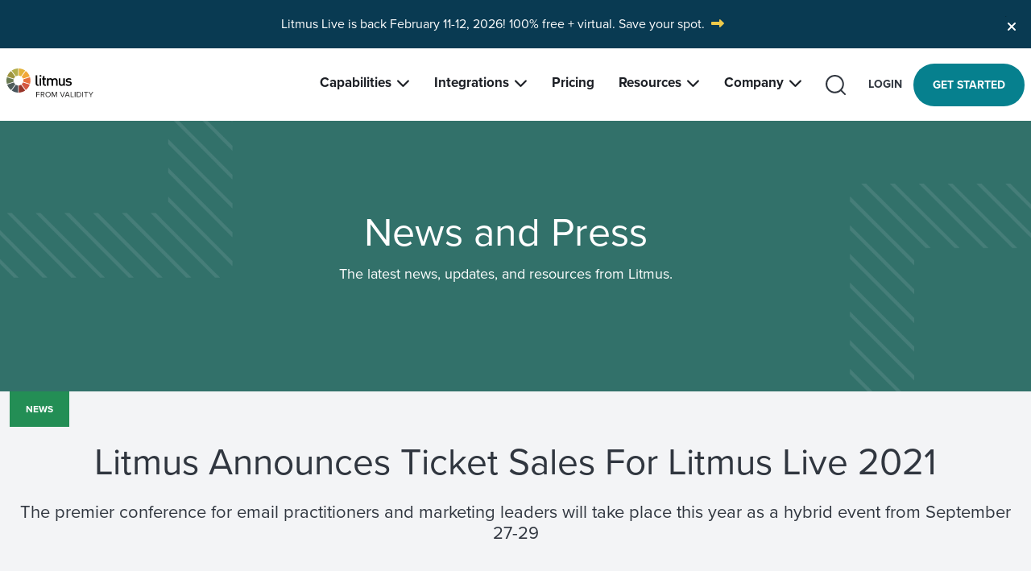

--- FILE ---
content_type: text/html; charset=UTF-8
request_url: https://www.litmus.com/press/litmus-announces-ticket-sales-for-litmus-live-2021
body_size: 27881
content:
<!doctype html>
<html class="no-js" lang="en-US">
	<head>
	<meta charset="utf-8">
	<meta http-equiv="x-ua-compatible" content="ie=edge">
	<meta name="viewport" content="width=device-width, initial-scale=1">
	<meta name='robots' content='index, follow, max-image-preview:large, max-snippet:-1, max-video-preview:-1' />
	<style>img:is([sizes="auto" i], [sizes^="auto," i]) { contain-intrinsic-size: 3000px 1500px }</style>
	
	<!-- This site is optimized with the Yoast SEO Premium plugin v23.0 (Yoast SEO v26.3) - https://yoast.com/wordpress/plugins/seo/ -->
	<title>Litmus Announces Ticket Sales For Litmus Live 2021 - Litmus</title>
	<meta name="description" content="Litmus announces that tickets are on sale for Litmus Live 2021, the premier conference for all marketers, from CMOs, VPs, and directors to email marketers." />
	<link rel="canonical" href="https://www.litmus.com/press/litmus-announces-ticket-sales-for-litmus-live-2021" />
	<meta property="og:locale" content="en_US" />
	<meta property="og:type" content="article" />
	<meta property="og:title" content="Litmus Announces Ticket Sales For Litmus Live 2021" />
	<meta property="og:description" content="Litmus announces that tickets are on sale for Litmus Live 2021, the premier conference for all marketers, from CMOs, VPs, and directors to email marketers." />
	<meta property="og:url" content="https://www.litmus.com/press/litmus-announces-ticket-sales-for-litmus-live-2021" />
	<meta property="og:site_name" content="Litmus" />
	<meta property="article:publisher" content="https://www.facebook.com/litmusapp" />
	<meta property="article:modified_time" content="2025-11-05T18:36:02+00:00" />
	<meta property="og:image" content="https://www.litmus.com/wp-content/uploads/2025/04/featured-image.png" />
	<meta property="og:image:width" content="600" />
	<meta property="og:image:height" content="314" />
	<meta property="og:image:type" content="image/png" />
	<meta name="twitter:card" content="summary_large_image" />
	<meta name="twitter:site" content="@litmusapp" />
	<!-- / Yoast SEO Premium plugin. -->


<link rel='dns-prefetch' href='//use.typekit.net' />
<link rel='dns-prefetch' href='//bat.bing.com' />
<link rel='dns-prefetch' href='//c.bing.com' />
<link rel='dns-prefetch' href='//c.clarity.ms' />
<link rel='dns-prefetch' href='//cdn.bizible.com' />
<link rel='dns-prefetch' href='//cdn.cookielaw.org' />
<link rel='dns-prefetch' href='//cdn.heapanalytics.com' />
<link rel='dns-prefetch' href='//cdn.pdst.fm' />
<link rel='dns-prefetch' href='//cdn.segment.com' />
<link rel='dns-prefetch' href='//connect.facebook.net' />
<link rel='dns-prefetch' href='//cloudfront.net' />
<link rel='dns-prefetch' href='//dc.ads.linkedin.com' />
<link rel='dns-prefetch' href='//dev.visualweboptimizer.com' />
<link rel='dns-prefetch' href='//doubleclick.net' />
<link rel='dns-prefetch' href='//embedwistia-a-akamaihd.net' />
<link rel='dns-prefetch' href='//fast.wistia.net' />
<link rel='dns-prefetch' href='//geolocation.onetrust.com' />
<link rel='dns-prefetch' href='//heapanalytics.com' />
<link rel='dns-prefetch' href='//js.litmuscdn.com' />
<link rel='dns-prefetch' href='//k.clarity.ms' />
<link rel='dns-prefetch' href='//munchkin.marketo.net' />
<link rel='dns-prefetch' href='//p.typekit.net' />
<link rel='dns-prefetch' href='//page.litmus.com' />
<link rel='dns-prefetch' href='//px.ads.linkedin.com' />
<link rel='dns-prefetch' href='//script.hotjar.com' />
<link rel='dns-prefetch' href='//snap.licdn.com' />
<link rel='dns-prefetch' href='//stackpath.bootstrapcdn.com' />
<link rel='dns-prefetch' href='//static.hotjar.com' />
<link rel='dns-prefetch' href='//tribl.io' />
<link rel='dns-prefetch' href='//www.facebook.com' />
<link rel='dns-prefetch' href='//www.google-analytics.com' />
<link rel='dns-prefetch' href='//www.google.com' />
<link rel='dns-prefetch' href='//www.googletagmanager.com' />
<link rel='dns-prefetch' href='//www.litmus.com' />
<link rel='dns-prefetch' href='//vars.hotjar.com' />

<style id='classic-theme-styles-inline-css' type='text/css'>
/*! This file is auto-generated */
.wp-block-button__link{color:#fff;background-color:#32373c;border-radius:9999px;box-shadow:none;text-decoration:none;padding:calc(.667em + 2px) calc(1.333em + 2px);font-size:1.125em}.wp-block-file__button{background:#32373c;color:#fff;text-decoration:none}
</style>
<link data-minify="1" rel='stylesheet' id='name-directory-style-css' href='https://www.litmus.com/wp-content/uploads/cache/min/1/wp-content/plugins/name-directory/name_directory.css?ver=1763743464' type='text/css' media='all' />
<link rel='stylesheet' id='enlighterjs-css' href='https://www.litmus.com/wp-content/plugins/enlighter/cache/X1_enlighterjs.min.css?ver=ra6dmoX7FT+91M6' type='text/css' media='all' />
<link data-minify="1" rel='stylesheet' id='sage/css-css' href='https://www.litmus.com/wp-content/uploads/cache/background-css/www.litmus.com/wp-content/uploads/cache/min/1/wp-content/themes/litmus/dist/styles/main.css?ver=1763743464&wpr_t=1768280670' type='text/css' media='all' />
<link data-minify="1" rel='stylesheet' id='sage/adobe-fonts-css' href='https://www.litmus.com/wp-content/uploads/cache/min/1/evl7uqd.css?ver=1763743465' type='text/css' media='all' />
<script type="text/javascript" src="https://www.litmus.com/wp-includes/js/jquery/jquery.min.js?ver=3.7.1" id="jquery-core-js" defer></script>
<script type="text/javascript" src="https://www.litmus.com/wp-includes/js/jquery/jquery-migrate.min.js?ver=3.4.1" id="jquery-migrate-js" defer></script>
<link rel="https://api.w.org/" href="https://www.litmus.com/wp-json/" /><link rel="alternate" title="JSON" type="application/json" href="https://www.litmus.com/wp-json/wp/v2/news/29516" /><link rel="EditURI" type="application/rsd+xml" title="RSD" href="https://www.litmus.com/xmlrpc.php?rsd" />

<link rel="alternate" title="oEmbed (JSON)" type="application/json+oembed" href="https://www.litmus.com/wp-json/oembed/1.0/embed?url=https%3A%2F%2Fwww.litmus.com%2Fpress%2Flitmus-announces-ticket-sales-for-litmus-live-2021" />
<link rel="alternate" title="oEmbed (XML)" type="text/xml+oembed" href="https://www.litmus.com/wp-json/oembed/1.0/embed?url=https%3A%2F%2Fwww.litmus.com%2Fpress%2Flitmus-announces-ticket-sales-for-litmus-live-2021&#038;format=xml" />
<script>document.documentElement.className = document.documentElement.className.replace(/\bno-js\b/,'js');</script>   <!-- Start VWO Async SmartCode -->
<link rel="preconnect" href="https://dev.visualwebsiteoptimizer.com" />
<script type='text/javascript' id='vwoCode' data-cfasync="false">
window._vwo_code ||
(function () {
var w=window,
d=document;
var account_id=348067,
version=2.2,
settings_tolerance=2000,
hide_element='body',
hide_element_style = 'opacity:0 !important;filter:alpha(opacity=0) !important;background:none !important';
/* DO NOT EDIT BELOW THIS LINE */
if(f=!1,v=d.querySelector('#vwoCode'),cc={},-1<d.URL.indexOf('__vwo_disable__')||w._vwo_code)return;try{var e=JSON.parse(localStorage.getItem('_vwo_'+account_id+'_config'));cc=e&&'object'==typeof e?e:{}}catch(e){}function r(t){try{return decodeURIComponent(t)}catch(e){return t}}var s=function(){var e={combination:[],combinationChoose:[],split:[],exclude:[],uuid:null,consent:null,optOut:null},t=d.cookie||'';if(!t)return e;for(var n,i,o=/(?:^|;\s*)(?:(_vis_opt_exp_(\d+)_combi=([^;]*))|(_vis_opt_exp_(\d+)_combi_choose=([^;]*))|(_vis_opt_exp_(\d+)_split=([^:;]*))|(_vis_opt_exp_(\d+)_exclude=[^;]*)|(_vis_opt_out=([^;]*))|(_vwo_global_opt_out=[^;]*)|(_vwo_uuid=([^;]*))|(_vwo_consent=([^;]*)))/g;null!==(n=o.exec(t));)try{n[1]?e.combination.push({id:n[2],value:r(n[3])}):n[4]?e.combinationChoose.push({id:n[5],value:r(n[6])}):n[7]?e.split.push({id:n[8],value:r(n[9])}):n[10]?e.exclude.push({id:n[11]}):n[12]?e.optOut=r(n[13]):n[14]?e.optOut=!0:n[15]?e.uuid=r(n[16]):n[17]&&(i=r(n[18]),e.consent=i&&3<=i.length?i.substring(0,3):null)}catch(e){}return e}();function i(){var e=function(){if(w.VWO&&Array.isArray(w.VWO))for(var e=0;e<w.VWO.length;e++){var t=w.VWO[e];if(Array.isArray(t)&&('setVisitorId'===t[0]||'setSessionId'===t[0]))return!0}return!1}(),t='a='+account_id+'&u='+encodeURIComponent(w._vis_opt_url||d.URL)+'&vn='+version+'&ph=1'+('undefined'!=typeof platform?'&p='+platform:'')+'&st='+w.performance.now();e||((n=function(){var e,t=[],n={},i=w.VWO&&w.VWO.appliedCampaigns||{};for(e in i){var o=i[e]&&i[e].v;o&&(t.push(e+'-'+o+'-1'),n[e]=!0)}if(s&&s.combination)for(var r=0;r<s.combination.length;r++){var a=s.combination[r];n[a.id]||t.push(a.id+'-'+a.value)}return t.join('|')}())&&(t+='&c='+n),(n=function(){var e=[],t={};if(s&&s.combinationChoose)for(var n=0;n<s.combinationChoose.length;n++){var i=s.combinationChoose[n];e.push(i.id+'-'+i.value),t[i.id]=!0}if(s&&s.split)for(var o=0;o<s.split.length;o++)t[(i=s.split[o]).id]||e.push(i.id+'-'+i.value);return e.join('|')}())&&(t+='&cc='+n),(n=function(){var e={},t=[];if(w.VWO&&Array.isArray(w.VWO))for(var n=0;n<w.VWO.length;n++){var i=w.VWO[n];if(Array.isArray(i)&&'setVariation'===i[0]&&i[1]&&Array.isArray(i[1]))for(var o=0;o<i[1].length;o++){var r,a=i[1][o];a&&'object'==typeof a&&(r=a.e,a=a.v,r&&a&&(e[r]=a))}}for(r in e)t.push(r+'-'+e[r]);return t.join('|')}())&&(t+='&sv='+n)),s&&s.optOut&&(t+='&o='+s.optOut);var n=function(){var e=[],t={};if(s&&s.exclude)for(var n=0;n<s.exclude.length;n++){var i=s.exclude[n];t[i.id]||(e.push(i.id),t[i.id]=!0)}return e.join('|')}();return n&&(t+='&e='+n),s&&s.uuid&&(t+='&id='+s.uuid),s&&s.consent&&(t+='&consent='+s.consent),w.name&&-1<w.name.indexOf('_vis_preview')&&(t+='&pM=true'),w.VWO&&w.VWO.ed&&(t+='&ed='+w.VWO.ed),t}code={nonce:v&&v.nonce,library_tolerance:function(){return'undefined'!=typeof library_tolerance?library_tolerance:void 0},settings_tolerance:function(){return cc.sT||settings_tolerance},hide_element_style:function(){return'{'+(cc.hES||hide_element_style)+'}'},hide_element:function(){return performance.getEntriesByName('first-contentful-paint')[0]?'':'string'==typeof cc.hE?cc.hE:hide_element},getVersion:function(){return version},finish:function(e){var t;f||(f=!0,(t=d.getElementById('_vis_opt_path_hides'))&&t.parentNode.removeChild(t),e&&((new Image).src='https://dev.visualwebsiteoptimizer.com/ee.gif?a='+account_id+e))},finished:function(){return f},addScript:function(e){var t=d.createElement('script');t.type='text/javascript',e.src?t.src=e.src:t.text=e.text,v&&t.setAttribute('nonce',v.nonce),d.getElementsByTagName('head')[0].appendChild(t)},load:function(e,t){t=t||{};var n=new XMLHttpRequest;n.open('GET',e,!0),n.withCredentials=!t.dSC,n.responseType=t.responseType||'text',n.onload=function(){if(t.onloadCb)return t.onloadCb(n,e);200===n.status?_vwo_code.addScript({text:n.responseText}):_vwo_code.finish('&e=loading_failure:'+e)},n.onerror=function(){if(t.onerrorCb)return t.onerrorCb(e);_vwo_code.finish('&e=loading_failure:'+e)},n.send()},init:function(){var e,t=this.settings_tolerance();w._vwo_settings_timer=setTimeout(function(){_vwo_code.finish()},t),'body'!==this.hide_element()?(n=d.createElement('style'),e=(t=this.hide_element())?t+this.hide_element_style():'',t=d.getElementsByTagName('head')[0],n.setAttribute('id','_vis_opt_path_hides'),v&&n.setAttribute('nonce',v.nonce),n.setAttribute('type','text/css'),n.styleSheet?n.styleSheet.cssText=e:n.appendChild(d.createTextNode(e)),t.appendChild(n)):(n=d.getElementsByTagName('head')[0],(e=d.createElement('div')).style.cssText='z-index: 2147483647 !important;position: fixed !important;left: 0 !important;top: 0 !important;width: 100% !important;height: 100% !important;background: white !important;',e.setAttribute('id','_vis_opt_path_hides'),e.classList.add('_vis_hide_layer'),n.parentNode.insertBefore(e,n.nextSibling));var n='https://dev.visualwebsiteoptimizer.com/j.php?'+i();-1!==w.location.search.indexOf('_vwo_xhr')?this.addScript({src:n}):this.load(n+'&x=true',{l:1})}};w._vwo_code=code;code.init();})();
</script>
<!-- End VWO Async SmartCode -->
    <link rel="icon" href="https://www.litmus.com/wp-content/uploads/2020/04/favicon-1.png" sizes="32x32" />
<link rel="icon" href="https://www.litmus.com/wp-content/uploads/2020/04/favicon-1.png" sizes="192x192" />
<link rel="apple-touch-icon" href="https://www.litmus.com/wp-content/uploads/2020/04/favicon-1.png" />
<meta name="msapplication-TileImage" content="https://www.litmus.com/wp-content/uploads/2020/04/favicon-1.png" />
		<style type="text/css" id="wp-custom-css">
			s		</style>
		<noscript><style id="rocket-lazyload-nojs-css">.rll-youtube-player, [data-lazy-src]{display:none !important;}</style></noscript>	<meta name="google-site-verification" content="5k_6rSopTATpPQFGUyQm5Ti2hrSGYv3NZUrwUClj5cA" />
	<meta name="facebook-domain-verification" content="5bmv9pxycuc1heas2o4uhwwwdodtui" />
	<meta name="google-site-verification" content="DgxyHIhhASDlbF7aEtD5icqioEg-R-1HXC7gYB2Io-E" />
<style id="wpr-lazyload-bg-container"></style><style id="wpr-lazyload-bg-exclusion"></style>
<noscript>
<style id="wpr-lazyload-bg-nostyle">.owl-carousel .owl-video-play-icon{--wpr-bg-6182df9c-87e3-4095-949d-0a03ca6fd648: url('https://www.litmus.com/wp-content/themes/litmus/dist/styles/owl.video.play.png');}.bg-texture:before{--wpr-bg-4793ea15-8cd2-4740-8466-63d72d2949de: url('https://www.litmus.com/wp-content/themes/litmus/dist/images/backgrounds/circle-pattern.png');}.block-forms form input.dropdown-toggle[type=submit]:after,.btn.dropdown-toggle:after,.primary-nav #mega-menu-wrap-primary_navigation #mega-menu-primary_navigation>li.mega-menu-item.nav-btn>a.dropdown-toggle.mega-menu-link:after,.search-form .dropdown-toggle.search-submit:after,.single-resource-post-content form input.dropdown-toggle[type=submit]:after{--wpr-bg-fc2e4e7d-667d-4fb6-8f25-ca1f709d7b72: url('https://www.litmus.com/wp-content/themes/litmus/dist/images/dropdown-arrow@2x.png');}#accordion .card-header .h4>a:after,#accordion .card-header h4>a:after{--wpr-bg-3975b981-33ae-4adb-9678-afd46d18d270: url('https://www.litmus.com/wp-content/themes/litmus/dist/images/icons/icon-chevron-down.svg');}.dots-lt{--wpr-bg-76ef908d-cb82-4355-be9c-3cb7c53ae00a: url('https://www.litmus.com/wp-content/themes/litmus/dist/images/dots-lt.png');}.dots-lc{--wpr-bg-139be640-2fc3-4a22-b555-31158efc72bd: url('https://www.litmus.com/wp-content/themes/litmus/dist/images/dots-lc.png');}.dots-rb{--wpr-bg-9861b5cf-2ee9-460f-a881-dd22a46a81a9: url('https://www.litmus.com/wp-content/themes/litmus/dist/images/dots-rb.png');}</style>
</noscript>
<script type="application/javascript">const rocket_pairs = [{"selector":".owl-carousel .owl-video-play-icon","style":".owl-carousel .owl-video-play-icon{--wpr-bg-6182df9c-87e3-4095-949d-0a03ca6fd648: url('https:\/\/www.litmus.com\/wp-content\/themes\/litmus\/dist\/styles\/owl.video.play.png');}","hash":"6182df9c-87e3-4095-949d-0a03ca6fd648","url":"https:\/\/www.litmus.com\/wp-content\/themes\/litmus\/dist\/styles\/owl.video.play.png"},{"selector":".bg-texture","style":".bg-texture:before{--wpr-bg-4793ea15-8cd2-4740-8466-63d72d2949de: url('https:\/\/www.litmus.com\/wp-content\/themes\/litmus\/dist\/images\/backgrounds\/circle-pattern.png');}","hash":"4793ea15-8cd2-4740-8466-63d72d2949de","url":"https:\/\/www.litmus.com\/wp-content\/themes\/litmus\/dist\/images\/backgrounds\/circle-pattern.png"},{"selector":".block-forms form input.dropdown-toggle[type=submit],.btn.dropdown-toggle,.primary-nav #mega-menu-wrap-primary_navigation #mega-menu-primary_navigation>li.mega-menu-item.nav-btn>a.dropdown-toggle.mega-menu-link,.search-form .dropdown-toggle.search-submit,.single-resource-post-content form input.dropdown-toggle[type=submit]","style":".block-forms form input.dropdown-toggle[type=submit]:after,.btn.dropdown-toggle:after,.primary-nav #mega-menu-wrap-primary_navigation #mega-menu-primary_navigation>li.mega-menu-item.nav-btn>a.dropdown-toggle.mega-menu-link:after,.search-form .dropdown-toggle.search-submit:after,.single-resource-post-content form input.dropdown-toggle[type=submit]:after{--wpr-bg-fc2e4e7d-667d-4fb6-8f25-ca1f709d7b72: url('https:\/\/www.litmus.com\/wp-content\/themes\/litmus\/dist\/images\/dropdown-arrow@2x.png');}","hash":"fc2e4e7d-667d-4fb6-8f25-ca1f709d7b72","url":"https:\/\/www.litmus.com\/wp-content\/themes\/litmus\/dist\/images\/dropdown-arrow@2x.png"},{"selector":"#accordion .card-header .h4>a,#accordion .card-header h4>a","style":"#accordion .card-header .h4>a:after,#accordion .card-header h4>a:after{--wpr-bg-3975b981-33ae-4adb-9678-afd46d18d270: url('https:\/\/www.litmus.com\/wp-content\/themes\/litmus\/dist\/images\/icons\/icon-chevron-down.svg');}","hash":"3975b981-33ae-4adb-9678-afd46d18d270","url":"https:\/\/www.litmus.com\/wp-content\/themes\/litmus\/dist\/images\/icons\/icon-chevron-down.svg"},{"selector":".dots-lt","style":".dots-lt{--wpr-bg-76ef908d-cb82-4355-be9c-3cb7c53ae00a: url('https:\/\/www.litmus.com\/wp-content\/themes\/litmus\/dist\/images\/dots-lt.png');}","hash":"76ef908d-cb82-4355-be9c-3cb7c53ae00a","url":"https:\/\/www.litmus.com\/wp-content\/themes\/litmus\/dist\/images\/dots-lt.png"},{"selector":".dots-lc","style":".dots-lc{--wpr-bg-139be640-2fc3-4a22-b555-31158efc72bd: url('https:\/\/www.litmus.com\/wp-content\/themes\/litmus\/dist\/images\/dots-lc.png');}","hash":"139be640-2fc3-4a22-b555-31158efc72bd","url":"https:\/\/www.litmus.com\/wp-content\/themes\/litmus\/dist\/images\/dots-lc.png"},{"selector":".dots-rb","style":".dots-rb{--wpr-bg-9861b5cf-2ee9-460f-a881-dd22a46a81a9: url('https:\/\/www.litmus.com\/wp-content\/themes\/litmus\/dist\/images\/dots-rb.png');}","hash":"9861b5cf-2ee9-460f-a881-dd22a46a81a9","url":"https:\/\/www.litmus.com\/wp-content\/themes\/litmus\/dist\/images\/dots-rb.png"}]; const rocket_excluded_pairs = [];</script></head>	<body class="wp-singular news-template-default single single-news postid-29516 wp-theme-litmus litmus-announces-ticket-sales-for-litmus-live-2021">
		<a href="#main" class="skip-to sr-only">Skip to main content</a>
		<div class="wrap" role="document">
			<style>.calc::before { content: '\f1ec'; }.guardian::before { content: '\f3ed';</style><script>window.addEventListener('DOMContentLoaded', function() {
jQuery(document).ready(function ($) {
	$('.has-megamenu').mouseover(function () {
		if($('.navbar-toggler').is(':hidden')) {
			$(this).addClass('show').attr('aria-expanded', 'true');
		}
	}).mouseout(function () {
		if($('.navbar-toggler').is(':hidden')) {
			$(this).removeClass('show').attr('aria-expanded', 'false');
		}
	});
});
	 jQuery(document).on('ready', function() {
        jQuery(window).on('resize', function() {
            /* Tablet Portrait size to standard 960 (devices and browsers) */
            if (jQuery(document).width() < 991 && jQuery(document).width() > 1) {
               //change the attributes from the div #home_content (first parameter: the attribute, what it needs to be)
               jQuery('.dropdown-toggle').attr('data-bs-toggle','dropdown');
            }
            else{
                //change it back to normal (how the class was)
                jQuery('.dropdown-toggle').attr('data-bs-toggle','none');
				jQuery('.dropdown-menu').removeClass('show');
            }
        }).trigger('resize'); // Trigger resize handlers.       
    });
});</script><header class="site-header sticky-nav animate-in top"> <div class="alert-top alert alert-warning alert-dismissible fade show text-center hide_alert" role="alert"><a href="https://www.litmus.com/conference" target="_blank">Litmus Live is back February 11-12, 2026! 100% free + virtual. Save your spot.</a><span class="alert-top-callout"><i class="fas fa-long-arrow-alt-right ml-2"></i></span> <button type="button" class="btn-close close-session" data-bs-dismiss="alert" aria-label="Close"><i class="fa-solid fa-xmark"></i></button></div> <script type="text/javascript">window.addEventListener('DOMContentLoaded', function() {
		jQuery(document).ready(
			function normalizeCards() {$(document).on('click', '.close-session', function() {
				sessionStorage.setItem('hideAlert', 'true');
			});
									   $(document).ready(function() {
										   let hide = sessionStorage.getItem('hideAlert');
										   if (hide === 'true') {
											   $('.hide_alert').remove();
										   }
									   });
									  });
	});</script> <nav class="primary-nav navbar navbar-expand-lg navbar-light"> <div class="container-xl px-0 px-lg-2"> <a class="navbar-brand" href="https://www.litmus.com/"> <img src="data:image/svg+xml,%3Csvg%20xmlns='http://www.w3.org/2000/svg'%20viewBox='0%200%20293%20108'%3E%3C/svg%3E" alt="Litmus" class="logo" width="293" height="108" data-lazy-src="https://www.litmus.com/wp-content/uploads/2025/04/litmus-validity-logo-04142025.svg"/><noscript><img src="https://www.litmus.com/wp-content/uploads/2025/04/litmus-validity-logo-04142025.svg" alt="Litmus" class="logo" width="293" height="108"/></noscript> <img src="data:image/svg+xml,%3Csvg%20xmlns='http://www.w3.org/2000/svg'%20viewBox='0%200%20293%20108'%3E%3C/svg%3E" alt="Litmus" class="logo logo-white" width="293" height="108" data-lazy-src="https://www.litmus.com/wp-content/uploads/2025/04/litmus-validity-reversed-04142025.svg"/><noscript><img src="https://www.litmus.com/wp-content/uploads/2025/04/litmus-validity-reversed-04142025.svg" alt="Litmus" class="logo logo-white" width="293" height="108"/></noscript> </a> <button class="navbar-toggler collapsed" type="button" data-bs-toggle="collapse" data-bs-target="#main_nav" aria-expanded="false" aria-label="Toggle navigation"> <span class="my-1 mx-2 close"> <svg viewbox="0 0 100 60" width="40" height="40"> <rect x="10" width="90" height="7" rx="5" fill="#ccc"></rect> <rect x="20" y="25" width="80" height="7" rx="5" fill="#ccc"></rect> <rect x="30"y="50" width="70" height="7" rx="5" fill="#ccc"></rect> </svg> </span> <span class="navbar-toggler-icon"> <svg viewbox="0 0 100 80" width="40" height="40"> <rect width="50" x="40" height="7" rx="5" fill="#ccc"></rect> <rect y="25" x="40" width="40" height="7" rx="5" fill="#ccc"></rect> <rect y="50" width="30" x="40" height="7" rx="5" fill="#ccc"></rect> </svg> </span> </button> <div class="collapse navbar-collapse" id="main_nav"> <ul class="navbar-nav navbar-nav-scroll">  <li class="nav-item dropdown has-megamenu"> <a class="nav-link dropdown-toggle" href="#" aria-haspopup="true" id="capabilities" aria-expanded="false" tabindex="0" data-bs-toggle="dropdown">Capabilities</a> <div class="dropdown-menu megamenu" aria-labelledby="capabilities" role="menu"> <div class="container"> <div class="row g-3 m-0"> <div class="col-lg-6 col-12"> <div class="col-megamenu"> <p class="bold text-uppercase mb-0">Capabilities</p> <p class="col-12 col-lg-9 mb-2 description">Litmus is an all-in-one email marketing solution that helps you optimize and personalize every email to maximize your ROI and create exceptional brand experiences for every subscriber.</p> <ul class="list-unstyled columns-2"> <li><a href="https://www.litmus.com/email-guardian">Email Monitoring</a></li> <li><a href="https://www.litmus.com/email-design">Email Design</a></li> <li><a href="https://www.litmus.com/email-builder">Email Building</a></li> <li><a href="https://www.litmus.com/email-personalization">Email Personalization</a></li> <li><a href="https://www.litmus.com/email-testing">Email Testing</a></li> <li><a href="https://www.litmus.com/email-deliverability">Email Deliverability</a></li> <li><a href="https://www.litmus.com/email-analytics">Email Analytics</a></li> <li><a href="https://www.litmus.com/collaboration">Email Collaboration and Review</a></li> <li><a href="https://www.litmus.com/ai-emerging-email-technology">AI &amp; Emerging Email Technologies</a></li> </ul> </div>  </div> <div class="col-lg-6 col-12"> <div class="col-megamenu"> <p class="bold text-uppercase mb-0"><a class="text-dark-gray" href="https://www.litmus.com/why-litmus">Why Litmus</a></p> <p class="col-12 mb-2 description">Create exceptional brand experiences for every subscriber.</p> <div class="featured-content"> <p class="bold"><small><a href="https://www.litmus.com/why-litmus">Learn more</a></small></p> </div> <hr> <p class="bold text-uppercase mb-0">What's New</p> <p class="col-12 mb-2 description">Our latest updates to make your email marketing even more effective.</p> <div class="featured-content"> <p class="bold"><small><a href="https://www.litmus.com/product-updates">Learn more</a></small></p> </div> </div>  </div> </div> </div> </div>  </li>   <li class="nav-item dropdown has-megamenu"> <a class="nav-link dropdown-toggle" href="#" aria-haspopup="true" aria-expanded="false" tabindex="0" data-bs-toggle="dropdown">Integrations</a> <div class="dropdown-menu megamenu" role="menu"> <div class="container"> <div class="row g-3"> <div class="col-lg-4 col-12"> <p class="bold text-uppercase mb-0"><a class="text-dark-gray" href="https://www.litmus.com/integrations">Technology Integrations</a></p> <p class="col-12 col-lg-11 mb-2 description">Litmus integrates seamlessly with your email service provider (ESP), code editor, and more. </p> <ul class="list-unstyled"> <li><a href="https://www.litmus.com/integrations">Technology Integrations</a></li> </ul> </div> <div class="col-lg-8 col-12"> <div class="row"> <div class="col-12"> <div class="col-megamenu"> <p class="bold text-uppercase mb-0"><a class="text-dark-gray" href="https://www.litmus.com/solutions/esp">Email Service Provider</a></p> <p class="col-12 col-lg-9 mb-2 description">Litmus gives you a powerful set of tools to increase conversions and get more ROI from your ESP.</p> <ul class="list-unstyled columns-3"> <li><a href="https://www.litmus.com/solutions/esp/acoustic">Acoustic Campaign</a></li> <li><a href="https://www.litmus.com/solutions/esp/adobe-campaign-standard">Adobe Campaign Standard</a></li> <li><a href="https://www.litmus.com/solutions/esp/adobe-journey-optimizer">Adobe Journey Optimizer</a></li> <li><a href="https://www.litmus.com/solutions/esp/marketo">Adobe Marketo</a></li> <li><a href="https://www.litmus.com/solutions/esp/campaign-monitor">Campaign Monitor</a></li> <li><a href="https://www.litmus.com/solutions/esp/hubspot">HubSpot</a></li> <li><a class="mega-menu-link" href="https://www.litmus.com/solutions/esp/klaviyo">Klaviyo</a></li> <li><a href="https://www.litmus.com/solutions/esp/mailchimp">Mailchimp</a></li> <li><a href="https://www.litmus.com/solutions/esp/eloqua">Oracle Eloqua</a></li> <li><a href="https://www.litmus.com/solutions/esp/responsys">Oracle Responsys</a></li> <li><a href="https://www.litmus.com/solutions/esp/salesforce-marketing-cloud">Salesforce Marketing Cloud</a></li> <li><a href="https://www.litmus.com/solutions/esp/sap-marketing-cloud">SAP Marketing Cloud</a></li> </ul> </div>  </div> </div> </div> </div> </div> </div>  </li>  <li class="nav-item"> <a class="nav-link dropdown-toggle pricing" href="https://www.litmus.com/pricing" aria-haspopup="false" aria-expanded="false" tabindex="0">Pricing</a> </li>  <li class="nav-item dropdown has-megamenu"> <a class="nav-link dropdown-toggle" href="https://www.litmus.com/resources" aria-haspopup="true" aria-expanded="false" tabindex="0" data-bs-toggle="dropdown">Resources</a> <div class="dropdown-menu megamenu" role="menu"> <div class="container"> <div class="row g-3"> <div class="col-lg-3 col-12"> <div class="col-megamenu"> <p class="bold text-uppercase mb-0">Email marketing content</p> <p class="mb-2 description">Elevate your email marketing with our expert insights, tips, trends, and tools.</p> <ul class="list-unstyled"> <li><a class="icons resources" href="https://www.litmus.com/resources">Resource Center</a></li> <li><a class="icons check blog" href="https://www.litmus.com/blog">Blog</a></li> <li><a class="icons ebooks" href="https://www.litmus.com/resources">Ebooks and Reports</a></li><li><a class="icons soe" href="https://www.litmus.com/state-of-email-reports">State of Email Reports</a></li> <li><a class="icons group" href="https://www.litmus.com/convince-your-team">Convince Your Team</a></li> </ul> </div>  </div> <div class="col-lg-3 col-12"> <div class="col-megamenu"> <p class="bold text-uppercase mb-0">Free Tools</p> <p class="mb-2 description">Leverage these free tools from Litmus to enhance your email marketing today.</p> <ul class="list-unstyled"> <li><a class="icons ecms" href="https://www.litmus.com/email-client-market-share">Email Client Market Share</a></li> <li><a class="icons templates" href="https://www.litmus.com/email-templates">Templates</a></li> </ul> </div>  </div> <div class="col-lg-3 col-12"> <div class="col-megamenu"> <p class="bold text-uppercase mb-0">Customers</p> <p class="mb-2 description">Thousands of brands across every size and industry trust Litmus to send better email, faster.</p> <ul class="list-unstyled"> <li><a class="icons discussions" href="https://litmus.com/community" target="_blank">Community</a></li> <li><a class="icons stories" href="https://www.litmus.com/customers">Customer Success Stories</a></li> <li><a class="icons gallery" href="https://www.litmus.com/email-gallery">Email Gallery</a></li> <li><a class="icons academy" href="https://www.litmus.com/litmus-academy">Litmus Academy</a></li> <li><a class="icons help" href="https://knowledge.validity.com/s/litmus-home?language=en_US">Help Center</a></li> </ul> </div>  </div> <div class="col-lg-3 col-12"> <div class="col-megamenu"> <p class="bold text-uppercase mb-0">Events</p> <p class="mb-2 description">Join us at an upcoming event, conference, or view previous events on-demand.</p> <ul class="list-unstyled"> <li><a class="icons event" href="https://www.litmus.com/events">Upcoming Events</a></li> <li><a class="icons play" href="https://www.litmus.com/resources">Previous Events</a></li> <li><a class="icons litmus-live" href="https://www.litmus.com/conference">Litmus Live</a></li> </ul> </div>  </div> </div> </div> </div>  </li>  <li class="nav-item dropdown has-megamenu"> <a class="nav-link dropdown-toggle" href="https://www.litmus.com/about" aria-haspopup="true" aria-expanded="false" tabindex="0" data-bs-toggle="dropdown">Company</a> <div class="dropdown-menu megamenu" role="menu"> <div class="container"> <div class="row g-3"> <div class="col-lg-6 col-12"> <div class="col-megamenu"> <p class="bold text-uppercase mb-0">Company</p> <p class="col-12 col-lg-9 mb-2 description">Here at Litmus, we help companies get more from their entire marketing mix by putting the most dependable channel&mdash;email&mdash;first.</p> <ul class="list-unstyled columns-2"> <li><a href="https://www.litmus.com/about">Our Story</a></li> <li><a href="https://www.litmus.com/careers">Careers</a></li> <li><a href="https://www.litmus.com/press/">News</a></li> <li><a href="https://www.litmus.com/partnership">Partner With Litmus</a></li> <li><a href="https://www.litmus.com/co-marketing-with-litmus">Co-Marketing With Litmus</a></li> </ul> </div>  </div> <div class="col-lg-6 col-12"> <div class="col-megamenu"> <div class="row"> <p class="bold text-uppercase mb-0"><a href="https://www.litmus.com/contact-us" class="top-level-link">Contact Us</a></p> <p class="col-12 col-lg-6 mb-2 mt-1 description"><span class="text-uppercase bold d-block">Headquarters - Boston</span>675 Massachusetts Avenue, 10th Floor<br>Cambridge, MA 02139<br> <a href="tel:+18667877030">+1 (866) 787-7030</a><br><a href="mailto:hello@litmus.com">hello@litmus.com</a></p> <p class="col-12 col-lg-6 mb-2 description"><span class="text-uppercase bold d-block">Silicon Valley</span>231 2nd Avenue<br>San Mateo, CA 94401</p> <p class="col-12 col-lg-6 mb-2 description"><span class="text-uppercase bold d-block">London</span>Floor 3, 9 Devonshire Square<br>London EC2M 4YF</p> <p class="col-12 col-lg-6 mb-2 h-md"><a href="https://www.facebook.com/litmusapp" class="pr-2"><i class="fa-brands fa-facebook"></i></a><a href="https://twitter.com/litmusapp" class="px-2"><i class="fa-brands fa-x-twitter"></i></a><a href="https://www.linkedin.com/company/litmus-com/" class="px-2"><i class="fa-brands fa-linkedin-in"></i></a><a href="https://www.instagram.com/litmusapp" class="pl-3"><i class="fa-brands fa-instagram"></i></a></p> </div> </div>  </div> </div> </div> </div>  </li>  </ul> <div class="search-links"> <button class="btn header-search-toggle" data-bs-toggle="modal" data-bs-target="#search-modal"><span class="sr-only">Search</span><svg class="icon icon-search" width="25" height="25" aria-hidden="true"><use xlink:href="#icon-search"></use></svg></button> <span class="buttons"> <a href="https://litmus.com/sessions/new" class="header-link">Login</a> <a href="/pricing" class="btn btn-blue mr-md-2 header-pricing-button">Get started</a> </span> </div> </div> </div> </nav></header><div class="modal fade" id="search-modal" tabindex="-1" aria-labelledby="search-modal" aria-hidden="true"> <div class="modal-dialog"> <div class="modal-content"> <div class="modal-body"> <span class="d-flex justify-content-end" type="button" data-bs-dismiss="modal"><i class="fa-solid fa-xmark"></i></span> <p class="h-xl text-center">What can we help you find?</p> <form method="get" action="https://www.litmus.com/" class="search-form" > <div class="search-modal-input d-flex align-items-center"> <input type="search" name="s" id="keyword" onkeyup="fetch()" placeholder="Search..." class="search-form-control form-control form-control-lg" required> <button type="reset" id="search-modal-clear" style="display: none;"><i class="fa-solid fa-xmark"></i></button> <button type="submit"><i class="fa-solid fa-magnifying-glass"></i></button> </div> <div id="live-search-results" style="display: none;"><div id="loader"><img src="data:image/svg+xml,%3Csvg%20xmlns='http://www.w3.org/2000/svg'%20viewBox='0%200%2050%2050'%3E%3C/svg%3E" height="50" width="50" id="litmus-loader" data-lazy-src="https://www.litmus.com/wp-content/uploads/2022/03/litmus-icon.svg"><noscript><img src="https://www.litmus.com/wp-content/uploads/2022/03/litmus-icon.svg" height="50" width="50" id="litmus-loader"></noscript></div></div> </form> <div class="quick-links"> <p class="live-search-subheader">Quick Links</p> <a href="https://www.litmus.com/dark-mode-email-best-practices"><span class="badge badge-pill badge-dark">Dark Mode Central</span></a> <a href="https://www.litmus.com/email-deliverability-spam-best-practices"><span class="badge badge-pill badge-dark">Spam and Deliverability Knowledge Center</span></a> <a href="https://www.litmus.com/apple-mail-privacy-protection-resources"><span class="badge badge-pill badge-dark">Mail Privacy Protection (MPP) Hub</span></a> <a href="https://www.litmus.com/email-templates"><span class="badge badge-pill badge-dark">Email Templates</span></a> <a href="https://www.litmus.com/state-of-email-reports"><span class="badge badge-pill badge-dark">State of Email Reports</span></a> <a href="https://www.litmus.com/resources/email-personalization-guide"><span class="badge badge-pill badge-dark">Email Personalization Handbook</span></a> <a href="https://www.litmus.com/getting-started"><span class="badge badge-pill badge-dark">Getting Started With Litmus</span></a> <a href="https://www.litmus.com/why-litmus"><span class="badge badge-pill badge-dark">Why Litmus?</span></a> <a href="https://help.litmus.com/" target="_blank"><span class="badge badge-pill badge-dark">Help Center</span></a> </div> </div> </div> </div></div><script>window.addEventListener('DOMContentLoaded', function() {
	jQuery(document).ready(function($) {
		$('.search-form-control').keyup(function () {
			if ($.trim(this.value).length > 0) $('#search-modal-clear').show()
			else $('#search-modal-clear').hide()
			if ($.trim(this.value).length > 0) $('#live-search-results').show()
			else $('#live-search-results').hide()
		});
		$('#search-modal-clear')
			.click(function () {
			$(this).hide();
			$("#live-search-results").hide();
		});
	});
		  });</script> <script>window.addEventListener('DOMContentLoaded', function() {
jQuery(document).on('ready', function() {
        jQuery(window).on('resize', function() {
			if (jQuery(document).width() < 992 && jQuery(document).width() > 1) {
				jQuery('.dropdown-toggle').attr('data-bs-auto-close','false');
			}
            else{
				jQuery('.dropdown-toggle').attr('data-bs-auto-close','true');
			}
		}).trigger('resize');       
});		 
});</script> <main class="main" id="main"> <div class="page-header bg-container has-image" style="background-color:#073045"> <div class="page-header-overlay" style="background-color:"></div> <figure data-bg="https://www.litmus.com/wp-content/uploads/2022/02/Litmus-Banner-Teal700.png" class="bg-img bg-abs d-md-block d-none rocket-lazyload" style=""></figure> <figure data-bg="/wp-content/uploads/2020/04/simple-blue-banner.png" class="bg-img bg-abs d-block d-md-none position-absolute rocket-lazyload" style=""></figure> <div class="container"> <div class="row w-100 align-items-center justify-content-center"> <div class="page-header-content text-center"> <h1 class="page-title">News and Press</h1> <p>The latest news, updates, and resources from Litmus.</p> </div> </div> </div></div><div class="page-content"> <article class="post-29516 news type-news status-publish hentry news_category-news news_category-press"> <div class="single-story-post-content"> <div class="container" id="flag"> <div class="row"> <div class="col"> <span>news</span> </div> </div> </div> <div id="simple-text-block-block_f0f69707445160024b16082bde640cfb" class="block-simple-text-block alignfull" style="background-color:#f3f4f6"> <div class="container"> <div class="row"> <div class="col"> <div class="copy"> <h2 style="text-align: center;">Litmus Announces Ticket Sales For Litmus Live 2021</h2><h4 style="text-align: center;">The premier conference for email practitioners and marketing leaders will take place this year as a hybrid event from September 27-29</h4> </div> </div> </div> </div></div> <div id="simple-text-block-block_d18dd7aa746832fc9d02d43e5e5f3d87" class="block-simple-text-block alignfull bg-texture" style="background-color:"> <div class="container"> <div class="row"> <div class="col"> <div class="copy"> <p>BOSTON &amp; SAN MATEO, Calif — May 27, 2021 — <a rel="noopener" href="https://litmus.com/">Litmus</a>, the leader in email marketing, today announces that tickets are on sale for Litmus Live 2021, the premier conference for all marketers, from CMOs, VPs, and directors to email marketers, strategists, copywriters, designers, and developers. The annual event, now in its sixth year, will be September 27-29 as a hybrid event, taking place online and in person at Westin Copley Place in Boston, MA.</p><p>“After a successful, fully digital Litmus Live 2020, we’re looking forward to welcoming limited attendees back in person,” said Melissa Sargeant, CMO of Litmus. “Litmus Live 2021 will provide marketers with real-world advice, inspiration, and practical takeaways on all things email, as attendees learn from the brightest minds in marketing. Email is a powerful channel and most brands only scratch the surface — come learn how to integrate email seamlessly into cross-channel strategy and level up your marketing efforts.”</p><p>Early bird tickets will cost $995 for in person and $299 for livestream and can be purchased <a rel="noopener" href="https://www.litmus.com/conference">online</a>. Additional event information, such as speakers, specific event topics, and sponsors, will be released at a later date. For more information on Litmus and to keep pace with Litmus Live 2021 updates, please visit <a rel="noopener" href="https://www.litmus.com/conference">litmus.com/conference</a>. To register for Litmus Live and save your seat, please visit<a rel="noopener" href="https://www.litmus.com/conference"> litmus.com/conference</a>.</p><p><b>About Litmus:</b></p><p><i>Litmus provides the leading email optimization and collaboration solution for marketers. From Pre-Send campaign development and testing to Post-Send insights for future content optimization, Litmus improves marketing performance and strategy, delivering increased subscriber engagement. With offices in Boston, San Mateo, and London and backed by Spectrum Equity, Litmus is used by major global brands across every industry, including 80% of the Fortune 100, the top 10 retailers, 9 of the top 10 ecommerce brands and U.S. banks, and 23 of the top 25 U.S. advertising agencies. Learn more about Litmus at litmus.com, subscribe to the Litmus blog, or follow us on social media &#8211; Twitter, LinkedIn, Instagram, and Facebook.</i><b> </b></p><p><b>Media contact:<br/></b>BLASTmedia for Litmus<br/>Ryan Hecker<br/><a rel="noopener" target="_blank" href="mailto:litmus@blastmedia.com">litmus@blastmedia.com</a></p> </div> </div> </div> </div></div> </div> </article></div> </main> <div class="site-main-footer footer-top-row"><div class="container"> <div class="row"> <div class="col-lg-6 d-flex justify-content-start align-items-center"> <a class="footer-logo mr-4" href="https://www.litmus.com/"> <img src="data:image/svg+xml,%3Csvg%20xmlns='http://www.w3.org/2000/svg'%20viewBox='0%200%20293%20108'%3E%3C/svg%3E" alt="Litmus" class="logo" width="293" height="108" data-lazy-src="https://www.litmus.com/wp-content/uploads/2025/04/litmus-validity-reversed-04142025.svg"/><noscript><img src="https://www.litmus.com/wp-content/uploads/2025/04/litmus-validity-reversed-04142025.svg" alt="Litmus" class="logo" width="293" height="108"/></noscript> </a> <span class="footer-logo-tagline">Email marketing made better</span> </div> <div class="col-lg-5 mt-5 mt-lg-0"> </div> </div> </div></div> <footer class="site-main-footer"> <div class="container"> <div class="row footer-top"> <div class="col-md-5 col-lg-4 col-xl-3 address"> <address class="footer-address"> <p><strong>Contact</strong> <br/>675 Massachusetts Ave., 10th Floor <br/>Cambridge, MA 02139 <br/>+1 (866) 787-7030 <br/><a href="mailto:hello@litmus.com">hello@litmus.com</a></p> </address> </div> <div class="col-md-7 col-lg-8 col-xl-9 menu-links footer-menu-nav-wrapper justify-content-end"> <nav class="footer-menu-nav"> <ul id="menu-footer-navigation" class="footer-menu list-unstyled justify-content-end d-flex"><li id="menu-item-760" class="menu-item menu-item-type-custom menu-item-object-custom menu-item-has-children menu-item-760"><a href="#">Capabilities</a><ul class="sub-menu"> <li id="menu-item-42959" class="menu-item menu-item-type-post_type menu-item-object-page menu-item-42959"><a href="https://www.litmus.com/why-litmus">Why Litmus</a></li> <li id="menu-item-42954" class="menu-item menu-item-type-post_type menu-item-object-page menu-item-42954"><a href="https://www.litmus.com/email-design">Email Design</a></li> <li id="menu-item-42956" class="menu-item menu-item-type-post_type menu-item-object-page menu-item-42956"><a href="https://www.litmus.com/email-builder">Email Building</a></li> <li id="menu-item-44087" class="menu-item menu-item-type-post_type menu-item-object-page menu-item-44087"><a href="https://www.litmus.com/email-personalization">Email Personalization</a></li> <li id="menu-item-42957" class="menu-item menu-item-type-post_type menu-item-object-page menu-item-42957"><a href="https://www.litmus.com/email-testing">Email Testing</a></li> <li id="menu-item-42958" class="menu-item menu-item-type-post_type menu-item-object-page menu-item-42958"><a href="https://www.litmus.com/email-analytics">Email Analytics</a></li> <li id="menu-item-190" class="menu-item menu-item-type-post_type menu-item-object-page menu-item-190"><a href="https://www.litmus.com/collaboration">Email Collaboration &#038; Review</a></li> <li id="menu-item-210" class="menu-item menu-item-type-post_type menu-item-object-page menu-item-210"><a href="https://www.litmus.com/integrations">Technology Integrations</a></li></ul></li><li id="menu-item-207" class="menu-item menu-item-type-post_type menu-item-object-page menu-item-has-children menu-item-207"><a href="https://www.litmus.com/resources">Resources</a><ul class="sub-menu"> <li id="menu-item-186" class="menu-item menu-item-type-post_type menu-item-object-page current_page_parent menu-item-186"><a href="https://www.litmus.com/blog">Blog</a></li> <li id="menu-item-213" class="menu-item menu-item-type-post_type menu-item-object-page menu-item-213"><a href="https://www.litmus.com/events">Events</a></li> <li id="menu-item-44084" class="menu-item menu-item-type-post_type menu-item-object-page menu-item-44084"><a href="https://www.litmus.com/resources">Ebooks &#038; Reports</a></li> <li id="menu-item-70996" class="menu-item menu-item-type-custom menu-item-object-custom menu-item-70996"><a href="https://www.litmus.com/conference/">Litmus Live</a></li> <li id="menu-item-6660" class="menu-item menu-item-type-custom menu-item-object-custom menu-item-6660"><a href="/customers/">Customer Success Stories</a></li> <li id="menu-item-56186" class="menu-item menu-item-type-custom menu-item-object-custom menu-item-56186"><a href="https://www.litmus.com/convince-your-team/">Convince Your Team</a></li> <li id="menu-item-80298" class="menu-item menu-item-type-custom menu-item-object-custom menu-item-80298"><a href="https://www.litmus.com/email-templates">Templates</a></li> <li id="menu-item-214" class="menu-item menu-item-type-custom menu-item-object-custom menu-item-214"><a href="https://litmus.com/community/">Community</a></li> <li id="menu-item-100894" class="menu-item menu-item-type-post_type menu-item-object-page menu-item-100894"><a href="https://www.litmus.com/whats-new">What&#8217;s New</a></li> <li id="menu-item-100891" class="menu-item menu-item-type-post_type menu-item-object-page menu-item-100891"><a href="https://www.litmus.com/product-updates">Product Updates</a></li></ul></li><li id="menu-item-112028" class="menu-item menu-item-type-custom menu-item-object-custom menu-item-has-children menu-item-112028"><a href="#">Roles &#038; Industry</a><ul class="sub-menu"> <li id="menu-item-112029" class="secondary-menu menu-item menu-item-type-post_type menu-item-object-page menu-item-has-children menu-item-112029"><a href="https://www.litmus.com/role">By Role</a> <ul class="sub-menu"> <li id="menu-item-112030" class="menu-item menu-item-type-post_type menu-item-object-page menu-item-112030"><a href="https://www.litmus.com/role/designers-developers">Designers &amp; Developers</a></li> <li id="menu-item-112031" class="menu-item menu-item-type-post_type menu-item-object-page menu-item-112031"><a href="https://www.litmus.com/role/marketers">Marketers</a></li> <li id="menu-item-112032" class="menu-item menu-item-type-post_type menu-item-object-page menu-item-112032"><a href="https://www.litmus.com/role/marketing-leadership">Marketing Leadership</a></li> </ul></li> <li id="menu-item-112039" class="secondary-menu menu-item menu-item-type-post_type menu-item-object-page menu-item-has-children menu-item-112039"><a href="https://www.litmus.com/industry">By Industry</a> <ul class="sub-menu"> <li id="menu-item-112035" class="menu-item menu-item-type-post_type menu-item-object-page menu-item-112035"><a href="https://www.litmus.com/industry/agencies">Marketing and Ad Agencies</a></li> <li id="menu-item-112033" class="menu-item menu-item-type-post_type menu-item-object-page menu-item-112033"><a href="https://www.litmus.com/industry/retail/fashion-email-marketing">Fashion</a></li> <li id="menu-item-112034" class="menu-item menu-item-type-post_type menu-item-object-page menu-item-112034"><a href="https://www.litmus.com/industry/financial">Financial Services</a></li> <li id="menu-item-112036" class="menu-item menu-item-type-post_type menu-item-object-page menu-item-112036"><a href="https://www.litmus.com/industry/retail">Retail and eCommerce</a></li> <li id="menu-item-112037" class="menu-item menu-item-type-post_type menu-item-object-page menu-item-112037"><a href="https://www.litmus.com/industry/technology">Software &amp; Technology</a></li> <li id="menu-item-112038" class="menu-item menu-item-type-post_type menu-item-object-page menu-item-112038"><a href="https://www.litmus.com/industry/retail/travel-email-marketing">Travel</a></li> <li id="menu-item-112040" class="menu-item menu-item-type-post_type menu-item-object-page menu-item-112040"><a href="https://www.litmus.com/industry/retail/sports-betting-casino-email-marketing">Casino and Sports Betting</a></li> </ul></li></ul></li><li id="menu-item-6697" class="menu-item menu-item-type-custom menu-item-object-custom menu-item-has-children menu-item-6697"><a href="/about/">Company</a><ul class="sub-menu"> <li id="menu-item-201" class="menu-item menu-item-type-post_type menu-item-object-page menu-item-201"><a href="https://www.litmus.com/about">Our Story</a></li> <li id="menu-item-189" class="menu-item menu-item-type-post_type menu-item-object-page menu-item-189"><a href="https://www.litmus.com/careers">Careers</a></li> <li id="menu-item-11490" class="menu-item menu-item-type-custom menu-item-object-custom menu-item-11490"><a href="/press/">News</a></li></ul></li><li id="menu-item-15272" class="menu-item menu-item-type-custom menu-item-object-custom menu-item-has-children menu-item-15272"><a target="_blank" href="https://help.litmus.com/">Support</a><ul class="sub-menu"> <li id="menu-item-193" class="menu-item menu-item-type-post_type menu-item-object-page menu-item-193"><a href="https://www.litmus.com/contact-us">Contact Us</a></li> <li id="menu-item-216" class="menu-item menu-item-type-custom menu-item-object-custom menu-item-216"><a target="_blank" href="https://knowledge.validity.com/s/litmus-home?language=en_US">Help Center</a></li> <li id="menu-item-215" class="menu-item menu-item-type-custom menu-item-object-custom menu-item-215"><a target="_blank" href="https://status.litmus.com/">System Status</a></li> <li id="menu-item-82729" class="menu-item menu-item-type-custom menu-item-object-custom menu-item-82729"><a href="https://trust.validity.com/">Trust Center</a></li></ul></li></ul> </nav> </div> </div> <div class="copyright row flex-md-column-reverse flex-lg-row"> <div class="col-lg-8 d-flex flex-column-reverse flex-lg-row flex-lg-wrap justify-content-start align-items-center"> <div class="copyright-text mb-2"> &copy; Litmus Software, Inc. 2005-2026. All rights reserved </div> <nav class="copyright-links"> <ul id="menu-primary-menu" class="list-inline"><li id="menu-item-12899" class="menu-item menu-item-type-post_type menu-item-object-page menu-item-12899"><a href="https://www.litmus.com/privacy">Privacy Policy</a></li><li id="menu-item-12528" class="menu-item menu-item-type-post_type menu-item-object-page menu-item-12528"><a href="https://www.litmus.com/terms">Terms of Service</a></li></ul> </nav> <div class="compliance-text"> <p>Litmus does not engage in the sale of customer data.</p> <a href="https://www.litmus.com/cpra" >View Information about CCPA/CPRA Compliance</a> </div> </div> <div class="col-lg-4 d-flex justify-content-center justify-content-lg-end mb-4"> <div class="site-social-networks"> <ul class="list-inline mb-0"> <li class="list-inline-item"> <a href="https://www.facebook.com/litmusapp" target="_blank" rel="noopener" alt="Litmus on facebook" aria-label="Visit Litmus on facebook"> <svg class="icon icon-facebook" width="20" height="20"><use xlink:href="#icon-facebook"></use></svg> </a> </li> <li class="list-inline-item"> <a href="https://twitter.com/litmusapp" target="_blank" rel="noopener" alt="Litmus on twitter" aria-label="Visit Litmus on twitter"> <svg class="icon icon-twitter" width="20" height="20"><use xlink:href="#icon-twitter"></use></svg> </a> </li> <li class="list-inline-item"> <a href="https://www.linkedin.com/company/litmus-com/" target="_blank" rel="noopener" alt="Litmus on linkedin" aria-label="Visit Litmus on linkedin"> <svg class="icon icon-linkedin" width="20" height="20"><use xlink:href="#icon-linkedin"></use></svg> </a> </li> <li class="list-inline-item"> <a href="https://www.instagram.com/litmusapp" target="_blank" rel="noopener" alt="Litmus on instagram" aria-label="Visit Litmus on instagram"> <svg class="icon icon-instagram" width="20" height="20"><use xlink:href="#icon-instagram"></use></svg> </a> </li> </ul></div> </div> </div></footer><div class='is-visible-xs d-block d-sm-none'></div><div class='is-visible-sm d-none d-sm-block d-md-none'></div><div class='is-visible-md d-none d-md-block d-lg-none'></div><div class='is-visible-lg d-none d-lg-block d-xl-none'></div><div class='is-visible-xl d-none d-xl-block'></div><script type="speculationrules">
{"prefetch":[{"source":"document","where":{"and":[{"href_matches":"\/*"},{"not":{"href_matches":["\/wp-*.php","\/wp-admin\/*","\/wp-content\/uploads\/*","\/wp-content\/*","\/wp-content\/plugins\/*","\/wp-content\/themes\/litmus\/*","\/*\\?(.+)"]}},{"not":{"selector_matches":"a[rel~=\"nofollow\"]"}},{"not":{"selector_matches":".no-prefetch, .no-prefetch a"}}]},"eagerness":"conservative"}]}
</script><meta name="segment-site-verification" content="J4Le2aWKXtoHXeSA02cEOeSZoTFjLYYc"><script src="https://js.litmuscdn.com/javascripts/external_integrations.js?20230314000001"></script><script type="text/javascript">
  function OptanonWrapper() {
    if (Litmus.SegmentioLoader) {
      Litmus.SegmentioLoader.load();
    }
    if (window.dataLayer) {
      window.dataLayer.push( { event: 'OneTrustGroupsUpdated' } );
    }
  }

new Litmus.OneTrustHandler({
  groupIds: ["C0001","C0002","C0003","C0004"],
  debug: false
}).start();
</script><script  type="text/javascript" charset="UTF-8" data-domain-script="b8d64eb4-0324-4365-8990-fd9c808409c0" data-type="lazy" data-src="https://cdn.cookielaw.org/scripttemplates/otSDKStub.js"></script><script type="text/javascript">
!function(){var analytics=window.analytics=window.analytics||[];if(!analytics.initialize)if(analytics.invoked)window.console&&console.error&&console.error("Segment snippet included twice.");else{analytics.invoked=!0;analytics.methods=["trackSubmit","trackClick","trackLink","trackForm","pageview","identify","reset","group","track","ready","alias","debug","page","once","off","on"];analytics.factory=function(t){return function(){var e=Array.prototype.slice.call(arguments);e.unshift(t);analytics.push(e);return analytics}};for(var t=0;t<analytics.methods.length;t++){var e=analytics.methods[t];analytics[e]=analytics.factory(e)}analytics.load=function(t,e){var n=document.createElement("script");n.type="text/javascript";n.async=!0;n.src="https://cdn.segment.com/analytics.js/v1/"+t+"/analytics.min.js";var a=document.getElementsByTagName("script")[0];a.parentNode.insertBefore(n,a);analytics._loadOptions=e};analytics.SNIPPET_VERSION="4.1.0";
  }}();

Litmus.SegmentioLoader.configure({
  data: {"groups":{"C0001":{"name":"necessary","load":true,"integrations":["Google Tag Manager","Redshift","Castle","Segment.io"]},"C0002":{"name":"performance","integrations":["Google Analytics","Google Analytics 4 Web","Heap","Visual Website Optimizer","Drift"]},"C0003":{"name":"functional","integrations":["Help Scout","Wootric","SaaSquatch"]},"C0004":{"name":"targeting","integrations":["Marketo"]}}},
  code: "e3b1q380gi",
  debug: false
});

Litmus.SegmentioLoader.onReady(function() {
  window.dataLayer.push( { event: 'OneTrustGroupsUpdated' } );

  var context = {};
  if (window.campaignData) {
    context["campaign"] = campaignData;
  }

  analytics.page(null, {}, { context: context });

  window.Appcues && window.Appcues.anonymous();
})
</script><script type="text/plain" class="optanon-category-C0001">
  Litmus.SegmentioLoader.groupAuthHandler("C0001");
</script><script type="text/plain" class="optanon-category-C0002">
  Litmus.SegmentioLoader.groupAuthHandler("C0002");
</script><script type="text/plain" class="optanon-category-C0003">
  Litmus.SegmentioLoader.groupAuthHandler("C0003");
</script><script type="text/plain" class="optanon-category-C0004">
  Litmus.SegmentioLoader.groupAuthHandler("C0004");
</script><script type="text/plain" data-segment-integration="Google Tag Manager"></script> <script>window.addEventListener('DOMContentLoaded', function() {jQuery.event.special.touchstart = {
    setup: function( _, ns, handle ) {
        this.addEventListener("touchstart", handle, { passive: !ns.includes("noPreventDefault") });
    }
};
jQuery.event.special.touchmove = {
    setup: function( _, ns, handle ) {
        this.addEventListener("touchmove", handle, { passive: !ns.includes("noPreventDefault") });
    }
};
jQuery.event.special.wheel = {
    setup: function( _, ns, handle ){
        this.addEventListener("wheel", handle, { passive: true });
    }
};
jQuery.event.special.mousewheel = {
    setup: function( _, ns, handle ){
        this.addEventListener("mousewheel", handle, { passive: true });
    }
};});</script><svg aria-hidden="true" style="position: absolute; width: 0; height: 0; overflow: hidden;" version="1.1" xmlns="http://www.w3.org/2000/svg" xmlns:xlink="http://www.w3.org/1999/xlink"><defs><symbol id="icon-twitter" viewbox="0 0 512 512"><title>twitter</title><path d="M389.2 48h70.6L305.6 224.2 487 464H345L233.7 318.6 106.5 464H35.8L200.7 275.5 26.8 48H172.4L272.9 180.9 389.2 48zM364.4 421.8h39.1L151.1 88h-42L364.4 421.8z"/></symbol><symbol id="icon-facebook" viewbox="0 0 16 28"><title>facebook</title><path d="M14.984 0.187v4.125h-2.453c-1.922 0-2.281 0.922-2.281 2.25v2.953h4.578l-0.609 4.625h-3.969v11.859h-4.781v-11.859h-3.984v-4.625h3.984v-3.406c0-3.953 2.422-6.109 5.953-6.109 1.687 0 3.141 0.125 3.563 0.187z"></path></symbol><symbol id="icon-linkedin" viewbox="0 0 24 28"><title>linkedin</title><path d="M5.453 9.766v15.484h-5.156v-15.484h5.156zM5.781 4.984c0.016 1.484-1.109 2.672-2.906 2.672v0h-0.031c-1.734 0-2.844-1.188-2.844-2.672 0-1.516 1.156-2.672 2.906-2.672 1.766 0 2.859 1.156 2.875 2.672zM24 16.375v8.875h-5.141v-8.281c0-2.078-0.75-3.5-2.609-3.5-1.422 0-2.266 0.953-2.641 1.875-0.125 0.344-0.172 0.797-0.172 1.266v8.641h-5.141c0.063-14.031 0-15.484 0-15.484h5.141v2.25h-0.031c0.672-1.062 1.891-2.609 4.672-2.609 3.391 0 5.922 2.219 5.922 6.969z"></path></symbol><symbol id="icon-youtube-play" viewbox="0 0 28 28"><title>youtube-play</title><path d="M11.109 17.625l7.562-3.906-7.562-3.953v7.859zM14 4.156c5.891 0 9.797 0.281 9.797 0.281 0.547 0.063 1.75 0.063 2.812 1.188 0 0 0.859 0.844 1.109 2.781 0.297 2.266 0.281 4.531 0.281 4.531v2.125s0.016 2.266-0.281 4.531c-0.25 1.922-1.109 2.781-1.109 2.781-1.062 1.109-2.266 1.109-2.812 1.172 0 0-3.906 0.297-9.797 0.297v0c-7.281-0.063-9.516-0.281-9.516-0.281-0.625-0.109-2.031-0.078-3.094-1.188 0 0-0.859-0.859-1.109-2.781-0.297-2.266-0.281-4.531-0.281-4.531v-2.125s-0.016-2.266 0.281-4.531c0.25-1.937 1.109-2.781 1.109-2.781 1.062-1.125 2.266-1.125 2.812-1.188 0 0 3.906-0.281 9.797-0.281v0z"></path></symbol><symbol id="icon-instagram" viewbox="0 0 24 28"><title>instagram</title><path d="M16 14c0-2.203-1.797-4-4-4s-4 1.797-4 4 1.797 4 4 4 4-1.797 4-4zM18.156 14c0 3.406-2.75 6.156-6.156 6.156s-6.156-2.75-6.156-6.156 2.75-6.156 6.156-6.156 6.156 2.75 6.156 6.156zM19.844 7.594c0 0.797-0.641 1.437-1.437 1.437s-1.437-0.641-1.437-1.437 0.641-1.437 1.437-1.437 1.437 0.641 1.437 1.437zM12 4.156c-1.75 0-5.5-0.141-7.078 0.484-0.547 0.219-0.953 0.484-1.375 0.906s-0.688 0.828-0.906 1.375c-0.625 1.578-0.484 5.328-0.484 7.078s-0.141 5.5 0.484 7.078c0.219 0.547 0.484 0.953 0.906 1.375s0.828 0.688 1.375 0.906c1.578 0.625 5.328 0.484 7.078 0.484s5.5 0.141 7.078-0.484c0.547-0.219 0.953-0.484 1.375-0.906s0.688-0.828 0.906-1.375c0.625-1.578 0.484-5.328 0.484-7.078s0.141-5.5-0.484-7.078c-0.219-0.547-0.484-0.953-0.906-1.375s-0.828-0.688-1.375-0.906c-1.578-0.625-5.328-0.484-7.078-0.484zM24 14c0 1.656 0.016 3.297-0.078 4.953-0.094 1.922-0.531 3.625-1.937 5.031s-3.109 1.844-5.031 1.937c-1.656 0.094-3.297 0.078-4.953 0.078s-3.297 0.016-4.953-0.078c-1.922-0.094-3.625-0.531-5.031-1.937s-1.844-3.109-1.937-5.031c-0.094-1.656-0.078-3.297-0.078-4.953s-0.016-3.297 0.078-4.953c0.094-1.922 0.531-3.625 1.937-5.031s3.109-1.844 5.031-1.937c1.656-0.094 3.297-0.078 4.953-0.078s3.297-0.016 4.953 0.078c1.922 0.094 3.625 0.531 5.031 1.937s1.844 3.109 1.937 5.031c0.094 1.656 0.078 3.297 0.078 4.953z"></path></symbol><symbol id="icon-search" viewbox="0 0 32 32"><title>search</title><path class="st0" d="M31.6,29.7l-5.8-5.8c0.9-1.1,1.7-2.4,2.3-3.7c0.7-1.7,1.1-3.6,1.1-5.6c0-1.9-0.4-3.8-1.1-5.5l0-0.1 c-0.7-1.8-1.8-3.3-3.1-4.7l-0.1-0.1c-1.3-1.3-3-2.4-4.7-3.2h0C18.5,0.4,16.6,0,14.6,0c-4,0-7.7,1.6-10.3,4.3C3,5.6,1.9,7.2,1.1,9 C0.4,10.7,0,12.6,0,14.6c0,1.9,0.4,3.8,1.1,5.5l0,0.1C1.9,22,3,23.6,4.3,24.9l0,0c1.3,1.3,3,2.4,4.7,3.2c1.7,0.7,3.6,1.1,5.6,1.1 c2,0,3.9-0.4,5.6-1.1c1.4-0.6,2.6-1.3,3.7-2.3l5.8,5.8c0.5,0.5,1.4,0.5,1.9,0C32.2,31.1,32.2,30.2,31.6,29.7L31.6,29.7z M23.1,23 L23.1,23L23.1,23L23.1,23c-1.1,1.1-2.4,2-3.9,2.6c-1.4,0.6-2.9,0.9-4.6,0.9c-1.6,0-3.2-0.3-4.6-0.9C8.6,25,7.3,24.1,6.2,23v0 c-1.1-1.1-2-2.4-2.6-3.9l0-0.1c-0.6-1.4-0.9-2.9-0.9-4.5C2.7,13,3,11.4,3.6,10c0.6-1.4,1.5-2.8,2.6-3.9c2.2-2.1,5.1-3.5,8.4-3.5 c1.6,0,3.2,0.3,4.6,0.9v0c1.5,0.6,2.8,1.5,3.9,2.6l0.1,0.1c1.1,1.1,1.9,2.4,2.5,3.8l0,0.1c0.6,1.4,0.9,2.9,0.9,4.5 c0,1.6-0.3,3.2-0.9,4.6C25,20.6,24.1,21.9,23.1,23L23.1,23z"/></symbol><symbol id="icon-sphere" viewbox="0 0 32 32"><path d="m16 0c4.4 0 8.4 1.8 11.3 4.7s4.7 6.9 4.7 11.3-1.8 8.4-4.7 11.3-6.9 4.7-11.3 4.7-8.4-1.8-11.3-4.7c-2.9-2.9-4.7-6.9-4.7-11.3s1.8-8.4 4.7-11.3c2.9-2.9 6.9-4.7 11.3-4.7zm-.7 29.5v-5.2c-1.5.1-2.9.4-4.2.9-.2.1-.4.1-.5.2.1.2.2.5.3.7.8 1.5 1.8 2.6 2.9 3.3.5 0 1 .1 1.5.1zm10.3-23.1c-.1-.1-.2-.2-.3-.3-.6.5-1.2.8-1.9 1.2.9 2.3 1.4 5 1.5 8h4.7c-.3-3.5-1.7-6.6-4-8.9zm-1.5-1.3c-.8-.6-1.8-1.2-2.8-1.6.4.5.7 1 1.1 1.6.1.2.3.5.4.7.4-.1.9-.4 1.3-.7zm-5.9-2.5c-.5-.1-1-.1-1.5-.2v5.2c1.5-.1 2.9-.4 4.2-.8.2-.1.4-.1.6-.2-.1-.2-.2-.5-.3-.7-.9-1.5-1.9-2.6-3-3.3zm-2.9-.1c-.5 0-1 .1-1.5.2-1.1.7-2.1 1.8-2.9 3.3-.1.2-.2.5-.4.7.2.1.4.1.6.2 1.3.5 2.7.8 4.2.8zm-4.6 1.1c-1 .4-1.9 1-2.8 1.6.4.3.9.6 1.3.8.1-.3.3-.5.4-.7.3-.7.7-1.3 1.1-1.7zm-3.9 2.5c-.2.1-.3.2-.4.3-2.3 2.3-3.8 5.4-3.9 8.8h4.7c.1-3 .6-5.7 1.5-8-.7-.3-1.3-.6-1.9-1.1zm-4.3 10.6c.2 3.5 1.7 6.6 3.9 8.8l.3.3c.6-.4 1.2-.8 1.9-1.2-.9-2.3-1.4-5-1.5-8h-4.6zm5.4 10.2c.9.6 1.8 1.2 2.8 1.6-.4-.5-.7-1.1-1.1-1.7-.1-.2-.3-.5-.4-.7-.4.2-.9.5-1.3.8zm8.8 2.6c.5 0 1-.1 1.5-.2 1.1-.7 2.1-1.8 2.9-3.3.1-.2.2-.4.3-.7-.2-.1-.4-.1-.6-.2-1.3-.5-2.7-.8-4.2-.9v5.3zm4.6-1c1-.4 1.9-1 2.8-1.6-.4-.3-.9-.6-1.3-.8-.1.3-.3.5-.4.7-.3.6-.7 1.2-1.1 1.7zm3.9-2.6.3-.3c2.3-2.3 3.8-5.4 4-8.8h-4.7c-.1 3-.6 5.7-1.5 8 .7.3 1.3.7 1.9 1.1zm-3.2-18c-.2.1-.4.2-.6.2-1.5.5-3 .9-4.7 1v6.1h6.6c0-2.7-.5-5.2-1.3-7.3zm-6.7 1.2c-1.6-.1-3.2-.4-4.7-1-.2 0-.4-.1-.6-.2-.8 2.1-1.3 4.6-1.3 7.3h6.6zm0 13.8v-6.1h-6.7c.1 2.7.6 5.2 1.4 7.3.2-.1.4-.2.6-.2 1.5-.6 3-1 4.7-1zm1.4 0c1.6.1 3.2.4 4.7 1 .2.1.4.2.6.2.8-2.1 1.3-4.6 1.3-7.3h-6.6z"/></symbol><symbol id="icon-sphere-partner" viewbox="0 0 35 35"> <path d="M30.7,5.3C27.3,1.9,22.8,0,18,0C13.2,0,8.7,1.9,5.3,5.3C1.9,8.7,0,13.2,0,18c0,4.8,1.9,9.3,5.3,12.7 C8.7,34.1,13.2,36,18,36c4.8,0,9.3-1.9,12.7-5.3C34.1,27.3,36,22.8,36,18C36,13.2,34.1,8.7,30.7,5.3z M13.1,3.6 c-0.7,0.7-1.3,1.6-1.9,2.7C10.8,7.1,10.4,8,10,9C8.8,8.8,7.6,8.5,6.4,8.2C8.2,6.1,10.5,4.5,13.1,3.6z M5.4,9.6 c1.4,0.4,2.8,0.7,4.2,1c-0.6,2-0.9,4.2-0.9,6.5H2.9C3,14.3,3.9,11.7,5.4,9.6z M5.3,26.2C3.9,24.1,3,21.7,2.9,19h5.8 c0.1,2.2,0.4,4.3,0.9,6.3C8.1,25.5,6.6,25.9,5.3,26.2z M6.3,27.6c1.2-0.3,2.4-0.6,3.7-0.8c0.4,1,0.8,2,1.3,2.9 c0.6,1,1.2,1.9,1.9,2.7C10.4,31.5,8,29.8,6.3,27.6z M17.4,33.2v0.4h0c-0.5-0.1-1-0.2-1.5-0.5c-1.3-0.7-2.5-2-3.6-3.9 c-0.4-0.8-0.8-1.6-1.1-2.5c2-0.3,4.1-0.4,6.2-0.5h0V33.2z M17.4,24.5L17.4,24.5c-2.3,0-4.5,0.2-6.7,0.5c-0.5-1.9-0.8-3.9-0.9-6.1 h7.6h0V24.5z M17.4,17L17.4,17H9.8c0.1-2.2,0.4-4.3,0.9-6.3c2.1,0.3,4.4,0.5,6.6,0.5h0V17z M17.4,2.8v6.8h0c-2.1,0-4.2-0.2-6.2-0.5 c0.3-0.8,0.7-1.6,1.1-2.4c1-1.9,2.2-3.2,3.6-3.9c0.5-0.3,1-0.4,1.5-0.5h0V2.8z M33.1,17h-5.8c-0.1-2.3-0.4-4.5-0.9-6.5 c1.4-0.3,2.9-0.6,4.2-1C32.1,11.7,33,14.3,33.1,17z M29.6,8.2C28.4,8.5,27.2,8.8,26,9c-0.3-1-0.7-1.9-1.2-2.7 c-0.6-1-1.2-1.9-1.9-2.7C25.5,4.5,27.8,6.1,29.6,8.2z M18.6,2.8V2.5c0.5,0.1,1,0.2,1.5,0.5c1.3,0.7,2.5,2,3.6,3.9 c0.4,0.7,0.7,1.5,1.1,2.4c-2,0.3-4.1,0.4-6.2,0.5V2.8z M18.6,11.3c2.3,0,4.5-0.2,6.6-0.5c0.5,1.9,0.9,4.1,0.9,6.3h-7.6V11.3z M18.6,19h7.6c-0.1,2.1-0.4,4.2-0.9,6.1c-2.2-0.3-4.4-0.5-6.7-0.5V19z M20.1,33c-0.5,0.3-1,0.4-1.5,0.5v-0.4v-7 c2.1,0,4.2,0.2,6.2,0.5c-0.3,0.9-0.7,1.8-1.1,2.5C22.7,31,21.5,32.3,20.1,33z M22.9,32.4c0.7-0.7,1.3-1.6,1.9-2.7 c0.5-0.9,0.9-1.9,1.3-2.9c1.3,0.2,2.5,0.5,3.7,0.8C28,29.8,25.6,31.5,22.9,32.4z M30.7,26.2c-1.4-0.4-2.8-0.7-4.3-1 c0.5-1.9,0.8-4.1,0.9-6.3h5.8C33,21.7,32.1,24.1,30.7,26.2z"/></symbol><symbol id="icon-envelope" viewbox="0 0 32 32"><title>envelope</title><path d="M29 4h-26c-1.657 0-3 1.343-3 3v18c0 1.656 1.343 3 3 3h26c1.657 0 3-1.344 3-3v-18c0-1.657-1.343-3-3-3zM2.741 25.99l-0.731-0.732 8.249-8.248 0.731 0.732-8.249 8.248zM29.259 25.99l-8.249-8.248 0.731-0.732 8.249 8.248-0.731 0.732zM17 19.325v0.675h-2v-0.675l-12.997-12.050 1.272-1.272 12.725 11.798 12.725-11.798 1.272 1.272-12.997 12.050z"></path></symbol><symbol id="icon-user" viewbox="0 0 32 32"><path d="M15.9,2c2.6,0,4.7,2.1,4.7,4.7s-2.1,4.7-4.7,4.7s-4.7-2.1-4.7-4.7S13.3,2,15.9,2 M15.9,0c-3.7,0-6.7,3-6.7,6.7s3,6.7,6.7,6.7s6.7-3,6.7-6.7C22.6,3,19.6,0,15.9,0L15.9,0z"/><path d="M17.2,17.2c3.2,0,6.1,1.2,7.9,3.1c0.8,0.9,1.8,2.4,1.6,4.4L26.3,30H5.7l-0.5-5.2c-0.2-2,0.8-3.5,1.6-4.4 c1.8-2,4.8-3.1,7.9-3.1L17.2,17.2 M17.2,15.2h-2.4c-6.7,0-12,4.5-11.6,9.7l0.5,5.7C3.8,31.4,4.6,32,5.5,32h20.9 c1,0,1.8-0.6,1.8-1.3l0.5-5.7C29.2,19.7,23.9,15.2,17.2,15.2L17.2,15.2z"/></symbol><symbol id="icon-phone" viewbox="0 0 32 32"> <path d="M8.3,2.5c1.6,1.7,3.3,4.1,4.2,6.4l-2.6,2.6c0.2,0.9,1.3,3.4,4.2,6.4c3,3,5.4,4,6.4,4.2l2.6-2.6c2.2,0.9,4.7,2.6,6.4,4.2 c-0.4,1.7-1.1,3.6-2.6,5.8c-2.4-0.1-9-1.6-15.9-8.5C4.1,14.1,2.6,7.6,2.5,5.1C4.8,3.6,6.6,2.9,8.3,2.5 M8.3,0.1 c-0.2,0-0.4,0-0.6,0.1C6,0.7,3.8,1.4,1.2,3.2c-0.7,0.5-1.1,1.3-1,2.1c0.1,1,0.3,3.6,1.9,7.1c1.6,3.7,4.1,7.1,7.3,10.3 c3.2,3.2,6.7,5.6,10.3,7.3c3.5,1.6,6.1,1.9,7.1,1.9c0,0,0.1,0,0.1,0c0.8,0,1.5-0.4,2-1c1.8-2.6,2.5-4.8,3-6.6 c0.2-0.8,0-1.7-0.6-2.3c-1.9-1.9-4.7-3.7-7.1-4.7c-0.3-0.1-0.6-0.2-0.9-0.2c-0.6,0-1.2,0.2-1.7,0.7l-1.5,1.5 c-1-0.5-2.4-1.4-4.1-3.1c-1.7-1.7-2.6-3.2-3.1-4.1l1.5-1.5c0.7-0.7,0.9-1.7,0.5-2.6c-1-2.4-2.8-5.1-4.7-7.1C9.6,0.4,9,0.1,8.3,0.1 L8.3,0.1z"/></symbol><symbol id="icon-phone-partner" viewbox="0 0 35 35"><path d="M29,21c-0.8-0.6-1.9-0.6-2.7,0.1l-3.1,2.7c-0.8,0.6-1.9,0.7-2.7,0.1c-1.6-1.2-3.2-2.5-4.6-4c-1.2-1.3-2.4-2.7-3.4-4.1 c-0.6-0.8-0.5-1.9,0.1-2.7l2.8-3.3C16,9,16,7.9,15.4,7l-4.5-6.1c-0.6-0.8-1.6-1.1-2.5-0.8L1.4,2.7c-1,0.4-1.6,1.4-1.4,2.5 c1.6,7.4,5.3,14.1,10.6,19.6c6,6.2,14.6,11.2,19.9,11.1c0.6,0,1.2,0.2,1.7,0c0.5-0.2,0.9-0.7,1.2-1.2c0.5-1.3,1.7-4.6,2.4-6.6 c0.3-0.9,0-2-0.8-2.5L29,21z"/></symbol><symbol id="icon-location" viewbox="0 0 32 32"> <path d="M18.1,0L18.1,0C18.1,0,18,0,18.1,0C18,0,18,0,18,0c0,0,0,0,0,0c0,0-0.1,0-0.1,0v0C9.9,0.1,3.5,6.5,3.5,14.5 c0,1.9,0.4,3.6,1,5.3h0c0,0,0,0,0,0c0,0,0,0.1,0,0.1c2.6,6.6,7.6,11.2,12.1,15.4c0.5,0.4,0.9,0.6,1.3,0.7v0c0,0,0,0,0,0 c0,0,0,0,0.1,0c0,0,0,0,0.1,0c0,0,0,0,0,0v0c0.4,0,0.8-0.3,1.3-0.7c4.5-4.2,9.5-8.8,12.1-15.4c0,0,0-0.1,0-0.1c0,0,0,0,0,0 c0,0,0,0,0,0c0.6-1.6,1-3.4,1-5.3C32.5,6.5,26.1,0.1,18.1,0z M8.5,14.7c0-5.1,4.1-9.2,9.2-9.2c5.1,0,9.2,4.1,9.2,9.2 c0,5.1-4.1,9.2-9.2,9.2C12.6,23.8,8.5,19.7,8.5,14.7z"/></symbol><symbol id="icon-arrow" viewbox="0 0 32 32"><path class="st0" d="M31.7,16.5c0.1-0.3,0.1-0.7,0-1c-0.1-0.2-0.2-0.3-0.3-0.4c0,0,0,0,0,0L16.9,0.5c-0.5-0.5-1.3-0.5-1.8,0 c-0.5,0.5-0.5,1.3,0,1.8l12.3,12.3h-26c-0.7,0-1.3,0.6-1.3,1.3s0.6,1.3,1.3,1.3h26L15.1,29.6c-0.5,0.5-0.5,1.3,0,1.8 c0.3,0.3,0.6,0.4,0.9,0.4s0.7-0.1,0.9-0.4l14.5-14.5l0,0C31.6,16.8,31.7,16.7,31.7,16.5z"/></svg></symbol><symbol id="icon-building" viewbox="0 0 32 32"><path d="M4.4,0v36h27.2V0H4.4z M15.6,31.3H8.9v-6.2h6.7V31.3z M15.6,20.9H8.9v-6.2h6.7V20.9z M15.6,10.5H8.9V4.3h6.7V10.5z M27.1,31.3h-6.7v-6.2h6.7V31.3z M27.1,20.9h-6.7v-6.2h6.7V20.9z M27.1,10.5h-6.7V4.3h6.7V10.5z"/></symbol><symbol id="icon-system-integrator" viewbox="0 0 32 32"><g> <path d="M14,9.2c0.2,0,0.5,0,0.7-0.1l4.1,7.5c0.2,0.4,0.6,0.6,1,0.6c0.2,0,0.4,0,0.5-0.1c0.5-0.3,0.8-1,0.5-1.5l-4-7.4 c0.9-0.8,1.6-2,1.6-3.3c0-2.4-1.9-4.3-4.3-4.3c-2.4,0-4.3,1.9-4.3,4.3S11.6,9.2,14,9.2z M14,2.9c1.1,0,2,0.9,2,2c0,1.1-0.9,2-2,2 s-2-0.9-2-2C12,3.8,12.9,2.9,14,2.9z"/> <path d="M11.5,12.2c0.3-0.6,0-1.2-0.5-1.5c-0.6-0.3-1.2,0-1.5,0.5l-3.8,7.7c-0.3-0.1-0.5-0.1-0.8-0.1c-2.4,0-4.3,1.9-4.3,4.3 s1.9,4.3,4.3,4.3s4.3-1.9,4.3-4.3c0-1.3-0.6-2.4-1.5-3.2L11.5,12.2z M4.8,25.1c-1.1,0-2-0.9-2-2c0-1.1,0.9-2,2-2s2,0.9,2,2 C6.8,24.2,5.9,25.1,4.8,25.1z"/> <path d="M23.2,18.8c-2,0-3.6,1.3-4.1,3.2h-7c-0.6,0-1.1,0.5-1.1,1.1c0,0.6,0.5,1.1,1.1,1.1h7c0.5,1.8,2.2,3.2,4.1,3.2 c2.4,0,4.3-1.9,4.3-4.3S25.6,18.8,23.2,18.8z M23.2,25.1c-1.1,0-2-0.9-2-2c0-1.1,0.9-2,2-2c1.1,0,2,0.9,2,2 C25.2,24.2,24.3,25.1,23.2,25.1z"/></g></symbol><symbol id="icon-oem" viewbox="0 0 32 32"><g> <path d="M23.8,0.5H4.2c-2.1,0-3.7,1.6-3.7,3.7v4.9c0,2.1,1.6,3.7,3.7,3.7h19.6c2.1,0,3.7-1.6,3.7-3.7V4.2 C27.5,2.1,25.9,0.5,23.8,0.5z M25,9.1c0,0.7-0.5,1.2-1.2,1.2H4.2C3.4,10.3,3,9.8,3,9.1V4.2C3,3.4,3.4,3,4.2,3h19.6 C24.6,3,25,3.4,25,4.2V9.1z"/> <path d="M23.8,15.2H4.2c-2.1,0-3.7,1.6-3.7,3.7v4.9c0,2.1,1.6,3.7,3.7,3.7h19.6c2.1,0,3.7-1.6,3.7-3.7v-4.9 C27.5,16.8,25.9,15.2,23.8,15.2z M25,23.8c0,0.7-0.5,1.2-1.2,1.2H4.2C3.4,25,3,24.6,3,23.8v-4.9c0-0.7,0.5-1.2,1.2-1.2h19.6 c0.7,0,1.2,0.5,1.2,1.2V23.8z"/> <path d="M7.5,5.8c0,0-0.1-0.1-0.2-0.1c0,0-0.1-0.1-0.2-0.1c0-0.1,0-0.1-0.1-0.1C6.5,5.4,6,5.5,5.8,5.8C5.7,5.9,5.5,6,5.5,6.1 c0,0.1-0.1,0.2-0.1,0.5c0,0.4,0.1,0.6,0.4,0.9C6,7.7,6.3,7.9,6.6,7.9c0.1,0,0.1,0,0.2,0c0.1,0,0.1,0,0.2-0.1c0.1,0,0.1,0,0.2-0.1 c0.1,0,0.1-0.1,0.2-0.1C7.7,7.2,7.9,7,7.9,6.6c0-0.1,0-0.4-0.1-0.5C7.7,6,7.6,5.9,7.5,5.8z"/> <path d="M7.4,20.4c0,0-0.1-0.1-0.2-0.1C7,20.1,7,20.1,6.9,20.1c-0.4-0.1-0.9,0-1.1,0.4c-0.2,0.2-0.4,0.5-0.4,0.9c0,0.1,0,0.1,0,0.2 c0,0.1,0,0.1,0,0.2s0.1,0.1,0.1,0.2l0.1,0.1c0.4,0.2,0.6,0.4,1,0.4c0.1,0,0.1,0,0.2,0c0.1,0,0.1,0,0.2-0.1c0.1,0,0.1,0,0.2-0.1 c0.1,0,0.1-0.1,0.2-0.1c0-0.1,0.1-0.1,0.1-0.1c0-0.1,0.1-0.1,0.1-0.2c0-0.1,0-0.1,0.1-0.2c0-0.1,0-0.1,0-0.2c0-0.4-0.1-0.6-0.4-0.9 C7.5,20.4,7.4,20.4,7.4,20.4z"/></g></symbol><symbol id="icon-reseller" viewbox="0 0 32 32"><g> <path d="M15.2,16.4H5.8C2.6,16.4,0,19,0,22.2v2.3c0,0.6,0.5,1.1,1.1,1.1s1.1-0.5,1.1-1.1v-2.3c0-2,1.6-3.6,3.6-3.6h9.4 c2,0,3.6,1.6,3.6,3.6v2.3c0,0.6,0.5,1.1,1.1,1.1c0.6,0,1.1-0.5,1.1-1.1v-2.3C21,19,18.4,16.4,15.2,16.4z"/> <path d="M10.5,13.9c3.2,0,5.8-2.6,5.8-5.8s-2.6-5.8-5.8-5.8S4.7,4.9,4.7,8.1S7.3,13.9,10.5,13.9z M10.5,4.6c2,0,3.6,1.6,3.6,3.6 c0,2-1.6,3.6-3.6,3.6s-3.6-1.6-3.6-3.6C6.9,6.2,8.5,4.6,10.5,4.6z"/> <path d="M23.6,16.6c-0.6-0.2-1.2,0.2-1.4,0.8c-0.2,0.6,0.2,1.2,0.8,1.4c1.6,0.4,2.7,1.8,2.7,3.4v2.3c0,0.6,0.5,1.1,1.1,1.1 c0.6,0,1.1-0.5,1.1-1.1v-2.3C28,19.6,26.2,17.2,23.6,16.6z"/> <path d="M19,2.5c-0.6-0.2-1.2,0.2-1.4,0.8c-0.2,0.6,0.2,1.2,0.8,1.4c1.6,0.4,2.7,1.8,2.7,3.5s-1.1,3-2.7,3.5 c-0.6,0.2-1,0.8-0.8,1.4c0.1,0.5,0.6,0.8,1.1,0.8c0.1,0,0.2,0,0.3,0c2.6-0.7,4.4-3,4.4-5.6S21.5,3.2,19,2.5z"/></g></symbol><symbol id="icon-software" viewbox="0 0 32 32"><g> <path d="M7.7,7.7c-0.4-0.4-1.1-0.4-1.6,0l-5.9,5.9C0.1,13.7,0,14,0,14.3s0.1,0.6,0.3,0.8L6.2,21c0.2,0.2,0.5,0.3,0.8,0.3 s0.6-0.1,0.8-0.3c0.4-0.4,0.4-1.1,0-1.6l-5.1-5.1l5.1-5.1C8.2,8.8,8.2,8.1,7.7,7.7z"/> <path d="M27.7,13.5l-5.9-5.9c-0.4-0.4-1.1-0.4-1.6,0c-0.4,0.4-0.4,1.1,0,1.6l5.1,5.1l-5.1,5.1c-0.4,0.4-0.4,1.1,0,1.6 c0.2,0.2,0.5,0.3,0.8,0.3s0.6-0.1,0.8-0.3l5.9-5.9C28.1,14.7,28.1,14,27.7,13.5z"/> <path d="M16.9,2c-0.6-0.1-1.2,0.2-1.3,0.8l-5.3,21.9c-0.1,0.6,0.2,1.2,0.8,1.3c0.1,0,0.2,0,0.3,0c0.5,0,0.9-0.3,1.1-0.8l5.3-21.9 C17.9,2.7,17.5,2.1,16.9,2z"/></g></symbol></defs></svg> <script type="application/ld+json">
	{
	 "@context": "https://schema.org/",
	 "@type": "BreadcrumbList", 
	 "itemListElement":
	 [
	  {
	   "@type": "ListItem",
	   "position": 1,
	   "name": "Home Page",
	   "item": "https://www.litmus.com"
	  },
	  {
	   "@type": "ListItem", 
	   "position": 2, 
	   "name": "News & Press Hub",
	   "item": "https://www.litmus.com/press" 
	  },
	  {
	  "@type": "ListItem",
	  "position": 3,
	  "name": "Litmus Announces Ticket Sales For Litmus Live 2021",
	  "item": "https://www.litmus.com/press/litmus-announces-ticket-sales-for-litmus-live-2021"
	  }
	  ]}
	
	</script> <script type="text/javascript">window.addEventListener('DOMContentLoaded', function() {
    (function($){
        var searchRequest = null;
        jQuery(function () {
            var minlength = 3;
            jQuery("#keyword").keyup(function () {
				$('#loader').show();
                var that = this,
                value = jQuery(this).val();

                if (value.length >= minlength ) {
                    if (searchRequest != null) 
                        searchRequest.abort();
                    searchRequest = jQuery.ajax({
                        type: "POST",
                        url: "https://www.litmus.com/wp-admin/admin-ajax.php",
                        data: {

                            action: 'data_fetch',
                            search_keyword : value

                        },
                        dataType: "html",
                        success: function(data){
                            //we need to check if the value is the same
                            if (value==jQuery(that).val()) {
                                jQuery('#live-search-results').html(data);
								             $('#loader').hide();
                            }
                        }
                    });
                }
            });
        });
    }(jQuery));
});</script><script type="text/javascript" id="rocket-browser-checker-js-after">
/* <![CDATA[ */
"use strict";var _createClass=function(){function defineProperties(target,props){for(var i=0;i<props.length;i++){var descriptor=props[i];descriptor.enumerable=descriptor.enumerable||!1,descriptor.configurable=!0,"value"in descriptor&&(descriptor.writable=!0),Object.defineProperty(target,descriptor.key,descriptor)}}return function(Constructor,protoProps,staticProps){return protoProps&&defineProperties(Constructor.prototype,protoProps),staticProps&&defineProperties(Constructor,staticProps),Constructor}}();function _classCallCheck(instance,Constructor){if(!(instance instanceof Constructor))throw new TypeError("Cannot call a class as a function")}var RocketBrowserCompatibilityChecker=function(){function RocketBrowserCompatibilityChecker(options){_classCallCheck(this,RocketBrowserCompatibilityChecker),this.passiveSupported=!1,this._checkPassiveOption(this),this.options=!!this.passiveSupported&&options}return _createClass(RocketBrowserCompatibilityChecker,[{key:"_checkPassiveOption",value:function(self){try{var options={get passive(){return!(self.passiveSupported=!0)}};window.addEventListener("test",null,options),window.removeEventListener("test",null,options)}catch(err){self.passiveSupported=!1}}},{key:"initRequestIdleCallback",value:function(){!1 in window&&(window.requestIdleCallback=function(cb){var start=Date.now();return setTimeout(function(){cb({didTimeout:!1,timeRemaining:function(){return Math.max(0,50-(Date.now()-start))}})},1)}),!1 in window&&(window.cancelIdleCallback=function(id){return clearTimeout(id)})}},{key:"isDataSaverModeOn",value:function(){return"connection"in navigator&&!0===navigator.connection.saveData}},{key:"supportsLinkPrefetch",value:function(){var elem=document.createElement("link");return elem.relList&&elem.relList.supports&&elem.relList.supports("prefetch")&&window.IntersectionObserver&&"isIntersecting"in IntersectionObserverEntry.prototype}},{key:"isSlowConnection",value:function(){return"connection"in navigator&&"effectiveType"in navigator.connection&&("2g"===navigator.connection.effectiveType||"slow-2g"===navigator.connection.effectiveType)}}]),RocketBrowserCompatibilityChecker}();
/* ]]> */
</script><script type="text/javascript" id="rocket-preload-links-js-extra">
/* <![CDATA[ */
var RocketPreloadLinksConfig = {"excludeUris":"\/litmus-cms-login.php|\/customers|\/blog|\/email-design|\/landing-page\/state-of-email-2025-2|\/(?:.+\/)?feed(?:\/(?:.+\/?)?)?$|\/(?:.+\/)?embed\/|http:\/\/(\/%5B\/%5D+)?\/(index.php\/)?(.*)wp-json(\/.*|$)|\/refer\/|\/go\/|\/recommend\/|\/recommends\/","usesTrailingSlash":"","imageExt":"jpg|jpeg|gif|png|tiff|bmp|webp|avif|pdf|doc|docx|xls|xlsx|php","fileExt":"jpg|jpeg|gif|png|tiff|bmp|webp|avif|pdf|doc|docx|xls|xlsx|php|html|htm","siteUrl":"https:\/\/www.litmus.com","onHoverDelay":"100","rateThrottle":"3"};
/* ]]> */
</script><script type="text/javascript" id="rocket-preload-links-js-after">
/* <![CDATA[ */
(function() {
"use strict";var r="function"==typeof Symbol&&"symbol"==typeof Symbol.iterator?function(e){return typeof e}:function(e){return e&&"function"==typeof Symbol&&e.constructor===Symbol&&e!==Symbol.prototype?"symbol":typeof e},e=function(){function i(e,t){for(var n=0;n<t.length;n++){var i=t[n];i.enumerable=i.enumerable||!1,i.configurable=!0,"value"in i&&(i.writable=!0),Object.defineProperty(e,i.key,i)}}return function(e,t,n){return t&&i(e.prototype,t),n&&i(e,n),e}}();function i(e,t){if(!(e instanceof t))throw new TypeError("Cannot call a class as a function")}var t=function(){function n(e,t){i(this,n),this.browser=e,this.config=t,this.options=this.browser.options,this.prefetched=new Set,this.eventTime=null,this.threshold=1111,this.numOnHover=0}return e(n,[{key:"init",value:function(){!this.browser.supportsLinkPrefetch()||this.browser.isDataSaverModeOn()||this.browser.isSlowConnection()||(this.regex={excludeUris:RegExp(this.config.excludeUris,"i"),images:RegExp(".("+this.config.imageExt+")$","i"),fileExt:RegExp(".("+this.config.fileExt+")$","i")},this._initListeners(this))}},{key:"_initListeners",value:function(e){-1<this.config.onHoverDelay&&document.addEventListener("mouseover",e.listener.bind(e),e.listenerOptions),document.addEventListener("mousedown",e.listener.bind(e),e.listenerOptions),document.addEventListener("touchstart",e.listener.bind(e),e.listenerOptions)}},{key:"listener",value:function(e){var t=e.target.closest("a"),n=this._prepareUrl(t);if(null!==n)switch(e.type){case"mousedown":case"touchstart":this._addPrefetchLink(n);break;case"mouseover":this._earlyPrefetch(t,n,"mouseout")}}},{key:"_earlyPrefetch",value:function(t,e,n){var i=this,r=setTimeout(function(){if(r=null,0===i.numOnHover)setTimeout(function(){return i.numOnHover=0},1e3);else if(i.numOnHover>i.config.rateThrottle)return;i.numOnHover++,i._addPrefetchLink(e)},this.config.onHoverDelay);t.addEventListener(n,function e(){t.removeEventListener(n,e,{passive:!0}),null!==r&&(clearTimeout(r),r=null)},{passive:!0})}},{key:"_addPrefetchLink",value:function(i){return this.prefetched.add(i.href),new Promise(function(e,t){var n=document.createElement("link");n.rel="prefetch",n.href=i.href,n.onload=e,n.onerror=t,document.head.appendChild(n)}).catch(function(){})}},{key:"_prepareUrl",value:function(e){if(null===e||"object"!==(void 0===e?"undefined":r(e))||!1 in e||-1===["http:","https:"].indexOf(e.protocol))return null;var t=e.href.substring(0,this.config.siteUrl.length),n=this._getPathname(e.href,t),i={original:e.href,protocol:e.protocol,origin:t,pathname:n,href:t+n};return this._isLinkOk(i)?i:null}},{key:"_getPathname",value:function(e,t){var n=t?e.substring(this.config.siteUrl.length):e;return n.startsWith("/")||(n="/"+n),this._shouldAddTrailingSlash(n)?n+"/":n}},{key:"_shouldAddTrailingSlash",value:function(e){return this.config.usesTrailingSlash&&!e.endsWith("/")&&!this.regex.fileExt.test(e)}},{key:"_isLinkOk",value:function(e){return null!==e&&"object"===(void 0===e?"undefined":r(e))&&(!this.prefetched.has(e.href)&&e.origin===this.config.siteUrl&&-1===e.href.indexOf("?")&&-1===e.href.indexOf("#")&&!this.regex.excludeUris.test(e.href)&&!this.regex.images.test(e.href))}}],[{key:"run",value:function(){"undefined"!=typeof RocketPreloadLinksConfig&&new n(new RocketBrowserCompatibilityChecker({capture:!0,passive:!0}),RocketPreloadLinksConfig).init()}}]),n}();t.run();
}());
/* ]]> */
</script><script type="text/javascript" id="rocket_lazyload_css-js-extra">
/* <![CDATA[ */
var rocket_lazyload_css_data = {"threshold":"300"};
/* ]]> */
</script><script type="text/javascript" id="rocket_lazyload_css-js-after">
/* <![CDATA[ */
!function o(n,c,a){function s(t,e){if(!c[t]){if(!n[t]){var r="function"==typeof require&&require;if(!e&&r)return r(t,!0);if(u)return u(t,!0);throw(r=new Error("Cannot find module '"+t+"'")).code="MODULE_NOT_FOUND",r}r=c[t]={exports:{}},n[t][0].call(r.exports,function(e){return s(n[t][1][e]||e)},r,r.exports,o,n,c,a)}return c[t].exports}for(var u="function"==typeof require&&require,e=0;e<a.length;e++)s(a[e]);return s}({1:[function(e,t,r){"use strict";!function(){const r="undefined"==typeof rocket_pairs?[]:rocket_pairs,e="undefined"==typeof rocket_excluded_pairs?[]:rocket_excluded_pairs;e.map(t=>{var e=t.selector;const r=document.querySelectorAll(e);r.forEach(e=>{e.setAttribute("data-rocket-lazy-bg-".concat(t.hash),"excluded")})});const o=document.querySelector("#wpr-lazyload-bg-container");var t=rocket_lazyload_css_data.threshold||300;const n=new IntersectionObserver(e=>{e.forEach(t=>{if(t.isIntersecting){const e=r.filter(e=>t.target.matches(e.selector));e.map(t=>{var e;t&&((e=document.createElement("style")).textContent=t.style,o.insertAdjacentElement("afterend",e),t.elements.forEach(e=>{n.unobserve(e),e.setAttribute("data-rocket-lazy-bg-".concat(t.hash),"loaded")}))})}})},{rootMargin:t+"px"});function c(){0<(0<arguments.length&&void 0!==arguments[0]?arguments[0]:[]).length&&r.forEach(t=>{try{const e=document.querySelectorAll(t.selector);e.forEach(e=>{"loaded"!==e.getAttribute("data-rocket-lazy-bg-".concat(t.hash))&&"excluded"!==e.getAttribute("data-rocket-lazy-bg-".concat(t.hash))&&(n.observe(e),(t.elements||(t.elements=[])).push(e))})}catch(e){console.error(e)}})}c();const a=function(){const o=window.MutationObserver;return function(e,t){if(e&&1===e.nodeType){const r=new o(t);return r.observe(e,{attributes:!0,childList:!0,subtree:!0}),r}}}();t=document.querySelector("body"),a(t,c)}()},{}]},{},[1]);
//# sourceMappingURL=lazyload-css.min.js.map
/* ]]> */
</script><script type="text/javascript" src="https://www.litmus.com/wp-content/plugins/enlighter/cache/X1_enlighterjs.min.js?ver=ra6dmoX7FT+91M6" id="enlighterjs-js" defer></script><script type="text/javascript" id="enlighterjs-js-after">window.addEventListener('DOMContentLoaded', function() {
/* <![CDATA[ */
!function(e,n){if("undefined"!=typeof EnlighterJS){var o={"selectors":{"block":"pre","inline":"code.EnlighterJSRAW"},"options":{"indent":-1,"ampersandCleanup":true,"linehover":true,"rawcodeDbclick":false,"textOverflow":"break","linenumbers":true,"theme":"beyond","language":"html","retainCssClasses":false,"collapse":false,"toolbarOuter":"","toolbarTop":"{BTN_RAW}{BTN_COPY}{BTN_WINDOW}{BTN_WEBSITE}","toolbarBottom":""}};(e.EnlighterJSINIT=function(){EnlighterJS.init(o.selectors.block,o.selectors.inline,o.options)})()}else{(n&&(n.error||n.log)||function(){})("Error: EnlighterJS resources not loaded yet!")}}(window,console);
!function(e){"undefined"!=typeof jQuery&&jQuery(document).on("ajaxComplete",function(){"undefined"!=typeof EnlighterJSINIT&&e.setTimeout(function(){EnlighterJSINIT.apply(e)},180)})}(window);
/* ]]> */
});</script><script type="text/javascript" id="sage/js-js-extra">
/* <![CDATA[ */
var SAGE_ARCHIVE_VARS = {"posts_per_page":"6","paged":"1","pageID":"29516"};
var SAGE_AJAX_DEFAULTS = {"posts_per_page":"6","paged":"1","pageID":"29516"};
var SAGE_AJAX_URL = "https:\/\/www.litmus.com\/";
/* ]]> */
</script><script type="text/javascript" src="https://www.litmus.com/wp-content/themes/litmus/dist/scripts/main.js" id="sage/js-js" defer></script><script type="text/javascript" id="flying-scripts">const loadScriptsTimer=setTimeout(loadScripts,5*1000);const userInteractionEvents=['click', 'mousemove', 'keydown', 'touchstart', 'touchmove', 'wheel'];userInteractionEvents.forEach(function(event){window.addEventListener(event,triggerScriptLoader,{passive:!0})});function triggerScriptLoader(){loadScripts();clearTimeout(loadScriptsTimer);userInteractionEvents.forEach(function(event){window.removeEventListener(event,triggerScriptLoader,{passive:!0})})}
function loadScripts(){document.querySelectorAll("script[data-type='lazy']").forEach(function(elem){elem.setAttribute("src",elem.getAttribute("data-src"))})}</script> <script></script><script>window.lazyLoadOptions=[{elements_selector:"img[data-lazy-src],.rocket-lazyload,iframe[data-lazy-src]",data_src:"lazy-src",data_srcset:"lazy-srcset",data_sizes:"lazy-sizes",class_loading:"lazyloading",class_loaded:"lazyloaded",threshold:300,callback_loaded:function(element){if(element.tagName==="IFRAME"&&element.dataset.rocketLazyload=="fitvidscompatible"){if(element.classList.contains("lazyloaded")){if(typeof window.jQuery!="undefined"){if(jQuery.fn.fitVids){jQuery(element).parent().fitVids()}}}}}},{elements_selector:".rocket-lazyload",data_src:"lazy-src",data_srcset:"lazy-srcset",data_sizes:"lazy-sizes",class_loading:"lazyloading",class_loaded:"lazyloaded",threshold:300,}];window.addEventListener('LazyLoad::Initialized',function(e){var lazyLoadInstance=e.detail.instance;if(window.MutationObserver){var observer=new MutationObserver(function(mutations){var image_count=0;var iframe_count=0;var rocketlazy_count=0;mutations.forEach(function(mutation){for(var i=0;i<mutation.addedNodes.length;i++){if(typeof mutation.addedNodes[i].getElementsByTagName!=='function'){continue}
if(typeof mutation.addedNodes[i].getElementsByClassName!=='function'){continue}
images=mutation.addedNodes[i].getElementsByTagName('img');is_image=mutation.addedNodes[i].tagName=="IMG";iframes=mutation.addedNodes[i].getElementsByTagName('iframe');is_iframe=mutation.addedNodes[i].tagName=="IFRAME";rocket_lazy=mutation.addedNodes[i].getElementsByClassName('rocket-lazyload');image_count+=images.length;iframe_count+=iframes.length;rocketlazy_count+=rocket_lazy.length;if(is_image){image_count+=1}
if(is_iframe){iframe_count+=1}}});if(image_count>0||iframe_count>0||rocketlazy_count>0){lazyLoadInstance.update()}});var b=document.getElementsByTagName("body")[0];var config={childList:!0,subtree:!0};observer.observe(b,config)}},!1)</script><script data-no-minify="1" async src="https://www.litmus.com/wp-content/plugins/wp-rocket/assets/js/lazyload/17.8.3/lazyload.min.js"></script> </div> </body></html>
<!--HTML compressed by Litmus CMS, size saved 5.32%. From 70420 bytes, now 66672 bytes-->

--- FILE ---
content_type: text/css
request_url: https://www.litmus.com/wp-content/uploads/cache/background-css/www.litmus.com/wp-content/uploads/cache/min/1/wp-content/themes/litmus/dist/styles/main.css?ver=1763743464&wpr_t=1768280670
body_size: 116825
content:
.owl-carousel{display:none;width:100%;-webkit-tap-highlight-color:transparent;position:relative;z-index:1}.owl-carousel .owl-stage{position:relative;-ms-touch-action:pan-Y;touch-action:manipulation;-moz-backface-visibility:hidden}.owl-carousel .owl-stage:after{content:".";display:block;clear:both;visibility:hidden;line-height:0;height:0}.owl-carousel .owl-stage-outer{position:relative;overflow:hidden;-webkit-transform:translateZ(0)}.owl-carousel .owl-item,.owl-carousel .owl-wrapper{-webkit-backface-visibility:hidden;-moz-backface-visibility:hidden;-ms-backface-visibility:hidden;-webkit-transform:translateZ(0);-moz-transform:translateZ(0);-ms-transform:translateZ(0)}.owl-carousel .owl-item{position:relative;min-height:1px;float:left;-webkit-backface-visibility:hidden;-webkit-tap-highlight-color:transparent;-webkit-touch-callout:none}.owl-carousel .owl-item img{display:block;width:100%}.owl-carousel .owl-dots.disabled,.owl-carousel .owl-nav.disabled{display:none}.owl-carousel .owl-dot,.owl-carousel .owl-nav .owl-next,.owl-carousel .owl-nav .owl-prev{cursor:pointer;-webkit-user-select:none;-ms-user-select:none;user-select:none}.owl-carousel .owl-nav button.owl-next,.owl-carousel .owl-nav button.owl-prev,.owl-carousel button.owl-dot{background:none;color:inherit;border:none;padding:0!important;font:inherit}.owl-carousel.owl-loaded{display:block}.owl-carousel.owl-loading{opacity:0;display:block}.owl-carousel.owl-hidden{opacity:0}.owl-carousel.owl-refresh .owl-item{visibility:hidden}.owl-carousel.owl-drag .owl-item{-ms-touch-action:pan-y;touch-action:pan-y;-webkit-user-select:none;-ms-user-select:none;user-select:none}.owl-carousel.owl-grab{cursor:move;cursor:grab}.owl-carousel.owl-rtl{direction:rtl}.owl-carousel.owl-rtl .owl-item{float:right}.no-js .owl-carousel{display:block}.owl-carousel .animated{animation-duration:1s;animation-fill-mode:both}.owl-carousel .owl-animated-in{z-index:0}.owl-carousel .owl-animated-out{z-index:1}.owl-carousel .fadeOut{animation-name:fadeOut}.owl-height{transition:height .5s ease-in-out}.owl-carousel .owl-item .owl-lazy{opacity:0;transition:opacity .4s ease}.owl-carousel .owl-item .owl-lazy:not([src]),.owl-carousel .owl-item .owl-lazy[src^=""]{max-height:0}.owl-carousel .owl-item img.owl-lazy{transform-style:preserve-3d}.owl-carousel .owl-video-wrapper{position:relative;height:100%;background:#000}.owl-carousel .owl-video-play-icon{position:absolute;height:80px;width:80px;left:50%;top:50%;margin-left:-40px;margin-top:-40px;background:var(--wpr-bg-6182df9c-87e3-4095-949d-0a03ca6fd648) no-repeat;cursor:pointer;z-index:1;-webkit-backface-visibility:hidden;transition:transform .1s ease}.owl-carousel .owl-video-play-icon:hover{transform:scale(1.3)}.owl-carousel .owl-video-playing .owl-video-play-icon,.owl-carousel .owl-video-playing .owl-video-tn{display:none}.owl-carousel .owl-video-tn{opacity:0;height:100%;background-position:50%;background-repeat:no-repeat;background-size:contain;transition:opacity .4s ease}.owl-carousel .owl-video-frame{position:relative;z-index:1;height:100%;width:100%}.owl-theme .owl-nav{margin-top:10px;text-align:center;-webkit-tap-highlight-color:transparent}.owl-theme .owl-nav [class*=owl-]{color:#fff;font-size:14px;margin:5px;padding:4px 7px;background:#d6d6d6;display:inline-block;cursor:pointer;border-radius:3px}.owl-theme .owl-nav [class*=owl-]:hover{background:#869791;color:#fff;text-decoration:none}.owl-theme .owl-nav .disabled{opacity:.5;cursor:default}.owl-theme .owl-nav.disabled+.owl-dots{margin-top:10px}.owl-theme .owl-dots{text-align:center;-webkit-tap-highlight-color:transparent}.owl-theme .owl-dots .owl-dot{display:inline-block;zoom:1;*display:inline}.owl-theme .owl-dots .owl-dot span{width:10px;height:10px;margin:5px 7px;background:#d6d6d6;display:block;-webkit-backface-visibility:visible;transition:opacity .2s ease;border-radius:30px}.owl-theme .owl-dots .owl-dot.active span,.owl-theme .owl-dots .owl-dot:hover span{background:#869791}.karmina{font-family:Karmina,serif}@font-face{font-display:swap;font-family:proxima-nova,sans-serif}@font-face{font-display:swap;font-family:itc-avant-garde-gothic-pro,sans-serif}
/*!
 * Bootstrap v5.1.3 (https://getbootstrap.com/)
 * Copyright 2011-2021 The Bootstrap Authors
 * Copyright 2011-2021 Twitter, Inc.
 * Licensed under MIT (https://github.com/twbs/bootstrap/blob/main/LICENSE)
 */:root{--bs-blue:#003865;--bs-indigo:#6610f2;--bs-purple:#71477a;--bs-pink:#d63384;--bs-red:#d35641;--bs-orange:#dd7322;--bs-cyan:#0dcaf0;--bs-white:#fff;--bs-gray:#6c757d;--bs-gray-dark:#343a40;--bs-gray-100:#f8f9fa;--bs-gray-200:#e9ecef;--bs-gray-300:#dee2e6;--bs-gray-400:#ced4da;--bs-gray-500:#adb5bd;--bs-gray-600:#6c757d;--bs-gray-700:#495057;--bs-gray-800:#343a40;--bs-gray-900:#212529;--bs-primary:#dd7322;--bs-light:#f3f4f6;--bs-secondary:#3e81a0;--bs-light-blue:#3e81a0;--bs-dark-blue:#073045;--bs-yellow:#d6b643;--bs-light-yellow:#f1d46d;--bs-dark-yellow:#bea13a;--bs-dark-gray:#30363f;--bs-dark-gray-alt:#464c57;--bs-dark-green:#1f814d;--bs-green:#238e55;--bs-light-green:#50a469;--bs-lighter-gray:#f3f4f6;--bs-light-gray:#e1e5e9;--bs-teal:#419387;--bs-coral:#d35541;--bs-primary-rgb:221,115,34;--bs-light-rgb:243,244,246;--bs-secondary-rgb:62,129,160;--bs-light-blue-rgb:62,129,160;--bs-dark-blue-rgb:7,48,69;--bs-yellow-rgb:214,182,67;--bs-light-yellow-rgb:241,212,109;--bs-dark-yellow-rgb:190,161,58;--bs-dark-gray-rgb:48,54,63;--bs-dark-gray-alt-rgb:70,76,87;--bs-dark-green-rgb:31,129,77;--bs-green-rgb:35,142,85;--bs-light-green-rgb:80,164,105;--bs-lighter-gray-rgb:243,244,246;--bs-light-gray-rgb:225,229,233;--bs-teal-rgb:65,147,135;--bs-coral-rgb:211,85,65;--bs-white-rgb:255,255,255;--bs-black-rgb:0,0,0;--bs-body-color-rgb:33,37,41;--bs-body-bg-rgb:255,255,255;--bs-font-sans-serif:system-ui,-apple-system,"Segoe UI",Roboto,"Helvetica Neue",Arial,"Noto Sans","Liberation Sans",sans-serif,"Apple Color Emoji","Segoe UI Emoji","Segoe UI Symbol","Noto Color Emoji";--bs-font-monospace:SFMono-Regular,Menlo,Monaco,Consolas,"Liberation Mono","Courier New",monospace;--bs-gradient:linear-gradient(180deg,hsla(0,0%,100%,.15),hsla(0,0%,100%,0));--bs-body-font-family:var(--bs-font-sans-serif);--bs-body-font-size:1rem;--bs-body-font-weight:400;--bs-body-line-height:1.5;--bs-body-color:#212529;--bs-body-bg:#fff}*,:after,:before{box-sizing:border-box}@media (prefers-reduced-motion:no-preference){:root{scroll-behavior:smooth}}body{margin:0;font-family:var(--bs-body-font-family);font-size:var(--bs-body-font-size);font-weight:var(--bs-body-font-weight);line-height:var(--bs-body-line-height);color:var(--bs-body-color);text-align:var(--bs-body-text-align);background-color:var(--bs-body-bg);-webkit-text-size-adjust:100%;-webkit-tap-highlight-color:rgba(0,0,0,0)}hr{margin:1rem 0;color:inherit;background-color:currentColor;border:0;opacity:.25}hr:not([size]){height:1px}.h1,.h2,.h3,.h4,.h5,.h6,h1,h2,h3,h4,h5,h6{margin-top:0;margin-bottom:.5rem;font-weight:500;line-height:1.2}.h1,h1{font-size:calc(1.375rem + 1.5vw)}@media (min-width:1200px){.h1,h1{font-size:2.5rem}}.h2,h2{font-size:calc(1.325rem + .9vw)}@media (min-width:1200px){.h2,h2{font-size:2rem}}.h3,h3{font-size:calc(1.3rem + .6vw)}@media (min-width:1200px){.h3,h3{font-size:1.75rem}}.h4,h4{font-size:calc(1.275rem + .3vw)}@media (min-width:1200px){.h4,h4{font-size:1.5rem}}.h5,h5{font-size:1.25rem}.h6,h6{font-size:1rem}p{margin-top:0;margin-bottom:1rem}abbr[data-bs-original-title],abbr[title]{text-decoration:underline dotted;cursor:help;text-decoration-skip-ink:none}address{margin-bottom:1rem;font-style:normal;line-height:inherit}ol,ul{padding-left:2rem}dl,ol,ul{margin-top:0;margin-bottom:1rem}ol ol,ol ul,ul ol,ul ul{margin-bottom:0}dt{font-weight:700}dd{margin-bottom:.5rem;margin-left:0}blockquote{margin:0 0 1rem}b,strong{font-weight:bolder}.small,small{font-size:.875em}.mark,mark{padding:.2em;background-color:#fcf8e3}sub,sup{position:relative;font-size:.75em;line-height:0;vertical-align:baseline}sub{bottom:-.25em}sup{top:-.5em}a{color:#003865;text-decoration:underline}a:hover{color:#002d51}a:not([href]):not([class]),a:not([href]):not([class]):hover{color:inherit;text-decoration:none}code,kbd,pre,samp{font-family:var(--bs-font-monospace);font-size:1em;direction:ltr;unicode-bidi:bidi-override}pre{display:block;margin-top:0;margin-bottom:1rem;overflow:auto;font-size:.875em}pre code{font-size:inherit;color:inherit;word-break:normal}code{font-size:.875em;color:#d63384;word-wrap:break-word}a>code{color:inherit}kbd{padding:.2rem .4rem;font-size:.875em;color:#fff;background-color:#212529;border-radius:.2rem}kbd kbd{padding:0;font-size:1em;font-weight:700}figure{margin:0 0 1rem}img,svg{vertical-align:middle}table{caption-side:bottom;border-collapse:collapse}caption{padding-top:.5rem;padding-bottom:.5rem;color:#6c757d;text-align:left}th{text-align:inherit;text-align:-webkit-match-parent}tbody,td,tfoot,th,thead,tr{border-color:inherit;border-style:solid;border-width:0}label{display:inline-block}button{border-radius:0}button:focus:not(:focus-visible){outline:0}button,input,optgroup,select,textarea{margin:0;font-family:inherit;font-size:inherit;line-height:inherit}button,select{text-transform:none}[role=button]{cursor:pointer}select{word-wrap:normal}select:disabled{opacity:1}[list]::-webkit-calendar-picker-indicator{display:none}[type=button],[type=reset],[type=submit],button{-webkit-appearance:button}[type=button]:not(:disabled),[type=reset]:not(:disabled),[type=submit]:not(:disabled),button:not(:disabled){cursor:pointer}::-moz-focus-inner{padding:0;border-style:none}textarea{resize:vertical}fieldset{min-width:0;padding:0;margin:0;border:0}legend{float:left;width:100%;padding:0;margin-bottom:.5rem;font-size:calc(1.275rem + .3vw);line-height:inherit}@media (min-width:1200px){legend{font-size:1.5rem}}legend+*{clear:left}::-webkit-datetime-edit-day-field,::-webkit-datetime-edit-fields-wrapper,::-webkit-datetime-edit-hour-field,::-webkit-datetime-edit-minute,::-webkit-datetime-edit-month-field,::-webkit-datetime-edit-text,::-webkit-datetime-edit-year-field{padding:0}::-webkit-inner-spin-button{height:auto}[type=search]{outline-offset:-2px;-webkit-appearance:textfield}::-webkit-search-decoration{-webkit-appearance:none}::-webkit-color-swatch-wrapper{padding:0}::file-selector-button{font:inherit}::-webkit-file-upload-button{font:inherit;-webkit-appearance:button}output{display:inline-block}iframe{border:0}summary{display:list-item;cursor:pointer}progress{vertical-align:baseline}[hidden]{display:none!important}.lead{font-size:1.25rem;font-weight:300}.display-1{font-size:calc(1.625rem + 4.5vw);font-weight:300;line-height:1.2}@media (min-width:1200px){.display-1{font-size:5rem}}.display-2{font-size:calc(1.575rem + 3.9vw);font-weight:300;line-height:1.2}@media (min-width:1200px){.display-2{font-size:4.5rem}}.display-3{font-size:calc(1.525rem + 3.3vw);font-weight:300;line-height:1.2}@media (min-width:1200px){.display-3{font-size:4rem}}.display-4{font-size:calc(1.475rem + 2.7vw);font-weight:300;line-height:1.2}@media (min-width:1200px){.display-4{font-size:3.5rem}}.display-5{font-size:calc(1.425rem + 2.1vw);font-weight:300;line-height:1.2}@media (min-width:1200px){.display-5{font-size:3rem}}.display-6{font-size:calc(1.375rem + 1.5vw);font-weight:300;line-height:1.2}@media (min-width:1200px){.display-6{font-size:2.5rem}}.list-inline,.list-unstyled{padding-left:0;list-style:none}.copyright-links margin-bottom li,.list-inline-item{display:inline-block}.copyright-links margin-bottom li:not(:last-child),.list-inline-item:not(:last-child){margin-right:.5rem}.initialism{font-size:.875em;text-transform:uppercase}.blockquote{margin-bottom:1rem;font-size:1.25rem}.blockquote>:last-child{margin-bottom:0}.blockquote-footer{margin-top:-1rem;margin-bottom:1rem;font-size:.875em;color:#6c757d}.blockquote-footer:before{content:"\2014\00A0"}.img-fluid,.img-thumbnail,.wp-caption>img{max-width:100%;height:auto}.img-thumbnail{padding:.25rem;background-color:#fff;border:1px solid #dee2e6;border-radius:.25rem}.figure,.wp-caption{display:inline-block}.figure-img,.wp-caption>img{margin-bottom:.5rem;line-height:1}.figure-caption,.wp-caption-text{font-size:.875em;color:#6c757d}.container,.container-fluid,.container-lg,.container-md,.container-sm,.container-xl{width:100%;padding-right:var(--bs-gutter-x,.75rem);padding-left:var(--bs-gutter-x,.75rem);margin-right:auto;margin-left:auto}@media (min-width:576px){.container,.container-sm{max-width:540px}}@media (min-width:768px){.container,.container-md,.container-sm{max-width:720px}}@media (min-width:992px){.container,.container-lg,.container-md,.container-sm{max-width:960px}}@media (min-width:1200px){.container,.container-lg,.container-md,.container-sm,.container-xl{max-width:1310px}}.row{--bs-gutter-x:1.5rem;--bs-gutter-y:0;display:-ms-flexbox;display:flex;-ms-flex-wrap:wrap;flex-wrap:wrap;margin-top:calc(-1 * var(--bs-gutter-y));margin-right:calc(-.5 * var(--bs-gutter-x));margin-left:calc(-.5 * var(--bs-gutter-x))}.row>*{-ms-flex-negative:0;flex-shrink:0;width:100%;max-width:100%;padding-right:calc(var(--bs-gutter-x) * .5);padding-left:calc(var(--bs-gutter-x) * .5);margin-top:var(--bs-gutter-y)}.col{-ms-flex:1 0 0%;flex:1 0 0%}.row-cols-auto>*{width:auto}.row-cols-1>*,.row-cols-auto>*{-ms-flex:0 0 auto;flex:0 0 auto}.row-cols-1>*{width:100%}.row-cols-2>*{width:50%}.row-cols-2>*,.row-cols-3>*{-ms-flex:0 0 auto;flex:0 0 auto}.row-cols-3>*{width:33.3333333333%}.row-cols-4>*{width:25%}.row-cols-4>*,.row-cols-5>*{-ms-flex:0 0 auto;flex:0 0 auto}.row-cols-5>*{width:20%}.row-cols-6>*{width:16.6666666667%}.col-auto,.row-cols-6>*{-ms-flex:0 0 auto;flex:0 0 auto}.col-auto{width:auto}.col-1{width:8.33333333%}.col-1,.col-2{-ms-flex:0 0 auto;flex:0 0 auto}.col-2{width:16.66666667%}.col-3{width:25%}.col-3,.col-4{-ms-flex:0 0 auto;flex:0 0 auto}.col-4{width:33.33333333%}.col-5{width:41.66666667%}.col-5,.col-6{-ms-flex:0 0 auto;flex:0 0 auto}.col-6{width:50%}.col-7{width:58.33333333%}.col-7,.col-8{-ms-flex:0 0 auto;flex:0 0 auto}.col-8{width:66.66666667%}.col-9{width:75%}.col-9,.col-10{-ms-flex:0 0 auto;flex:0 0 auto}.col-10{width:83.33333333%}.col-11{width:91.66666667%}.col-11,.col-12{-ms-flex:0 0 auto;flex:0 0 auto}.col-12{width:100%}.offset-1{margin-left:8.33333333%}.offset-2{margin-left:16.66666667%}.offset-3{margin-left:25%}.offset-4{margin-left:33.33333333%}.offset-5{margin-left:41.66666667%}.offset-6{margin-left:50%}.offset-7{margin-left:58.33333333%}.offset-8{margin-left:66.66666667%}.offset-9{margin-left:75%}.offset-10{margin-left:83.33333333%}.offset-11{margin-left:91.66666667%}.g-0,.gx-0{--bs-gutter-x:0}.g-0,.gy-0{--bs-gutter-y:0}.g-1,.gx-1{--bs-gutter-x:0.25rem}.g-1,.gy-1{--bs-gutter-y:0.25rem}.g-2,.gx-2{--bs-gutter-x:0.5rem}.g-2,.gy-2{--bs-gutter-y:0.5rem}.g-3,.gx-3{--bs-gutter-x:1rem}.g-3,.gy-3{--bs-gutter-y:1rem}.g-4,.gx-4{--bs-gutter-x:1.5rem}.g-4,.gy-4{--bs-gutter-y:1.5rem}.g-5,.gx-5{--bs-gutter-x:3rem}.g-5,.gy-5{--bs-gutter-y:3rem}@media (min-width:576px){.col-sm{-ms-flex:1 0 0%;flex:1 0 0%}.row-cols-sm-auto>*{-ms-flex:0 0 auto;flex:0 0 auto;width:auto}.row-cols-sm-1>*{-ms-flex:0 0 auto;flex:0 0 auto;width:100%}.row-cols-sm-2>*{-ms-flex:0 0 auto;flex:0 0 auto;width:50%}.row-cols-sm-3>*{-ms-flex:0 0 auto;flex:0 0 auto;width:33.3333333333%}.row-cols-sm-4>*{-ms-flex:0 0 auto;flex:0 0 auto;width:25%}.row-cols-sm-5>*{-ms-flex:0 0 auto;flex:0 0 auto;width:20%}.row-cols-sm-6>*{width:16.6666666667%}.col-sm-auto,.row-cols-sm-6>*{-ms-flex:0 0 auto;flex:0 0 auto}.col-sm-auto{width:auto}.col-sm-1{width:8.33333333%}.col-sm-1,.col-sm-2{-ms-flex:0 0 auto;flex:0 0 auto}.col-sm-2{width:16.66666667%}.col-sm-3{width:25%}.col-sm-3,.col-sm-4{-ms-flex:0 0 auto;flex:0 0 auto}.col-sm-4{width:33.33333333%}.col-sm-5{-ms-flex:0 0 auto;flex:0 0 auto;width:41.66666667%}.col-sm-6,.footer-menu>li{-ms-flex:0 0 auto;flex:0 0 auto;width:50%}.col-sm-7{width:58.33333333%}.col-sm-7,.col-sm-8{-ms-flex:0 0 auto;flex:0 0 auto}.col-sm-8{width:66.66666667%}.col-sm-9{width:75%}.col-sm-9,.col-sm-10{-ms-flex:0 0 auto;flex:0 0 auto}.col-sm-10{width:83.33333333%}.col-sm-11{width:91.66666667%}.col-sm-11,.col-sm-12{-ms-flex:0 0 auto;flex:0 0 auto}.col-sm-12{width:100%}.offset-sm-0{margin-left:0}.offset-sm-1{margin-left:8.33333333%}.offset-sm-2{margin-left:16.66666667%}.offset-sm-3{margin-left:25%}.offset-sm-4{margin-left:33.33333333%}.offset-sm-5{margin-left:41.66666667%}.offset-sm-6{margin-left:50%}.offset-sm-7{margin-left:58.33333333%}.offset-sm-8{margin-left:66.66666667%}.offset-sm-9{margin-left:75%}.offset-sm-10{margin-left:83.33333333%}.offset-sm-11{margin-left:91.66666667%}.g-sm-0,.gx-sm-0{--bs-gutter-x:0}.g-sm-0,.gy-sm-0{--bs-gutter-y:0}.g-sm-1,.gx-sm-1{--bs-gutter-x:0.25rem}.g-sm-1,.gy-sm-1{--bs-gutter-y:0.25rem}.g-sm-2,.gx-sm-2{--bs-gutter-x:0.5rem}.g-sm-2,.gy-sm-2{--bs-gutter-y:0.5rem}.g-sm-3,.gx-sm-3{--bs-gutter-x:1rem}.g-sm-3,.gy-sm-3{--bs-gutter-y:1rem}.g-sm-4,.gx-sm-4{--bs-gutter-x:1.5rem}.g-sm-4,.gy-sm-4{--bs-gutter-y:1.5rem}.g-sm-5,.gx-sm-5{--bs-gutter-x:3rem}.g-sm-5,.gy-sm-5{--bs-gutter-y:3rem}}@media (min-width:768px){.col-md{-ms-flex:1 0 0%;flex:1 0 0%}.row-cols-md-auto>*{-ms-flex:0 0 auto;flex:0 0 auto;width:auto}.row-cols-md-1>*{-ms-flex:0 0 auto;flex:0 0 auto;width:100%}.row-cols-md-2>*{-ms-flex:0 0 auto;flex:0 0 auto;width:50%}.row-cols-md-3>*{-ms-flex:0 0 auto;flex:0 0 auto;width:33.3333333333%}.row-cols-md-4>*{-ms-flex:0 0 auto;flex:0 0 auto;width:25%}.row-cols-md-5>*{-ms-flex:0 0 auto;flex:0 0 auto;width:20%}.row-cols-md-6>*{width:16.6666666667%}.col-md-auto,.row-cols-md-6>*{-ms-flex:0 0 auto;flex:0 0 auto}.col-md-auto{width:auto}.col-md-1{width:8.33333333%}.col-md-1,.col-md-2{-ms-flex:0 0 auto;flex:0 0 auto}.col-md-2{width:16.66666667%}.col-md-3{width:25%}.col-md-3,.col-md-4{-ms-flex:0 0 auto;flex:0 0 auto}.col-md-4{width:33.33333333%}.col-md-5{width:41.66666667%}.col-md-5,.col-md-6{-ms-flex:0 0 auto;flex:0 0 auto}.col-md-6{width:50%}.col-md-7{width:58.33333333%}.col-md-7,.col-md-8{-ms-flex:0 0 auto;flex:0 0 auto}.col-md-8{width:66.66666667%}.col-md-9{width:75%}.col-md-9,.col-md-10{-ms-flex:0 0 auto;flex:0 0 auto}.col-md-10{width:83.33333333%}.col-md-11{-ms-flex:0 0 auto;flex:0 0 auto;width:91.66666667%}.col-md-12,.page-header-content.is-wide{-ms-flex:0 0 auto;flex:0 0 auto;width:100%}.offset-md-0{margin-left:0}.offset-md-1{margin-left:8.33333333%}.offset-md-2{margin-left:16.66666667%}.offset-md-3{margin-left:25%}.offset-md-4{margin-left:33.33333333%}.offset-md-5{margin-left:41.66666667%}.offset-md-6{margin-left:50%}.offset-md-7{margin-left:58.33333333%}.offset-md-8{margin-left:66.66666667%}.offset-md-9{margin-left:75%}.offset-md-10{margin-left:83.33333333%}.offset-md-11{margin-left:91.66666667%}.g-md-0,.gx-md-0{--bs-gutter-x:0}.g-md-0,.gy-md-0{--bs-gutter-y:0}.g-md-1,.gx-md-1{--bs-gutter-x:0.25rem}.g-md-1,.gy-md-1{--bs-gutter-y:0.25rem}.g-md-2,.gx-md-2{--bs-gutter-x:0.5rem}.g-md-2,.gy-md-2{--bs-gutter-y:0.5rem}.g-md-3,.gx-md-3{--bs-gutter-x:1rem}.g-md-3,.gy-md-3{--bs-gutter-y:1rem}.g-md-4,.gx-md-4{--bs-gutter-x:1.5rem}.g-md-4,.gy-md-4{--bs-gutter-y:1.5rem}.g-md-5,.gx-md-5{--bs-gutter-x:3rem}.g-md-5,.gy-md-5{--bs-gutter-y:3rem}}@media (min-width:992px){.col-lg{-ms-flex:1 0 0%;flex:1 0 0%}.row-cols-lg-auto>*{-ms-flex:0 0 auto;flex:0 0 auto;width:auto}.row-cols-lg-1>*{-ms-flex:0 0 auto;flex:0 0 auto;width:100%}.row-cols-lg-2>*{-ms-flex:0 0 auto;flex:0 0 auto;width:50%}.row-cols-lg-3>*{-ms-flex:0 0 auto;flex:0 0 auto;width:33.3333333333%}.row-cols-lg-4>*{-ms-flex:0 0 auto;flex:0 0 auto;width:25%}.row-cols-lg-5>*{-ms-flex:0 0 auto;flex:0 0 auto;width:20%}.row-cols-lg-6>*{width:16.6666666667%}.col-lg-auto,.row-cols-lg-6>*{-ms-flex:0 0 auto;flex:0 0 auto}.col-lg-auto{width:auto}.col-lg-1{width:8.33333333%}.col-lg-1,.col-lg-2{-ms-flex:0 0 auto;flex:0 0 auto}.col-lg-2{width:16.66666667%}.col-lg-3,.footer-menu>li{-ms-flex:0 0 auto;flex:0 0 auto;width:25%}.col-lg-4{width:33.33333333%}.col-lg-4,.col-lg-5{-ms-flex:0 0 auto;flex:0 0 auto}.col-lg-5{width:41.66666667%}.col-lg-6{width:50%}.col-lg-6,.col-lg-7{-ms-flex:0 0 auto;flex:0 0 auto}.col-lg-7{width:58.33333333%}.col-lg-8,.page-header-content{-ms-flex:0 0 auto;flex:0 0 auto;width:66.66666667%}.col-lg-9{width:75%}.col-lg-9,.col-lg-10{-ms-flex:0 0 auto;flex:0 0 auto}.col-lg-10{width:83.33333333%}.col-lg-11{width:91.66666667%}.col-lg-11,.col-lg-12{-ms-flex:0 0 auto;flex:0 0 auto}.col-lg-12{width:100%}.offset-lg-0{margin-left:0}.offset-lg-1{margin-left:8.33333333%}.offset-lg-2{margin-left:16.66666667%}.offset-lg-3{margin-left:25%}.offset-lg-4{margin-left:33.33333333%}.offset-lg-5{margin-left:41.66666667%}.offset-lg-6{margin-left:50%}.offset-lg-7{margin-left:58.33333333%}.offset-lg-8{margin-left:66.66666667%}.offset-lg-9{margin-left:75%}.offset-lg-10{margin-left:83.33333333%}.offset-lg-11{margin-left:91.66666667%}.g-lg-0,.gx-lg-0{--bs-gutter-x:0}.g-lg-0,.gy-lg-0{--bs-gutter-y:0}.g-lg-1,.gx-lg-1{--bs-gutter-x:0.25rem}.g-lg-1,.gy-lg-1{--bs-gutter-y:0.25rem}.g-lg-2,.gx-lg-2{--bs-gutter-x:0.5rem}.g-lg-2,.gy-lg-2{--bs-gutter-y:0.5rem}.g-lg-3,.gx-lg-3{--bs-gutter-x:1rem}.g-lg-3,.gy-lg-3{--bs-gutter-y:1rem}.g-lg-4,.gx-lg-4{--bs-gutter-x:1.5rem}.g-lg-4,.gy-lg-4{--bs-gutter-y:1.5rem}.g-lg-5,.gx-lg-5{--bs-gutter-x:3rem}.g-lg-5,.gy-lg-5{--bs-gutter-y:3rem}}@media (min-width:1200px){.col-xl{-ms-flex:1 0 0%;flex:1 0 0%}.row-cols-xl-auto>*{-ms-flex:0 0 auto;flex:0 0 auto;width:auto}.row-cols-xl-1>*{-ms-flex:0 0 auto;flex:0 0 auto;width:100%}.row-cols-xl-2>*{-ms-flex:0 0 auto;flex:0 0 auto;width:50%}.row-cols-xl-3>*{-ms-flex:0 0 auto;flex:0 0 auto;width:33.3333333333%}.row-cols-xl-4>*{-ms-flex:0 0 auto;flex:0 0 auto;width:25%}.row-cols-xl-5>*{-ms-flex:0 0 auto;flex:0 0 auto;width:20%}.row-cols-xl-6>*{width:16.6666666667%}.col-xl-auto,.row-cols-xl-6>*{-ms-flex:0 0 auto;flex:0 0 auto}.col-xl-auto{width:auto}.col-xl-1{width:8.33333333%}.col-xl-1,.col-xl-2{-ms-flex:0 0 auto;flex:0 0 auto}.col-xl-2{width:16.66666667%}.col-xl-3{width:25%}.col-xl-3,.col-xl-4{-ms-flex:0 0 auto;flex:0 0 auto}.col-xl-4{width:33.33333333%}.col-xl-5{-ms-flex:0 0 auto;flex:0 0 auto;width:41.66666667%}.col-xl-6,.page-header-content{-ms-flex:0 0 auto;flex:0 0 auto;width:50%}.col-xl-7{width:58.33333333%}.col-xl-7,.col-xl-8{-ms-flex:0 0 auto;flex:0 0 auto}.col-xl-8{width:66.66666667%}.col-xl-9{width:75%}.col-xl-9,.col-xl-10{-ms-flex:0 0 auto;flex:0 0 auto}.col-xl-10{width:83.33333333%}.col-xl-11{width:91.66666667%}.col-xl-11,.col-xl-12{-ms-flex:0 0 auto;flex:0 0 auto}.col-xl-12{width:100%}.offset-xl-0{margin-left:0}.offset-xl-1{margin-left:8.33333333%}.offset-xl-2{margin-left:16.66666667%}.offset-xl-3{margin-left:25%}.offset-xl-4{margin-left:33.33333333%}.offset-xl-5{margin-left:41.66666667%}.offset-xl-6{margin-left:50%}.offset-xl-7{margin-left:58.33333333%}.offset-xl-8{margin-left:66.66666667%}.offset-xl-9{margin-left:75%}.offset-xl-10{margin-left:83.33333333%}.offset-xl-11{margin-left:91.66666667%}.g-xl-0,.gx-xl-0{--bs-gutter-x:0}.g-xl-0,.gy-xl-0{--bs-gutter-y:0}.g-xl-1,.gx-xl-1{--bs-gutter-x:0.25rem}.g-xl-1,.gy-xl-1{--bs-gutter-y:0.25rem}.g-xl-2,.gx-xl-2{--bs-gutter-x:0.5rem}.g-xl-2,.gy-xl-2{--bs-gutter-y:0.5rem}.g-xl-3,.gx-xl-3{--bs-gutter-x:1rem}.g-xl-3,.gy-xl-3{--bs-gutter-y:1rem}.g-xl-4,.gx-xl-4{--bs-gutter-x:1.5rem}.g-xl-4,.gy-xl-4{--bs-gutter-y:1.5rem}.g-xl-5,.gx-xl-5{--bs-gutter-x:3rem}.g-xl-5,.gy-xl-5{--bs-gutter-y:3rem}}@media (min-width:1400px){.col-xxl{-ms-flex:1 0 0%;flex:1 0 0%}.row-cols-xxl-auto>*{-ms-flex:0 0 auto;flex:0 0 auto;width:auto}.row-cols-xxl-1>*{-ms-flex:0 0 auto;flex:0 0 auto;width:100%}.row-cols-xxl-2>*{-ms-flex:0 0 auto;flex:0 0 auto;width:50%}.row-cols-xxl-3>*{-ms-flex:0 0 auto;flex:0 0 auto;width:33.3333333333%}.row-cols-xxl-4>*{-ms-flex:0 0 auto;flex:0 0 auto;width:25%}.row-cols-xxl-5>*{-ms-flex:0 0 auto;flex:0 0 auto;width:20%}.row-cols-xxl-6>*{-ms-flex:0 0 auto;flex:0 0 auto;width:16.6666666667%}.col-xxl-auto{width:auto}.col-xxl-1,.col-xxl-auto{-ms-flex:0 0 auto;flex:0 0 auto}.col-xxl-1{width:8.33333333%}.col-xxl-2{width:16.66666667%}.col-xxl-2,.col-xxl-3{-ms-flex:0 0 auto;flex:0 0 auto}.col-xxl-3{width:25%}.col-xxl-4{width:33.33333333%}.col-xxl-4,.col-xxl-5{-ms-flex:0 0 auto;flex:0 0 auto}.col-xxl-5{width:41.66666667%}.col-xxl-6{width:50%}.col-xxl-6,.col-xxl-7{-ms-flex:0 0 auto;flex:0 0 auto}.col-xxl-7{width:58.33333333%}.col-xxl-8{width:66.66666667%}.col-xxl-8,.col-xxl-9{-ms-flex:0 0 auto;flex:0 0 auto}.col-xxl-9{width:75%}.col-xxl-10{width:83.33333333%}.col-xxl-10,.col-xxl-11{-ms-flex:0 0 auto;flex:0 0 auto}.col-xxl-11{width:91.66666667%}.col-xxl-12{-ms-flex:0 0 auto;flex:0 0 auto;width:100%}.offset-xxl-0{margin-left:0}.offset-xxl-1{margin-left:8.33333333%}.offset-xxl-2{margin-left:16.66666667%}.offset-xxl-3{margin-left:25%}.offset-xxl-4{margin-left:33.33333333%}.offset-xxl-5{margin-left:41.66666667%}.offset-xxl-6{margin-left:50%}.offset-xxl-7{margin-left:58.33333333%}.offset-xxl-8{margin-left:66.66666667%}.offset-xxl-9{margin-left:75%}.offset-xxl-10{margin-left:83.33333333%}.offset-xxl-11{margin-left:91.66666667%}.g-xxl-0,.gx-xxl-0{--bs-gutter-x:0}.g-xxl-0,.gy-xxl-0{--bs-gutter-y:0}.g-xxl-1,.gx-xxl-1{--bs-gutter-x:0.25rem}.g-xxl-1,.gy-xxl-1{--bs-gutter-y:0.25rem}.g-xxl-2,.gx-xxl-2{--bs-gutter-x:0.5rem}.g-xxl-2,.gy-xxl-2{--bs-gutter-y:0.5rem}.g-xxl-3,.gx-xxl-3{--bs-gutter-x:1rem}.g-xxl-3,.gy-xxl-3{--bs-gutter-y:1rem}.g-xxl-4,.gx-xxl-4{--bs-gutter-x:1.5rem}.g-xxl-4,.gy-xxl-4{--bs-gutter-y:1.5rem}.g-xxl-5,.gx-xxl-5{--bs-gutter-x:3rem}.g-xxl-5,.gy-xxl-5{--bs-gutter-y:3rem}}.table{--bs-table-bg:transparent;--bs-table-accent-bg:transparent;--bs-table-striped-color:#212529;--bs-table-striped-bg:rgba(0,0,0,.05);--bs-table-active-color:#212529;--bs-table-active-bg:rgba(0,0,0,.1);--bs-table-hover-color:#212529;--bs-table-hover-bg:rgba(0,0,0,.075);width:100%;margin-bottom:1rem;color:#212529;vertical-align:top;border-color:#dee2e6}.table>:not(caption)>*>*{padding:.5rem;background-color:var(--bs-table-bg);border-bottom-width:1px;box-shadow:inset 0 0 0 9999px var(--bs-table-accent-bg)}.table>tbody{vertical-align:inherit}.table>thead{vertical-align:bottom}.table>:not(:first-child){border-top:2px solid currentColor}.caption-top{caption-side:top}.table-sm>:not(caption)>*>*{padding:.25rem}.table-bordered>:not(caption)>*{border-width:1px 0}.table-bordered>:not(caption)>*>*{border-width:0 1px}.table-borderless>:not(caption)>*>*{border-bottom-width:0}.table-borderless>:not(:first-child){border-top-width:0}.table-striped>tbody>tr:nth-of-type(odd)>*{--bs-table-accent-bg:var(--bs-table-striped-bg);color:var(--bs-table-striped-color)}.table-active{--bs-table-accent-bg:var(--bs-table-active-bg);color:var(--bs-table-active-color)}.table-hover>tbody>tr:hover>*{--bs-table-accent-bg:var(--bs-table-hover-bg);color:var(--bs-table-hover-color)}.table-primary{--bs-table-bg:#ccd7e0;--bs-table-striped-bg:#c2ccd5;--bs-table-striped-color:#000;--bs-table-active-bg:#b8c2ca;--bs-table-active-color:#000;--bs-table-hover-bg:#bdc7cf;--bs-table-hover-color:#000;color:#000;border-color:#b8c2ca}.table-secondary{--bs-table-bg:#e2e3e5;--bs-table-striped-bg:#d7d8da;--bs-table-striped-color:#000;--bs-table-active-bg:#cbccce;--bs-table-active-color:#000;--bs-table-hover-bg:#d1d2d4;--bs-table-hover-color:#000;color:#000;border-color:#cbccce}.table-success{--bs-table-bg:#d3e8dd;--bs-table-striped-bg:#c8dcd2;--bs-table-striped-color:#000;--bs-table-active-bg:#bed1c7;--bs-table-active-color:#000;--bs-table-hover-bg:#c3d7cc;--bs-table-hover-color:#000;color:#000;border-color:#bed1c7}.table-info{--bs-table-bg:#cff4fc;--bs-table-striped-bg:#c5e8ef;--bs-table-striped-color:#000;--bs-table-active-bg:#badce3;--bs-table-active-color:#000;--bs-table-hover-bg:#bfe2e9;--bs-table-hover-color:#000;color:#000;border-color:#badce3}.table-warning{--bs-table-bg:#f7f0d9;--bs-table-striped-bg:#ebe4ce;--bs-table-striped-color:#000;--bs-table-active-bg:#ded8c3;--bs-table-active-color:#000;--bs-table-hover-bg:#e4dec9;--bs-table-hover-color:#000;color:#000;border-color:#ded8c3}.table-danger{--bs-table-bg:#f6ddd9;--bs-table-striped-bg:#ead2ce;--bs-table-striped-color:#000;--bs-table-active-bg:#ddc7c3;--bs-table-active-color:#000;--bs-table-hover-bg:#e4ccc9;--bs-table-hover-color:#000;color:#000;border-color:#ddc7c3}.table-light{--bs-table-bg:#f8f9fa;--bs-table-striped-bg:#ecedee;--bs-table-striped-color:#000;--bs-table-active-bg:#dfe0e1;--bs-table-active-color:#000;--bs-table-hover-bg:#e5e6e7;--bs-table-hover-color:#000;color:#000;border-color:#dfe0e1}.table-dark{--bs-table-bg:#212529;--bs-table-striped-bg:#2c3034;--bs-table-striped-color:#fff;--bs-table-active-bg:#373b3e;--bs-table-active-color:#fff;--bs-table-hover-bg:#323539;--bs-table-hover-color:#fff;color:#fff;border-color:#373b3e}.table-responsive{overflow-x:auto;-webkit-overflow-scrolling:touch}@media (max-width:575.98px){.table-responsive-sm{overflow-x:auto;-webkit-overflow-scrolling:touch}}@media (max-width:767.98px){.table-responsive-md{overflow-x:auto;-webkit-overflow-scrolling:touch}}@media (max-width:991.98px){.table-responsive-lg{overflow-x:auto;-webkit-overflow-scrolling:touch}}@media (max-width:1199.98px){.table-responsive-xl{overflow-x:auto;-webkit-overflow-scrolling:touch}}@media (max-width:1399.98px){.table-responsive-xxl{overflow-x:auto;-webkit-overflow-scrolling:touch}}.form-label{margin-bottom:.5rem}.col-form-label{padding-top:calc(.375rem + 1px);padding-bottom:calc(.375rem + 1px);margin-bottom:0;font-size:inherit;line-height:1.5}.col-form-label-lg{padding-top:calc(.5rem + 1px);padding-bottom:calc(.5rem + 1px);font-size:1.25rem}.col-form-label-sm{padding-top:calc(.25rem + 1px);padding-bottom:calc(.25rem + 1px);font-size:.875rem}.form-text{margin-top:.25rem;font-size:.875em;color:#6c757d}.form-control,.search-form .search-field{display:block;width:100%;padding:.375rem .75rem;font-size:1rem;font-weight:400;line-height:1.5;color:#212529;background-color:#fff;background-clip:padding-box;border:1px solid #ced4da;appearance:none;border-radius:.25rem;transition:border-color .15s ease-in-out,box-shadow .15s ease-in-out}@media (prefers-reduced-motion:reduce){.form-control,.search-form .search-field{transition:none}}.form-control[type=file],.search-form .search-field[type=file]{overflow:hidden}.form-control[type=file]:not(:disabled):not([readonly]),.search-form .search-field[type=file]:not(:disabled):not([readonly]){cursor:pointer}.form-control:focus,.search-form .search-field:focus{color:#212529;background-color:#fff;border-color:#809cb2;outline:0;box-shadow:0 0 0 .25rem rgba(0,56,101,.25)}.form-control::-webkit-date-and-time-value,.search-form .search-field::-webkit-date-and-time-value{height:1.5em}.form-control:-ms-input-placeholder,.search-form .search-field:-ms-input-placeholder{color:#6c757d;opacity:1}.form-control::placeholder,.search-form .search-field::placeholder{color:#6c757d;opacity:1}.form-control:disabled,.form-control[readonly],.search-form .search-field:disabled,.search-form .search-field[readonly]{background-color:#e9ecef;opacity:1}.form-control::file-selector-button,.search-form .search-field::file-selector-button{padding:.375rem .75rem;margin:-.375rem -.75rem;margin-inline-end:.75rem;color:#212529;background-color:#e9ecef;pointer-events:none;border-color:inherit;border-style:solid;border-width:0;border-inline-end-width:1px;border-radius:0;transition:color .15s ease-in-out,background-color .15s ease-in-out,border-color .15s ease-in-out,box-shadow .15s ease-in-out}@media (prefers-reduced-motion:reduce){.form-control::file-selector-button,.search-form .search-field::file-selector-button{transition:none}}.form-control:hover:not(:disabled):not([readonly])::file-selector-button,.search-form .search-field:hover:not(:disabled):not([readonly])::file-selector-button{background-color:#dde0e3}.form-control::-webkit-file-upload-button,.search-form .search-field::-webkit-file-upload-button{padding:.375rem .75rem;margin:-.375rem -.75rem;margin-inline-end:.75rem;color:#212529;background-color:#e9ecef;pointer-events:none;border-color:inherit;border-style:solid;border-width:0;border-inline-end-width:1px;border-radius:0;transition:color .15s ease-in-out,background-color .15s ease-in-out,border-color .15s ease-in-out,box-shadow .15s ease-in-out}@media (prefers-reduced-motion:reduce){.form-control::-webkit-file-upload-button,.search-form .search-field::-webkit-file-upload-button{transition:none}}.form-control:hover:not(:disabled):not([readonly])::-webkit-file-upload-button,.search-form .search-field:hover:not(:disabled):not([readonly])::-webkit-file-upload-button{background-color:#dde0e3}.form-control-plaintext{display:block;width:100%;padding:.375rem 0;margin-bottom:0;line-height:1.5;color:#212529;background-color:transparent;border:solid transparent;border-width:1px 0}.form-control-plaintext.form-control-lg,.form-control-plaintext.form-control-sm{padding-right:0;padding-left:0}.form-control-sm{min-height:calc(1.5em + .5rem + 2px);padding:.25rem .5rem;font-size:.875rem;border-radius:.2rem}.form-control-sm::file-selector-button{padding:.25rem .5rem;margin:-.25rem -.5rem;margin-inline-end:.5rem}.form-control-sm::-webkit-file-upload-button{padding:.25rem .5rem;margin:-.25rem -.5rem;margin-inline-end:.5rem}.form-control-lg{min-height:calc(1.5em + 1rem + 2px);padding:.5rem 1rem;font-size:1.25rem;border-radius:.3rem}.form-control-lg::file-selector-button{padding:.5rem 1rem;margin:-.5rem -1rem;margin-inline-end:1rem}.form-control-lg::-webkit-file-upload-button{padding:.5rem 1rem;margin:-.5rem -1rem;margin-inline-end:1rem}.search-form textarea.search-field,textarea.form-control{min-height:calc(1.5em + .75rem + 2px)}textarea.form-control-sm{min-height:calc(1.5em + .5rem + 2px)}textarea.form-control-lg{min-height:calc(1.5em + 1rem + 2px)}.form-control-color{width:3rem;height:auto;padding:.375rem}.form-control-color:not(:disabled):not([readonly]){cursor:pointer}.form-control-color::-moz-color-swatch{height:1.5em;border-radius:.25rem}.form-control-color::-webkit-color-swatch{height:1.5em;border-radius:.25rem}.form-select{display:block;width:100%;padding:.375rem 2.25rem .375rem .75rem;-moz-padding-start:calc(.75rem - 3px);font-size:1rem;font-weight:400;line-height:1.5;color:#212529;background-color:#fff;background-image:url("data:image/svg+xml;charset=utf-8,%3Csvg xmlns='http://www.w3.org/2000/svg' viewBox='0 0 16 16'%3E%3Cpath fill='none' stroke='%23343a40' stroke-linecap='round' stroke-linejoin='round' stroke-width='2' d='M2 5l6 6 6-6'/%3E%3C/svg%3E");background-repeat:no-repeat;background-position:right .75rem center;background-size:16px 12px;border:1px solid #ced4da;border-radius:.25rem;transition:border-color .15s ease-in-out,box-shadow .15s ease-in-out;appearance:none}@media (prefers-reduced-motion:reduce){.form-select{transition:none}}.form-select:focus{border-color:#809cb2;outline:0;box-shadow:0 0 0 .25rem rgba(0,56,101,.25)}.form-select[multiple],.form-select[size]:not([size="1"]){padding-right:.75rem;background-image:none}.form-select:disabled{background-color:#e9ecef}.form-select:-moz-focusring{color:transparent;text-shadow:0 0 0 #212529}.form-select-sm{padding-top:.25rem;padding-bottom:.25rem;padding-left:.5rem;font-size:.875rem;border-radius:.2rem}.form-select-lg{padding-top:.5rem;padding-bottom:.5rem;padding-left:1rem;font-size:1.25rem;border-radius:.3rem}.form-check{display:block;min-height:1.5rem;padding-left:1.5em;margin-bottom:.125rem}.form-check .form-check-input{float:left;margin-left:-1.5em}.form-check-input{width:1em;height:1em;margin-top:.25em;vertical-align:top;background-color:#fff;background-repeat:no-repeat;background-position:50%;background-size:contain;border:1px solid rgba(0,0,0,.25);appearance:none;color-adjust:exact}.form-check-input[type=checkbox]{border-radius:.25em}.form-check-input[type=radio]{border-radius:50%}.form-check-input:active{filter:brightness(90%)}.form-check-input:focus{border-color:#809cb2;outline:0;box-shadow:0 0 0 .25rem rgba(0,56,101,.25)}.form-check-input:checked{background-color:#003865;border-color:#003865}.form-check-input:checked[type=checkbox]{background-image:url("data:image/svg+xml;charset=utf-8,%3Csvg xmlns='http://www.w3.org/2000/svg' viewBox='0 0 20 20'%3E%3Cpath fill='none' stroke='%23fff' stroke-linecap='round' stroke-linejoin='round' stroke-width='3' d='M6 10l3 3 6-6'/%3E%3C/svg%3E")}.form-check-input:checked[type=radio]{background-image:url("data:image/svg+xml;charset=utf-8,%3Csvg xmlns='http://www.w3.org/2000/svg' viewBox='-4 -4 8 8'%3E%3Ccircle r='2' fill='%23fff'/%3E%3C/svg%3E")}.form-check-input[type=checkbox]:indeterminate{background-color:#003865;border-color:#003865;background-image:url("data:image/svg+xml;charset=utf-8,%3Csvg xmlns='http://www.w3.org/2000/svg' viewBox='0 0 20 20'%3E%3Cpath fill='none' stroke='%23fff' stroke-linecap='round' stroke-linejoin='round' stroke-width='3' d='M6 10h8'/%3E%3C/svg%3E")}.form-check-input:disabled{pointer-events:none;filter:none;opacity:.5}.form-check-input:disabled~.form-check-label,.form-check-input[disabled]~.form-check-label{opacity:.5}.form-switch{padding-left:2.5em}.form-switch .form-check-input{width:2em;margin-left:-2.5em;background-image:url("data:image/svg+xml;charset=utf-8,%3Csvg xmlns='http://www.w3.org/2000/svg' viewBox='-4 -4 8 8'%3E%3Ccircle r='3' fill='rgba(0, 0, 0, 0.25)'/%3E%3C/svg%3E");background-position:0;border-radius:2em;transition:background-position .15s ease-in-out}@media (prefers-reduced-motion:reduce){.form-switch .form-check-input{transition:none}}.form-switch .form-check-input:focus{background-image:url("data:image/svg+xml;charset=utf-8,%3Csvg xmlns='http://www.w3.org/2000/svg' viewBox='-4 -4 8 8'%3E%3Ccircle r='3' fill='%23809cb2'/%3E%3C/svg%3E")}.form-switch .form-check-input:checked{background-position:100%;background-image:url("data:image/svg+xml;charset=utf-8,%3Csvg xmlns='http://www.w3.org/2000/svg' viewBox='-4 -4 8 8'%3E%3Ccircle r='3' fill='%23fff'/%3E%3C/svg%3E")}.form-check-inline{display:inline-block;margin-right:1rem}.btn-check{position:absolute;clip:rect(0,0,0,0);pointer-events:none}.block-forms form .btn-check:disabled+input[type=submit],.block-forms form .btn-check[disabled]+input[type=submit],.btn-check:disabled+.btn,.btn-check[disabled]+.btn,.primary-nav #mega-menu-wrap-primary_navigation #mega-menu-primary_navigation>li.mega-menu-item.nav-btn>.btn-check:disabled+a.mega-menu-link,.primary-nav #mega-menu-wrap-primary_navigation #mega-menu-primary_navigation>li.mega-menu-item.nav-btn>.btn-check[disabled]+a.mega-menu-link,.search-form .btn-check:disabled+.search-submit,.search-form .btn-check[disabled]+.search-submit,.single-resource-post-content form .btn-check:disabled+input[type=submit],.single-resource-post-content form .btn-check[disabled]+input[type=submit]{pointer-events:none;filter:none;opacity:.65}.form-range{width:100%;height:1.5rem;padding:0;background-color:transparent;appearance:none}.form-range:focus{outline:0}.form-range:focus::-webkit-slider-thumb{box-shadow:0 0 0 1px #fff,0 0 0 .25rem rgba(0,56,101,.25)}.form-range:focus::-moz-range-thumb{box-shadow:0 0 0 1px #fff,0 0 0 .25rem rgba(0,56,101,.25)}.form-range::-moz-focus-outer{border:0}.form-range::-webkit-slider-thumb{width:1rem;height:1rem;margin-top:-.25rem;background-color:#003865;border:0;border-radius:1rem;transition:background-color .15s ease-in-out,border-color .15s ease-in-out,box-shadow .15s ease-in-out;appearance:none}@media (prefers-reduced-motion:reduce){.form-range::-webkit-slider-thumb{transition:none}}.form-range::-webkit-slider-thumb:active{background-color:#b3c3d1}.form-range::-webkit-slider-runnable-track{width:100%;height:.5rem;color:transparent;cursor:pointer;background-color:#dee2e6;border-color:transparent;border-radius:1rem}.form-range::-moz-range-thumb{width:1rem;height:1rem;background-color:#003865;border:0;border-radius:1rem;transition:background-color .15s ease-in-out,border-color .15s ease-in-out,box-shadow .15s ease-in-out;appearance:none}@media (prefers-reduced-motion:reduce){.form-range::-moz-range-thumb{transition:none}}.form-range::-moz-range-thumb:active{background-color:#b3c3d1}.form-range::-moz-range-track{width:100%;height:.5rem;color:transparent;cursor:pointer;background-color:#dee2e6;border-color:transparent;border-radius:1rem}.form-range:disabled{pointer-events:none}.form-range:disabled::-webkit-slider-thumb{background-color:#adb5bd}.form-range:disabled::-moz-range-thumb{background-color:#adb5bd}.form-floating{position:relative}.form-floating>.form-control,.form-floating>.form-select,.search-form .form-floating>.search-field{height:calc(3.5rem + 2px);line-height:1.25}.form-floating>label{position:absolute;top:0;left:0;height:100%;padding:1rem .75rem;pointer-events:none;border:1px solid transparent;transform-origin:0 0;transition:opacity .1s ease-in-out,transform .1s ease-in-out}@media (prefers-reduced-motion:reduce){.form-floating>label{transition:none}}.form-floating>.form-control,.search-form .form-floating>.search-field{padding:1rem .75rem}.form-floating>.form-control:-ms-input-placeholder,.search-form .form-floating>.search-field:-ms-input-placeholder{color:transparent}.form-floating>.form-control::placeholder,.search-form .form-floating>.search-field::placeholder{color:transparent}.form-floating>.form-control:focus,.form-floating>.form-control:not(:placeholder-shown),.search-form .form-floating>.search-field:focus,.search-form .form-floating>.search-field:not(:placeholder-shown){padding-top:1.625rem;padding-bottom:.625rem}.form-floating>.form-control:-webkit-autofill,.search-form .form-floating>.search-field:-webkit-autofill{padding-top:1.625rem;padding-bottom:.625rem}.form-floating>.form-select{padding-top:1.625rem;padding-bottom:.625rem}.form-floating>.form-control:focus~label,.form-floating>.form-control:not(:placeholder-shown)~label,.form-floating>.form-select~label,.search-form .form-floating>.search-field:focus~label,.search-form .form-floating>.search-field:not(:placeholder-shown)~label{opacity:.65;transform:scale(.85) translateY(-.5rem) translateX(.15rem)}.form-floating>.form-control:-webkit-autofill~label,.search-form .form-floating>.search-field:-webkit-autofill~label{opacity:.65;transform:scale(.85) translateY(-.5rem) translateX(.15rem)}.input-group{position:relative;display:-ms-flexbox;display:flex;-ms-flex-wrap:wrap;flex-wrap:wrap;-ms-flex-align:stretch;align-items:stretch;width:100%}.input-group>.form-control,.input-group>.form-select,.search-form .input-group>.search-field{position:relative;-ms-flex:1 1 auto;flex:1 1 auto;width:1%;min-width:0}.input-group>.form-control:focus,.input-group>.form-select:focus,.search-form .input-group>.search-field:focus{z-index:3}.block-forms form .input-group input[type=submit],.input-group .block-forms form input[type=submit],.input-group .btn,.input-group .primary-nav #mega-menu-wrap-primary_navigation #mega-menu-primary_navigation>li.mega-menu-item.nav-btn>a.mega-menu-link,.input-group .search-form .search-submit,.input-group .single-resource-post-content form input[type=submit],.primary-nav #mega-menu-wrap-primary_navigation .input-group #mega-menu-primary_navigation>li.mega-menu-item.nav-btn>a.mega-menu-link,.search-form .input-group .search-submit,.single-resource-post-content form .input-group input[type=submit]{position:relative;z-index:2}.block-forms form .input-group input:focus[type=submit],.input-group .block-forms form input:focus[type=submit],.input-group .btn:focus,.input-group .primary-nav #mega-menu-wrap-primary_navigation #mega-menu-primary_navigation>li.mega-menu-item.nav-btn>a.mega-menu-link:focus,.input-group .search-form .search-submit:focus,.input-group .single-resource-post-content form input:focus[type=submit],.primary-nav #mega-menu-wrap-primary_navigation .input-group #mega-menu-primary_navigation>li.mega-menu-item.nav-btn>a.mega-menu-link:focus,.search-form .input-group .search-submit:focus,.single-resource-post-content form .input-group input:focus[type=submit]{z-index:3}.input-group-text{display:-ms-flexbox;display:flex;-ms-flex-align:center;align-items:center;padding:.375rem .75rem;font-size:1rem;font-weight:400;line-height:1.5;color:#212529;text-align:center;white-space:nowrap;background-color:#e9ecef;border:1px solid #ced4da;border-radius:.25rem}.block-forms form .input-group-lg>input[type=submit],.input-group-lg>.btn,.input-group-lg>.form-control,.input-group-lg>.form-select,.input-group-lg>.input-group-text,.primary-nav #mega-menu-wrap-primary_navigation #mega-menu-primary_navigation>li.mega-menu-item.nav-btn.input-group-lg>a.mega-menu-link,.search-form .input-group-lg>.search-field,.search-form .input-group-lg>.search-submit,.single-resource-post-content form .input-group-lg>input[type=submit]{padding:.5rem 1rem;font-size:1.25rem;border-radius:.3rem}.block-forms form .input-group-sm>input[type=submit],.input-group-sm>.btn,.input-group-sm>.form-control,.input-group-sm>.form-select,.input-group-sm>.input-group-text,.primary-nav #mega-menu-wrap-primary_navigation #mega-menu-primary_navigation>li.mega-menu-item.nav-btn.input-group-sm>a.mega-menu-link,.search-form .input-group-sm>.search-field,.search-form .input-group-sm>.search-submit,.single-resource-post-content form .input-group-sm>input[type=submit]{padding:.25rem .5rem;font-size:.875rem;border-radius:.2rem}.input-group-lg>.form-select,.input-group-sm>.form-select{padding-right:3rem}.input-group.has-validation>.dropdown-toggle:nth-last-child(n+4),.input-group.has-validation>:nth-last-child(n+3):not(.dropdown-toggle):not(.dropdown-menu),.input-group:not(.has-validation)>.dropdown-toggle:nth-last-child(n+3),.input-group:not(.has-validation)>:not(:last-child):not(.dropdown-toggle):not(.dropdown-menu){border-top-right-radius:0;border-bottom-right-radius:0}.input-group>:not(:first-child):not(.dropdown-menu):not(.valid-tooltip):not(.valid-feedback):not(.invalid-tooltip):not(.invalid-feedback){margin-left:-1px;border-top-left-radius:0;border-bottom-left-radius:0}.valid-feedback{display:none;width:100%;margin-top:.25rem;font-size:.875em;color:#238e55}.valid-tooltip{position:absolute;top:100%;z-index:5;display:none;max-width:100%;padding:.25rem .5rem;margin-top:.1rem;font-size:.875rem;color:#000;background-color:rgba(35,142,85,.9);border-radius:.25rem}.is-valid~.valid-feedback,.is-valid~.valid-tooltip,.was-validated :valid~.valid-feedback,.was-validated :valid~.valid-tooltip{display:block}.form-control.is-valid,.search-form .is-valid.search-field,.search-form .was-validated .search-field:valid,.was-validated .form-control:valid,.was-validated .search-form .search-field:valid{border-color:#238e55;padding-right:calc(1.5em + .75rem);background-image:url("data:image/svg+xml;charset=utf-8,%3Csvg xmlns='http://www.w3.org/2000/svg' viewBox='0 0 8 8'%3E%3Cpath fill='%23238e55' d='M2.3 6.73L.6 4.53c-.4-1.04.46-1.4 1.1-.8l1.1 1.4 3.4-3.8c.6-.63 1.6-.27 1.2.7l-4 4.6c-.43.5-.8.4-1.1.1z'/%3E%3C/svg%3E");background-repeat:no-repeat;background-position:right calc(.375em + .1875rem) center;background-size:calc(.75em + .375rem) calc(.75em + .375rem)}.form-control.is-valid:focus,.search-form .is-valid.search-field:focus,.search-form .was-validated .search-field:valid:focus,.was-validated .form-control:valid:focus,.was-validated .search-form .search-field:valid:focus{border-color:#238e55;box-shadow:0 0 0 .25rem rgba(35,142,85,.25)}.search-form .was-validated textarea.search-field:valid,.search-form textarea.is-valid.search-field,.was-validated .search-form textarea.search-field:valid,.was-validated textarea.form-control:valid,textarea.form-control.is-valid{padding-right:calc(1.5em + .75rem);background-position:top calc(.375em + .1875rem) right calc(.375em + .1875rem)}.form-select.is-valid,.was-validated .form-select:valid{border-color:#238e55}.form-select.is-valid:not([multiple]):not([size]),.form-select.is-valid:not([multiple])[size="1"],.was-validated .form-select:valid:not([multiple]):not([size]),.was-validated .form-select:valid:not([multiple])[size="1"]{padding-right:4.125rem;background-image:url("data:image/svg+xml;charset=utf-8,%3Csvg xmlns='http://www.w3.org/2000/svg' viewBox='0 0 16 16'%3E%3Cpath fill='none' stroke='%23343a40' stroke-linecap='round' stroke-linejoin='round' stroke-width='2' d='M2 5l6 6 6-6'/%3E%3C/svg%3E"),url("data:image/svg+xml;charset=utf-8,%3Csvg xmlns='http://www.w3.org/2000/svg' viewBox='0 0 8 8'%3E%3Cpath fill='%23238e55' d='M2.3 6.73L.6 4.53c-.4-1.04.46-1.4 1.1-.8l1.1 1.4 3.4-3.8c.6-.63 1.6-.27 1.2.7l-4 4.6c-.43.5-.8.4-1.1.1z'/%3E%3C/svg%3E");background-position:right .75rem center,center right 2.25rem;background-size:16px 12px,calc(.75em + .375rem) calc(.75em + .375rem)}.form-select.is-valid:focus,.was-validated .form-select:valid:focus{border-color:#238e55;box-shadow:0 0 0 .25rem rgba(35,142,85,.25)}.form-check-input.is-valid,.was-validated .form-check-input:valid{border-color:#238e55}.form-check-input.is-valid:checked,.was-validated .form-check-input:valid:checked{background-color:#238e55}.form-check-input.is-valid:focus,.was-validated .form-check-input:valid:focus{box-shadow:0 0 0 .25rem rgba(35,142,85,.25)}.form-check-input.is-valid~.form-check-label,.was-validated .form-check-input:valid~.form-check-label{color:#238e55}.form-check-inline .form-check-input~.valid-feedback{margin-left:.5em}.input-group .form-control.is-valid,.input-group .form-select.is-valid,.input-group .search-form .is-valid.search-field,.search-form .input-group .is-valid.search-field,.search-form .was-validated .input-group .search-field:valid,.was-validated .input-group .form-control:valid,.was-validated .input-group .form-select:valid,.was-validated .input-group .search-form .search-field:valid{z-index:1}.input-group .form-control.is-valid:focus,.input-group .form-select.is-valid:focus,.input-group .search-form .is-valid.search-field:focus,.search-form .input-group .is-valid.search-field:focus,.search-form .was-validated .input-group .search-field:valid:focus,.was-validated .input-group .form-control:valid:focus,.was-validated .input-group .form-select:valid:focus,.was-validated .input-group .search-form .search-field:valid:focus{z-index:3}.invalid-feedback{display:none;width:100%;margin-top:.25rem;font-size:.875em;color:#d35641}.invalid-tooltip{position:absolute;top:100%;z-index:5;display:none;max-width:100%;padding:.25rem .5rem;margin-top:.1rem;font-size:.875rem;color:#000;background-color:rgba(211,86,65,.9);border-radius:.25rem}.is-invalid~.invalid-feedback,.is-invalid~.invalid-tooltip,.was-validated :invalid~.invalid-feedback,.was-validated :invalid~.invalid-tooltip{display:block}.form-control.is-invalid,.search-form .is-invalid.search-field,.search-form .was-validated .search-field:invalid,.was-validated .form-control:invalid,.was-validated .search-form .search-field:invalid{border-color:#d35641;padding-right:calc(1.5em + .75rem);background-image:url("data:image/svg+xml;charset=utf-8,%3Csvg xmlns='http://www.w3.org/2000/svg' viewBox='0 0 12 12' width='12' height='12' fill='none' stroke='%23d35641'%3E%3Ccircle cx='6' cy='6' r='4.5'/%3E%3Cpath stroke-linejoin='round' d='M5.8 3.6h.4L6 6.5z'/%3E%3Ccircle cx='6' cy='8.2' r='.6' fill='%23d35641' stroke='none'/%3E%3C/svg%3E");background-repeat:no-repeat;background-position:right calc(.375em + .1875rem) center;background-size:calc(.75em + .375rem) calc(.75em + .375rem)}.form-control.is-invalid:focus,.search-form .is-invalid.search-field:focus,.search-form .was-validated .search-field:invalid:focus,.was-validated .form-control:invalid:focus,.was-validated .search-form .search-field:invalid:focus{border-color:#d35641;box-shadow:0 0 0 .25rem rgba(211,86,65,.25)}.search-form .was-validated textarea.search-field:invalid,.search-form textarea.is-invalid.search-field,.was-validated .search-form textarea.search-field:invalid,.was-validated textarea.form-control:invalid,textarea.form-control.is-invalid{padding-right:calc(1.5em + .75rem);background-position:top calc(.375em + .1875rem) right calc(.375em + .1875rem)}.form-select.is-invalid,.was-validated .form-select:invalid{border-color:#d35641}.form-select.is-invalid:not([multiple]):not([size]),.form-select.is-invalid:not([multiple])[size="1"],.was-validated .form-select:invalid:not([multiple]):not([size]),.was-validated .form-select:invalid:not([multiple])[size="1"]{padding-right:4.125rem;background-image:url("data:image/svg+xml;charset=utf-8,%3Csvg xmlns='http://www.w3.org/2000/svg' viewBox='0 0 16 16'%3E%3Cpath fill='none' stroke='%23343a40' stroke-linecap='round' stroke-linejoin='round' stroke-width='2' d='M2 5l6 6 6-6'/%3E%3C/svg%3E"),url("data:image/svg+xml;charset=utf-8,%3Csvg xmlns='http://www.w3.org/2000/svg' viewBox='0 0 12 12' width='12' height='12' fill='none' stroke='%23d35641'%3E%3Ccircle cx='6' cy='6' r='4.5'/%3E%3Cpath stroke-linejoin='round' d='M5.8 3.6h.4L6 6.5z'/%3E%3Ccircle cx='6' cy='8.2' r='.6' fill='%23d35641' stroke='none'/%3E%3C/svg%3E");background-position:right .75rem center,center right 2.25rem;background-size:16px 12px,calc(.75em + .375rem) calc(.75em + .375rem)}.form-select.is-invalid:focus,.was-validated .form-select:invalid:focus{border-color:#d35641;box-shadow:0 0 0 .25rem rgba(211,86,65,.25)}.form-check-input.is-invalid,.was-validated .form-check-input:invalid{border-color:#d35641}.form-check-input.is-invalid:checked,.was-validated .form-check-input:invalid:checked{background-color:#d35641}.form-check-input.is-invalid:focus,.was-validated .form-check-input:invalid:focus{box-shadow:0 0 0 .25rem rgba(211,86,65,.25)}.form-check-input.is-invalid~.form-check-label,.was-validated .form-check-input:invalid~.form-check-label{color:#d35641}.form-check-inline .form-check-input~.invalid-feedback{margin-left:.5em}.input-group .form-control.is-invalid,.input-group .form-select.is-invalid,.input-group .search-form .is-invalid.search-field,.search-form .input-group .is-invalid.search-field,.search-form .was-validated .input-group .search-field:invalid,.was-validated .input-group .form-control:invalid,.was-validated .input-group .form-select:invalid,.was-validated .input-group .search-form .search-field:invalid{z-index:2}.input-group .form-control.is-invalid:focus,.input-group .form-select.is-invalid:focus,.input-group .search-form .is-invalid.search-field:focus,.search-form .input-group .is-invalid.search-field:focus,.search-form .was-validated .input-group .search-field:invalid:focus,.was-validated .input-group .form-control:invalid:focus,.was-validated .input-group .form-select:invalid:focus,.was-validated .input-group .search-form .search-field:invalid:focus{z-index:3}.block-forms form input[type=submit],.btn,.primary-nav #mega-menu-wrap-primary_navigation #mega-menu-primary_navigation>li.mega-menu-item.nav-btn>a.mega-menu-link,.search-form .search-submit,.single-resource-post-content form input[type=submit]{display:inline-block;font-weight:400;line-height:1.5;color:#212529;text-align:center;text-decoration:none;vertical-align:middle;cursor:pointer;-webkit-user-select:none;-ms-user-select:none;user-select:none;background-color:transparent;border:1px solid transparent;padding:.375rem .75rem;font-size:1rem;border-radius:.25rem;transition:color .15s ease-in-out,background-color .15s ease-in-out,border-color .15s ease-in-out,box-shadow .15s ease-in-out}@media (prefers-reduced-motion:reduce){.block-forms form input[type=submit],.btn,.primary-nav #mega-menu-wrap-primary_navigation #mega-menu-primary_navigation>li.mega-menu-item.nav-btn>a.mega-menu-link,.search-form .search-submit,.single-resource-post-content form input[type=submit]{transition:none}}.block-forms form input:hover[type=submit],.btn:hover,.primary-nav #mega-menu-wrap-primary_navigation #mega-menu-primary_navigation>li.mega-menu-item.nav-btn>a.mega-menu-link:hover,.search-form .search-submit:hover,.single-resource-post-content form input:hover[type=submit]{color:#212529}.block-forms form .btn-check:focus+input[type=submit],.block-forms form input:focus[type=submit],.btn-check:focus+.btn,.btn:focus,.primary-nav #mega-menu-wrap-primary_navigation #mega-menu-primary_navigation>li.mega-menu-item.nav-btn>.btn-check:focus+a.mega-menu-link,.primary-nav #mega-menu-wrap-primary_navigation #mega-menu-primary_navigation>li.mega-menu-item.nav-btn>a.mega-menu-link:focus,.search-form .btn-check:focus+.search-submit,.search-form .search-submit:focus,.single-resource-post-content form .btn-check:focus+input[type=submit],.single-resource-post-content form input:focus[type=submit]{outline:0;box-shadow:0 0 0 .25rem rgba(0,56,101,.25)}.block-forms form fieldset:disabled input[type=submit],.block-forms form input.disabled[type=submit],.block-forms form input:disabled[type=submit],.btn.disabled,.btn:disabled,.primary-nav #mega-menu-wrap-primary_navigation #mega-menu-primary_navigation>li.mega-menu-item.nav-btn>a.disabled.mega-menu-link,.primary-nav #mega-menu-wrap-primary_navigation #mega-menu-primary_navigation>li.mega-menu-item.nav-btn>a.mega-menu-link:disabled,.primary-nav #mega-menu-wrap-primary_navigation fieldset:disabled #mega-menu-primary_navigation>li.mega-menu-item.nav-btn>a.mega-menu-link,.search-form .disabled.search-submit,.search-form .search-submit:disabled,.search-form fieldset:disabled .search-submit,.single-resource-post-content form fieldset:disabled input[type=submit],.single-resource-post-content form input.disabled[type=submit],.single-resource-post-content form input:disabled[type=submit],fieldset:disabled .block-forms form input[type=submit],fieldset:disabled .btn,fieldset:disabled .primary-nav #mega-menu-wrap-primary_navigation #mega-menu-primary_navigation>li.mega-menu-item.nav-btn>a.mega-menu-link,fieldset:disabled .search-form .search-submit,fieldset:disabled .single-resource-post-content form input[type=submit]{pointer-events:none;opacity:.65}.block-forms form input[type=submit],.btn-primary,.primary-nav #mega-menu-wrap-primary_navigation #mega-menu-primary_navigation>li.mega-menu-item.nav-btn>a.mega-menu-link,.single-resource-post-content form input[type=submit]{color:#000;background-color:#dd7322;border-color:#dd7322}.block-forms form input:hover[type=submit],.btn-primary:hover,.primary-nav #mega-menu-wrap-primary_navigation #mega-menu-primary_navigation>li.mega-menu-item.nav-btn>a.mega-menu-link:hover,.single-resource-post-content form input:hover[type=submit]{color:#000;background-color:#e28843;border-color:#e08138}.block-forms form .btn-check:focus+input[type=submit],.block-forms form input:focus[type=submit],.btn-check:focus+.btn-primary,.btn-primary:focus,.primary-nav #mega-menu-wrap-primary_navigation #mega-menu-primary_navigation>li.mega-menu-item.nav-btn>.btn-check:focus+a.mega-menu-link,.primary-nav #mega-menu-wrap-primary_navigation #mega-menu-primary_navigation>li.mega-menu-item.nav-btn>a.mega-menu-link:focus,.single-resource-post-content form .btn-check:focus+input[type=submit],.single-resource-post-content form input:focus[type=submit]{color:#000;background-color:#e28843;border-color:#e08138;box-shadow:0 0 0 .25rem rgba(188,98,29,.5)}.block-forms form .btn-check:active+input[type=submit],.block-forms form .btn-check:checked+input[type=submit],.block-forms form .show>input.dropdown-toggle[type=submit],.block-forms form input.active[type=submit],.block-forms form input:active[type=submit],.btn-check:active+.btn-primary,.btn-check:checked+.btn-primary,.btn-primary.active,.btn-primary:active,.primary-nav #mega-menu-wrap-primary_navigation #mega-menu-primary_navigation>li.mega-menu-item.nav-btn.show>a.dropdown-toggle.mega-menu-link,.primary-nav #mega-menu-wrap-primary_navigation #mega-menu-primary_navigation>li.mega-menu-item.nav-btn>.btn-check:active+a.mega-menu-link,.primary-nav #mega-menu-wrap-primary_navigation #mega-menu-primary_navigation>li.mega-menu-item.nav-btn>.btn-check:checked+a.mega-menu-link,.primary-nav #mega-menu-wrap-primary_navigation #mega-menu-primary_navigation>li.mega-menu-item.nav-btn>a.active.mega-menu-link,.primary-nav #mega-menu-wrap-primary_navigation #mega-menu-primary_navigation>li.mega-menu-item.nav-btn>a.mega-menu-link:active,.show>.btn-primary.dropdown-toggle,.single-resource-post-content form .btn-check:active+input[type=submit],.single-resource-post-content form .btn-check:checked+input[type=submit],.single-resource-post-content form .show>input.dropdown-toggle[type=submit],.single-resource-post-content form input.active[type=submit],.single-resource-post-content form input:active[type=submit]{color:#000;background-color:#e48f4e;border-color:#e08138}.block-forms form .btn-check:active+input:focus[type=submit],.block-forms form .btn-check:checked+input:focus[type=submit],.block-forms form .show>input.dropdown-toggle:focus[type=submit],.block-forms form input.active:focus[type=submit],.block-forms form input:active:focus[type=submit],.btn-check:active+.btn-primary:focus,.btn-check:checked+.btn-primary:focus,.btn-primary.active:focus,.btn-primary:active:focus,.primary-nav #mega-menu-wrap-primary_navigation #mega-menu-primary_navigation>li.mega-menu-item.nav-btn.show>a.dropdown-toggle.mega-menu-link:focus,.primary-nav #mega-menu-wrap-primary_navigation #mega-menu-primary_navigation>li.mega-menu-item.nav-btn>.btn-check:active+a.mega-menu-link:focus,.primary-nav #mega-menu-wrap-primary_navigation #mega-menu-primary_navigation>li.mega-menu-item.nav-btn>.btn-check:checked+a.mega-menu-link:focus,.primary-nav #mega-menu-wrap-primary_navigation #mega-menu-primary_navigation>li.mega-menu-item.nav-btn>a.active.mega-menu-link:focus,.primary-nav #mega-menu-wrap-primary_navigation #mega-menu-primary_navigation>li.mega-menu-item.nav-btn>a.mega-menu-link:active:focus,.show>.btn-primary.dropdown-toggle:focus,.single-resource-post-content form .btn-check:active+input:focus[type=submit],.single-resource-post-content form .btn-check:checked+input:focus[type=submit],.single-resource-post-content form .show>input.dropdown-toggle:focus[type=submit],.single-resource-post-content form input.active:focus[type=submit],.single-resource-post-content form input:active:focus[type=submit]{box-shadow:0 0 0 .25rem rgba(188,98,29,.5)}.block-forms form input.disabled[type=submit],.block-forms form input:disabled[type=submit],.btn-primary.disabled,.btn-primary:disabled,.primary-nav #mega-menu-wrap-primary_navigation #mega-menu-primary_navigation>li.mega-menu-item.nav-btn>a.disabled.mega-menu-link,.primary-nav #mega-menu-wrap-primary_navigation #mega-menu-primary_navigation>li.mega-menu-item.nav-btn>a.mega-menu-link:disabled,.single-resource-post-content form input.disabled[type=submit],.single-resource-post-content form input:disabled[type=submit]{color:#000;background-color:#dd7322;border-color:#dd7322}.btn-light{color:#000;background-color:#f3f4f6;border-color:#f3f4f6}.btn-check:focus+.btn-light,.btn-light:focus,.btn-light:hover{color:#000;background-color:#f5f6f7;border-color:#f4f5f7}.btn-check:focus+.btn-light,.btn-light:focus{box-shadow:0 0 0 .25rem hsla(240,2%,82%,.5)}.btn-check:active+.btn-light,.btn-check:checked+.btn-light,.btn-light.active,.btn-light:active,.show>.btn-light.dropdown-toggle{color:#000;background-color:#f5f6f8;border-color:#f4f5f7}.btn-check:active+.btn-light:focus,.btn-check:checked+.btn-light:focus,.btn-light.active:focus,.btn-light:active:focus,.show>.btn-light.dropdown-toggle:focus{box-shadow:0 0 0 .25rem hsla(240,2%,82%,.5)}.btn-light.disabled,.btn-light:disabled{color:#000;background-color:#f3f4f6;border-color:#f3f4f6}.btn-secondary,.search-form .search-submit{color:#000;background-color:#3e81a0;border-color:#3e81a0}.btn-secondary:hover,.search-form .search-submit:hover{color:#000;background-color:#5b94ae;border-color:#518eaa}.btn-check:focus+.btn-secondary,.btn-secondary:focus,.search-form .btn-check:focus+.search-submit,.search-form .search-submit:focus{color:#000;background-color:#5b94ae;border-color:#518eaa;box-shadow:0 0 0 .25rem rgba(53,110,136,.5)}.btn-check:active+.btn-secondary,.btn-check:checked+.btn-secondary,.btn-secondary.active,.btn-secondary:active,.search-form .active.search-submit,.search-form .btn-check:active+.search-submit,.search-form .btn-check:checked+.search-submit,.search-form .search-submit:active,.search-form .show>.dropdown-toggle.search-submit,.show>.btn-secondary.dropdown-toggle{color:#000;background-color:#659ab3;border-color:#518eaa}.btn-check:active+.btn-secondary:focus,.btn-check:checked+.btn-secondary:focus,.btn-secondary.active:focus,.btn-secondary:active:focus,.search-form .active.search-submit:focus,.search-form .btn-check:active+.search-submit:focus,.search-form .btn-check:checked+.search-submit:focus,.search-form .search-submit:active:focus,.search-form .show>.dropdown-toggle.search-submit:focus,.show>.btn-secondary.dropdown-toggle:focus{box-shadow:0 0 0 .25rem rgba(53,110,136,.5)}.btn-light-blue,.btn-secondary.disabled,.btn-secondary:disabled,.search-form .disabled.search-submit,.search-form .search-submit:disabled{color:#000;background-color:#3e81a0;border-color:#3e81a0}.btn-check:focus+.btn-light-blue,.btn-light-blue:focus,.btn-light-blue:hover{color:#000;background-color:#5b94ae;border-color:#518eaa}.btn-check:focus+.btn-light-blue,.btn-light-blue:focus{box-shadow:0 0 0 .25rem rgba(53,110,136,.5)}.btn-check:active+.btn-light-blue,.btn-check:checked+.btn-light-blue,.btn-light-blue.active,.btn-light-blue:active,.show>.btn-light-blue.dropdown-toggle{color:#000;background-color:#659ab3;border-color:#518eaa}.btn-check:active+.btn-light-blue:focus,.btn-check:checked+.btn-light-blue:focus,.btn-light-blue.active:focus,.btn-light-blue:active:focus,.show>.btn-light-blue.dropdown-toggle:focus{box-shadow:0 0 0 .25rem rgba(53,110,136,.5)}.btn-light-blue.disabled,.btn-light-blue:disabled{color:#000;background-color:#3e81a0;border-color:#3e81a0}.btn-dark-blue{color:#fff;background-color:#073045;border-color:#073045}.btn-check:focus+.btn-dark-blue,.btn-dark-blue:focus,.btn-dark-blue:hover{color:#fff;background-color:#06293b;border-color:#062637}.btn-check:focus+.btn-dark-blue,.btn-dark-blue:focus{box-shadow:0 0 0 .25rem rgba(44,79,97,.5)}.btn-check:active+.btn-dark-blue,.btn-check:checked+.btn-dark-blue,.btn-dark-blue.active,.btn-dark-blue:active,.show>.btn-dark-blue.dropdown-toggle{color:#fff;background-color:#062637;border-color:#052434}.btn-check:active+.btn-dark-blue:focus,.btn-check:checked+.btn-dark-blue:focus,.btn-dark-blue.active:focus,.btn-dark-blue:active:focus,.show>.btn-dark-blue.dropdown-toggle:focus{box-shadow:0 0 0 .25rem rgba(44,79,97,.5)}.btn-dark-blue.disabled,.btn-dark-blue:disabled{color:#fff;background-color:#073045;border-color:#073045}.btn-yellow{color:#000;background-color:#d6b643;border-color:#d6b643}.btn-check:focus+.btn-yellow,.btn-yellow:focus,.btn-yellow:hover{color:#000;background-color:#dcc15f;border-color:#dabd56}.btn-check:focus+.btn-yellow,.btn-yellow:focus{box-shadow:0 0 0 .25rem rgba(182,155,57,.5)}.btn-check:active+.btn-yellow,.btn-check:checked+.btn-yellow,.btn-yellow.active,.btn-yellow:active,.show>.btn-yellow.dropdown-toggle{color:#000;background-color:#dec569;border-color:#dabd56}.btn-check:active+.btn-yellow:focus,.btn-check:checked+.btn-yellow:focus,.btn-yellow.active:focus,.btn-yellow:active:focus,.show>.btn-yellow.dropdown-toggle:focus{box-shadow:0 0 0 .25rem rgba(182,155,57,.5)}.btn-yellow.disabled,.btn-yellow:disabled{color:#000;background-color:#d6b643;border-color:#d6b643}.btn-light-yellow{color:#000;background-color:#f1d46d;border-color:#f1d46d}.btn-light-yellow:hover{color:#000;background-color:#f3da83;border-color:#f2d87c}.btn-check:focus+.btn-light-yellow,.btn-light-yellow:focus{color:#000;background-color:#f3da83;border-color:#f2d87c;box-shadow:0 0 0 .25rem rgba(205,180,93,.5)}.btn-check:active+.btn-light-yellow,.btn-check:checked+.btn-light-yellow,.btn-light-yellow.active,.btn-light-yellow:active,.show>.btn-light-yellow.dropdown-toggle{color:#000;background-color:#f4dd8a;border-color:#f2d87c}.btn-check:active+.btn-light-yellow:focus,.btn-check:checked+.btn-light-yellow:focus,.btn-light-yellow.active:focus,.btn-light-yellow:active:focus,.show>.btn-light-yellow.dropdown-toggle:focus{box-shadow:0 0 0 .25rem rgba(205,180,93,.5)}.btn-light-yellow.disabled,.btn-light-yellow:disabled{color:#000;background-color:#f1d46d;border-color:#f1d46d}.btn-dark-yellow{color:#000;background-color:#bea13a;border-color:#bea13a}.btn-dark-yellow:hover{color:#000;background-color:#c8af58;border-color:#c5aa4e}.btn-check:focus+.btn-dark-yellow,.btn-dark-yellow:focus{color:#000;background-color:#c8af58;border-color:#c5aa4e;box-shadow:0 0 0 .25rem rgba(162,137,49,.5)}.btn-check:active+.btn-dark-yellow,.btn-check:checked+.btn-dark-yellow,.btn-dark-yellow.active,.btn-dark-yellow:active,.show>.btn-dark-yellow.dropdown-toggle{color:#000;background-color:#cbb461;border-color:#c5aa4e}.btn-check:active+.btn-dark-yellow:focus,.btn-check:checked+.btn-dark-yellow:focus,.btn-dark-yellow.active:focus,.btn-dark-yellow:active:focus,.show>.btn-dark-yellow.dropdown-toggle:focus{box-shadow:0 0 0 .25rem rgba(162,137,49,.5)}.btn-dark-yellow.disabled,.btn-dark-yellow:disabled{color:#000;background-color:#bea13a;border-color:#bea13a}.btn-dark-gray{color:#fff;background-color:#30363f;border-color:#30363f}.btn-check:focus+.btn-dark-gray,.btn-dark-gray:focus,.btn-dark-gray:hover{color:#fff;background-color:#292e36;border-color:#262b32}.btn-check:focus+.btn-dark-gray,.btn-dark-gray:focus{box-shadow:0 0 0 .25rem rgba(79,84,92,.5)}.btn-check:active+.btn-dark-gray,.btn-check:checked+.btn-dark-gray,.btn-dark-gray.active,.btn-dark-gray:active,.show>.btn-dark-gray.dropdown-toggle{color:#fff;background-color:#262b32;border-color:#24292f}.btn-check:active+.btn-dark-gray:focus,.btn-check:checked+.btn-dark-gray:focus,.btn-dark-gray.active:focus,.btn-dark-gray:active:focus,.show>.btn-dark-gray.dropdown-toggle:focus{box-shadow:0 0 0 .25rem rgba(79,84,92,.5)}.btn-dark-gray.disabled,.btn-dark-gray:disabled{color:#fff;background-color:#30363f;border-color:#30363f}.btn-dark-gray-alt{color:#fff;background-color:#464c57;border-color:#464c57}.btn-dark-gray-alt:hover{color:#fff;background-color:#3c414a;border-color:#383d46}.btn-check:focus+.btn-dark-gray-alt,.btn-dark-gray-alt:focus{color:#fff;background-color:#3c414a;border-color:#383d46;box-shadow:0 0 0 .25rem rgba(98,103,112,.5)}.btn-check:active+.btn-dark-gray-alt,.btn-check:checked+.btn-dark-gray-alt,.btn-dark-gray-alt.active,.btn-dark-gray-alt:active,.show>.btn-dark-gray-alt.dropdown-toggle{color:#fff;background-color:#383d46;border-color:#353941}.btn-check:active+.btn-dark-gray-alt:focus,.btn-check:checked+.btn-dark-gray-alt:focus,.btn-dark-gray-alt.active:focus,.btn-dark-gray-alt:active:focus,.show>.btn-dark-gray-alt.dropdown-toggle:focus{box-shadow:0 0 0 .25rem rgba(98,103,112,.5)}.btn-dark-gray-alt.disabled,.btn-dark-gray-alt:disabled{color:#fff;background-color:#464c57;border-color:#464c57}.btn-dark-green{color:#fff;background-color:#1f814d;border-color:#1f814d}.btn-check:focus+.btn-dark-green,.btn-dark-green:focus,.btn-dark-green:hover{color:#fff;background-color:#1a6e41;border-color:#19673e}.btn-check:focus+.btn-dark-green,.btn-dark-green:focus{box-shadow:0 0 0 .25rem rgba(65,148,104,.5)}.btn-check:active+.btn-dark-green,.btn-check:checked+.btn-dark-green,.btn-dark-green.active,.btn-dark-green:active,.show>.btn-dark-green.dropdown-toggle{color:#fff;background-color:#19673e;border-color:#17613a}.btn-check:active+.btn-dark-green:focus,.btn-check:checked+.btn-dark-green:focus,.btn-dark-green.active:focus,.btn-dark-green:active:focus,.show>.btn-dark-green.dropdown-toggle:focus{box-shadow:0 0 0 .25rem rgba(65,148,104,.5)}.btn-dark-green.disabled,.btn-dark-green:disabled{color:#fff;background-color:#1f814d;border-color:#1f814d}.btn-green{color:#000;background-color:#238e55;border-color:#238e55}.btn-check:focus+.btn-green,.btn-green:focus,.btn-green:hover{color:#000;background-color:#449f6f;border-color:#399966}.btn-check:focus+.btn-green,.btn-green:focus{box-shadow:0 0 0 .25rem rgba(30,121,72,.5)}.btn-check:active+.btn-green,.btn-check:checked+.btn-green,.btn-green.active,.btn-green:active,.show>.btn-green.dropdown-toggle{color:#000;background-color:#4fa577;border-color:#399966}.btn-check:active+.btn-green:focus,.btn-check:checked+.btn-green:focus,.btn-green.active:focus,.btn-green:active:focus,.show>.btn-green.dropdown-toggle:focus{box-shadow:0 0 0 .25rem rgba(30,121,72,.5)}.btn-green.disabled,.btn-green:disabled{color:#000;background-color:#238e55;border-color:#238e55}.btn-light-green{color:#000;background-color:#50a469;border-color:#50a469}.btn-light-green:hover{color:#000;background-color:#6ab280;border-color:#62ad78}.btn-check:focus+.btn-light-green,.btn-light-green:focus{color:#000;background-color:#6ab280;border-color:#62ad78;box-shadow:0 0 0 .25rem rgba(68,139,89,.5)}.btn-check:active+.btn-light-green,.btn-check:checked+.btn-light-green,.btn-light-green.active,.btn-light-green:active,.show>.btn-light-green.dropdown-toggle{color:#000;background-color:#73b687;border-color:#62ad78}.btn-check:active+.btn-light-green:focus,.btn-check:checked+.btn-light-green:focus,.btn-light-green.active:focus,.btn-light-green:active:focus,.show>.btn-light-green.dropdown-toggle:focus{box-shadow:0 0 0 .25rem rgba(68,139,89,.5)}.btn-light-green.disabled,.btn-light-green:disabled{color:#000;background-color:#50a469;border-color:#50a469}.btn-lighter-gray{color:#000;background-color:#f3f4f6;border-color:#f3f4f6}.btn-lighter-gray:hover{color:#000;background-color:#f5f6f7;border-color:#f4f5f7}.btn-check:focus+.btn-lighter-gray,.btn-lighter-gray:focus{color:#000;background-color:#f5f6f7;border-color:#f4f5f7;box-shadow:0 0 0 .25rem hsla(240,2%,82%,.5)}.btn-check:active+.btn-lighter-gray,.btn-check:checked+.btn-lighter-gray,.btn-lighter-gray.active,.btn-lighter-gray:active,.show>.btn-lighter-gray.dropdown-toggle{color:#000;background-color:#f5f6f8;border-color:#f4f5f7}.btn-check:active+.btn-lighter-gray:focus,.btn-check:checked+.btn-lighter-gray:focus,.btn-lighter-gray.active:focus,.btn-lighter-gray:active:focus,.show>.btn-lighter-gray.dropdown-toggle:focus{box-shadow:0 0 0 .25rem hsla(240,2%,82%,.5)}.btn-lighter-gray.disabled,.btn-lighter-gray:disabled{color:#000;background-color:#f3f4f6;border-color:#f3f4f6}.btn-light-gray{color:#000;background-color:#e1e5e9;border-color:#e1e5e9}.btn-check:focus+.btn-light-gray,.btn-light-gray:focus,.btn-light-gray:hover{color:#000;background-color:#e6e9ec;border-color:#e4e8eb}.btn-check:focus+.btn-light-gray,.btn-light-gray:focus{box-shadow:0 0 0 .25rem hsla(206,6%,76%,.5)}.btn-check:active+.btn-light-gray,.btn-check:checked+.btn-light-gray,.btn-light-gray.active,.btn-light-gray:active,.show>.btn-light-gray.dropdown-toggle{color:#000;background-color:#e7eaed;border-color:#e4e8eb}.btn-check:active+.btn-light-gray:focus,.btn-check:checked+.btn-light-gray:focus,.btn-light-gray.active:focus,.btn-light-gray:active:focus,.show>.btn-light-gray.dropdown-toggle:focus{box-shadow:0 0 0 .25rem hsla(206,6%,76%,.5)}.btn-light-gray.disabled,.btn-light-gray:disabled{color:#000;background-color:#e1e5e9;border-color:#e1e5e9}.btn-teal{color:#000;background-color:#419387;border-color:#419387}.btn-check:focus+.btn-teal,.btn-teal:focus,.btn-teal:hover{color:#000;background-color:#5ea399;border-color:#549e93}.btn-check:focus+.btn-teal,.btn-teal:focus{box-shadow:0 0 0 .25rem rgba(55,125,115,.5)}.btn-check:active+.btn-teal,.btn-check:checked+.btn-teal,.btn-teal.active,.btn-teal:active,.show>.btn-teal.dropdown-toggle{color:#000;background-color:#67a99f;border-color:#549e93}.btn-check:active+.btn-teal:focus,.btn-check:checked+.btn-teal:focus,.btn-teal.active:focus,.btn-teal:active:focus,.show>.btn-teal.dropdown-toggle:focus{box-shadow:0 0 0 .25rem rgba(55,125,115,.5)}.btn-teal.disabled,.btn-teal:disabled{color:#000;background-color:#419387;border-color:#419387}.btn-coral{color:#000;background-color:#d35541;border-color:#d35541}.btn-check:focus+.btn-coral,.btn-coral:focus,.btn-coral:hover{color:#000;background-color:#da6f5e;border-color:#d76654}.btn-check:focus+.btn-coral,.btn-coral:focus{box-shadow:0 0 0 .25rem rgba(179,72,55,.5)}.btn-check:active+.btn-coral,.btn-check:checked+.btn-coral,.btn-coral.active,.btn-coral:active,.show>.btn-coral.dropdown-toggle{color:#000;background-color:#dc7767;border-color:#d76654}.btn-check:active+.btn-coral:focus,.btn-check:checked+.btn-coral:focus,.btn-coral.active:focus,.btn-coral:active:focus,.show>.btn-coral.dropdown-toggle:focus{box-shadow:0 0 0 .25rem rgba(179,72,55,.5)}.btn-coral.disabled,.btn-coral:disabled{color:#000;background-color:#d35541;border-color:#d35541}.btn-outline-primary{color:#dd7322;border-color:#dd7322}.btn-outline-primary:hover{color:#000;background-color:#dd7322;border-color:#dd7322}.btn-check:focus+.btn-outline-primary,.btn-outline-primary:focus{box-shadow:0 0 0 .25rem rgba(221,115,34,.5)}.btn-check:active+.btn-outline-primary,.btn-check:checked+.btn-outline-primary,.btn-outline-primary.active,.btn-outline-primary.dropdown-toggle.show,.btn-outline-primary:active{color:#000;background-color:#dd7322;border-color:#dd7322}.btn-check:active+.btn-outline-primary:focus,.btn-check:checked+.btn-outline-primary:focus,.btn-outline-primary.active:focus,.btn-outline-primary.dropdown-toggle.show:focus,.btn-outline-primary:active:focus{box-shadow:0 0 0 .25rem rgba(221,115,34,.5)}.btn-outline-primary.disabled,.btn-outline-primary:disabled{color:#dd7322;background-color:transparent}.btn-outline-light{color:#f3f4f6;border-color:#f3f4f6}.btn-outline-light:hover{color:#000;background-color:#f3f4f6;border-color:#f3f4f6}.btn-check:focus+.btn-outline-light,.btn-outline-light:focus{box-shadow:0 0 0 .25rem rgba(243,244,246,.5)}.btn-check:active+.btn-outline-light,.btn-check:checked+.btn-outline-light,.btn-outline-light.active,.btn-outline-light.dropdown-toggle.show,.btn-outline-light:active{color:#000;background-color:#f3f4f6;border-color:#f3f4f6}.btn-check:active+.btn-outline-light:focus,.btn-check:checked+.btn-outline-light:focus,.btn-outline-light.active:focus,.btn-outline-light.dropdown-toggle.show:focus,.btn-outline-light:active:focus{box-shadow:0 0 0 .25rem rgba(243,244,246,.5)}.btn-outline-light.disabled,.btn-outline-light:disabled{color:#f3f4f6;background-color:transparent}.btn-outline-secondary{color:#3e81a0;border-color:#3e81a0}.btn-outline-secondary:hover{color:#000;background-color:#3e81a0;border-color:#3e81a0}.btn-check:focus+.btn-outline-secondary,.btn-outline-secondary:focus{box-shadow:0 0 0 .25rem rgba(62,129,160,.5)}.btn-check:active+.btn-outline-secondary,.btn-check:checked+.btn-outline-secondary,.btn-outline-secondary.active,.btn-outline-secondary.dropdown-toggle.show,.btn-outline-secondary:active{color:#000;background-color:#3e81a0;border-color:#3e81a0}.btn-check:active+.btn-outline-secondary:focus,.btn-check:checked+.btn-outline-secondary:focus,.btn-outline-secondary.active:focus,.btn-outline-secondary.dropdown-toggle.show:focus,.btn-outline-secondary:active:focus{box-shadow:0 0 0 .25rem rgba(62,129,160,.5)}.btn-outline-secondary.disabled,.btn-outline-secondary:disabled{color:#3e81a0;background-color:transparent}.btn-outline-light-blue{color:#3e81a0;border-color:#3e81a0}.btn-outline-light-blue:hover{color:#000;background-color:#3e81a0;border-color:#3e81a0}.btn-check:focus+.btn-outline-light-blue,.btn-outline-light-blue:focus{box-shadow:0 0 0 .25rem rgba(62,129,160,.5)}.btn-check:active+.btn-outline-light-blue,.btn-check:checked+.btn-outline-light-blue,.btn-outline-light-blue.active,.btn-outline-light-blue.dropdown-toggle.show,.btn-outline-light-blue:active{color:#000;background-color:#3e81a0;border-color:#3e81a0}.btn-check:active+.btn-outline-light-blue:focus,.btn-check:checked+.btn-outline-light-blue:focus,.btn-outline-light-blue.active:focus,.btn-outline-light-blue.dropdown-toggle.show:focus,.btn-outline-light-blue:active:focus{box-shadow:0 0 0 .25rem rgba(62,129,160,.5)}.btn-outline-light-blue.disabled,.btn-outline-light-blue:disabled{color:#3e81a0;background-color:transparent}.btn-outline-dark-blue{color:#073045;border-color:#073045}.btn-outline-dark-blue:hover{color:#fff;background-color:#073045;border-color:#073045}.btn-check:focus+.btn-outline-dark-blue,.btn-outline-dark-blue:focus{box-shadow:0 0 0 .25rem rgba(7,48,69,.5)}.btn-check:active+.btn-outline-dark-blue,.btn-check:checked+.btn-outline-dark-blue,.btn-outline-dark-blue.active,.btn-outline-dark-blue.dropdown-toggle.show,.btn-outline-dark-blue:active{color:#fff;background-color:#073045;border-color:#073045}.btn-check:active+.btn-outline-dark-blue:focus,.btn-check:checked+.btn-outline-dark-blue:focus,.btn-outline-dark-blue.active:focus,.btn-outline-dark-blue.dropdown-toggle.show:focus,.btn-outline-dark-blue:active:focus{box-shadow:0 0 0 .25rem rgba(7,48,69,.5)}.btn-outline-dark-blue.disabled,.btn-outline-dark-blue:disabled{color:#073045;background-color:transparent}.btn-outline-yellow{color:#d6b643;border-color:#d6b643}.btn-outline-yellow:hover{color:#000;background-color:#d6b643;border-color:#d6b643}.btn-check:focus+.btn-outline-yellow,.btn-outline-yellow:focus{box-shadow:0 0 0 .25rem rgba(214,182,67,.5)}.btn-check:active+.btn-outline-yellow,.btn-check:checked+.btn-outline-yellow,.btn-outline-yellow.active,.btn-outline-yellow.dropdown-toggle.show,.btn-outline-yellow:active{color:#000;background-color:#d6b643;border-color:#d6b643}.btn-check:active+.btn-outline-yellow:focus,.btn-check:checked+.btn-outline-yellow:focus,.btn-outline-yellow.active:focus,.btn-outline-yellow.dropdown-toggle.show:focus,.btn-outline-yellow:active:focus{box-shadow:0 0 0 .25rem rgba(214,182,67,.5)}.btn-outline-yellow.disabled,.btn-outline-yellow:disabled{color:#d6b643;background-color:transparent}.btn-outline-light-yellow{color:#f1d46d;border-color:#f1d46d}.btn-outline-light-yellow:hover{color:#000;background-color:#f1d46d;border-color:#f1d46d}.btn-check:focus+.btn-outline-light-yellow,.btn-outline-light-yellow:focus{box-shadow:0 0 0 .25rem hsla(47,83%,69%,.5)}.btn-check:active+.btn-outline-light-yellow,.btn-check:checked+.btn-outline-light-yellow,.btn-outline-light-yellow.active,.btn-outline-light-yellow.dropdown-toggle.show,.btn-outline-light-yellow:active{color:#000;background-color:#f1d46d;border-color:#f1d46d}.btn-check:active+.btn-outline-light-yellow:focus,.btn-check:checked+.btn-outline-light-yellow:focus,.btn-outline-light-yellow.active:focus,.btn-outline-light-yellow.dropdown-toggle.show:focus,.btn-outline-light-yellow:active:focus{box-shadow:0 0 0 .25rem hsla(47,83%,69%,.5)}.btn-outline-light-yellow.disabled,.btn-outline-light-yellow:disabled{color:#f1d46d;background-color:transparent}.btn-outline-dark-yellow{color:#bea13a;border-color:#bea13a}.btn-outline-dark-yellow:hover{color:#000;background-color:#bea13a;border-color:#bea13a}.btn-check:focus+.btn-outline-dark-yellow,.btn-outline-dark-yellow:focus{box-shadow:0 0 0 .25rem rgba(190,161,58,.5)}.btn-check:active+.btn-outline-dark-yellow,.btn-check:checked+.btn-outline-dark-yellow,.btn-outline-dark-yellow.active,.btn-outline-dark-yellow.dropdown-toggle.show,.btn-outline-dark-yellow:active{color:#000;background-color:#bea13a;border-color:#bea13a}.btn-check:active+.btn-outline-dark-yellow:focus,.btn-check:checked+.btn-outline-dark-yellow:focus,.btn-outline-dark-yellow.active:focus,.btn-outline-dark-yellow.dropdown-toggle.show:focus,.btn-outline-dark-yellow:active:focus{box-shadow:0 0 0 .25rem rgba(190,161,58,.5)}.btn-outline-dark-yellow.disabled,.btn-outline-dark-yellow:disabled{color:#bea13a;background-color:transparent}.btn-outline-dark-gray{color:#30363f;border-color:#30363f}.btn-outline-dark-gray:hover{color:#fff;background-color:#30363f;border-color:#30363f}.btn-check:focus+.btn-outline-dark-gray,.btn-outline-dark-gray:focus{box-shadow:0 0 0 .25rem rgba(48,54,63,.5)}.btn-check:active+.btn-outline-dark-gray,.btn-check:checked+.btn-outline-dark-gray,.btn-outline-dark-gray.active,.btn-outline-dark-gray.dropdown-toggle.show,.btn-outline-dark-gray:active{color:#fff;background-color:#30363f;border-color:#30363f}.btn-check:active+.btn-outline-dark-gray:focus,.btn-check:checked+.btn-outline-dark-gray:focus,.btn-outline-dark-gray.active:focus,.btn-outline-dark-gray.dropdown-toggle.show:focus,.btn-outline-dark-gray:active:focus{box-shadow:0 0 0 .25rem rgba(48,54,63,.5)}.btn-outline-dark-gray.disabled,.btn-outline-dark-gray:disabled{color:#30363f;background-color:transparent}.btn-outline-dark-gray-alt{color:#464c57;border-color:#464c57}.btn-outline-dark-gray-alt:hover{color:#fff;background-color:#464c57;border-color:#464c57}.btn-check:focus+.btn-outline-dark-gray-alt,.btn-outline-dark-gray-alt:focus{box-shadow:0 0 0 .25rem rgba(70,76,87,.5)}.btn-check:active+.btn-outline-dark-gray-alt,.btn-check:checked+.btn-outline-dark-gray-alt,.btn-outline-dark-gray-alt.active,.btn-outline-dark-gray-alt.dropdown-toggle.show,.btn-outline-dark-gray-alt:active{color:#fff;background-color:#464c57;border-color:#464c57}.btn-check:active+.btn-outline-dark-gray-alt:focus,.btn-check:checked+.btn-outline-dark-gray-alt:focus,.btn-outline-dark-gray-alt.active:focus,.btn-outline-dark-gray-alt.dropdown-toggle.show:focus,.btn-outline-dark-gray-alt:active:focus{box-shadow:0 0 0 .25rem rgba(70,76,87,.5)}.btn-outline-dark-gray-alt.disabled,.btn-outline-dark-gray-alt:disabled{color:#464c57;background-color:transparent}.btn-outline-dark-green{color:#1f814d;border-color:#1f814d}.btn-outline-dark-green:hover{color:#fff;background-color:#1f814d;border-color:#1f814d}.btn-check:focus+.btn-outline-dark-green,.btn-outline-dark-green:focus{box-shadow:0 0 0 .25rem rgba(31,129,77,.5)}.btn-check:active+.btn-outline-dark-green,.btn-check:checked+.btn-outline-dark-green,.btn-outline-dark-green.active,.btn-outline-dark-green.dropdown-toggle.show,.btn-outline-dark-green:active{color:#fff;background-color:#1f814d;border-color:#1f814d}.btn-check:active+.btn-outline-dark-green:focus,.btn-check:checked+.btn-outline-dark-green:focus,.btn-outline-dark-green.active:focus,.btn-outline-dark-green.dropdown-toggle.show:focus,.btn-outline-dark-green:active:focus{box-shadow:0 0 0 .25rem rgba(31,129,77,.5)}.btn-outline-dark-green.disabled,.btn-outline-dark-green:disabled{color:#1f814d;background-color:transparent}.btn-outline-green{color:#238e55;border-color:#238e55}.btn-outline-green:hover{color:#000;background-color:#238e55;border-color:#238e55}.btn-check:focus+.btn-outline-green,.btn-outline-green:focus{box-shadow:0 0 0 .25rem rgba(35,142,85,.5)}.btn-check:active+.btn-outline-green,.btn-check:checked+.btn-outline-green,.btn-outline-green.active,.btn-outline-green.dropdown-toggle.show,.btn-outline-green:active{color:#000;background-color:#238e55;border-color:#238e55}.btn-check:active+.btn-outline-green:focus,.btn-check:checked+.btn-outline-green:focus,.btn-outline-green.active:focus,.btn-outline-green.dropdown-toggle.show:focus,.btn-outline-green:active:focus{box-shadow:0 0 0 .25rem rgba(35,142,85,.5)}.btn-outline-green.disabled,.btn-outline-green:disabled{color:#238e55;background-color:transparent}.btn-outline-light-green{color:#50a469;border-color:#50a469}.btn-outline-light-green:hover{color:#000;background-color:#50a469;border-color:#50a469}.btn-check:focus+.btn-outline-light-green,.btn-outline-light-green:focus{box-shadow:0 0 0 .25rem rgba(80,164,105,.5)}.btn-check:active+.btn-outline-light-green,.btn-check:checked+.btn-outline-light-green,.btn-outline-light-green.active,.btn-outline-light-green.dropdown-toggle.show,.btn-outline-light-green:active{color:#000;background-color:#50a469;border-color:#50a469}.btn-check:active+.btn-outline-light-green:focus,.btn-check:checked+.btn-outline-light-green:focus,.btn-outline-light-green.active:focus,.btn-outline-light-green.dropdown-toggle.show:focus,.btn-outline-light-green:active:focus{box-shadow:0 0 0 .25rem rgba(80,164,105,.5)}.btn-outline-light-green.disabled,.btn-outline-light-green:disabled{color:#50a469;background-color:transparent}.btn-outline-lighter-gray{color:#f3f4f6;border-color:#f3f4f6}.btn-outline-lighter-gray:hover{color:#000;background-color:#f3f4f6;border-color:#f3f4f6}.btn-check:focus+.btn-outline-lighter-gray,.btn-outline-lighter-gray:focus{box-shadow:0 0 0 .25rem rgba(243,244,246,.5)}.btn-check:active+.btn-outline-lighter-gray,.btn-check:checked+.btn-outline-lighter-gray,.btn-outline-lighter-gray.active,.btn-outline-lighter-gray.dropdown-toggle.show,.btn-outline-lighter-gray:active{color:#000;background-color:#f3f4f6;border-color:#f3f4f6}.btn-check:active+.btn-outline-lighter-gray:focus,.btn-check:checked+.btn-outline-lighter-gray:focus,.btn-outline-lighter-gray.active:focus,.btn-outline-lighter-gray.dropdown-toggle.show:focus,.btn-outline-lighter-gray:active:focus{box-shadow:0 0 0 .25rem rgba(243,244,246,.5)}.btn-outline-lighter-gray.disabled,.btn-outline-lighter-gray:disabled{color:#f3f4f6;background-color:transparent}.btn-outline-light-gray{color:#e1e5e9;border-color:#e1e5e9}.btn-outline-light-gray:hover{color:#000;background-color:#e1e5e9;border-color:#e1e5e9}.btn-check:focus+.btn-outline-light-gray,.btn-outline-light-gray:focus{box-shadow:0 0 0 .25rem rgba(225,229,233,.5)}.btn-check:active+.btn-outline-light-gray,.btn-check:checked+.btn-outline-light-gray,.btn-outline-light-gray.active,.btn-outline-light-gray.dropdown-toggle.show,.btn-outline-light-gray:active{color:#000;background-color:#e1e5e9;border-color:#e1e5e9}.btn-check:active+.btn-outline-light-gray:focus,.btn-check:checked+.btn-outline-light-gray:focus,.btn-outline-light-gray.active:focus,.btn-outline-light-gray.dropdown-toggle.show:focus,.btn-outline-light-gray:active:focus{box-shadow:0 0 0 .25rem rgba(225,229,233,.5)}.btn-outline-light-gray.disabled,.btn-outline-light-gray:disabled{color:#e1e5e9;background-color:transparent}.btn-outline-teal{color:#419387;border-color:#419387}.btn-outline-teal:hover{color:#000;background-color:#419387;border-color:#419387}.btn-check:focus+.btn-outline-teal,.btn-outline-teal:focus{box-shadow:0 0 0 .25rem rgba(65,147,135,.5)}.btn-check:active+.btn-outline-teal,.btn-check:checked+.btn-outline-teal,.btn-outline-teal.active,.btn-outline-teal.dropdown-toggle.show,.btn-outline-teal:active{color:#000;background-color:#419387;border-color:#419387}.btn-check:active+.btn-outline-teal:focus,.btn-check:checked+.btn-outline-teal:focus,.btn-outline-teal.active:focus,.btn-outline-teal.dropdown-toggle.show:focus,.btn-outline-teal:active:focus{box-shadow:0 0 0 .25rem rgba(65,147,135,.5)}.btn-outline-teal.disabled,.btn-outline-teal:disabled{color:#419387;background-color:transparent}.btn-outline-coral{color:#d35541;border-color:#d35541}.btn-outline-coral:hover{color:#000;background-color:#d35541;border-color:#d35541}.btn-check:focus+.btn-outline-coral,.btn-outline-coral:focus{box-shadow:0 0 0 .25rem rgba(211,85,65,.5)}.btn-check:active+.btn-outline-coral,.btn-check:checked+.btn-outline-coral,.btn-outline-coral.active,.btn-outline-coral.dropdown-toggle.show,.btn-outline-coral:active{color:#000;background-color:#d35541;border-color:#d35541}.btn-check:active+.btn-outline-coral:focus,.btn-check:checked+.btn-outline-coral:focus,.btn-outline-coral.active:focus,.btn-outline-coral.dropdown-toggle.show:focus,.btn-outline-coral:active:focus{box-shadow:0 0 0 .25rem rgba(211,85,65,.5)}.btn-outline-coral.disabled,.btn-outline-coral:disabled{color:#d35541;background-color:transparent}.btn-link{font-weight:400;color:#003865;text-decoration:underline}.btn-link:hover{color:#002d51}.btn-link.disabled,.btn-link:disabled{color:#6c757d}.block-forms form .btn-group-lg>input[type=submit],.btn-group-lg>.btn,.btn-lg,.primary-nav #mega-menu-wrap-primary_navigation #mega-menu-primary_navigation>li.mega-menu-item.nav-btn.btn-group-lg>a.mega-menu-link,.search-form .btn-group-lg>.search-submit,.single-resource-post-content form .btn-group-lg>input[type=submit]{padding:.5rem 1rem;font-size:1.25rem;border-radius:.3rem}.block-forms form .btn-group-sm>input[type=submit],.btn-group-sm>.btn,.btn-sm,.primary-nav #mega-menu-wrap-primary_navigation #mega-menu-primary_navigation>li.mega-menu-item.nav-btn.btn-group-sm>a.mega-menu-link,.search-form .btn-group-sm>.search-submit,.single-resource-post-content form .btn-group-sm>input[type=submit]{padding:.25rem .5rem;font-size:.875rem;border-radius:.2rem}.fade{transition:opacity .15s linear}@media (prefers-reduced-motion:reduce){.fade{transition:none}}.fade:not(.show){opacity:0}.collapse:not(.show){display:none}.collapsing{height:0;overflow:hidden;transition:height .35s ease}@media (prefers-reduced-motion:reduce){.collapsing{transition:none}}.collapsing.collapse-horizontal{width:0;height:auto;transition:width .35s ease}@media (prefers-reduced-motion:reduce){.collapsing.collapse-horizontal{transition:none}}.dropdown,.dropend,.dropstart,.dropup{position:relative}.dropdown-toggle{white-space:nowrap}.dropdown-toggle:after{display:inline-block;margin-left:.255em;vertical-align:.255em;content:"";border-top:.3em solid;border-right:.3em solid transparent;border-bottom:0;border-left:.3em solid transparent}.dropdown-toggle:empty:after{margin-left:0}.dropdown-menu{position:absolute;z-index:1000;display:none;min-width:10rem;padding:.5rem 0;font-size:1rem;color:#212529;text-align:left;list-style:none;background-color:#fff;background-clip:padding-box;border:1px solid rgba(0,0,0,.15);border-radius:.25rem}.dropdown-menu[data-bs-popper]{top:100%;left:0;margin-top:.125rem}.dropdown-menu-start{--bs-position:start}.dropdown-menu-start[data-bs-popper]{right:auto;left:0}.dropdown-menu-end{--bs-position:end}.dropdown-menu-end[data-bs-popper]{right:0;left:auto}@media (min-width:576px){.dropdown-menu-sm-start{--bs-position:start}.dropdown-menu-sm-start[data-bs-popper]{right:auto;left:0}.dropdown-menu-sm-end{--bs-position:end}.dropdown-menu-sm-end[data-bs-popper]{right:0;left:auto}}@media (min-width:768px){.dropdown-menu-md-start{--bs-position:start}.dropdown-menu-md-start[data-bs-popper]{right:auto;left:0}.dropdown-menu-md-end{--bs-position:end}.dropdown-menu-md-end[data-bs-popper]{right:0;left:auto}}@media (min-width:992px){.dropdown-menu-lg-start{--bs-position:start}.dropdown-menu-lg-start[data-bs-popper]{right:auto;left:0}.dropdown-menu-lg-end{--bs-position:end}.dropdown-menu-lg-end[data-bs-popper]{right:0;left:auto}}@media (min-width:1200px){.dropdown-menu-xl-start{--bs-position:start}.dropdown-menu-xl-start[data-bs-popper]{right:auto;left:0}.dropdown-menu-xl-end{--bs-position:end}.dropdown-menu-xl-end[data-bs-popper]{right:0;left:auto}}@media (min-width:1400px){.dropdown-menu-xxl-start{--bs-position:start}.dropdown-menu-xxl-start[data-bs-popper]{right:auto;left:0}.dropdown-menu-xxl-end{--bs-position:end}.dropdown-menu-xxl-end[data-bs-popper]{right:0;left:auto}}.dropup .dropdown-menu[data-bs-popper]{top:auto;bottom:100%;margin-top:0;margin-bottom:.125rem}.dropup .dropdown-toggle:after{display:inline-block;margin-left:.255em;vertical-align:.255em;content:"";border-top:0;border-right:.3em solid transparent;border-bottom:.3em solid;border-left:.3em solid transparent}.dropup .dropdown-toggle:empty:after{margin-left:0}.dropend .dropdown-menu[data-bs-popper]{top:0;right:auto;left:100%;margin-top:0;margin-left:.125rem}.dropend .dropdown-toggle:after{display:inline-block;margin-left:.255em;vertical-align:.255em;content:"";border-top:.3em solid transparent;border-right:0;border-bottom:.3em solid transparent;border-left:.3em solid}.dropend .dropdown-toggle:empty:after{margin-left:0}.dropend .dropdown-toggle:after{vertical-align:0}.dropstart .dropdown-menu[data-bs-popper]{top:0;right:100%;left:auto;margin-top:0;margin-right:.125rem}.dropstart .dropdown-toggle:after{display:inline-block;margin-left:.255em;vertical-align:.255em;content:"";display:none}.dropstart .dropdown-toggle:before{display:inline-block;margin-right:.255em;vertical-align:.255em;content:"";border-top:.3em solid transparent;border-right:.3em solid;border-bottom:.3em solid transparent}.dropstart .dropdown-toggle:empty:after{margin-left:0}.dropstart .dropdown-toggle:before{vertical-align:0}.dropdown-divider{height:0;margin:.5rem 0;overflow:hidden;border-top:1px solid rgba(0,0,0,.15)}.dropdown-item{display:block;width:100%;padding:.25rem 1rem;clear:both;font-weight:400;color:#212529;text-align:inherit;text-decoration:none;white-space:nowrap;background-color:transparent;border:0}.dropdown-item:focus,.dropdown-item:hover{color:#1e2125;background-color:#e9ecef}.dropdown-item.active,.dropdown-item:active{color:#fff;text-decoration:none;background-color:#003865}.dropdown-item.disabled,.dropdown-item:disabled{color:#adb5bd;pointer-events:none;background-color:transparent}.dropdown-menu.show{display:block}.dropdown-header{display:block;padding:.5rem 1rem;margin-bottom:0;font-size:.875rem;color:#6c757d;white-space:nowrap}.dropdown-item-text{display:block;padding:.25rem 1rem;color:#212529}.dropdown-menu-dark{color:#dee2e6;background-color:#343a40;border-color:rgba(0,0,0,.15)}.dropdown-menu-dark .dropdown-item{color:#dee2e6}.dropdown-menu-dark .dropdown-item:focus,.dropdown-menu-dark .dropdown-item:hover{color:#fff;background-color:hsla(0,0%,100%,.15)}.dropdown-menu-dark .dropdown-item.active,.dropdown-menu-dark .dropdown-item:active{color:#fff;background-color:#003865}.dropdown-menu-dark .dropdown-item.disabled,.dropdown-menu-dark .dropdown-item:disabled{color:#adb5bd}.dropdown-menu-dark .dropdown-divider{border-color:rgba(0,0,0,.15)}.dropdown-menu-dark .dropdown-item-text{color:#dee2e6}.dropdown-menu-dark .dropdown-header{color:#adb5bd}.btn-group,.btn-group-vertical{position:relative;display:-ms-inline-flexbox;display:inline-flex;vertical-align:middle}.block-forms form .btn-group-vertical>input[type=submit],.block-forms form .btn-group>input[type=submit],.btn-group-vertical>.btn,.btn-group>.btn,.primary-nav #mega-menu-wrap-primary_navigation #mega-menu-primary_navigation>li.mega-menu-item.nav-btn.btn-group-vertical>a.mega-menu-link,.primary-nav #mega-menu-wrap-primary_navigation #mega-menu-primary_navigation>li.mega-menu-item.nav-btn.btn-group>a.mega-menu-link,.search-form .btn-group-vertical>.search-submit,.search-form .btn-group>.search-submit,.single-resource-post-content form .btn-group-vertical>input[type=submit],.single-resource-post-content form .btn-group>input[type=submit]{position:relative;-ms-flex:1 1 auto;flex:1 1 auto}.block-forms form .btn-group-vertical>.btn-check:checked+input[type=submit],.block-forms form .btn-group-vertical>.btn-check:focus+input[type=submit],.block-forms form .btn-group-vertical>input.active[type=submit],.block-forms form .btn-group-vertical>input:active[type=submit],.block-forms form .btn-group-vertical>input:focus[type=submit],.block-forms form .btn-group-vertical>input:hover[type=submit],.block-forms form .btn-group>.btn-check:checked+input[type=submit],.block-forms form .btn-group>.btn-check:focus+input[type=submit],.block-forms form .btn-group>input.active[type=submit],.block-forms form .btn-group>input:active[type=submit],.block-forms form .btn-group>input:focus[type=submit],.block-forms form .btn-group>input:hover[type=submit],.btn-group-vertical>.btn-check:checked+.btn,.btn-group-vertical>.btn-check:focus+.btn,.btn-group-vertical>.btn.active,.btn-group-vertical>.btn:active,.btn-group-vertical>.btn:focus,.btn-group-vertical>.btn:hover,.btn-group>.btn-check:checked+.btn,.btn-group>.btn-check:focus+.btn,.btn-group>.btn.active,.btn-group>.btn:active,.btn-group>.btn:focus,.btn-group>.btn:hover,.primary-nav #mega-menu-wrap-primary_navigation #mega-menu-primary_navigation>li.mega-menu-item.nav-btn.btn-group-vertical>.btn-check:checked+a.mega-menu-link,.primary-nav #mega-menu-wrap-primary_navigation #mega-menu-primary_navigation>li.mega-menu-item.nav-btn.btn-group-vertical>.btn-check:focus+a.mega-menu-link,.primary-nav #mega-menu-wrap-primary_navigation #mega-menu-primary_navigation>li.mega-menu-item.nav-btn.btn-group-vertical>a.active.mega-menu-link,.primary-nav #mega-menu-wrap-primary_navigation #mega-menu-primary_navigation>li.mega-menu-item.nav-btn.btn-group-vertical>a.mega-menu-link:active,.primary-nav #mega-menu-wrap-primary_navigation #mega-menu-primary_navigation>li.mega-menu-item.nav-btn.btn-group-vertical>a.mega-menu-link:focus,.primary-nav #mega-menu-wrap-primary_navigation #mega-menu-primary_navigation>li.mega-menu-item.nav-btn.btn-group-vertical>a.mega-menu-link:hover,.primary-nav #mega-menu-wrap-primary_navigation #mega-menu-primary_navigation>li.mega-menu-item.nav-btn.btn-group>.btn-check:checked+a.mega-menu-link,.primary-nav #mega-menu-wrap-primary_navigation #mega-menu-primary_navigation>li.mega-menu-item.nav-btn.btn-group>.btn-check:focus+a.mega-menu-link,.primary-nav #mega-menu-wrap-primary_navigation #mega-menu-primary_navigation>li.mega-menu-item.nav-btn.btn-group>a.active.mega-menu-link,.primary-nav #mega-menu-wrap-primary_navigation #mega-menu-primary_navigation>li.mega-menu-item.nav-btn.btn-group>a.mega-menu-link:active,.primary-nav #mega-menu-wrap-primary_navigation #mega-menu-primary_navigation>li.mega-menu-item.nav-btn.btn-group>a.mega-menu-link:focus,.primary-nav #mega-menu-wrap-primary_navigation #mega-menu-primary_navigation>li.mega-menu-item.nav-btn.btn-group>a.mega-menu-link:hover,.search-form .btn-group-vertical>.active.search-submit,.search-form .btn-group-vertical>.btn-check:checked+.search-submit,.search-form .btn-group-vertical>.btn-check:focus+.search-submit,.search-form .btn-group-vertical>.search-submit:active,.search-form .btn-group-vertical>.search-submit:focus,.search-form .btn-group-vertical>.search-submit:hover,.search-form .btn-group>.active.search-submit,.search-form .btn-group>.btn-check:checked+.search-submit,.search-form .btn-group>.btn-check:focus+.search-submit,.search-form .btn-group>.search-submit:active,.search-form .btn-group>.search-submit:focus,.search-form .btn-group>.search-submit:hover,.single-resource-post-content form .btn-group-vertical>.btn-check:checked+input[type=submit],.single-resource-post-content form .btn-group-vertical>.btn-check:focus+input[type=submit],.single-resource-post-content form .btn-group-vertical>input.active[type=submit],.single-resource-post-content form .btn-group-vertical>input:active[type=submit],.single-resource-post-content form .btn-group-vertical>input:focus[type=submit],.single-resource-post-content form .btn-group-vertical>input:hover[type=submit],.single-resource-post-content form .btn-group>.btn-check:checked+input[type=submit],.single-resource-post-content form .btn-group>.btn-check:focus+input[type=submit],.single-resource-post-content form .btn-group>input.active[type=submit],.single-resource-post-content form .btn-group>input:active[type=submit],.single-resource-post-content form .btn-group>input:focus[type=submit],.single-resource-post-content form .btn-group>input:hover[type=submit]{z-index:1}.btn-toolbar{display:-ms-flexbox;display:flex;-ms-flex-wrap:wrap;flex-wrap:wrap;-ms-flex-pack:start;justify-content:flex-start}.btn-toolbar .input-group{width:auto}.block-forms form .btn-group>input:not(:first-child)[type=submit],.btn-group>.btn-group:not(:first-child),.btn-group>.btn:not(:first-child),.primary-nav #mega-menu-wrap-primary_navigation #mega-menu-primary_navigation>li.mega-menu-item.nav-btn.btn-group>a.mega-menu-link:not(:first-child),.search-form .btn-group>.search-submit:not(:first-child),.single-resource-post-content form .btn-group>input:not(:first-child)[type=submit]{margin-left:-1px}.block-forms form .btn-group>.btn-group:not(:last-child)>input[type=submit],.block-forms form .btn-group>input:not(:last-child):not(.dropdown-toggle)[type=submit],.btn-group>.btn-group:not(:last-child)>.btn,.btn-group>.btn:not(:last-child):not(.dropdown-toggle),.primary-nav #mega-menu-wrap-primary_navigation #mega-menu-primary_navigation.btn-group>li.mega-menu-item.nav-btn.btn-group:not(:last-child)>a.mega-menu-link,.primary-nav #mega-menu-wrap-primary_navigation #mega-menu-primary_navigation>li.mega-menu-item.nav-btn.btn-group>a.mega-menu-link:not(:last-child):not(.dropdown-toggle),.search-form .btn-group>.btn-group:not(:last-child)>.search-submit,.search-form .btn-group>.search-submit:not(:last-child):not(.dropdown-toggle),.single-resource-post-content form .btn-group>.btn-group:not(:last-child)>input[type=submit],.single-resource-post-content form .btn-group>input:not(:last-child):not(.dropdown-toggle)[type=submit]{border-top-right-radius:0;border-bottom-right-radius:0}.block-forms form .btn-group>.btn-group:not(:first-child)>input[type=submit],.block-forms form .btn-group>:not(.btn-check)+input[type=submit],.block-forms form .btn-group>input:nth-child(n+3)[type=submit],.btn-group>.btn-group:not(:first-child)>.btn,.btn-group>.btn:nth-child(n+3),.btn-group>:not(.btn-check)+.btn,.primary-nav #mega-menu-wrap-primary_navigation #mega-menu-primary_navigation.btn-group>li.mega-menu-item.nav-btn.btn-group:not(:first-child)>a.mega-menu-link,.primary-nav #mega-menu-wrap-primary_navigation #mega-menu-primary_navigation>li.mega-menu-item.nav-btn.btn-group>:not(.btn-check)+a.mega-menu-link,.primary-nav #mega-menu-wrap-primary_navigation #mega-menu-primary_navigation>li.mega-menu-item.nav-btn.btn-group>a.mega-menu-link:nth-child(n+3),.search-form .btn-group>.btn-group:not(:first-child)>.search-submit,.search-form .btn-group>.search-submit:nth-child(n+3),.search-form .btn-group>:not(.btn-check)+.search-submit,.single-resource-post-content form .btn-group>.btn-group:not(:first-child)>input[type=submit],.single-resource-post-content form .btn-group>:not(.btn-check)+input[type=submit],.single-resource-post-content form .btn-group>input:nth-child(n+3)[type=submit]{border-top-left-radius:0;border-bottom-left-radius:0}.dropdown-toggle-split{padding-right:.5625rem;padding-left:.5625rem}.dropdown-toggle-split:after,.dropend .dropdown-toggle-split:after,.dropup .dropdown-toggle-split:after{margin-left:0}.dropstart .dropdown-toggle-split:before{margin-right:0}.block-forms form .btn-group-sm>input[type=submit]+.dropdown-toggle-split,.btn-group-sm>.btn+.dropdown-toggle-split,.btn-sm+.dropdown-toggle-split,.primary-nav #mega-menu-wrap-primary_navigation #mega-menu-primary_navigation>li.mega-menu-item.nav-btn.btn-group-sm>a.mega-menu-link+.dropdown-toggle-split,.search-form .btn-group-sm>.search-submit+.dropdown-toggle-split,.single-resource-post-content form .btn-group-sm>input[type=submit]+.dropdown-toggle-split{padding-right:.375rem;padding-left:.375rem}.block-forms form .btn-group-lg>input[type=submit]+.dropdown-toggle-split,.btn-group-lg>.btn+.dropdown-toggle-split,.btn-lg+.dropdown-toggle-split,.primary-nav #mega-menu-wrap-primary_navigation #mega-menu-primary_navigation>li.mega-menu-item.nav-btn.btn-group-lg>a.mega-menu-link+.dropdown-toggle-split,.search-form .btn-group-lg>.search-submit+.dropdown-toggle-split,.single-resource-post-content form .btn-group-lg>input[type=submit]+.dropdown-toggle-split{padding-right:.75rem;padding-left:.75rem}.btn-group-vertical{-ms-flex-direction:column;flex-direction:column;-ms-flex-align:start;align-items:flex-start;-ms-flex-pack:center;justify-content:center}.block-forms form .btn-group-vertical>input[type=submit],.btn-group-vertical>.btn,.btn-group-vertical>.btn-group,.primary-nav #mega-menu-wrap-primary_navigation #mega-menu-primary_navigation>li.mega-menu-item.nav-btn.btn-group-vertical>a.mega-menu-link,.search-form .btn-group-vertical>.search-submit,.single-resource-post-content form .btn-group-vertical>input[type=submit]{width:100%}.block-forms form .btn-group-vertical>input:not(:first-child)[type=submit],.btn-group-vertical>.btn-group:not(:first-child),.btn-group-vertical>.btn:not(:first-child),.primary-nav #mega-menu-wrap-primary_navigation #mega-menu-primary_navigation>li.mega-menu-item.nav-btn.btn-group-vertical>a.mega-menu-link:not(:first-child),.search-form .btn-group-vertical>.search-submit:not(:first-child),.single-resource-post-content form .btn-group-vertical>input:not(:first-child)[type=submit]{margin-top:-1px}.block-forms form .btn-group-vertical>.btn-group:not(:last-child)>input[type=submit],.block-forms form .btn-group-vertical>input:not(:last-child):not(.dropdown-toggle)[type=submit],.btn-group-vertical>.btn-group:not(:last-child)>.btn,.btn-group-vertical>.btn:not(:last-child):not(.dropdown-toggle),.primary-nav #mega-menu-wrap-primary_navigation #mega-menu-primary_navigation.btn-group-vertical>li.mega-menu-item.nav-btn.btn-group:not(:last-child)>a.mega-menu-link,.primary-nav #mega-menu-wrap-primary_navigation #mega-menu-primary_navigation>li.mega-menu-item.nav-btn.btn-group-vertical>a.mega-menu-link:not(:last-child):not(.dropdown-toggle),.search-form .btn-group-vertical>.btn-group:not(:last-child)>.search-submit,.search-form .btn-group-vertical>.search-submit:not(:last-child):not(.dropdown-toggle),.single-resource-post-content form .btn-group-vertical>.btn-group:not(:last-child)>input[type=submit],.single-resource-post-content form .btn-group-vertical>input:not(:last-child):not(.dropdown-toggle)[type=submit]{border-bottom-right-radius:0;border-bottom-left-radius:0}.block-forms form .btn-group-vertical>.btn-group:not(:first-child)>input[type=submit],.block-forms form .btn-group-vertical>.btn~input[type=submit],.block-forms form .btn-group-vertical>input[type=submit]~.btn,.block-forms form .btn-group-vertical>input[type=submit]~input[type=submit],.block-forms form .primary-nav #mega-menu-wrap-primary_navigation #mega-menu-primary_navigation>li.mega-menu-item.nav-btn.btn-group-vertical>a.mega-menu-link~input[type=submit],.block-forms form .primary-nav #mega-menu-wrap-primary_navigation #mega-menu-primary_navigation>li.mega-menu-item.nav-btn.btn-group-vertical>input[type=submit]~a.mega-menu-link,.block-forms form .search-form .btn-group-vertical>.search-submit~input[type=submit],.block-forms form .search-form .btn-group-vertical>input[type=submit]~.search-submit,.btn-group-vertical>.btn-group:not(:first-child)>.btn,.btn-group-vertical>.btn~.btn,.primary-nav #mega-menu-wrap-primary_navigation #mega-menu-primary_navigation.btn-group-vertical>li.mega-menu-item.nav-btn.btn-group:not(:first-child)>a.mega-menu-link,.primary-nav #mega-menu-wrap-primary_navigation #mega-menu-primary_navigation>li.mega-menu-item.nav-btn.btn-group-vertical>.btn~a.mega-menu-link,.primary-nav #mega-menu-wrap-primary_navigation #mega-menu-primary_navigation>li.mega-menu-item.nav-btn.btn-group-vertical>a.mega-menu-link~.btn,.primary-nav #mega-menu-wrap-primary_navigation #mega-menu-primary_navigation>li.mega-menu-item.nav-btn.btn-group-vertical>a.mega-menu-link~a.mega-menu-link,.primary-nav #mega-menu-wrap-primary_navigation .block-forms form #mega-menu-primary_navigation>li.mega-menu-item.nav-btn.btn-group-vertical>a.mega-menu-link~input[type=submit],.primary-nav #mega-menu-wrap-primary_navigation .block-forms form #mega-menu-primary_navigation>li.mega-menu-item.nav-btn.btn-group-vertical>input[type=submit]~a.mega-menu-link,.primary-nav #mega-menu-wrap-primary_navigation .search-form #mega-menu-primary_navigation>li.mega-menu-item.nav-btn.btn-group-vertical>.search-submit~a.mega-menu-link,.primary-nav #mega-menu-wrap-primary_navigation .search-form #mega-menu-primary_navigation>li.mega-menu-item.nav-btn.btn-group-vertical>a.mega-menu-link~.search-submit,.primary-nav #mega-menu-wrap-primary_navigation .single-resource-post-content form #mega-menu-primary_navigation>li.mega-menu-item.nav-btn.btn-group-vertical>a.mega-menu-link~input[type=submit],.primary-nav #mega-menu-wrap-primary_navigation .single-resource-post-content form #mega-menu-primary_navigation>li.mega-menu-item.nav-btn.btn-group-vertical>input[type=submit]~a.mega-menu-link,.search-form .block-forms form .btn-group-vertical>.search-submit~input[type=submit],.search-form .block-forms form .btn-group-vertical>input[type=submit]~.search-submit,.search-form .btn-group-vertical>.btn-group:not(:first-child)>.search-submit,.search-form .btn-group-vertical>.btn~.search-submit,.search-form .btn-group-vertical>.search-submit~.btn,.search-form .btn-group-vertical>.search-submit~.search-submit,.search-form .primary-nav #mega-menu-wrap-primary_navigation #mega-menu-primary_navigation>li.mega-menu-item.nav-btn.btn-group-vertical>.search-submit~a.mega-menu-link,.search-form .primary-nav #mega-menu-wrap-primary_navigation #mega-menu-primary_navigation>li.mega-menu-item.nav-btn.btn-group-vertical>a.mega-menu-link~.search-submit,.search-form .single-resource-post-content form .btn-group-vertical>.search-submit~input[type=submit],.search-form .single-resource-post-content form .btn-group-vertical>input[type=submit]~.search-submit,.single-resource-post-content form .btn-group-vertical>.btn-group:not(:first-child)>input[type=submit],.single-resource-post-content form .btn-group-vertical>.btn~input[type=submit],.single-resource-post-content form .btn-group-vertical>input[type=submit]~.btn,.single-resource-post-content form .btn-group-vertical>input[type=submit]~input[type=submit],.single-resource-post-content form .primary-nav #mega-menu-wrap-primary_navigation #mega-menu-primary_navigation>li.mega-menu-item.nav-btn.btn-group-vertical>a.mega-menu-link~input[type=submit],.single-resource-post-content form .primary-nav #mega-menu-wrap-primary_navigation #mega-menu-primary_navigation>li.mega-menu-item.nav-btn.btn-group-vertical>input[type=submit]~a.mega-menu-link,.single-resource-post-content form .search-form .btn-group-vertical>.search-submit~input[type=submit],.single-resource-post-content form .search-form .btn-group-vertical>input[type=submit]~.search-submit{border-top-left-radius:0;border-top-right-radius:0}.nav{display:-ms-flexbox;display:flex;-ms-flex-wrap:wrap;flex-wrap:wrap;padding-left:0;margin-bottom:0;list-style:none}.nav-link{display:block;padding:.5rem 1rem;color:#003865;text-decoration:none;transition:color .15s ease-in-out,background-color .15s ease-in-out,border-color .15s ease-in-out}@media (prefers-reduced-motion:reduce){.nav-link{transition:none}}.nav-link:focus,.nav-link:hover{color:#002d51}.nav-link.disabled{color:#6c757d;pointer-events:none;cursor:default}.nav-tabs{border-bottom:1px solid #dee2e6}.nav-tabs .nav-link{margin-bottom:-1px;background:none;border:1px solid transparent;border-top-left-radius:.25rem;border-top-right-radius:.25rem}.nav-tabs .nav-link:focus,.nav-tabs .nav-link:hover{border-color:#e9ecef #e9ecef #dee2e6;isolation:isolate}.nav-tabs .nav-link.disabled{color:#6c757d;background-color:transparent;border-color:transparent}.nav-tabs .nav-item.show .nav-link,.nav-tabs .nav-link.active{color:#495057;background-color:#fff;border-color:#dee2e6 #dee2e6 #fff}.nav-tabs .dropdown-menu{margin-top:-1px;border-top-left-radius:0;border-top-right-radius:0}.nav-pills .nav-link{background:none;border:0;border-radius:.25rem}.nav-pills .nav-link.active,.nav-pills .show>.nav-link{color:#fff;background-color:#003865}.nav-fill .nav-item,.nav-fill>.nav-link{-ms-flex:1 1 auto;flex:1 1 auto;text-align:center}.nav-justified .nav-item,.nav-justified>.nav-link{-ms-flex-preferred-size:0;flex-basis:0%;-ms-flex-positive:1;flex-grow:1;text-align:center}.nav-fill .nav-item .nav-link,.nav-justified .nav-item .nav-link{width:100%}.tab-content>.tab-pane{display:none}.tab-content>.active{display:block}.navbar{position:relative;display:-ms-flexbox;display:flex;-ms-flex-wrap:wrap;flex-wrap:wrap;-ms-flex-align:center;align-items:center;-ms-flex-pack:justify;justify-content:space-between;padding-top:.5rem;padding-bottom:.5rem}.navbar>.container,.navbar>.container-fluid,.navbar>.container-lg,.navbar>.container-md,.navbar>.container-sm,.navbar>.container-xl{display:-ms-flexbox;display:flex;-ms-flex-wrap:inherit;flex-wrap:inherit;-ms-flex-align:center;align-items:center;-ms-flex-pack:justify;justify-content:space-between}.navbar-brand{padding-top:.3125rem;padding-bottom:.3125rem;margin-right:1rem;font-size:1.25rem;text-decoration:none;white-space:nowrap}.navbar-nav{display:-ms-flexbox;display:flex;-ms-flex-direction:column;flex-direction:column;padding-left:0;margin-bottom:0;list-style:none}.navbar-nav .nav-link{padding-right:0;padding-left:0}.navbar-nav .dropdown-menu{position:static}.navbar-text{padding-top:.5rem;padding-bottom:.5rem}.navbar-collapse{-ms-flex-preferred-size:100%;flex-basis:100%;-ms-flex-positive:1;flex-grow:1;-ms-flex-align:center;align-items:center}.navbar-toggler{padding:.25rem .75rem;font-size:1.25rem;line-height:1;background-color:transparent;border:1px solid transparent;border-radius:.25rem;transition:box-shadow .15s ease-in-out}@media (prefers-reduced-motion:reduce){.navbar-toggler{transition:none}}.navbar-toggler:hover{text-decoration:none}.navbar-toggler:focus{text-decoration:none;outline:0;box-shadow:0 0 0 .25rem}.navbar-toggler-icon{display:inline-block;width:1.5em;height:1.5em;vertical-align:middle;background-repeat:no-repeat;background-position:50%;background-size:100%}.navbar-nav-scroll{max-height:var(--bs-scroll-height,75vh);overflow-y:auto}@media (min-width:576px){.navbar-expand-sm{-ms-flex-wrap:nowrap;flex-wrap:nowrap;-ms-flex-pack:start;justify-content:flex-start}.navbar-expand-sm .navbar-nav{-ms-flex-direction:row;flex-direction:row}.navbar-expand-sm .navbar-nav .dropdown-menu{position:absolute}.navbar-expand-sm .navbar-nav .nav-link{padding-right:.5rem;padding-left:.5rem}.navbar-expand-sm .navbar-nav-scroll{overflow:visible}.navbar-expand-sm .navbar-collapse{display:-ms-flexbox!important;display:flex!important;-ms-flex-preferred-size:auto;flex-basis:auto}.navbar-expand-sm .navbar-toggler,.navbar-expand-sm .offcanvas-header{display:none}.navbar-expand-sm .offcanvas{position:inherit;bottom:0;z-index:1000;-ms-flex-positive:1;flex-grow:1;visibility:visible!important;background-color:transparent;border-right:0;border-left:0;transition:none;transform:none}.navbar-expand-sm .offcanvas-bottom,.navbar-expand-sm .offcanvas-top{height:auto;border-top:0;border-bottom:0}.navbar-expand-sm .offcanvas-body{display:-ms-flexbox;display:flex;-ms-flex-positive:0;flex-grow:0;padding:0;overflow-y:visible}}@media (min-width:768px){.navbar-expand-md{-ms-flex-wrap:nowrap;flex-wrap:nowrap;-ms-flex-pack:start;justify-content:flex-start}.navbar-expand-md .navbar-nav{-ms-flex-direction:row;flex-direction:row}.navbar-expand-md .navbar-nav .dropdown-menu{position:absolute}.navbar-expand-md .navbar-nav .nav-link{padding-right:.5rem;padding-left:.5rem}.navbar-expand-md .navbar-nav-scroll{overflow:visible}.navbar-expand-md .navbar-collapse{display:-ms-flexbox!important;display:flex!important;-ms-flex-preferred-size:auto;flex-basis:auto}.navbar-expand-md .navbar-toggler,.navbar-expand-md .offcanvas-header{display:none}.navbar-expand-md .offcanvas{position:inherit;bottom:0;z-index:1000;-ms-flex-positive:1;flex-grow:1;visibility:visible!important;background-color:transparent;border-right:0;border-left:0;transition:none;transform:none}.navbar-expand-md .offcanvas-bottom,.navbar-expand-md .offcanvas-top{height:auto;border-top:0;border-bottom:0}.navbar-expand-md .offcanvas-body{display:-ms-flexbox;display:flex;-ms-flex-positive:0;flex-grow:0;padding:0;overflow-y:visible}}@media (min-width:992px){.navbar-expand-lg{-ms-flex-wrap:nowrap;flex-wrap:nowrap;-ms-flex-pack:start;justify-content:flex-start}.navbar-expand-lg .navbar-nav{-ms-flex-direction:row;flex-direction:row}.navbar-expand-lg .navbar-nav .dropdown-menu{position:absolute}.navbar-expand-lg .navbar-nav .nav-link{padding-right:.5rem;padding-left:.5rem}.navbar-expand-lg .navbar-nav-scroll{overflow:visible}.navbar-expand-lg .navbar-collapse{display:-ms-flexbox!important;display:flex!important;-ms-flex-preferred-size:auto;flex-basis:auto}.navbar-expand-lg .navbar-toggler,.navbar-expand-lg .offcanvas-header{display:none}.navbar-expand-lg .offcanvas{position:inherit;bottom:0;z-index:1000;-ms-flex-positive:1;flex-grow:1;visibility:visible!important;background-color:transparent;border-right:0;border-left:0;transition:none;transform:none}.navbar-expand-lg .offcanvas-bottom,.navbar-expand-lg .offcanvas-top{height:auto;border-top:0;border-bottom:0}.navbar-expand-lg .offcanvas-body{display:-ms-flexbox;display:flex;-ms-flex-positive:0;flex-grow:0;padding:0;overflow-y:visible}}@media (min-width:1200px){.navbar-expand-xl{-ms-flex-wrap:nowrap;flex-wrap:nowrap;-ms-flex-pack:start;justify-content:flex-start}.navbar-expand-xl .navbar-nav{-ms-flex-direction:row;flex-direction:row}.navbar-expand-xl .navbar-nav .dropdown-menu{position:absolute}.navbar-expand-xl .navbar-nav .nav-link{padding-right:.5rem;padding-left:.5rem}.navbar-expand-xl .navbar-nav-scroll{overflow:visible}.navbar-expand-xl .navbar-collapse{display:-ms-flexbox!important;display:flex!important;-ms-flex-preferred-size:auto;flex-basis:auto}.navbar-expand-xl .navbar-toggler,.navbar-expand-xl .offcanvas-header{display:none}.navbar-expand-xl .offcanvas{position:inherit;bottom:0;z-index:1000;-ms-flex-positive:1;flex-grow:1;visibility:visible!important;background-color:transparent;border-right:0;border-left:0;transition:none;transform:none}.navbar-expand-xl .offcanvas-bottom,.navbar-expand-xl .offcanvas-top{height:auto;border-top:0;border-bottom:0}.navbar-expand-xl .offcanvas-body{display:-ms-flexbox;display:flex;-ms-flex-positive:0;flex-grow:0;padding:0;overflow-y:visible}}@media (min-width:1400px){.navbar-expand-xxl{-ms-flex-wrap:nowrap;flex-wrap:nowrap;-ms-flex-pack:start;justify-content:flex-start}.navbar-expand-xxl .navbar-nav{-ms-flex-direction:row;flex-direction:row}.navbar-expand-xxl .navbar-nav .dropdown-menu{position:absolute}.navbar-expand-xxl .navbar-nav .nav-link{padding-right:.5rem;padding-left:.5rem}.navbar-expand-xxl .navbar-nav-scroll{overflow:visible}.navbar-expand-xxl .navbar-collapse{display:-ms-flexbox!important;display:flex!important;-ms-flex-preferred-size:auto;flex-basis:auto}.navbar-expand-xxl .navbar-toggler,.navbar-expand-xxl .offcanvas-header{display:none}.navbar-expand-xxl .offcanvas{position:inherit;bottom:0;z-index:1000;-ms-flex-positive:1;flex-grow:1;visibility:visible!important;background-color:transparent;border-right:0;border-left:0;transition:none;transform:none}.navbar-expand-xxl .offcanvas-bottom,.navbar-expand-xxl .offcanvas-top{height:auto;border-top:0;border-bottom:0}.navbar-expand-xxl .offcanvas-body{display:-ms-flexbox;display:flex;-ms-flex-positive:0;flex-grow:0;padding:0;overflow-y:visible}}.navbar-expand{-ms-flex-wrap:nowrap;flex-wrap:nowrap;-ms-flex-pack:start;justify-content:flex-start}.navbar-expand .navbar-nav{-ms-flex-direction:row;flex-direction:row}.navbar-expand .navbar-nav .dropdown-menu{position:absolute}.navbar-expand .navbar-nav .nav-link{padding-right:.5rem;padding-left:.5rem}.navbar-expand .navbar-nav-scroll{overflow:visible}.navbar-expand .navbar-collapse{display:-ms-flexbox!important;display:flex!important;-ms-flex-preferred-size:auto;flex-basis:auto}.navbar-expand .navbar-toggler,.navbar-expand .offcanvas-header{display:none}.navbar-expand .offcanvas{position:inherit;bottom:0;z-index:1000;-ms-flex-positive:1;flex-grow:1;visibility:visible!important;background-color:transparent;border-right:0;border-left:0;transition:none;transform:none}.navbar-expand .offcanvas-bottom,.navbar-expand .offcanvas-top{height:auto;border-top:0;border-bottom:0}.navbar-expand .offcanvas-body{display:-ms-flexbox;display:flex;-ms-flex-positive:0;flex-grow:0;padding:0;overflow-y:visible}.navbar-light .navbar-brand,.navbar-light .navbar-brand:focus,.navbar-light .navbar-brand:hover{color:rgba(0,0,0,.9)}.navbar-light .navbar-nav .nav-link{color:rgba(0,0,0,.55)}.navbar-light .navbar-nav .nav-link:focus,.navbar-light .navbar-nav .nav-link:hover{color:rgba(0,0,0,.7)}.navbar-light .navbar-nav .nav-link.disabled{color:rgba(0,0,0,.3)}.navbar-light .navbar-nav .nav-link.active,.navbar-light .navbar-nav .show>.nav-link{color:rgba(0,0,0,.9)}.navbar-light .navbar-toggler{color:rgba(0,0,0,.55);border-color:rgba(0,0,0,.1)}.navbar-light .navbar-toggler-icon{background-image:url("data:image/svg+xml;charset=utf-8,%3Csvg xmlns='http://www.w3.org/2000/svg' viewBox='0 0 30 30'%3E%3Cpath stroke='rgba(0, 0, 0, 0.55)' stroke-linecap='round' stroke-miterlimit='10' stroke-width='2' d='M4 7h22M4 15h22M4 23h22'/%3E%3C/svg%3E")}.navbar-light .navbar-text{color:rgba(0,0,0,.55)}.navbar-light .navbar-text a,.navbar-light .navbar-text a:focus,.navbar-light .navbar-text a:hover{color:rgba(0,0,0,.9)}.navbar-dark .navbar-brand,.navbar-dark .navbar-brand:focus,.navbar-dark .navbar-brand:hover{color:#fff}.navbar-dark .navbar-nav .nav-link{color:hsla(0,0%,100%,.55)}.navbar-dark .navbar-nav .nav-link:focus,.navbar-dark .navbar-nav .nav-link:hover{color:hsla(0,0%,100%,.75)}.navbar-dark .navbar-nav .nav-link.disabled{color:hsla(0,0%,100%,.25)}.navbar-dark .navbar-nav .nav-link.active,.navbar-dark .navbar-nav .show>.nav-link{color:#fff}.navbar-dark .navbar-toggler{color:hsla(0,0%,100%,.55);border-color:hsla(0,0%,100%,.1)}.navbar-dark .navbar-toggler-icon{background-image:url("data:image/svg+xml;charset=utf-8,%3Csvg xmlns='http://www.w3.org/2000/svg' viewBox='0 0 30 30'%3E%3Cpath stroke='rgba(255, 255, 255, 0.55)' stroke-linecap='round' stroke-miterlimit='10' stroke-width='2' d='M4 7h22M4 15h22M4 23h22'/%3E%3C/svg%3E")}.navbar-dark .navbar-text{color:hsla(0,0%,100%,.55)}.navbar-dark .navbar-text a,.navbar-dark .navbar-text a:focus,.navbar-dark .navbar-text a:hover{color:#fff}.card{position:relative;display:-ms-flexbox;display:flex;-ms-flex-direction:column;flex-direction:column;min-width:0;word-wrap:break-word;background-color:#fff;background-clip:border-box;border:1px solid rgba(0,0,0,.125);border-radius:.25rem}.card>hr{margin-right:0;margin-left:0}.card>.list-group{border-top:inherit;border-bottom:inherit}.card>.list-group:first-child{border-top-width:0;border-top-left-radius:calc(.25rem - 1px);border-top-right-radius:calc(.25rem - 1px)}.card>.list-group:last-child{border-bottom-width:0;border-bottom-right-radius:calc(.25rem - 1px);border-bottom-left-radius:calc(.25rem - 1px)}.card>.card-header+.list-group,.card>.list-group+.card-footer{border-top:0}.card-body{-ms-flex:1 1 auto;flex:1 1 auto;padding:1rem}.card-title{margin-bottom:.5rem}.card-subtitle{margin-top:-.25rem}.card-subtitle,.card-text:last-child{margin-bottom:0}.card-link+.card-link{margin-left:1rem}.card-header{padding:.5rem 1rem;margin-bottom:0;background-color:rgba(0,0,0,.03);border-bottom:1px solid rgba(0,0,0,.125)}.card-header:first-child{border-radius:calc(.25rem - 1px) calc(.25rem - 1px) 0 0}.card-footer{padding:.5rem 1rem;background-color:rgba(0,0,0,.03);border-top:1px solid rgba(0,0,0,.125)}.card-footer:last-child{border-radius:0 0 calc(.25rem - 1px) calc(.25rem - 1px)}.card-header-tabs{margin-bottom:-.5rem;border-bottom:0}.card-header-pills,.card-header-tabs{margin-right:-.5rem;margin-left:-.5rem}.card-img-overlay{position:absolute;top:0;right:0;bottom:0;left:0;padding:1rem;border-radius:calc(.25rem - 1px)}.card-img,.card-img-bottom,.card-img-top{width:100%}.card-img,.card-img-top{border-top-left-radius:calc(.25rem - 1px);border-top-right-radius:calc(.25rem - 1px)}.card-img,.card-img-bottom{border-bottom-right-radius:calc(.25rem - 1px);border-bottom-left-radius:calc(.25rem - 1px)}.card-group>.card{margin-bottom:.75rem}@media (min-width:576px){.card-group{display:-ms-flexbox;display:flex;-ms-flex-flow:row wrap;flex-flow:row wrap}.card-group>.card{-ms-flex:1 0 0%;flex:1 0 0%;margin-bottom:0}.card-group>.card+.card{margin-left:0;border-left:0}.card-group>.card:not(:last-child){border-top-right-radius:0;border-bottom-right-radius:0}.card-group>.card:not(:last-child) .card-header,.card-group>.card:not(:last-child) .card-img-top{border-top-right-radius:0}.card-group>.card:not(:last-child) .card-footer,.card-group>.card:not(:last-child) .card-img-bottom{border-bottom-right-radius:0}.card-group>.card:not(:first-child){border-top-left-radius:0;border-bottom-left-radius:0}.card-group>.card:not(:first-child) .card-header,.card-group>.card:not(:first-child) .card-img-top{border-top-left-radius:0}.card-group>.card:not(:first-child) .card-footer,.card-group>.card:not(:first-child) .card-img-bottom{border-bottom-left-radius:0}}.accordion-button{position:relative;display:-ms-flexbox;display:flex;-ms-flex-align:center;align-items:center;width:100%;padding:1rem 1.25rem;font-size:1rem;color:#212529;text-align:left;background-color:#fff;border:0;border-radius:0;overflow-anchor:none;transition:color .15s ease-in-out,background-color .15s ease-in-out,border-color .15s ease-in-out,box-shadow .15s ease-in-out,border-radius .15s ease}@media (prefers-reduced-motion:reduce){.accordion-button{transition:none}}.accordion-button:not(.collapsed){color:#00325b;background-color:#e6ebf0;box-shadow:inset 0 -1px 0 rgba(0,0,0,.125)}.accordion-button:not(.collapsed):after{background-image:url("data:image/svg+xml;charset=utf-8,%3Csvg xmlns='http://www.w3.org/2000/svg' viewBox='0 0 16 16' fill='%2300325b'%3E%3Cpath fill-rule='evenodd' d='M1.646 4.646a.5.5 0 0 1 .708 0L8 10.293l5.646-5.647a.5.5 0 0 1 .708.708l-6 6a.5.5 0 0 1-.708 0l-6-6a.5.5 0 0 1 0-.708z'/%3E%3C/svg%3E");transform:rotate(-180deg)}.accordion-button:after{-ms-flex-negative:0;flex-shrink:0;width:1.25rem;height:1.25rem;margin-left:auto;content:"";background-image:url("data:image/svg+xml;charset=utf-8,%3Csvg xmlns='http://www.w3.org/2000/svg' viewBox='0 0 16 16' fill='%23212529'%3E%3Cpath fill-rule='evenodd' d='M1.646 4.646a.5.5 0 0 1 .708 0L8 10.293l5.646-5.647a.5.5 0 0 1 .708.708l-6 6a.5.5 0 0 1-.708 0l-6-6a.5.5 0 0 1 0-.708z'/%3E%3C/svg%3E");background-repeat:no-repeat;background-size:1.25rem;transition:transform .2s ease-in-out}@media (prefers-reduced-motion:reduce){.accordion-button:after{transition:none}}.accordion-button:hover{z-index:2}.accordion-button:focus{z-index:3;border-color:#809cb2;outline:0;box-shadow:0 0 0 .25rem rgba(0,56,101,.25)}.accordion-header{margin-bottom:0}.accordion-item{background-color:#fff;border:1px solid rgba(0,0,0,.125)}.accordion-item:first-of-type{border-top-left-radius:.25rem;border-top-right-radius:.25rem}.accordion-item:first-of-type .accordion-button{border-top-left-radius:calc(.25rem - 1px);border-top-right-radius:calc(.25rem - 1px)}.accordion-item:not(:first-of-type){border-top:0}.accordion-item:last-of-type{border-bottom-right-radius:.25rem;border-bottom-left-radius:.25rem}.accordion-item:last-of-type .accordion-button.collapsed{border-bottom-right-radius:calc(.25rem - 1px);border-bottom-left-radius:calc(.25rem - 1px)}.accordion-item:last-of-type .accordion-collapse{border-bottom-right-radius:.25rem;border-bottom-left-radius:.25rem}.accordion-body{padding:1rem 1.25rem}.accordion-flush .accordion-collapse{border-width:0}.accordion-flush .accordion-item{border-right:0;border-left:0;border-radius:0}.accordion-flush .accordion-item:first-child{border-top:0}.accordion-flush .accordion-item:last-child{border-bottom:0}.accordion-flush .accordion-item .accordion-button{border-radius:0}.breadcrumb{display:-ms-flexbox;display:flex;-ms-flex-wrap:wrap;flex-wrap:wrap;padding:0;margin-bottom:1rem;list-style:none}.breadcrumb-item+.breadcrumb-item{padding-left:.5rem}.breadcrumb-item+.breadcrumb-item:before{float:left;padding-right:.5rem;color:#6c757d;content:var(--bs-breadcrumb-divider,"/")}.breadcrumb-item.active{color:#6c757d}.pagination{padding-left:0;list-style:none}.page-link{position:relative;display:block;color:#003865;text-decoration:none;background-color:#fff;border:1px solid #dee2e6;transition:color .15s ease-in-out,background-color .15s ease-in-out,border-color .15s ease-in-out,box-shadow .15s ease-in-out}@media (prefers-reduced-motion:reduce){.page-link{transition:none}}.page-link:hover{z-index:2;border-color:#dee2e6}.page-link:focus,.page-link:hover{color:#002d51;background-color:#e9ecef}.page-link:focus{z-index:3;outline:0;box-shadow:0 0 0 .25rem rgba(0,56,101,.25)}.page-item:not(:first-child) .page-link{margin-left:-1px}.page-item.active .page-link{z-index:3;color:#fff;background-color:#003865;border-color:#003865}.page-item.disabled .page-link{color:#6c757d;pointer-events:none;background-color:#fff;border-color:#dee2e6}.page-link{padding:.375rem .75rem}.page-item:first-child .page-link{border-top-left-radius:.25rem;border-bottom-left-radius:.25rem}.page-item:last-child .page-link{border-top-right-radius:.25rem;border-bottom-right-radius:.25rem}.pagination-lg .page-link{padding:.75rem 1.5rem;font-size:1.25rem}.pagination-lg .page-item:first-child .page-link{border-top-left-radius:.3rem;border-bottom-left-radius:.3rem}.pagination-lg .page-item:last-child .page-link{border-top-right-radius:.3rem;border-bottom-right-radius:.3rem}.pagination-sm .page-link{padding:.25rem .5rem;font-size:.875rem}.pagination-sm .page-item:first-child .page-link{border-top-left-radius:.2rem;border-bottom-left-radius:.2rem}.pagination-sm .page-item:last-child .page-link{border-top-right-radius:.2rem;border-bottom-right-radius:.2rem}.badge{display:inline-block;padding:.35em .65em;font-size:.75em;font-weight:700;line-height:1;color:#fff;text-align:center;white-space:nowrap;vertical-align:baseline;border-radius:.25rem}.badge:empty{display:none}.block-forms form input[type=submit] .badge,.btn .badge,.primary-nav #mega-menu-wrap-primary_navigation #mega-menu-primary_navigation>li.mega-menu-item.nav-btn>a.mega-menu-link .badge,.search-form .search-submit .badge,.single-resource-post-content form input[type=submit] .badge{position:relative;top:-1px}.alert{position:relative;padding:1rem;margin-bottom:1rem;border:1px solid transparent;border-radius:.25rem}.alert-heading{color:inherit}.alert-link{font-weight:700}.alert-dismissible{padding-right:3rem}.alert-dismissible .btn-close{position:absolute;top:0;right:0;z-index:2;padding:1.25rem 1rem}.alert-primary{color:#854514;background-color:#f8e3d3;border-color:#f5d5bd}.alert-primary .alert-link{color:#6a3710}.alert-light{color:#616262;background-color:#fdfdfd;border-color:#fbfcfc}.alert-light .alert-link{color:#4e4e4e}.alert-secondary{color:#254d60;background-color:#d8e6ec;border-color:#c5d9e3}.alert-secondary .alert-link{color:#1e3e4d}.alert-light-blue{color:#254d60;background-color:#d8e6ec;border-color:#c5d9e3}.alert-light-blue .alert-link{color:#1e3e4d}.alert-dark-blue{color:#041d29;background-color:#cdd6da;border-color:#b5c1c7}.alert-dark-blue .alert-link{color:#031721}.alert-yellow{color:#56491b;background-color:#f7f0d9;border-color:#f3e9c7}.alert-yellow .alert-link{color:#453a16}.alert-light-yellow{color:#60552c;background-color:#fcf6e2;border-color:#fbf2d3}.alert-light-yellow .alert-link{color:#4d4423}.alert-dark-yellow{color:#726123;background-color:#f2ecd8;border-color:#ece3c4}.alert-dark-yellow .alert-link{color:#5b4e1c}.alert-dark-gray{color:#1d2026;background-color:#d6d7d9;border-color:#c1c3c5}.alert-dark-gray .alert-link{color:#171a1e}.alert-dark-gray-alt{color:#2a2e34;background-color:#dadbdd;border-color:#c8c9cd}.alert-dark-gray-alt .alert-link{color:#22252a}.alert-dark-green{color:#134d2e;background-color:#d2e6db;border-color:#bcd9ca}.alert-dark-green .alert-link{color:#0f3e25}.alert-green{color:#155533;background-color:#d3e8dd;border-color:#bdddcc}.alert-green .alert-link{color:#114429}.alert-light-green{color:#30623f;background-color:#dcede1;border-color:#cbe4d2}.alert-light-green .alert-link{color:#264e32}.alert-lighter-gray{color:#616262;background-color:#fdfdfd;border-color:#fbfcfc}.alert-lighter-gray .alert-link{color:#4e4e4e}.alert-light-gray{color:#5a5c5d;background-color:#f9fafb;border-color:#f6f7f8}.alert-light-gray .alert-link{color:#484a4a}.alert-teal{color:#275851;background-color:#d9e9e7;border-color:#c6dfdb}.alert-teal .alert-link{color:#1f4641}.alert-coral{color:#7f3327;background-color:#f6ddd9;border-color:#f2ccc6}.alert-coral .alert-link{color:#66291f}@keyframes progress-bar-stripes{0%{background-position-x:1rem}}.progress{height:1rem;font-size:.75rem;background-color:#e9ecef;border-radius:.25rem}.progress,.progress-bar{display:-ms-flexbox;display:flex;overflow:hidden}.progress-bar{-ms-flex-direction:column;flex-direction:column;-ms-flex-pack:center;justify-content:center;color:#fff;text-align:center;white-space:nowrap;background-color:#003865;transition:width .6s ease}@media (prefers-reduced-motion:reduce){.progress-bar{transition:none}}.progress-bar-striped{background-image:linear-gradient(45deg,hsla(0,0%,100%,.15) 25%,transparent 0,transparent 50%,hsla(0,0%,100%,.15) 0,hsla(0,0%,100%,.15) 75%,transparent 0,transparent);background-size:1rem 1rem}.progress-bar-animated{animation:1s linear infinite progress-bar-stripes}@media (prefers-reduced-motion:reduce){.progress-bar-animated{animation:none}}.list-group{display:-ms-flexbox;display:flex;-ms-flex-direction:column;flex-direction:column;padding-left:0;margin-bottom:0;border-radius:.25rem}.list-group-numbered{list-style-type:none;counter-reset:a}.list-group-numbered>li:before{content:counters(a,".") ". ";counter-increment:a}.list-group-item-action{width:100%;color:#495057;text-align:inherit}.list-group-item-action:focus,.list-group-item-action:hover{z-index:1;color:#495057;text-decoration:none;background-color:#f8f9fa}.list-group-item-action:active{color:#212529;background-color:#e9ecef}.list-group-item{position:relative;display:block;padding:.5rem 1rem;color:#212529;text-decoration:none;background-color:#fff;border:1px solid rgba(0,0,0,.125)}.list-group-item:first-child{border-top-left-radius:inherit;border-top-right-radius:inherit}.list-group-item:last-child{border-bottom-right-radius:inherit;border-bottom-left-radius:inherit}.list-group-item.disabled,.list-group-item:disabled{color:#6c757d;pointer-events:none;background-color:#fff}.list-group-item.active{z-index:2;color:#fff;background-color:#003865;border-color:#003865}.list-group-item+.list-group-item{border-top-width:0}.list-group-item+.list-group-item.active{margin-top:-1px;border-top-width:1px}.list-group-horizontal{-ms-flex-direction:row;flex-direction:row}.list-group-horizontal>.list-group-item:first-child{border-bottom-left-radius:.25rem;border-top-right-radius:0}.list-group-horizontal>.list-group-item:last-child{border-top-right-radius:.25rem;border-bottom-left-radius:0}.list-group-horizontal>.list-group-item.active{margin-top:0}.list-group-horizontal>.list-group-item+.list-group-item{border-top-width:1px;border-left-width:0}.list-group-horizontal>.list-group-item+.list-group-item.active{margin-left:-1px;border-left-width:1px}@media (min-width:576px){.list-group-horizontal-sm{-ms-flex-direction:row;flex-direction:row}.list-group-horizontal-sm>.list-group-item:first-child{border-bottom-left-radius:.25rem;border-top-right-radius:0}.list-group-horizontal-sm>.list-group-item:last-child{border-top-right-radius:.25rem;border-bottom-left-radius:0}.list-group-horizontal-sm>.list-group-item.active{margin-top:0}.list-group-horizontal-sm>.list-group-item+.list-group-item{border-top-width:1px;border-left-width:0}.list-group-horizontal-sm>.list-group-item+.list-group-item.active{margin-left:-1px;border-left-width:1px}}@media (min-width:768px){.list-group-horizontal-md{-ms-flex-direction:row;flex-direction:row}.list-group-horizontal-md>.list-group-item:first-child{border-bottom-left-radius:.25rem;border-top-right-radius:0}.list-group-horizontal-md>.list-group-item:last-child{border-top-right-radius:.25rem;border-bottom-left-radius:0}.list-group-horizontal-md>.list-group-item.active{margin-top:0}.list-group-horizontal-md>.list-group-item+.list-group-item{border-top-width:1px;border-left-width:0}.list-group-horizontal-md>.list-group-item+.list-group-item.active{margin-left:-1px;border-left-width:1px}}@media (min-width:992px){.list-group-horizontal-lg{-ms-flex-direction:row;flex-direction:row}.list-group-horizontal-lg>.list-group-item:first-child{border-bottom-left-radius:.25rem;border-top-right-radius:0}.list-group-horizontal-lg>.list-group-item:last-child{border-top-right-radius:.25rem;border-bottom-left-radius:0}.list-group-horizontal-lg>.list-group-item.active{margin-top:0}.list-group-horizontal-lg>.list-group-item+.list-group-item{border-top-width:1px;border-left-width:0}.list-group-horizontal-lg>.list-group-item+.list-group-item.active{margin-left:-1px;border-left-width:1px}}@media (min-width:1200px){.list-group-horizontal-xl{-ms-flex-direction:row;flex-direction:row}.list-group-horizontal-xl>.list-group-item:first-child{border-bottom-left-radius:.25rem;border-top-right-radius:0}.list-group-horizontal-xl>.list-group-item:last-child{border-top-right-radius:.25rem;border-bottom-left-radius:0}.list-group-horizontal-xl>.list-group-item.active{margin-top:0}.list-group-horizontal-xl>.list-group-item+.list-group-item{border-top-width:1px;border-left-width:0}.list-group-horizontal-xl>.list-group-item+.list-group-item.active{margin-left:-1px;border-left-width:1px}}@media (min-width:1400px){.list-group-horizontal-xxl{-ms-flex-direction:row;flex-direction:row}.list-group-horizontal-xxl>.list-group-item:first-child{border-bottom-left-radius:.25rem;border-top-right-radius:0}.list-group-horizontal-xxl>.list-group-item:last-child{border-top-right-radius:.25rem;border-bottom-left-radius:0}.list-group-horizontal-xxl>.list-group-item.active{margin-top:0}.list-group-horizontal-xxl>.list-group-item+.list-group-item{border-top-width:1px;border-left-width:0}.list-group-horizontal-xxl>.list-group-item+.list-group-item.active{margin-left:-1px;border-left-width:1px}}.list-group-flush{border-radius:0}.list-group-flush>.list-group-item{border-width:0 0 1px}.list-group-flush>.list-group-item:last-child{border-bottom-width:0}.list-group-item-primary{color:#854514;background-color:#f8e3d3}.list-group-item-primary.list-group-item-action:focus,.list-group-item-primary.list-group-item-action:hover{color:#854514;background-color:#dfccbe}.list-group-item-primary.list-group-item-action.active{color:#fff;background-color:#854514;border-color:#854514}.list-group-item-light{color:#616262;background-color:#fdfdfd}.list-group-item-light.list-group-item-action:focus,.list-group-item-light.list-group-item-action:hover{color:#616262;background-color:#e4e4e4}.list-group-item-light.list-group-item-action.active{color:#fff;background-color:#616262;border-color:#616262}.list-group-item-secondary{color:#254d60;background-color:#d8e6ec}.list-group-item-secondary.list-group-item-action:focus,.list-group-item-secondary.list-group-item-action:hover{color:#254d60;background-color:#c2cfd4}.list-group-item-secondary.list-group-item-action.active{color:#fff;background-color:#254d60;border-color:#254d60}.list-group-item-light-blue{color:#254d60;background-color:#d8e6ec}.list-group-item-light-blue.list-group-item-action:focus,.list-group-item-light-blue.list-group-item-action:hover{color:#254d60;background-color:#c2cfd4}.list-group-item-light-blue.list-group-item-action.active{color:#fff;background-color:#254d60;border-color:#254d60}.list-group-item-dark-blue{color:#041d29;background-color:#cdd6da}.list-group-item-dark-blue.list-group-item-action:focus,.list-group-item-dark-blue.list-group-item-action:hover{color:#041d29;background-color:#b9c1c4}.list-group-item-dark-blue.list-group-item-action.active{color:#fff;background-color:#041d29;border-color:#041d29}.list-group-item-yellow{color:#56491b;background-color:#f7f0d9}.list-group-item-yellow.list-group-item-action:focus,.list-group-item-yellow.list-group-item-action:hover{color:#56491b;background-color:#ded8c3}.list-group-item-yellow.list-group-item-action.active{color:#fff;background-color:#56491b;border-color:#56491b}.list-group-item-light-yellow{color:#60552c;background-color:#fcf6e2}.list-group-item-light-yellow.list-group-item-action:focus,.list-group-item-light-yellow.list-group-item-action:hover{color:#60552c;background-color:#e3ddcb}.list-group-item-light-yellow.list-group-item-action.active{color:#fff;background-color:#60552c;border-color:#60552c}.list-group-item-dark-yellow{color:#726123;background-color:#f2ecd8}.list-group-item-dark-yellow.list-group-item-action:focus,.list-group-item-dark-yellow.list-group-item-action:hover{color:#726123;background-color:#dad4c2}.list-group-item-dark-yellow.list-group-item-action.active{color:#fff;background-color:#726123;border-color:#726123}.list-group-item-dark-gray{color:#1d2026;background-color:#d6d7d9}.list-group-item-dark-gray.list-group-item-action:focus,.list-group-item-dark-gray.list-group-item-action:hover{color:#1d2026;background-color:#c1c2c3}.list-group-item-dark-gray.list-group-item-action.active{color:#fff;background-color:#1d2026;border-color:#1d2026}.list-group-item-dark-gray-alt{color:#2a2e34;background-color:#dadbdd}.list-group-item-dark-gray-alt.list-group-item-action:focus,.list-group-item-dark-gray-alt.list-group-item-action:hover{color:#2a2e34;background-color:#c4c5c7}.list-group-item-dark-gray-alt.list-group-item-action.active{color:#fff;background-color:#2a2e34;border-color:#2a2e34}.list-group-item-dark-green{color:#134d2e;background-color:#d2e6db}.list-group-item-dark-green.list-group-item-action:focus,.list-group-item-dark-green.list-group-item-action:hover{color:#134d2e;background-color:#bdcfc5}.list-group-item-dark-green.list-group-item-action.active{color:#fff;background-color:#134d2e;border-color:#134d2e}.list-group-item-green{color:#155533;background-color:#d3e8dd}.list-group-item-green.list-group-item-action:focus,.list-group-item-green.list-group-item-action:hover{color:#155533;background-color:#bed1c7}.list-group-item-green.list-group-item-action.active{color:#fff;background-color:#155533;border-color:#155533}.list-group-item-light-green{color:#30623f;background-color:#dcede1}.list-group-item-light-green.list-group-item-action:focus,.list-group-item-light-green.list-group-item-action:hover{color:#30623f;background-color:#c6d5cb}.list-group-item-light-green.list-group-item-action.active{color:#fff;background-color:#30623f;border-color:#30623f}.list-group-item-lighter-gray{color:#616262;background-color:#fdfdfd}.list-group-item-lighter-gray.list-group-item-action:focus,.list-group-item-lighter-gray.list-group-item-action:hover{color:#616262;background-color:#e4e4e4}.list-group-item-lighter-gray.list-group-item-action.active{color:#fff;background-color:#616262;border-color:#616262}.list-group-item-light-gray{color:#5a5c5d;background-color:#f9fafb}.list-group-item-light-gray.list-group-item-action:focus,.list-group-item-light-gray.list-group-item-action:hover{color:#5a5c5d;background-color:#e0e1e2}.list-group-item-light-gray.list-group-item-action.active{color:#fff;background-color:#5a5c5d;border-color:#5a5c5d}.list-group-item-teal{color:#275851;background-color:#d9e9e7}.list-group-item-teal.list-group-item-action:focus,.list-group-item-teal.list-group-item-action:hover{color:#275851;background-color:#c3d2d0}.list-group-item-teal.list-group-item-action.active{color:#fff;background-color:#275851;border-color:#275851}.list-group-item-coral{color:#7f3327;background-color:#f6ddd9}.list-group-item-coral.list-group-item-action:focus,.list-group-item-coral.list-group-item-action:hover{color:#7f3327;background-color:#ddc7c3}.list-group-item-coral.list-group-item-action.active{color:#fff;background-color:#7f3327;border-color:#7f3327}.btn-close{box-sizing:content-box;width:1em;height:1em;padding:.25em;color:#000;background:transparent url("data:image/svg+xml;charset=utf-8,%3Csvg xmlns='http://www.w3.org/2000/svg' viewBox='0 0 16 16'%3E%3Cpath d='M.293.293a1 1 0 11.414 0 NaN NaNlNaN NaN NaN NaNa1 1 0 111.414 1.414 NaN NaNlNaN NaN NaN NaNa1 1 0 1-1.414 NaN NaNlNaN NaN NaN NaNa1 1 0 1-1.414 NaN NaNlNaN NaN NaN NaNa1 1 0 10-1.414 NaN NaNz'/%3E%3C/svg%3E") 50%/1em auto no-repeat;border:0;border-radius:.25rem;opacity:.5}.btn-close:hover{color:#000;text-decoration:none;opacity:.75}.btn-close:focus{outline:0;box-shadow:0 0 0 .25rem rgba(0,56,101,.25);opacity:1}.btn-close.disabled,.btn-close:disabled{pointer-events:none;-webkit-user-select:none;-ms-user-select:none;user-select:none;opacity:.25}.btn-close-white{filter:invert(1) grayscale(100%) brightness(200%)}.toast{width:350px;max-width:100%;font-size:.875rem;pointer-events:auto;background-color:hsla(0,0%,100%,.85);background-clip:padding-box;border:1px solid rgba(0,0,0,.1);box-shadow:0 .5rem 1rem rgba(0,0,0,.15);border-radius:.25rem}.toast.showing{opacity:0}.toast:not(.show){display:none}.toast-container{width:max-content;max-width:100%;pointer-events:none}.toast-container>:not(:last-child){margin-bottom:.75rem}.toast-header{display:-ms-flexbox;display:flex;-ms-flex-align:center;align-items:center;padding:.5rem .75rem;color:#6c757d;background-color:hsla(0,0%,100%,.85);background-clip:padding-box;border-bottom:1px solid rgba(0,0,0,.05);border-top-left-radius:calc(.25rem - 1px);border-top-right-radius:calc(.25rem - 1px)}.toast-header .btn-close{margin-right:-.375rem;margin-left:.75rem}.toast-body{padding:.75rem;word-wrap:break-word}.modal{position:fixed;top:0;left:0;z-index:1055;display:none;width:100%;height:100%;overflow-x:hidden;overflow-y:auto;outline:0}.modal-dialog{position:relative;width:auto;margin:.5rem;pointer-events:none}.modal.fade .modal-dialog{transition:transform .3s ease-out;transform:translateY(-50px)}@media (prefers-reduced-motion:reduce){.modal.fade .modal-dialog{transition:none}}.modal.show .modal-dialog{transform:none}.modal.modal-static .modal-dialog{transform:scale(1.02)}.modal-dialog-scrollable{height:calc(100% - 1rem)}.modal-dialog-scrollable .modal-content{max-height:100%;overflow:hidden}.modal-dialog-scrollable .modal-body{overflow-y:auto}.modal-dialog-centered{display:-ms-flexbox;display:flex;-ms-flex-align:center;align-items:center;min-height:calc(100% - 1rem)}.modal-content{position:relative;display:-ms-flexbox;display:flex;-ms-flex-direction:column;flex-direction:column;width:100%;pointer-events:auto;background-color:#fff;background-clip:padding-box;border:1px solid rgba(0,0,0,.2);border-radius:.3rem;outline:0}.modal-backdrop{position:fixed;top:0;left:0;z-index:1050;width:100vw;height:100vh;background-color:#000}.modal-backdrop.fade{opacity:0}.modal-backdrop.show{opacity:.5}.modal-header{display:-ms-flexbox;display:flex;-ms-flex-negative:0;flex-shrink:0;-ms-flex-align:center;align-items:center;-ms-flex-pack:justify;justify-content:space-between;padding:1rem;border-bottom:1px solid #dee2e6;border-top-left-radius:calc(.3rem - 1px);border-top-right-radius:calc(.3rem - 1px)}.modal-header .btn-close{padding:.5rem;margin:-.5rem -.5rem -.5rem auto}.modal-title{margin-bottom:0;line-height:1.5}.modal-body{position:relative;-ms-flex:1 1 auto;flex:1 1 auto;padding:1rem}.modal-footer{display:-ms-flexbox;display:flex;-ms-flex-wrap:wrap;flex-wrap:wrap;-ms-flex-negative:0;flex-shrink:0;-ms-flex-align:center;align-items:center;-ms-flex-pack:end;justify-content:flex-end;padding:.75rem;border-top:1px solid #dee2e6;border-bottom-right-radius:calc(.3rem - 1px);border-bottom-left-radius:calc(.3rem - 1px)}.modal-footer>*{margin:.25rem}@media (min-width:576px){.modal-dialog{max-width:500px;margin:1.75rem auto}.modal-dialog-scrollable{height:calc(100% - 3.5rem)}.modal-dialog-centered{min-height:calc(100% - 3.5rem)}.modal-sm{max-width:300px}}@media (min-width:992px){.modal-lg,.modal-xl{max-width:800px}}@media (min-width:1200px){.modal-xl{max-width:1140px}}.modal-fullscreen{width:100vw;max-width:none;height:100%;margin:0}.modal-fullscreen .modal-content{height:100%;border:0;border-radius:0}.modal-fullscreen .modal-header{border-radius:0}.modal-fullscreen .modal-body{overflow-y:auto}.modal-fullscreen .modal-footer{border-radius:0}@media (max-width:575.98px){.modal-fullscreen-sm-down{width:100vw;max-width:none;height:100%;margin:0}.modal-fullscreen-sm-down .modal-content{height:100%;border:0;border-radius:0}.modal-fullscreen-sm-down .modal-header{border-radius:0}.modal-fullscreen-sm-down .modal-body{overflow-y:auto}.modal-fullscreen-sm-down .modal-footer{border-radius:0}}@media (max-width:767.98px){.modal-fullscreen-md-down{width:100vw;max-width:none;height:100%;margin:0}.modal-fullscreen-md-down .modal-content{height:100%;border:0;border-radius:0}.modal-fullscreen-md-down .modal-header{border-radius:0}.modal-fullscreen-md-down .modal-body{overflow-y:auto}.modal-fullscreen-md-down .modal-footer{border-radius:0}}@media (max-width:991.98px){.modal-fullscreen-lg-down{width:100vw;max-width:none;height:100%;margin:0}.modal-fullscreen-lg-down .modal-content{height:100%;border:0;border-radius:0}.modal-fullscreen-lg-down .modal-header{border-radius:0}.modal-fullscreen-lg-down .modal-body{overflow-y:auto}.modal-fullscreen-lg-down .modal-footer{border-radius:0}}@media (max-width:1199.98px){.modal-fullscreen-xl-down{width:100vw;max-width:none;height:100%;margin:0}.modal-fullscreen-xl-down .modal-content{height:100%;border:0;border-radius:0}.modal-fullscreen-xl-down .modal-header{border-radius:0}.modal-fullscreen-xl-down .modal-body{overflow-y:auto}.modal-fullscreen-xl-down .modal-footer{border-radius:0}}@media (max-width:1399.98px){.modal-fullscreen-xxl-down{width:100vw;max-width:none;height:100%;margin:0}.modal-fullscreen-xxl-down .modal-content{height:100%;border:0;border-radius:0}.modal-fullscreen-xxl-down .modal-header{border-radius:0}.modal-fullscreen-xxl-down .modal-body{overflow-y:auto}.modal-fullscreen-xxl-down .modal-footer{border-radius:0}}.tooltip{position:absolute;z-index:1080;display:block;margin:0;font-family:var(--bs-font-sans-serif);font-style:normal;font-weight:400;line-height:1.5;text-align:left;text-align:start;text-decoration:none;text-shadow:none;text-transform:none;letter-spacing:normal;word-break:normal;word-spacing:normal;white-space:normal;line-break:auto;font-size:.875rem;word-wrap:break-word;opacity:0}.tooltip.show{opacity:.9}.tooltip .tooltip-arrow{position:absolute;display:block;width:.8rem;height:.4rem}.tooltip .tooltip-arrow:before{position:absolute;content:"";border-color:transparent;border-style:solid}.bs-tooltip-auto[data-popper-placement^=top],.bs-tooltip-top{padding:.4rem 0}.bs-tooltip-auto[data-popper-placement^=top] .tooltip-arrow,.bs-tooltip-top .tooltip-arrow{bottom:0}.bs-tooltip-auto[data-popper-placement^=top] .tooltip-arrow:before,.bs-tooltip-top .tooltip-arrow:before{top:-1px;border-width:.4rem .4rem 0;border-top-color:#000}.bs-tooltip-auto[data-popper-placement^=right],.bs-tooltip-end{padding:0 .4rem}.bs-tooltip-auto[data-popper-placement^=right] .tooltip-arrow,.bs-tooltip-end .tooltip-arrow{left:0;width:.4rem;height:.8rem}.bs-tooltip-auto[data-popper-placement^=right] .tooltip-arrow:before,.bs-tooltip-end .tooltip-arrow:before{right:-1px;border-width:.4rem .4rem .4rem 0;border-right-color:#000}.bs-tooltip-auto[data-popper-placement^=bottom],.bs-tooltip-bottom{padding:.4rem 0}.bs-tooltip-auto[data-popper-placement^=bottom] .tooltip-arrow,.bs-tooltip-bottom .tooltip-arrow{top:0}.bs-tooltip-auto[data-popper-placement^=bottom] .tooltip-arrow:before,.bs-tooltip-bottom .tooltip-arrow:before{bottom:-1px;border-width:0 .4rem .4rem;border-bottom-color:#000}.bs-tooltip-auto[data-popper-placement^=left],.bs-tooltip-start{padding:0 .4rem}.bs-tooltip-auto[data-popper-placement^=left] .tooltip-arrow,.bs-tooltip-start .tooltip-arrow{right:0;width:.4rem;height:.8rem}.bs-tooltip-auto[data-popper-placement^=left] .tooltip-arrow:before,.bs-tooltip-start .tooltip-arrow:before{left:-1px;border-width:.4rem 0 .4rem .4rem;border-left-color:#000}.tooltip-inner{max-width:200px;padding:.25rem .5rem;color:#fff;text-align:center;background-color:#000;border-radius:.25rem}.popover{position:absolute;top:0;left:0;z-index:1070;display:block;max-width:276px;font-family:var(--bs-font-sans-serif);font-style:normal;font-weight:400;line-height:1.5;text-align:left;text-align:start;text-decoration:none;text-shadow:none;text-transform:none;letter-spacing:normal;word-break:normal;word-spacing:normal;white-space:normal;line-break:auto;font-size:.875rem;word-wrap:break-word;background-color:#fff;background-clip:padding-box;border:1px solid rgba(0,0,0,.2);border-radius:.3rem}.popover .popover-arrow{position:absolute;display:block;width:1rem;height:.5rem}.popover .popover-arrow:after,.popover .popover-arrow:before{position:absolute;display:block;content:"";border-color:transparent;border-style:solid}.bs-popover-auto[data-popper-placement^=top]>.popover-arrow,.bs-popover-top>.popover-arrow{bottom:calc(-.5rem - 1px)}.bs-popover-auto[data-popper-placement^=top]>.popover-arrow:before,.bs-popover-top>.popover-arrow:before{bottom:0;border-width:.5rem .5rem 0;border-top-color:rgba(0,0,0,.25)}.bs-popover-auto[data-popper-placement^=top]>.popover-arrow:after,.bs-popover-top>.popover-arrow:after{bottom:1px;border-width:.5rem .5rem 0;border-top-color:#fff}.bs-popover-auto[data-popper-placement^=right]>.popover-arrow,.bs-popover-end>.popover-arrow{left:calc(-.5rem - 1px);width:.5rem;height:1rem}.bs-popover-auto[data-popper-placement^=right]>.popover-arrow:before,.bs-popover-end>.popover-arrow:before{left:0;border-width:.5rem .5rem .5rem 0;border-right-color:rgba(0,0,0,.25)}.bs-popover-auto[data-popper-placement^=right]>.popover-arrow:after,.bs-popover-end>.popover-arrow:after{left:1px;border-width:.5rem .5rem .5rem 0;border-right-color:#fff}.bs-popover-auto[data-popper-placement^=bottom]>.popover-arrow,.bs-popover-bottom>.popover-arrow{top:calc(-.5rem - 1px)}.bs-popover-auto[data-popper-placement^=bottom]>.popover-arrow:before,.bs-popover-bottom>.popover-arrow:before{top:0;border-width:0 .5rem .5rem;border-bottom-color:rgba(0,0,0,.25)}.bs-popover-auto[data-popper-placement^=bottom]>.popover-arrow:after,.bs-popover-bottom>.popover-arrow:after{top:1px;border-width:0 .5rem .5rem;border-bottom-color:#fff}.bs-popover-auto[data-popper-placement^=bottom] .popover-header:before,.bs-popover-bottom .popover-header:before{position:absolute;top:0;left:50%;display:block;width:1rem;margin-left:-.5rem;content:"";border-bottom:1px solid #f0f0f0}.bs-popover-auto[data-popper-placement^=left]>.popover-arrow,.bs-popover-start>.popover-arrow{right:calc(-.5rem - 1px);width:.5rem;height:1rem}.bs-popover-auto[data-popper-placement^=left]>.popover-arrow:before,.bs-popover-start>.popover-arrow:before{right:0;border-width:.5rem 0 .5rem .5rem;border-left-color:rgba(0,0,0,.25)}.bs-popover-auto[data-popper-placement^=left]>.popover-arrow:after,.bs-popover-start>.popover-arrow:after{right:1px;border-width:.5rem 0 .5rem .5rem;border-left-color:#fff}.popover-header{padding:.5rem 1rem;margin-bottom:0;font-size:1rem;background-color:#f0f0f0;border-bottom:1px solid rgba(0,0,0,.2);border-top-left-radius:calc(.3rem - 1px);border-top-right-radius:calc(.3rem - 1px)}.popover-header:empty{display:none}.popover-body{padding:1rem;color:#212529}.carousel{position:relative}.carousel.pointer-event{-ms-touch-action:pan-y;touch-action:pan-y}.carousel-inner{position:relative;width:100%;overflow:hidden}.carousel-inner:after{display:block;clear:both;content:""}.carousel-item{position:relative;display:none;float:left;width:100%;margin-right:-100%;backface-visibility:hidden;transition:transform .6s ease-in-out}@media (prefers-reduced-motion:reduce){.carousel-item{transition:none}}.carousel-item-next,.carousel-item-prev,.carousel-item.active{display:block}.active.carousel-item-end,.carousel-item-next:not(.carousel-item-start){transform:translateX(100%)}.active.carousel-item-start,.carousel-item-prev:not(.carousel-item-end){transform:translateX(-100%)}.carousel-fade .carousel-item{opacity:0;transition-property:opacity;transform:none}.carousel-fade .carousel-item-next.carousel-item-start,.carousel-fade .carousel-item-prev.carousel-item-end,.carousel-fade .carousel-item.active{z-index:1;opacity:1}.carousel-fade .active.carousel-item-end,.carousel-fade .active.carousel-item-start{z-index:0;opacity:0;transition:opacity 0s .6s}@media (prefers-reduced-motion:reduce){.carousel-fade .active.carousel-item-end,.carousel-fade .active.carousel-item-start{transition:none}}.carousel-control-next,.carousel-control-prev{position:absolute;top:0;bottom:0;z-index:1;display:-ms-flexbox;display:flex;-ms-flex-align:center;align-items:center;-ms-flex-pack:center;justify-content:center;width:15%;padding:0;color:#fff;text-align:center;background:none;border:0;opacity:.5;transition:opacity .15s ease}@media (prefers-reduced-motion:reduce){.carousel-control-next,.carousel-control-prev{transition:none}}.carousel-control-next:focus,.carousel-control-next:hover,.carousel-control-prev:focus,.carousel-control-prev:hover{color:#fff;text-decoration:none;outline:0;opacity:.9}.carousel-control-prev{left:0}.carousel-control-next{right:0}.carousel-control-next-icon,.carousel-control-prev-icon{display:inline-block;width:2rem;height:2rem;background-repeat:no-repeat;background-position:50%;background-size:100% 100%}.carousel-control-prev-icon{background-image:url("data:image/svg+xml;charset=utf-8,%3Csvg xmlns='http://www.w3.org/2000/svg' viewBox='0 0 16 16' fill='%23fff'%3E%3Cpath d='M11.354 1.646a.5.5 0 0 1 0 .708L5.707 8l5.647 5.646a.5.5 0 0 1-.708.708l-6-6a.5.5 0 0 1 0-.708l6-6a.5.5 0 0 1 .708 0z'/%3E%3C/svg%3E")}.carousel-control-next-icon{background-image:url("data:image/svg+xml;charset=utf-8,%3Csvg xmlns='http://www.w3.org/2000/svg' viewBox='0 0 16 16' fill='%23fff'%3E%3Cpath d='M4.646 1.646a.5.5 0 0 1 .708 0l6 6a.5.5 0 0 1 0 .708l-6 6a.5.5 0 0 1-.708-.708L10.293 8 4.646 2.354a.5.5 0 0 1 0-.708z'/%3E%3C/svg%3E")}.carousel-indicators{position:absolute;right:0;bottom:0;left:0;z-index:2;display:-ms-flexbox;display:flex;-ms-flex-pack:center;justify-content:center;padding:0;margin-right:15%;margin-bottom:1rem;margin-left:15%;list-style:none}.carousel-indicators [data-bs-target]{box-sizing:content-box;-ms-flex:0 1 auto;flex:0 1 auto;width:30px;height:3px;padding:0;margin-right:3px;margin-left:3px;text-indent:-999px;cursor:pointer;background-color:#fff;background-clip:padding-box;border:0;border-top:10px solid transparent;border-bottom:10px solid transparent;opacity:.5;transition:opacity .6s ease}@media (prefers-reduced-motion:reduce){.carousel-indicators [data-bs-target]{transition:none}}.carousel-indicators .active{opacity:1}.carousel-caption{position:absolute;right:15%;bottom:1.25rem;left:15%;padding-top:1.25rem;padding-bottom:1.25rem;color:#fff;text-align:center}.carousel-dark .carousel-control-next-icon,.carousel-dark .carousel-control-prev-icon{filter:invert(1) grayscale(100)}.carousel-dark .carousel-indicators [data-bs-target]{background-color:#000}.carousel-dark .carousel-caption{color:#000}@keyframes spinner-border{to{transform:rotate(1turn)}}.spinner-border{display:inline-block;width:2rem;height:2rem;vertical-align:-.125em;border:.25em solid currentColor;border-right-color:transparent;border-radius:50%;animation:.75s linear infinite spinner-border}.spinner-border-sm{width:1rem;height:1rem;border-width:.2em}@keyframes spinner-grow{0%{transform:scale(0)}50%{opacity:1;transform:none}}.spinner-grow{display:inline-block;width:2rem;height:2rem;vertical-align:-.125em;background-color:currentColor;border-radius:50%;opacity:0;animation:.75s linear infinite spinner-grow}.spinner-grow-sm{width:1rem;height:1rem}@media (prefers-reduced-motion:reduce){.spinner-border,.spinner-grow{animation-duration:1.5s}}.offcanvas{position:fixed;bottom:0;z-index:1045;display:-ms-flexbox;display:flex;-ms-flex-direction:column;flex-direction:column;max-width:100%;visibility:hidden;background-color:#fff;background-clip:padding-box;outline:0;transition:transform .3s ease-in-out}@media (prefers-reduced-motion:reduce){.offcanvas{transition:none}}.offcanvas-backdrop{position:fixed;top:0;left:0;z-index:1040;width:100vw;height:100vh;background-color:#000}.offcanvas-backdrop.fade{opacity:0}.offcanvas-backdrop.show{opacity:.5}.offcanvas-header{display:-ms-flexbox;display:flex;-ms-flex-align:center;align-items:center;-ms-flex-pack:justify;justify-content:space-between;padding:1rem}.offcanvas-header .btn-close{padding:.5rem;margin-top:-.5rem;margin-right:-.5rem;margin-bottom:-.5rem}.offcanvas-title{margin-bottom:0;line-height:1.5}.offcanvas-body{-ms-flex-positive:1;flex-grow:1;padding:1rem;overflow-y:auto}.offcanvas-start{top:0;left:0;width:400px;border-right:1px solid rgba(0,0,0,.2);transform:translateX(-100%)}.offcanvas-end{top:0;right:0;width:400px;border-left:1px solid rgba(0,0,0,.2);transform:translateX(100%)}.offcanvas-top{top:0;border-bottom:1px solid rgba(0,0,0,.2);transform:translateY(-100%)}.offcanvas-bottom,.offcanvas-top{right:0;left:0;height:30vh;max-height:100%}.offcanvas-bottom{border-top:1px solid rgba(0,0,0,.2);transform:translateY(100%)}.offcanvas.show{transform:none}.placeholder{display:inline-block;min-height:1em;vertical-align:middle;cursor:wait;background-color:currentColor;opacity:.5}.block-forms form input.placeholder[type=submit]:before,.placeholder.btn:before,.primary-nav #mega-menu-wrap-primary_navigation #mega-menu-primary_navigation>li.mega-menu-item.nav-btn>a.placeholder.mega-menu-link:before,.search-form .placeholder.search-submit:before,.single-resource-post-content form input.placeholder[type=submit]:before{display:inline-block;content:""}.placeholder-xs{min-height:.6em}.placeholder-sm{min-height:.8em}.placeholder-lg{min-height:1.2em}.placeholder-glow .placeholder{animation:placeholder-glow 2s ease-in-out infinite}@keyframes placeholder-glow{50%{opacity:.2}}.placeholder-wave{mask-image:linear-gradient(130deg,#000 55%,rgba(0,0,0,.8) 75%,#000 95%);-webkit-mask-size:200% 100%;mask-size:200% 100%;animation:placeholder-wave 2s linear infinite}@keyframes placeholder-wave{to{-webkit-mask-position:-200% 0;mask-position:-200% 0}}.clearfix:after{display:block;clear:both;content:""}.link-primary{color:#dd7322}.link-primary:focus,.link-primary:hover{color:#e48f4e}.link-light{color:#f3f4f6}.link-light:focus,.link-light:hover{color:#f5f6f8}.link-secondary{color:#3e81a0}.link-secondary:focus,.link-secondary:hover{color:#659ab3}.link-light-blue{color:#3e81a0}.link-light-blue:focus,.link-light-blue:hover{color:#659ab3}.link-dark-blue{color:#073045}.link-dark-blue:focus,.link-dark-blue:hover{color:#062637}.link-yellow{color:#d6b643}.link-yellow:focus,.link-yellow:hover{color:#dec569}.link-light-yellow{color:#f1d46d}.link-light-yellow:focus,.link-light-yellow:hover{color:#f4dd8a}.link-dark-yellow{color:#bea13a}.link-dark-yellow:focus,.link-dark-yellow:hover{color:#cbb461}.link-dark-gray{color:#30363f}.link-dark-gray:focus,.link-dark-gray:hover{color:#262b32}.link-dark-gray-alt{color:#464c57}.link-dark-gray-alt:focus,.link-dark-gray-alt:hover{color:#383d46}.link-dark-green{color:#1f814d}.link-dark-green:focus,.link-dark-green:hover{color:#19673e}.link-green{color:#238e55}.link-green:focus,.link-green:hover{color:#4fa577}.link-light-green{color:#50a469}.link-light-green:focus,.link-light-green:hover{color:#73b687}.link-lighter-gray{color:#f3f4f6}.link-lighter-gray:focus,.link-lighter-gray:hover{color:#f5f6f8}.link-light-gray{color:#e1e5e9}.link-light-gray:focus,.link-light-gray:hover{color:#e7eaed}.link-teal{color:#419387}.link-teal:focus,.link-teal:hover{color:#67a99f}.link-coral{color:#d35541}.link-coral:focus,.link-coral:hover{color:#dc7767}.ratio{position:relative;width:100%}.ratio:before{display:block;padding-top:var(--bs-aspect-ratio);content:""}.ratio>*{position:absolute;top:0;left:0;width:100%;height:100%}.ratio-1x1{--bs-aspect-ratio:100%}.ratio-4x3{--bs-aspect-ratio:75%}.ratio-16x9{--bs-aspect-ratio:56.25%}.ratio-21x9{--bs-aspect-ratio:42.85714%}.fixed-top{top:0}.fixed-bottom,.fixed-top{position:fixed;right:0;left:0;z-index:1030}.fixed-bottom{bottom:0}.sticky-top{top:0;z-index:1020}@media (min-width:576px){.sticky-sm-top{position:sticky;top:0;z-index:1020}}@media (min-width:768px){.sticky-md-top{position:sticky;top:0;z-index:1020}}@media (min-width:992px){.sticky-lg-top{position:sticky;top:0;z-index:1020}}@media (min-width:1200px){.sticky-xl-top{position:sticky;top:0;z-index:1020}}@media (min-width:1400px){.sticky-xxl-top{position:sticky;top:0;z-index:1020}}.hstack{-ms-flex-direction:row;flex-direction:row;-ms-flex-align:center;align-items:center;-ms-flex-item-align:stretch}.hstack,.vstack{display:-ms-flexbox;display:flex;align-self:stretch}.vstack{-ms-flex:1 1 auto;flex:1 1 auto;-ms-flex-direction:column;flex-direction:column;-ms-flex-item-align:stretch}.visually-hidden,.visually-hidden-focusable:not(:focus):not(:focus-within){position:absolute!important;width:1px!important;height:1px!important;padding:0!important;margin:-1px!important;overflow:hidden!important;clip:rect(0,0,0,0)!important;white-space:nowrap!important;border:0!important}.stretched-link:after{position:absolute;top:0;right:0;bottom:0;left:0;z-index:1;content:""}.text-truncate{overflow:hidden;text-overflow:ellipsis;white-space:nowrap}.vr{display:inline-block;-ms-flex-item-align:stretch;-ms-grid-row-align:stretch;align-self:stretch;width:1px;min-height:1em;background-color:currentColor;opacity:.25}.align-baseline{vertical-align:baseline!important}.align-top{vertical-align:top!important}.align-middle{vertical-align:middle!important}.align-bottom{vertical-align:bottom!important}.align-text-bottom{vertical-align:text-bottom!important}.align-text-top{vertical-align:text-top!important}.float-start{float:left!important}.float-end{float:right!important}.float-none{float:none!important}.opacity-0{opacity:0!important}.opacity-25{opacity:.25!important}.opacity-50{opacity:.5!important}.opacity-75{opacity:.75!important}.opacity-100{opacity:1!important}.overflow-auto{overflow:auto!important}.overflow-hidden{overflow:hidden!important}.overflow-visible{overflow:visible!important}.overflow-scroll{overflow:scroll!important}.d-inline{display:inline!important}.d-inline-block{display:inline-block!important}.d-block{display:block!important}.d-grid{display:-ms-grid!important;display:grid!important}.d-table{display:table!important}.d-table-row{display:table-row!important}.d-table-cell{display:table-cell!important}.d-flex{display:-ms-flexbox!important;display:flex!important}.d-inline-flex{display:-ms-inline-flexbox!important;display:inline-flex!important}.d-none{display:none!important}.shadow{box-shadow:0 .5rem 1rem rgba(0,0,0,.15)!important}.shadow-sm{box-shadow:0 .125rem .25rem rgba(0,0,0,.075)!important}.shadow-lg{box-shadow:0 1rem 3rem rgba(0,0,0,.175)!important}.shadow-none{box-shadow:none!important}.position-static{position:static!important}.position-relative{position:relative!important}.position-absolute{position:absolute!important}.position-fixed{position:fixed!important}.position-sticky{position:sticky!important}.top-0{top:0!important}.top-50{top:50%!important}.top-100{top:100%!important}.bottom-0{bottom:0!important}.bottom-50{bottom:50%!important}.bottom-100{bottom:100%!important}.start-0{left:0!important}.start-50{left:50%!important}.start-100{left:100%!important}.end-0{right:0!important}.end-50{right:50%!important}.end-100{right:100%!important}.translate-middle{transform:translate(-50%,-50%)!important}.translate-middle-x{transform:translateX(-50%)!important}.translate-middle-y{transform:translateY(-50%)!important}.border{border:1px solid #dee2e6!important}.border-0{border:0!important}.border-top{border-top:1px solid #dee2e6!important}.border-top-0{border-top:0!important}.border-end{border-right:1px solid #dee2e6!important}.border-end-0{border-right:0!important}.border-bottom{border-bottom:1px solid #dee2e6!important}.border-bottom-0{border-bottom:0!important}.border-start{border-left:1px solid #dee2e6!important}.border-start-0{border-left:0!important}.border-primary{border-color:#dd7322!important}.border-light{border-color:#f3f4f6!important}.border-light-blue,.border-secondary{border-color:#3e81a0!important}.border-dark-blue{border-color:#073045!important}.border-yellow{border-color:#d6b643!important}.border-light-yellow{border-color:#f1d46d!important}.border-dark-yellow{border-color:#bea13a!important}.border-dark-gray{border-color:#30363f!important}.border-dark-gray-alt{border-color:#464c57!important}.border-dark-green{border-color:#1f814d!important}.border-green{border-color:#238e55!important}.border-light-green{border-color:#50a469!important}.border-lighter-gray{border-color:#f3f4f6!important}.border-light-gray{border-color:#e1e5e9!important}.border-teal{border-color:#419387!important}.border-coral{border-color:#d35541!important}.border-white{border-color:#fff!important}.border-1{border-width:1px!important}.border-2{border-width:2px!important}.border-3{border-width:3px!important}.border-4{border-width:4px!important}.border-5{border-width:5px!important}.w-25{width:25%!important}.w-50{width:50%!important}.w-75{width:75%!important}.w-100{width:100%!important}.w-auto{width:auto!important}.mw-100{max-width:100%!important}.vw-100{width:100vw!important}.min-vw-100{min-width:100vw!important}.h-25{height:25%!important}.h-50{height:50%!important}.h-75{height:75%!important}.h-100{height:100%!important}.h-auto{height:auto!important}.mh-100{max-height:100%!important}.vh-100{height:100vh!important}.min-vh-100{min-height:100vh!important}.flex-fill{-ms-flex:1 1 auto!important;flex:1 1 auto!important}.flex-row{-ms-flex-direction:row!important;flex-direction:row!important}.flex-column{-ms-flex-direction:column!important;flex-direction:column!important}.flex-row-reverse{-ms-flex-direction:row-reverse!important;flex-direction:row-reverse!important}.flex-column-reverse{-ms-flex-direction:column-reverse!important;flex-direction:column-reverse!important}.flex-grow-0{-ms-flex-positive:0!important;flex-grow:0!important}.flex-grow-1{-ms-flex-positive:1!important;flex-grow:1!important}.flex-shrink-0{-ms-flex-negative:0!important;flex-shrink:0!important}.flex-shrink-1{-ms-flex-negative:1!important;flex-shrink:1!important}.flex-wrap{-ms-flex-wrap:wrap!important;flex-wrap:wrap!important}.flex-nowrap{-ms-flex-wrap:nowrap!important;flex-wrap:nowrap!important}.flex-wrap-reverse{-ms-flex-wrap:wrap-reverse!important;flex-wrap:wrap-reverse!important}.gap-0{gap:0!important}.gap-1{gap:.25rem!important}.gap-2{gap:.5rem!important}.gap-3{gap:1rem!important}.gap-4{gap:1.5rem!important}.gap-5{gap:3rem!important}.justify-content-start{-ms-flex-pack:start!important;justify-content:flex-start!important}.justify-content-end{-ms-flex-pack:end!important;justify-content:flex-end!important}.justify-content-center{-ms-flex-pack:center!important;justify-content:center!important}.justify-content-between{-ms-flex-pack:justify!important;justify-content:space-between!important}.justify-content-around{-ms-flex-pack:distribute!important;justify-content:space-around!important}.justify-content-evenly{-ms-flex-pack:space-evenly!important;justify-content:space-evenly!important}.align-items-start{-ms-flex-align:start!important;align-items:flex-start!important}.align-items-end{-ms-flex-align:end!important;align-items:flex-end!important}.align-items-center{-ms-flex-align:center!important;align-items:center!important}.align-items-baseline{-ms-flex-align:baseline!important;align-items:baseline!important}.align-items-stretch{-ms-flex-align:stretch!important;align-items:stretch!important}.align-content-start{-ms-flex-line-pack:start!important;align-content:flex-start!important}.align-content-end{-ms-flex-line-pack:end!important;align-content:flex-end!important}.align-content-center{-ms-flex-line-pack:center!important;align-content:center!important}.align-content-between{-ms-flex-line-pack:justify!important;align-content:space-between!important}.align-content-around{-ms-flex-line-pack:distribute!important;align-content:space-around!important}.align-content-stretch{-ms-flex-line-pack:stretch!important;align-content:stretch!important}.align-self-auto{-ms-flex-item-align:auto!important;-ms-grid-row-align:auto!important;align-self:auto!important}.align-self-start{-ms-flex-item-align:start!important;align-self:flex-start!important}.align-self-end{-ms-flex-item-align:end!important;align-self:flex-end!important}.align-self-center{-ms-flex-item-align:center!important;-ms-grid-row-align:center!important;align-self:center!important}.align-self-baseline{-ms-flex-item-align:baseline!important;align-self:baseline!important}.align-self-stretch{-ms-flex-item-align:stretch!important;-ms-grid-row-align:stretch!important;align-self:stretch!important}.order-first{-ms-flex-order:-1!important;order:-1!important}.order-0{-ms-flex-order:0!important;order:0!important}.order-1{-ms-flex-order:1!important;order:1!important}.order-2{-ms-flex-order:2!important;order:2!important}.order-3{-ms-flex-order:3!important;order:3!important}.order-4{-ms-flex-order:4!important;order:4!important}.order-5{-ms-flex-order:5!important;order:5!important}.order-last{-ms-flex-order:6!important;order:6!important}.m-0{margin:0!important}.m-1{margin:.25rem!important}.m-2{margin:.5rem!important}.m-3{margin:1rem!important}.m-4{margin:1.5rem!important}.m-5{margin:3rem!important}.m-auto{margin:auto!important}.mx-0{margin-right:0!important;margin-left:0!important}.mx-1{margin-right:.25rem!important;margin-left:.25rem!important}.mx-2{margin-right:.5rem!important;margin-left:.5rem!important}.mx-3{margin-right:1rem!important;margin-left:1rem!important}.mx-4{margin-right:1.5rem!important;margin-left:1.5rem!important}.mx-5{margin-right:3rem!important;margin-left:3rem!important}.mx-auto{margin-right:auto!important;margin-left:auto!important}.my-0{margin-top:0!important;margin-bottom:0!important}.my-1{margin-top:.25rem!important;margin-bottom:.25rem!important}.my-2{margin-top:.5rem!important;margin-bottom:.5rem!important}.my-3{margin-top:1rem!important;margin-bottom:1rem!important}.my-4{margin-top:1.5rem!important;margin-bottom:1.5rem!important}.my-5{margin-top:3rem!important;margin-bottom:3rem!important}.my-auto{margin-top:auto!important;margin-bottom:auto!important}.mt-0{margin-top:0!important}.mt-1{margin-top:.25rem!important}.mt-2{margin-top:.5rem!important}.mt-3{margin-top:1rem!important}.mt-4{margin-top:1.5rem!important}.mt-5{margin-top:3rem!important}.mt-auto{margin-top:auto!important}.me-0{margin-right:0!important}.me-1{margin-right:.25rem!important}.me-2{margin-right:.5rem!important}.me-3{margin-right:1rem!important}.me-4{margin-right:1.5rem!important}.me-5{margin-right:3rem!important}.me-auto{margin-right:auto!important}.mb-0{margin-bottom:0!important}.mb-1{margin-bottom:.25rem!important}.mb-2{margin-bottom:.5rem!important}.mb-3{margin-bottom:1rem!important}.mb-4{margin-bottom:1.5rem!important}.mb-5{margin-bottom:3rem!important}.mb-auto{margin-bottom:auto!important}.ms-0{margin-left:0!important}.ms-1{margin-left:.25rem!important}.ms-2{margin-left:.5rem!important}.ms-3{margin-left:1rem!important}.ms-4{margin-left:1.5rem!important}.ms-5{margin-left:3rem!important}.ms-auto{margin-left:auto!important}.p-0{padding:0!important}.p-1{padding:.25rem!important}.p-2{padding:.5rem!important}.p-3{padding:1rem!important}.p-4{padding:1.5rem!important}.p-5{padding:3rem!important}.px-0{padding-right:0!important;padding-left:0!important}.px-1{padding-right:.25rem!important;padding-left:.25rem!important}.px-2{padding-right:.5rem!important;padding-left:.5rem!important}.px-3{padding-right:1rem!important;padding-left:1rem!important}.px-4{padding-right:1.5rem!important;padding-left:1.5rem!important}.px-5{padding-right:3rem!important;padding-left:3rem!important}.py-0{padding-top:0!important;padding-bottom:0!important}.py-1{padding-top:.25rem!important;padding-bottom:.25rem!important}.py-2{padding-top:.5rem!important;padding-bottom:.5rem!important}.py-3{padding-top:1rem!important;padding-bottom:1rem!important}.py-4{padding-top:1.5rem!important;padding-bottom:1.5rem!important}.py-5{padding-top:3rem!important;padding-bottom:3rem!important}.pt-0{padding-top:0!important}.pt-1{padding-top:.25rem!important}.pt-2{padding-top:.5rem!important}.pt-3{padding-top:1rem!important}.pt-4{padding-top:1.5rem!important}.pt-5{padding-top:3rem!important}.pe-0{padding-right:0!important}.pe-1{padding-right:.25rem!important}.pe-2{padding-right:.5rem!important}.pe-3{padding-right:1rem!important}.pe-4{padding-right:1.5rem!important}.pe-5{padding-right:3rem!important}.pb-0{padding-bottom:0!important}.pb-1{padding-bottom:.25rem!important}.pb-2{padding-bottom:.5rem!important}.pb-3{padding-bottom:1rem!important}.pb-4{padding-bottom:1.5rem!important}.pb-5{padding-bottom:3rem!important}.ps-0{padding-left:0!important}.ps-1{padding-left:.25rem!important}.ps-2{padding-left:.5rem!important}.ps-3{padding-left:1rem!important}.ps-4{padding-left:1.5rem!important}.ps-5{padding-left:3rem!important}.font-monospace{font-family:var(--bs-font-monospace)!important}.fs-1{font-size:calc(1.375rem + 1.5vw)!important}.fs-2{font-size:calc(1.325rem + .9vw)!important}.fs-3{font-size:calc(1.3rem + .6vw)!important}.fs-4{font-size:calc(1.275rem + .3vw)!important}.fs-5{font-size:1.25rem!important}.fs-6{font-size:1rem!important}.fst-italic{font-style:italic!important}.fst-normal{font-style:normal!important}.fw-light{font-weight:300!important}.fw-lighter{font-weight:lighter!important}.fw-normal{font-weight:400!important}.fw-bold{font-weight:700!important}.fw-bolder{font-weight:bolder!important}.lh-1{line-height:1!important}.lh-sm{line-height:1.25!important}.lh-base{line-height:1.5!important}.lh-lg{line-height:2!important}.text-start{text-align:left!important}.text-end{text-align:right!important}.text-center{text-align:center!important}.text-decoration-none{text-decoration:none!important}.text-decoration-underline{text-decoration:underline!important}.text-decoration-line-through{text-decoration:line-through!important}.text-lowercase{text-transform:lowercase!important}.text-uppercase{text-transform:uppercase!important}.text-capitalize{text-transform:capitalize!important}.text-wrap{white-space:normal!important}.text-nowrap{white-space:nowrap!important}.text-break{word-wrap:break-word!important;word-break:break-word!important}.text-primary{--bs-text-opacity:1;color:rgba(var(--bs-primary-rgb),var(--bs-text-opacity))!important}.page-header,.text-light{--bs-text-opacity:1;color:rgba(var(--bs-light-rgb),var(--bs-text-opacity))!important}.text-secondary{--bs-text-opacity:1;color:rgba(var(--bs-secondary-rgb),var(--bs-text-opacity))!important}.text-light-blue{--bs-text-opacity:1;color:rgba(var(--bs-light-blue-rgb),var(--bs-text-opacity))!important}.text-dark-blue{--bs-text-opacity:1;color:rgba(var(--bs-dark-blue-rgb),var(--bs-text-opacity))!important}.text-yellow{--bs-text-opacity:1;color:rgba(var(--bs-yellow-rgb),var(--bs-text-opacity))!important}.text-light-yellow{--bs-text-opacity:1;color:rgba(var(--bs-light-yellow-rgb),var(--bs-text-opacity))!important}.text-dark-yellow{--bs-text-opacity:1;color:rgba(var(--bs-dark-yellow-rgb),var(--bs-text-opacity))!important}.text-dark-gray{--bs-text-opacity:1;color:rgba(var(--bs-dark-gray-rgb),var(--bs-text-opacity))!important}.text-dark-gray-alt{--bs-text-opacity:1;color:rgba(var(--bs-dark-gray-alt-rgb),var(--bs-text-opacity))!important}.text-dark-green{--bs-text-opacity:1;color:rgba(var(--bs-dark-green-rgb),var(--bs-text-opacity))!important}.text-green{--bs-text-opacity:1;color:rgba(var(--bs-green-rgb),var(--bs-text-opacity))!important}.text-light-green{--bs-text-opacity:1;color:rgba(var(--bs-light-green-rgb),var(--bs-text-opacity))!important}.text-lighter-gray{--bs-text-opacity:1;color:rgba(var(--bs-lighter-gray-rgb),var(--bs-text-opacity))!important}.text-light-gray{--bs-text-opacity:1;color:rgba(var(--bs-light-gray-rgb),var(--bs-text-opacity))!important}.text-teal{--bs-text-opacity:1;color:rgba(var(--bs-teal-rgb),var(--bs-text-opacity))!important}.text-coral{--bs-text-opacity:1;color:rgba(var(--bs-coral-rgb),var(--bs-text-opacity))!important}.text-black{--bs-text-opacity:1;color:rgba(var(--bs-black-rgb),var(--bs-text-opacity))!important}.text-white{--bs-text-opacity:1;color:rgba(var(--bs-white-rgb),var(--bs-text-opacity))!important}.text-body{--bs-text-opacity:1;color:rgba(var(--bs-body-color-rgb),var(--bs-text-opacity))!important}.text-muted{--bs-text-opacity:1;color:#6c757d!important}.text-black-50{--bs-text-opacity:1;color:rgba(0,0,0,.5)!important}.text-white-50{--bs-text-opacity:1;color:hsla(0,0%,100%,.5)!important}.text-reset{--bs-text-opacity:1;color:inherit!important}.text-opacity-25{--bs-text-opacity:0.25}.text-opacity-50{--bs-text-opacity:0.5}.text-opacity-75{--bs-text-opacity:0.75}.text-opacity-100{--bs-text-opacity:1}.bg-primary{--bs-bg-opacity:1;background-color:rgba(var(--bs-primary-rgb),var(--bs-bg-opacity))!important}.bg-light{--bs-bg-opacity:1;background-color:rgba(var(--bs-light-rgb),var(--bs-bg-opacity))!important}.bg-secondary{--bs-bg-opacity:1;background-color:rgba(var(--bs-secondary-rgb),var(--bs-bg-opacity))!important}.bg-light-blue{--bs-bg-opacity:1;background-color:rgba(var(--bs-light-blue-rgb),var(--bs-bg-opacity))!important}.bg-dark-blue{--bs-bg-opacity:1;background-color:rgba(var(--bs-dark-blue-rgb),var(--bs-bg-opacity))!important}.bg-yellow{--bs-bg-opacity:1;background-color:rgba(var(--bs-yellow-rgb),var(--bs-bg-opacity))!important}.bg-light-yellow{--bs-bg-opacity:1;background-color:rgba(var(--bs-light-yellow-rgb),var(--bs-bg-opacity))!important}.bg-dark-yellow{--bs-bg-opacity:1;background-color:rgba(var(--bs-dark-yellow-rgb),var(--bs-bg-opacity))!important}.bg-dark-gray{--bs-bg-opacity:1;background-color:rgba(var(--bs-dark-gray-rgb),var(--bs-bg-opacity))!important}.bg-dark-gray-alt{--bs-bg-opacity:1;background-color:rgba(var(--bs-dark-gray-alt-rgb),var(--bs-bg-opacity))!important}.bg-dark-green{--bs-bg-opacity:1;background-color:rgba(var(--bs-dark-green-rgb),var(--bs-bg-opacity))!important}.bg-green{--bs-bg-opacity:1;background-color:rgba(var(--bs-green-rgb),var(--bs-bg-opacity))!important}.bg-light-green{--bs-bg-opacity:1;background-color:rgba(var(--bs-light-green-rgb),var(--bs-bg-opacity))!important}.bg-lighter-gray{--bs-bg-opacity:1;background-color:rgba(var(--bs-lighter-gray-rgb),var(--bs-bg-opacity))!important}.bg-light-gray{--bs-bg-opacity:1;background-color:rgba(var(--bs-light-gray-rgb),var(--bs-bg-opacity))!important}.bg-teal{--bs-bg-opacity:1;background-color:rgba(var(--bs-teal-rgb),var(--bs-bg-opacity))!important}.bg-coral{--bs-bg-opacity:1;background-color:rgba(var(--bs-coral-rgb),var(--bs-bg-opacity))!important}.bg-black{--bs-bg-opacity:1;background-color:rgba(var(--bs-black-rgb),var(--bs-bg-opacity))!important}.bg-white{--bs-bg-opacity:1;background-color:rgba(var(--bs-white-rgb),var(--bs-bg-opacity))!important}.bg-body{--bs-bg-opacity:1;background-color:rgba(var(--bs-body-bg-rgb),var(--bs-bg-opacity))!important}.bg-transparent{--bs-bg-opacity:1;background-color:transparent!important}.bg-opacity-10{--bs-bg-opacity:0.1}.bg-opacity-25{--bs-bg-opacity:0.25}.bg-opacity-50{--bs-bg-opacity:0.5}.bg-opacity-75{--bs-bg-opacity:0.75}.bg-opacity-100{--bs-bg-opacity:1}.bg-gradient{background-image:var(--bs-gradient)!important}.user-select-all{-webkit-user-select:all!important;-ms-user-select:all!important;user-select:all!important}.user-select-auto{-webkit-user-select:auto!important;-ms-user-select:auto!important;user-select:auto!important}.user-select-none{-webkit-user-select:none!important;-ms-user-select:none!important;user-select:none!important}.pe-none{pointer-events:none!important}.pe-auto{pointer-events:auto!important}.rounded{border-radius:.25rem!important}.rounded-0{border-radius:0!important}.rounded-1{border-radius:.2rem!important}.rounded-2{border-radius:.25rem!important}.rounded-3{border-radius:.3rem!important}.rounded-circle{border-radius:50%!important}.rounded-pill{border-radius:50rem!important}.rounded-top{border-top-left-radius:.25rem!important}.rounded-end,.rounded-top{border-top-right-radius:.25rem!important}.rounded-bottom,.rounded-end{border-bottom-right-radius:.25rem!important}.rounded-bottom,.rounded-start{border-bottom-left-radius:.25rem!important}.rounded-start{border-top-left-radius:.25rem!important}.visible{visibility:visible!important}.invisible{visibility:hidden!important}@media (min-width:576px){.float-sm-start{float:left!important}.float-sm-end{float:right!important}.float-sm-none{float:none!important}.d-sm-inline{display:inline!important}.d-sm-inline-block{display:inline-block!important}.d-sm-block{display:block!important}.d-sm-grid{display:-ms-grid!important;display:grid!important}.d-sm-table{display:table!important}.d-sm-table-row{display:table-row!important}.d-sm-table-cell{display:table-cell!important}.d-sm-flex{display:-ms-flexbox!important;display:flex!important}.d-sm-inline-flex{display:-ms-inline-flexbox!important;display:inline-flex!important}.d-sm-none{display:none!important}.flex-sm-fill{-ms-flex:1 1 auto!important;flex:1 1 auto!important}.flex-sm-row{-ms-flex-direction:row!important;flex-direction:row!important}.flex-sm-column{-ms-flex-direction:column!important;flex-direction:column!important}.flex-sm-row-reverse{-ms-flex-direction:row-reverse!important;flex-direction:row-reverse!important}.flex-sm-column-reverse{-ms-flex-direction:column-reverse!important;flex-direction:column-reverse!important}.flex-sm-grow-0{-ms-flex-positive:0!important;flex-grow:0!important}.flex-sm-grow-1{-ms-flex-positive:1!important;flex-grow:1!important}.flex-sm-shrink-0{-ms-flex-negative:0!important;flex-shrink:0!important}.flex-sm-shrink-1{-ms-flex-negative:1!important;flex-shrink:1!important}.flex-sm-wrap{-ms-flex-wrap:wrap!important;flex-wrap:wrap!important}.flex-sm-nowrap{-ms-flex-wrap:nowrap!important;flex-wrap:nowrap!important}.flex-sm-wrap-reverse{-ms-flex-wrap:wrap-reverse!important;flex-wrap:wrap-reverse!important}.gap-sm-0{gap:0!important}.gap-sm-1{gap:.25rem!important}.gap-sm-2{gap:.5rem!important}.gap-sm-3{gap:1rem!important}.gap-sm-4{gap:1.5rem!important}.gap-sm-5{gap:3rem!important}.justify-content-sm-start{-ms-flex-pack:start!important;justify-content:flex-start!important}.justify-content-sm-end{-ms-flex-pack:end!important;justify-content:flex-end!important}.justify-content-sm-center{-ms-flex-pack:center!important;justify-content:center!important}.justify-content-sm-between{-ms-flex-pack:justify!important;justify-content:space-between!important}.justify-content-sm-around{-ms-flex-pack:distribute!important;justify-content:space-around!important}.justify-content-sm-evenly{-ms-flex-pack:space-evenly!important;justify-content:space-evenly!important}.align-items-sm-start{-ms-flex-align:start!important;align-items:flex-start!important}.align-items-sm-end{-ms-flex-align:end!important;align-items:flex-end!important}.align-items-sm-center{-ms-flex-align:center!important;align-items:center!important}.align-items-sm-baseline{-ms-flex-align:baseline!important;align-items:baseline!important}.align-items-sm-stretch{-ms-flex-align:stretch!important;align-items:stretch!important}.align-content-sm-start{-ms-flex-line-pack:start!important;align-content:flex-start!important}.align-content-sm-end{-ms-flex-line-pack:end!important;align-content:flex-end!important}.align-content-sm-center{-ms-flex-line-pack:center!important;align-content:center!important}.align-content-sm-between{-ms-flex-line-pack:justify!important;align-content:space-between!important}.align-content-sm-around{-ms-flex-line-pack:distribute!important;align-content:space-around!important}.align-content-sm-stretch{-ms-flex-line-pack:stretch!important;align-content:stretch!important}.align-self-sm-auto{-ms-flex-item-align:auto!important;-ms-grid-row-align:auto!important;align-self:auto!important}.align-self-sm-start{-ms-flex-item-align:start!important;align-self:flex-start!important}.align-self-sm-end{-ms-flex-item-align:end!important;align-self:flex-end!important}.align-self-sm-center{-ms-flex-item-align:center!important;-ms-grid-row-align:center!important;align-self:center!important}.align-self-sm-baseline{-ms-flex-item-align:baseline!important;align-self:baseline!important}.align-self-sm-stretch{-ms-flex-item-align:stretch!important;-ms-grid-row-align:stretch!important;align-self:stretch!important}.order-sm-first{-ms-flex-order:-1!important;order:-1!important}.order-sm-0{-ms-flex-order:0!important;order:0!important}.order-sm-1{-ms-flex-order:1!important;order:1!important}.order-sm-2{-ms-flex-order:2!important;order:2!important}.order-sm-3{-ms-flex-order:3!important;order:3!important}.order-sm-4{-ms-flex-order:4!important;order:4!important}.order-sm-5{-ms-flex-order:5!important;order:5!important}.order-sm-last{-ms-flex-order:6!important;order:6!important}.m-sm-0{margin:0!important}.m-sm-1{margin:.25rem!important}.m-sm-2{margin:.5rem!important}.m-sm-3{margin:1rem!important}.m-sm-4{margin:1.5rem!important}.m-sm-5{margin:3rem!important}.m-sm-auto{margin:auto!important}.mx-sm-0{margin-right:0!important;margin-left:0!important}.mx-sm-1{margin-right:.25rem!important;margin-left:.25rem!important}.mx-sm-2{margin-right:.5rem!important;margin-left:.5rem!important}.mx-sm-3{margin-right:1rem!important;margin-left:1rem!important}.mx-sm-4{margin-right:1.5rem!important;margin-left:1.5rem!important}.mx-sm-5{margin-right:3rem!important;margin-left:3rem!important}.mx-sm-auto{margin-right:auto!important;margin-left:auto!important}.my-sm-0{margin-top:0!important;margin-bottom:0!important}.my-sm-1{margin-top:.25rem!important;margin-bottom:.25rem!important}.my-sm-2{margin-top:.5rem!important;margin-bottom:.5rem!important}.my-sm-3{margin-top:1rem!important;margin-bottom:1rem!important}.my-sm-4{margin-top:1.5rem!important;margin-bottom:1.5rem!important}.my-sm-5{margin-top:3rem!important;margin-bottom:3rem!important}.my-sm-auto{margin-top:auto!important;margin-bottom:auto!important}.mt-sm-0{margin-top:0!important}.mt-sm-1{margin-top:.25rem!important}.mt-sm-2{margin-top:.5rem!important}.mt-sm-3{margin-top:1rem!important}.mt-sm-4{margin-top:1.5rem!important}.mt-sm-5{margin-top:3rem!important}.mt-sm-auto{margin-top:auto!important}.me-sm-0{margin-right:0!important}.me-sm-1{margin-right:.25rem!important}.me-sm-2{margin-right:.5rem!important}.me-sm-3{margin-right:1rem!important}.me-sm-4{margin-right:1.5rem!important}.me-sm-5{margin-right:3rem!important}.me-sm-auto{margin-right:auto!important}.mb-sm-0{margin-bottom:0!important}.mb-sm-1{margin-bottom:.25rem!important}.mb-sm-2{margin-bottom:.5rem!important}.mb-sm-3{margin-bottom:1rem!important}.mb-sm-4{margin-bottom:1.5rem!important}.mb-sm-5{margin-bottom:3rem!important}.mb-sm-auto{margin-bottom:auto!important}.ms-sm-0{margin-left:0!important}.ms-sm-1{margin-left:.25rem!important}.ms-sm-2{margin-left:.5rem!important}.ms-sm-3{margin-left:1rem!important}.ms-sm-4{margin-left:1.5rem!important}.ms-sm-5{margin-left:3rem!important}.ms-sm-auto{margin-left:auto!important}.p-sm-0{padding:0!important}.p-sm-1{padding:.25rem!important}.p-sm-2{padding:.5rem!important}.p-sm-3{padding:1rem!important}.p-sm-4{padding:1.5rem!important}.p-sm-5{padding:3rem!important}.px-sm-0{padding-right:0!important;padding-left:0!important}.px-sm-1{padding-right:.25rem!important;padding-left:.25rem!important}.px-sm-2{padding-right:.5rem!important;padding-left:.5rem!important}.px-sm-3{padding-right:1rem!important;padding-left:1rem!important}.px-sm-4{padding-right:1.5rem!important;padding-left:1.5rem!important}.px-sm-5{padding-right:3rem!important;padding-left:3rem!important}.py-sm-0{padding-top:0!important;padding-bottom:0!important}.py-sm-1{padding-top:.25rem!important;padding-bottom:.25rem!important}.py-sm-2{padding-top:.5rem!important;padding-bottom:.5rem!important}.py-sm-3{padding-top:1rem!important;padding-bottom:1rem!important}.py-sm-4{padding-top:1.5rem!important;padding-bottom:1.5rem!important}.py-sm-5{padding-top:3rem!important;padding-bottom:3rem!important}.pt-sm-0{padding-top:0!important}.pt-sm-1{padding-top:.25rem!important}.pt-sm-2{padding-top:.5rem!important}.pt-sm-3{padding-top:1rem!important}.pt-sm-4{padding-top:1.5rem!important}.pt-sm-5{padding-top:3rem!important}.pe-sm-0{padding-right:0!important}.pe-sm-1{padding-right:.25rem!important}.pe-sm-2{padding-right:.5rem!important}.pe-sm-3{padding-right:1rem!important}.pe-sm-4{padding-right:1.5rem!important}.pe-sm-5{padding-right:3rem!important}.pb-sm-0{padding-bottom:0!important}.pb-sm-1{padding-bottom:.25rem!important}.pb-sm-2{padding-bottom:.5rem!important}.pb-sm-3{padding-bottom:1rem!important}.pb-sm-4{padding-bottom:1.5rem!important}.pb-sm-5{padding-bottom:3rem!important}.ps-sm-0{padding-left:0!important}.ps-sm-1{padding-left:.25rem!important}.ps-sm-2{padding-left:.5rem!important}.ps-sm-3{padding-left:1rem!important}.ps-sm-4{padding-left:1.5rem!important}.ps-sm-5{padding-left:3rem!important}.text-sm-start{text-align:left!important}.text-sm-end{text-align:right!important}.text-sm-center{text-align:center!important}}@media (min-width:768px){.float-md-start{float:left!important}.float-md-end{float:right!important}.float-md-none{float:none!important}.d-md-inline{display:inline!important}.d-md-inline-block{display:inline-block!important}.d-md-block{display:block!important}.d-md-grid{display:-ms-grid!important;display:grid!important}.d-md-table{display:table!important}.d-md-table-row{display:table-row!important}.d-md-table-cell{display:table-cell!important}.d-md-flex{display:-ms-flexbox!important;display:flex!important}.d-md-inline-flex{display:-ms-inline-flexbox!important;display:inline-flex!important}.d-md-none{display:none!important}.flex-md-fill{-ms-flex:1 1 auto!important;flex:1 1 auto!important}.flex-md-row{-ms-flex-direction:row!important;flex-direction:row!important}.flex-md-column{-ms-flex-direction:column!important;flex-direction:column!important}.flex-md-row-reverse{-ms-flex-direction:row-reverse!important;flex-direction:row-reverse!important}.flex-md-column-reverse{-ms-flex-direction:column-reverse!important;flex-direction:column-reverse!important}.flex-md-grow-0{-ms-flex-positive:0!important;flex-grow:0!important}.flex-md-grow-1{-ms-flex-positive:1!important;flex-grow:1!important}.flex-md-shrink-0{-ms-flex-negative:0!important;flex-shrink:0!important}.flex-md-shrink-1{-ms-flex-negative:1!important;flex-shrink:1!important}.flex-md-wrap{-ms-flex-wrap:wrap!important;flex-wrap:wrap!important}.flex-md-nowrap{-ms-flex-wrap:nowrap!important;flex-wrap:nowrap!important}.flex-md-wrap-reverse{-ms-flex-wrap:wrap-reverse!important;flex-wrap:wrap-reverse!important}.gap-md-0{gap:0!important}.gap-md-1{gap:.25rem!important}.gap-md-2{gap:.5rem!important}.gap-md-3{gap:1rem!important}.gap-md-4{gap:1.5rem!important}.gap-md-5{gap:3rem!important}.justify-content-md-start{-ms-flex-pack:start!important;justify-content:flex-start!important}.justify-content-md-end{-ms-flex-pack:end!important;justify-content:flex-end!important}.justify-content-md-center{-ms-flex-pack:center!important;justify-content:center!important}.justify-content-md-between{-ms-flex-pack:justify!important;justify-content:space-between!important}.justify-content-md-around{-ms-flex-pack:distribute!important;justify-content:space-around!important}.justify-content-md-evenly{-ms-flex-pack:space-evenly!important;justify-content:space-evenly!important}.align-items-md-start{-ms-flex-align:start!important;align-items:flex-start!important}.align-items-md-end{-ms-flex-align:end!important;align-items:flex-end!important}.align-items-md-center{-ms-flex-align:center!important;align-items:center!important}.align-items-md-baseline{-ms-flex-align:baseline!important;align-items:baseline!important}.align-items-md-stretch{-ms-flex-align:stretch!important;align-items:stretch!important}.align-content-md-start{-ms-flex-line-pack:start!important;align-content:flex-start!important}.align-content-md-end{-ms-flex-line-pack:end!important;align-content:flex-end!important}.align-content-md-center{-ms-flex-line-pack:center!important;align-content:center!important}.align-content-md-between{-ms-flex-line-pack:justify!important;align-content:space-between!important}.align-content-md-around{-ms-flex-line-pack:distribute!important;align-content:space-around!important}.align-content-md-stretch{-ms-flex-line-pack:stretch!important;align-content:stretch!important}.align-self-md-auto{-ms-flex-item-align:auto!important;-ms-grid-row-align:auto!important;align-self:auto!important}.align-self-md-start{-ms-flex-item-align:start!important;align-self:flex-start!important}.align-self-md-end{-ms-flex-item-align:end!important;align-self:flex-end!important}.align-self-md-center{-ms-flex-item-align:center!important;-ms-grid-row-align:center!important;align-self:center!important}.align-self-md-baseline{-ms-flex-item-align:baseline!important;align-self:baseline!important}.align-self-md-stretch{-ms-flex-item-align:stretch!important;-ms-grid-row-align:stretch!important;align-self:stretch!important}.order-md-first{-ms-flex-order:-1!important;order:-1!important}.order-md-0{-ms-flex-order:0!important;order:0!important}.order-md-1{-ms-flex-order:1!important;order:1!important}.order-md-2{-ms-flex-order:2!important;order:2!important}.order-md-3{-ms-flex-order:3!important;order:3!important}.order-md-4{-ms-flex-order:4!important;order:4!important}.order-md-5{-ms-flex-order:5!important;order:5!important}.order-md-last{-ms-flex-order:6!important;order:6!important}.m-md-0{margin:0!important}.m-md-1{margin:.25rem!important}.m-md-2{margin:.5rem!important}.m-md-3{margin:1rem!important}.m-md-4{margin:1.5rem!important}.m-md-5{margin:3rem!important}.m-md-auto{margin:auto!important}.mx-md-0{margin-right:0!important;margin-left:0!important}.mx-md-1{margin-right:.25rem!important;margin-left:.25rem!important}.mx-md-2{margin-right:.5rem!important;margin-left:.5rem!important}.mx-md-3{margin-right:1rem!important;margin-left:1rem!important}.mx-md-4{margin-right:1.5rem!important;margin-left:1.5rem!important}.mx-md-5{margin-right:3rem!important;margin-left:3rem!important}.mx-md-auto{margin-right:auto!important;margin-left:auto!important}.my-md-0{margin-top:0!important;margin-bottom:0!important}.my-md-1{margin-top:.25rem!important;margin-bottom:.25rem!important}.my-md-2{margin-top:.5rem!important;margin-bottom:.5rem!important}.my-md-3{margin-top:1rem!important;margin-bottom:1rem!important}.my-md-4{margin-top:1.5rem!important;margin-bottom:1.5rem!important}.my-md-5{margin-top:3rem!important;margin-bottom:3rem!important}.my-md-auto{margin-top:auto!important;margin-bottom:auto!important}.mt-md-0{margin-top:0!important}.mt-md-1{margin-top:.25rem!important}.mt-md-2{margin-top:.5rem!important}.mt-md-3{margin-top:1rem!important}.mt-md-4{margin-top:1.5rem!important}.mt-md-5{margin-top:3rem!important}.mt-md-auto{margin-top:auto!important}.me-md-0{margin-right:0!important}.me-md-1{margin-right:.25rem!important}.me-md-2{margin-right:.5rem!important}.me-md-3{margin-right:1rem!important}.me-md-4{margin-right:1.5rem!important}.me-md-5{margin-right:3rem!important}.me-md-auto{margin-right:auto!important}.mb-md-0{margin-bottom:0!important}.mb-md-1{margin-bottom:.25rem!important}.mb-md-2{margin-bottom:.5rem!important}.mb-md-3{margin-bottom:1rem!important}.mb-md-4{margin-bottom:1.5rem!important}.mb-md-5{margin-bottom:3rem!important}.mb-md-auto{margin-bottom:auto!important}.ms-md-0{margin-left:0!important}.ms-md-1{margin-left:.25rem!important}.ms-md-2{margin-left:.5rem!important}.ms-md-3{margin-left:1rem!important}.ms-md-4{margin-left:1.5rem!important}.ms-md-5{margin-left:3rem!important}.ms-md-auto{margin-left:auto!important}.p-md-0{padding:0!important}.p-md-1{padding:.25rem!important}.p-md-2{padding:.5rem!important}.p-md-3{padding:1rem!important}.p-md-4{padding:1.5rem!important}.p-md-5{padding:3rem!important}.px-md-0{padding-right:0!important;padding-left:0!important}.px-md-1{padding-right:.25rem!important;padding-left:.25rem!important}.px-md-2{padding-right:.5rem!important;padding-left:.5rem!important}.px-md-3{padding-right:1rem!important;padding-left:1rem!important}.px-md-4{padding-right:1.5rem!important;padding-left:1.5rem!important}.px-md-5{padding-right:3rem!important;padding-left:3rem!important}.py-md-0{padding-top:0!important;padding-bottom:0!important}.py-md-1{padding-top:.25rem!important;padding-bottom:.25rem!important}.py-md-2{padding-top:.5rem!important;padding-bottom:.5rem!important}.py-md-3{padding-top:1rem!important;padding-bottom:1rem!important}.py-md-4{padding-top:1.5rem!important;padding-bottom:1.5rem!important}.py-md-5{padding-top:3rem!important;padding-bottom:3rem!important}.pt-md-0{padding-top:0!important}.pt-md-1{padding-top:.25rem!important}.pt-md-2{padding-top:.5rem!important}.pt-md-3{padding-top:1rem!important}.pt-md-4{padding-top:1.5rem!important}.pt-md-5{padding-top:3rem!important}.pe-md-0{padding-right:0!important}.pe-md-1{padding-right:.25rem!important}.pe-md-2{padding-right:.5rem!important}.pe-md-3{padding-right:1rem!important}.pe-md-4{padding-right:1.5rem!important}.pe-md-5{padding-right:3rem!important}.pb-md-0{padding-bottom:0!important}.pb-md-1{padding-bottom:.25rem!important}.pb-md-2{padding-bottom:.5rem!important}.pb-md-3{padding-bottom:1rem!important}.pb-md-4{padding-bottom:1.5rem!important}.pb-md-5{padding-bottom:3rem!important}.ps-md-0{padding-left:0!important}.ps-md-1{padding-left:.25rem!important}.ps-md-2{padding-left:.5rem!important}.ps-md-3{padding-left:1rem!important}.ps-md-4{padding-left:1.5rem!important}.ps-md-5{padding-left:3rem!important}.text-md-start{text-align:left!important}.text-md-end{text-align:right!important}.text-md-center{text-align:center!important}}@media (min-width:992px){.float-lg-start{float:left!important}.float-lg-end{float:right!important}.float-lg-none{float:none!important}.d-lg-inline{display:inline!important}.d-lg-inline-block{display:inline-block!important}.d-lg-block{display:block!important}.d-lg-grid{display:-ms-grid!important;display:grid!important}.d-lg-table{display:table!important}.d-lg-table-row{display:table-row!important}.d-lg-table-cell{display:table-cell!important}.d-lg-flex{display:-ms-flexbox!important;display:flex!important}.d-lg-inline-flex{display:-ms-inline-flexbox!important;display:inline-flex!important}.d-lg-none{display:none!important}.flex-lg-fill{-ms-flex:1 1 auto!important;flex:1 1 auto!important}.flex-lg-row{-ms-flex-direction:row!important;flex-direction:row!important}.flex-lg-column{-ms-flex-direction:column!important;flex-direction:column!important}.flex-lg-row-reverse{-ms-flex-direction:row-reverse!important;flex-direction:row-reverse!important}.flex-lg-column-reverse{-ms-flex-direction:column-reverse!important;flex-direction:column-reverse!important}.flex-lg-grow-0{-ms-flex-positive:0!important;flex-grow:0!important}.flex-lg-grow-1{-ms-flex-positive:1!important;flex-grow:1!important}.flex-lg-shrink-0{-ms-flex-negative:0!important;flex-shrink:0!important}.flex-lg-shrink-1{-ms-flex-negative:1!important;flex-shrink:1!important}.flex-lg-wrap{-ms-flex-wrap:wrap!important;flex-wrap:wrap!important}.flex-lg-nowrap{-ms-flex-wrap:nowrap!important;flex-wrap:nowrap!important}.flex-lg-wrap-reverse{-ms-flex-wrap:wrap-reverse!important;flex-wrap:wrap-reverse!important}.gap-lg-0{gap:0!important}.gap-lg-1{gap:.25rem!important}.gap-lg-2{gap:.5rem!important}.gap-lg-3{gap:1rem!important}.gap-lg-4{gap:1.5rem!important}.gap-lg-5{gap:3rem!important}.justify-content-lg-start{-ms-flex-pack:start!important;justify-content:flex-start!important}.justify-content-lg-end{-ms-flex-pack:end!important;justify-content:flex-end!important}.justify-content-lg-center{-ms-flex-pack:center!important;justify-content:center!important}.justify-content-lg-between{-ms-flex-pack:justify!important;justify-content:space-between!important}.justify-content-lg-around{-ms-flex-pack:distribute!important;justify-content:space-around!important}.justify-content-lg-evenly{-ms-flex-pack:space-evenly!important;justify-content:space-evenly!important}.align-items-lg-start{-ms-flex-align:start!important;align-items:flex-start!important}.align-items-lg-end{-ms-flex-align:end!important;align-items:flex-end!important}.align-items-lg-center{-ms-flex-align:center!important;align-items:center!important}.align-items-lg-baseline{-ms-flex-align:baseline!important;align-items:baseline!important}.align-items-lg-stretch{-ms-flex-align:stretch!important;align-items:stretch!important}.align-content-lg-start{-ms-flex-line-pack:start!important;align-content:flex-start!important}.align-content-lg-end{-ms-flex-line-pack:end!important;align-content:flex-end!important}.align-content-lg-center{-ms-flex-line-pack:center!important;align-content:center!important}.align-content-lg-between{-ms-flex-line-pack:justify!important;align-content:space-between!important}.align-content-lg-around{-ms-flex-line-pack:distribute!important;align-content:space-around!important}.align-content-lg-stretch{-ms-flex-line-pack:stretch!important;align-content:stretch!important}.align-self-lg-auto{-ms-flex-item-align:auto!important;-ms-grid-row-align:auto!important;align-self:auto!important}.align-self-lg-start{-ms-flex-item-align:start!important;align-self:flex-start!important}.align-self-lg-end{-ms-flex-item-align:end!important;align-self:flex-end!important}.align-self-lg-center{-ms-flex-item-align:center!important;-ms-grid-row-align:center!important;align-self:center!important}.align-self-lg-baseline{-ms-flex-item-align:baseline!important;align-self:baseline!important}.align-self-lg-stretch{-ms-flex-item-align:stretch!important;-ms-grid-row-align:stretch!important;align-self:stretch!important}.order-lg-first{-ms-flex-order:-1!important;order:-1!important}.order-lg-0{-ms-flex-order:0!important;order:0!important}.order-lg-1{-ms-flex-order:1!important;order:1!important}.order-lg-2{-ms-flex-order:2!important;order:2!important}.order-lg-3{-ms-flex-order:3!important;order:3!important}.order-lg-4{-ms-flex-order:4!important;order:4!important}.order-lg-5{-ms-flex-order:5!important;order:5!important}.order-lg-last{-ms-flex-order:6!important;order:6!important}.m-lg-0{margin:0!important}.m-lg-1{margin:.25rem!important}.m-lg-2{margin:.5rem!important}.m-lg-3{margin:1rem!important}.m-lg-4{margin:1.5rem!important}.m-lg-5{margin:3rem!important}.m-lg-auto{margin:auto!important}.mx-lg-0{margin-right:0!important;margin-left:0!important}.mx-lg-1{margin-right:.25rem!important;margin-left:.25rem!important}.mx-lg-2{margin-right:.5rem!important;margin-left:.5rem!important}.mx-lg-3{margin-right:1rem!important;margin-left:1rem!important}.mx-lg-4{margin-right:1.5rem!important;margin-left:1.5rem!important}.mx-lg-5{margin-right:3rem!important;margin-left:3rem!important}.mx-lg-auto{margin-right:auto!important;margin-left:auto!important}.my-lg-0{margin-top:0!important;margin-bottom:0!important}.my-lg-1{margin-top:.25rem!important;margin-bottom:.25rem!important}.my-lg-2{margin-top:.5rem!important;margin-bottom:.5rem!important}.my-lg-3{margin-top:1rem!important;margin-bottom:1rem!important}.my-lg-4{margin-top:1.5rem!important;margin-bottom:1.5rem!important}.my-lg-5{margin-top:3rem!important;margin-bottom:3rem!important}.my-lg-auto{margin-top:auto!important;margin-bottom:auto!important}.mt-lg-0{margin-top:0!important}.mt-lg-1{margin-top:.25rem!important}.mt-lg-2{margin-top:.5rem!important}.mt-lg-3{margin-top:1rem!important}.mt-lg-4{margin-top:1.5rem!important}.mt-lg-5{margin-top:3rem!important}.mt-lg-auto{margin-top:auto!important}.me-lg-0{margin-right:0!important}.me-lg-1{margin-right:.25rem!important}.me-lg-2{margin-right:.5rem!important}.me-lg-3{margin-right:1rem!important}.me-lg-4{margin-right:1.5rem!important}.me-lg-5{margin-right:3rem!important}.me-lg-auto{margin-right:auto!important}.mb-lg-0{margin-bottom:0!important}.mb-lg-1{margin-bottom:.25rem!important}.mb-lg-2{margin-bottom:.5rem!important}.mb-lg-3{margin-bottom:1rem!important}.mb-lg-4{margin-bottom:1.5rem!important}.mb-lg-5{margin-bottom:3rem!important}.mb-lg-auto{margin-bottom:auto!important}.ms-lg-0{margin-left:0!important}.ms-lg-1{margin-left:.25rem!important}.ms-lg-2{margin-left:.5rem!important}.ms-lg-3{margin-left:1rem!important}.ms-lg-4{margin-left:1.5rem!important}.ms-lg-5{margin-left:3rem!important}.ms-lg-auto{margin-left:auto!important}.p-lg-0{padding:0!important}.p-lg-1{padding:.25rem!important}.p-lg-2{padding:.5rem!important}.p-lg-3{padding:1rem!important}.p-lg-4{padding:1.5rem!important}.p-lg-5{padding:3rem!important}.px-lg-0{padding-right:0!important;padding-left:0!important}.px-lg-1{padding-right:.25rem!important;padding-left:.25rem!important}.px-lg-2{padding-right:.5rem!important;padding-left:.5rem!important}.px-lg-3{padding-right:1rem!important;padding-left:1rem!important}.px-lg-4{padding-right:1.5rem!important;padding-left:1.5rem!important}.px-lg-5{padding-right:3rem!important;padding-left:3rem!important}.py-lg-0{padding-top:0!important;padding-bottom:0!important}.py-lg-1{padding-top:.25rem!important;padding-bottom:.25rem!important}.py-lg-2{padding-top:.5rem!important;padding-bottom:.5rem!important}.py-lg-3{padding-top:1rem!important;padding-bottom:1rem!important}.py-lg-4{padding-top:1.5rem!important;padding-bottom:1.5rem!important}.py-lg-5{padding-top:3rem!important;padding-bottom:3rem!important}.pt-lg-0{padding-top:0!important}.pt-lg-1{padding-top:.25rem!important}.pt-lg-2{padding-top:.5rem!important}.pt-lg-3{padding-top:1rem!important}.pt-lg-4{padding-top:1.5rem!important}.pt-lg-5{padding-top:3rem!important}.pe-lg-0{padding-right:0!important}.pe-lg-1{padding-right:.25rem!important}.pe-lg-2{padding-right:.5rem!important}.pe-lg-3{padding-right:1rem!important}.pe-lg-4{padding-right:1.5rem!important}.pe-lg-5{padding-right:3rem!important}.pb-lg-0{padding-bottom:0!important}.pb-lg-1{padding-bottom:.25rem!important}.pb-lg-2{padding-bottom:.5rem!important}.pb-lg-3{padding-bottom:1rem!important}.pb-lg-4{padding-bottom:1.5rem!important}.pb-lg-5{padding-bottom:3rem!important}.ps-lg-0{padding-left:0!important}.ps-lg-1{padding-left:.25rem!important}.ps-lg-2{padding-left:.5rem!important}.ps-lg-3{padding-left:1rem!important}.ps-lg-4{padding-left:1.5rem!important}.ps-lg-5{padding-left:3rem!important}.text-lg-start{text-align:left!important}.text-lg-end{text-align:right!important}.text-lg-center{text-align:center!important}}@media (min-width:1200px){.float-xl-start{float:left!important}.float-xl-end{float:right!important}.float-xl-none{float:none!important}.d-xl-inline{display:inline!important}.d-xl-inline-block{display:inline-block!important}.d-xl-block{display:block!important}.d-xl-grid{display:-ms-grid!important;display:grid!important}.d-xl-table{display:table!important}.d-xl-table-row{display:table-row!important}.d-xl-table-cell{display:table-cell!important}.d-xl-flex{display:-ms-flexbox!important;display:flex!important}.d-xl-inline-flex{display:-ms-inline-flexbox!important;display:inline-flex!important}.d-xl-none{display:none!important}.flex-xl-fill{-ms-flex:1 1 auto!important;flex:1 1 auto!important}.flex-xl-row{-ms-flex-direction:row!important;flex-direction:row!important}.flex-xl-column{-ms-flex-direction:column!important;flex-direction:column!important}.flex-xl-row-reverse{-ms-flex-direction:row-reverse!important;flex-direction:row-reverse!important}.flex-xl-column-reverse{-ms-flex-direction:column-reverse!important;flex-direction:column-reverse!important}.flex-xl-grow-0{-ms-flex-positive:0!important;flex-grow:0!important}.flex-xl-grow-1{-ms-flex-positive:1!important;flex-grow:1!important}.flex-xl-shrink-0{-ms-flex-negative:0!important;flex-shrink:0!important}.flex-xl-shrink-1{-ms-flex-negative:1!important;flex-shrink:1!important}.flex-xl-wrap{-ms-flex-wrap:wrap!important;flex-wrap:wrap!important}.flex-xl-nowrap{-ms-flex-wrap:nowrap!important;flex-wrap:nowrap!important}.flex-xl-wrap-reverse{-ms-flex-wrap:wrap-reverse!important;flex-wrap:wrap-reverse!important}.gap-xl-0{gap:0!important}.gap-xl-1{gap:.25rem!important}.gap-xl-2{gap:.5rem!important}.gap-xl-3{gap:1rem!important}.gap-xl-4{gap:1.5rem!important}.gap-xl-5{gap:3rem!important}.justify-content-xl-start{-ms-flex-pack:start!important;justify-content:flex-start!important}.justify-content-xl-end{-ms-flex-pack:end!important;justify-content:flex-end!important}.justify-content-xl-center{-ms-flex-pack:center!important;justify-content:center!important}.justify-content-xl-between{-ms-flex-pack:justify!important;justify-content:space-between!important}.justify-content-xl-around{-ms-flex-pack:distribute!important;justify-content:space-around!important}.justify-content-xl-evenly{-ms-flex-pack:space-evenly!important;justify-content:space-evenly!important}.align-items-xl-start{-ms-flex-align:start!important;align-items:flex-start!important}.align-items-xl-end{-ms-flex-align:end!important;align-items:flex-end!important}.align-items-xl-center{-ms-flex-align:center!important;align-items:center!important}.align-items-xl-baseline{-ms-flex-align:baseline!important;align-items:baseline!important}.align-items-xl-stretch{-ms-flex-align:stretch!important;align-items:stretch!important}.align-content-xl-start{-ms-flex-line-pack:start!important;align-content:flex-start!important}.align-content-xl-end{-ms-flex-line-pack:end!important;align-content:flex-end!important}.align-content-xl-center{-ms-flex-line-pack:center!important;align-content:center!important}.align-content-xl-between{-ms-flex-line-pack:justify!important;align-content:space-between!important}.align-content-xl-around{-ms-flex-line-pack:distribute!important;align-content:space-around!important}.align-content-xl-stretch{-ms-flex-line-pack:stretch!important;align-content:stretch!important}.align-self-xl-auto{-ms-flex-item-align:auto!important;-ms-grid-row-align:auto!important;align-self:auto!important}.align-self-xl-start{-ms-flex-item-align:start!important;align-self:flex-start!important}.align-self-xl-end{-ms-flex-item-align:end!important;align-self:flex-end!important}.align-self-xl-center{-ms-flex-item-align:center!important;-ms-grid-row-align:center!important;align-self:center!important}.align-self-xl-baseline{-ms-flex-item-align:baseline!important;align-self:baseline!important}.align-self-xl-stretch{-ms-flex-item-align:stretch!important;-ms-grid-row-align:stretch!important;align-self:stretch!important}.order-xl-first{-ms-flex-order:-1!important;order:-1!important}.order-xl-0{-ms-flex-order:0!important;order:0!important}.order-xl-1{-ms-flex-order:1!important;order:1!important}.order-xl-2{-ms-flex-order:2!important;order:2!important}.order-xl-3{-ms-flex-order:3!important;order:3!important}.order-xl-4{-ms-flex-order:4!important;order:4!important}.order-xl-5{-ms-flex-order:5!important;order:5!important}.order-xl-last{-ms-flex-order:6!important;order:6!important}.m-xl-0{margin:0!important}.m-xl-1{margin:.25rem!important}.m-xl-2{margin:.5rem!important}.m-xl-3{margin:1rem!important}.m-xl-4{margin:1.5rem!important}.m-xl-5{margin:3rem!important}.m-xl-auto{margin:auto!important}.mx-xl-0{margin-right:0!important;margin-left:0!important}.mx-xl-1{margin-right:.25rem!important;margin-left:.25rem!important}.mx-xl-2{margin-right:.5rem!important;margin-left:.5rem!important}.mx-xl-3{margin-right:1rem!important;margin-left:1rem!important}.mx-xl-4{margin-right:1.5rem!important;margin-left:1.5rem!important}.mx-xl-5{margin-right:3rem!important;margin-left:3rem!important}.mx-xl-auto{margin-right:auto!important;margin-left:auto!important}.my-xl-0{margin-top:0!important;margin-bottom:0!important}.my-xl-1{margin-top:.25rem!important;margin-bottom:.25rem!important}.my-xl-2{margin-top:.5rem!important;margin-bottom:.5rem!important}.my-xl-3{margin-top:1rem!important;margin-bottom:1rem!important}.my-xl-4{margin-top:1.5rem!important;margin-bottom:1.5rem!important}.my-xl-5{margin-top:3rem!important;margin-bottom:3rem!important}.my-xl-auto{margin-top:auto!important;margin-bottom:auto!important}.mt-xl-0{margin-top:0!important}.mt-xl-1{margin-top:.25rem!important}.mt-xl-2{margin-top:.5rem!important}.mt-xl-3{margin-top:1rem!important}.mt-xl-4{margin-top:1.5rem!important}.mt-xl-5{margin-top:3rem!important}.mt-xl-auto{margin-top:auto!important}.me-xl-0{margin-right:0!important}.me-xl-1{margin-right:.25rem!important}.me-xl-2{margin-right:.5rem!important}.me-xl-3{margin-right:1rem!important}.me-xl-4{margin-right:1.5rem!important}.me-xl-5{margin-right:3rem!important}.me-xl-auto{margin-right:auto!important}.mb-xl-0{margin-bottom:0!important}.mb-xl-1{margin-bottom:.25rem!important}.mb-xl-2{margin-bottom:.5rem!important}.mb-xl-3{margin-bottom:1rem!important}.mb-xl-4{margin-bottom:1.5rem!important}.mb-xl-5{margin-bottom:3rem!important}.mb-xl-auto{margin-bottom:auto!important}.ms-xl-0{margin-left:0!important}.ms-xl-1{margin-left:.25rem!important}.ms-xl-2{margin-left:.5rem!important}.ms-xl-3{margin-left:1rem!important}.ms-xl-4{margin-left:1.5rem!important}.ms-xl-5{margin-left:3rem!important}.ms-xl-auto{margin-left:auto!important}.p-xl-0{padding:0!important}.p-xl-1{padding:.25rem!important}.p-xl-2{padding:.5rem!important}.p-xl-3{padding:1rem!important}.p-xl-4{padding:1.5rem!important}.p-xl-5{padding:3rem!important}.px-xl-0{padding-right:0!important;padding-left:0!important}.px-xl-1{padding-right:.25rem!important;padding-left:.25rem!important}.px-xl-2{padding-right:.5rem!important;padding-left:.5rem!important}.px-xl-3{padding-right:1rem!important;padding-left:1rem!important}.px-xl-4{padding-right:1.5rem!important;padding-left:1.5rem!important}.px-xl-5{padding-right:3rem!important;padding-left:3rem!important}.py-xl-0{padding-top:0!important;padding-bottom:0!important}.py-xl-1{padding-top:.25rem!important;padding-bottom:.25rem!important}.py-xl-2{padding-top:.5rem!important;padding-bottom:.5rem!important}.py-xl-3{padding-top:1rem!important;padding-bottom:1rem!important}.py-xl-4{padding-top:1.5rem!important;padding-bottom:1.5rem!important}.py-xl-5{padding-top:3rem!important;padding-bottom:3rem!important}.pt-xl-0{padding-top:0!important}.pt-xl-1{padding-top:.25rem!important}.pt-xl-2{padding-top:.5rem!important}.pt-xl-3{padding-top:1rem!important}.pt-xl-4{padding-top:1.5rem!important}.pt-xl-5{padding-top:3rem!important}.pe-xl-0{padding-right:0!important}.pe-xl-1{padding-right:.25rem!important}.pe-xl-2{padding-right:.5rem!important}.pe-xl-3{padding-right:1rem!important}.pe-xl-4{padding-right:1.5rem!important}.pe-xl-5{padding-right:3rem!important}.pb-xl-0{padding-bottom:0!important}.pb-xl-1{padding-bottom:.25rem!important}.pb-xl-2{padding-bottom:.5rem!important}.pb-xl-3{padding-bottom:1rem!important}.pb-xl-4{padding-bottom:1.5rem!important}.pb-xl-5{padding-bottom:3rem!important}.ps-xl-0{padding-left:0!important}.ps-xl-1{padding-left:.25rem!important}.ps-xl-2{padding-left:.5rem!important}.ps-xl-3{padding-left:1rem!important}.ps-xl-4{padding-left:1.5rem!important}.ps-xl-5{padding-left:3rem!important}.text-xl-start{text-align:left!important}.text-xl-end{text-align:right!important}.text-xl-center{text-align:center!important}}@media (min-width:1400px){.float-xxl-start{float:left!important}.float-xxl-end{float:right!important}.float-xxl-none{float:none!important}.d-xxl-inline{display:inline!important}.d-xxl-inline-block{display:inline-block!important}.d-xxl-block{display:block!important}.d-xxl-grid{display:-ms-grid!important;display:grid!important}.d-xxl-table{display:table!important}.d-xxl-table-row{display:table-row!important}.d-xxl-table-cell{display:table-cell!important}.d-xxl-flex{display:-ms-flexbox!important;display:flex!important}.d-xxl-inline-flex{display:-ms-inline-flexbox!important;display:inline-flex!important}.d-xxl-none{display:none!important}.flex-xxl-fill{-ms-flex:1 1 auto!important;flex:1 1 auto!important}.flex-xxl-row{-ms-flex-direction:row!important;flex-direction:row!important}.flex-xxl-column{-ms-flex-direction:column!important;flex-direction:column!important}.flex-xxl-row-reverse{-ms-flex-direction:row-reverse!important;flex-direction:row-reverse!important}.flex-xxl-column-reverse{-ms-flex-direction:column-reverse!important;flex-direction:column-reverse!important}.flex-xxl-grow-0{-ms-flex-positive:0!important;flex-grow:0!important}.flex-xxl-grow-1{-ms-flex-positive:1!important;flex-grow:1!important}.flex-xxl-shrink-0{-ms-flex-negative:0!important;flex-shrink:0!important}.flex-xxl-shrink-1{-ms-flex-negative:1!important;flex-shrink:1!important}.flex-xxl-wrap{-ms-flex-wrap:wrap!important;flex-wrap:wrap!important}.flex-xxl-nowrap{-ms-flex-wrap:nowrap!important;flex-wrap:nowrap!important}.flex-xxl-wrap-reverse{-ms-flex-wrap:wrap-reverse!important;flex-wrap:wrap-reverse!important}.gap-xxl-0{gap:0!important}.gap-xxl-1{gap:.25rem!important}.gap-xxl-2{gap:.5rem!important}.gap-xxl-3{gap:1rem!important}.gap-xxl-4{gap:1.5rem!important}.gap-xxl-5{gap:3rem!important}.justify-content-xxl-start{-ms-flex-pack:start!important;justify-content:flex-start!important}.justify-content-xxl-end{-ms-flex-pack:end!important;justify-content:flex-end!important}.justify-content-xxl-center{-ms-flex-pack:center!important;justify-content:center!important}.justify-content-xxl-between{-ms-flex-pack:justify!important;justify-content:space-between!important}.justify-content-xxl-around{-ms-flex-pack:distribute!important;justify-content:space-around!important}.justify-content-xxl-evenly{-ms-flex-pack:space-evenly!important;justify-content:space-evenly!important}.align-items-xxl-start{-ms-flex-align:start!important;align-items:flex-start!important}.align-items-xxl-end{-ms-flex-align:end!important;align-items:flex-end!important}.align-items-xxl-center{-ms-flex-align:center!important;align-items:center!important}.align-items-xxl-baseline{-ms-flex-align:baseline!important;align-items:baseline!important}.align-items-xxl-stretch{-ms-flex-align:stretch!important;align-items:stretch!important}.align-content-xxl-start{-ms-flex-line-pack:start!important;align-content:flex-start!important}.align-content-xxl-end{-ms-flex-line-pack:end!important;align-content:flex-end!important}.align-content-xxl-center{-ms-flex-line-pack:center!important;align-content:center!important}.align-content-xxl-between{-ms-flex-line-pack:justify!important;align-content:space-between!important}.align-content-xxl-around{-ms-flex-line-pack:distribute!important;align-content:space-around!important}.align-content-xxl-stretch{-ms-flex-line-pack:stretch!important;align-content:stretch!important}.align-self-xxl-auto{-ms-flex-item-align:auto!important;-ms-grid-row-align:auto!important;align-self:auto!important}.align-self-xxl-start{-ms-flex-item-align:start!important;align-self:flex-start!important}.align-self-xxl-end{-ms-flex-item-align:end!important;align-self:flex-end!important}.align-self-xxl-center{-ms-flex-item-align:center!important;-ms-grid-row-align:center!important;align-self:center!important}.align-self-xxl-baseline{-ms-flex-item-align:baseline!important;align-self:baseline!important}.align-self-xxl-stretch{-ms-flex-item-align:stretch!important;-ms-grid-row-align:stretch!important;align-self:stretch!important}.order-xxl-first{-ms-flex-order:-1!important;order:-1!important}.order-xxl-0{-ms-flex-order:0!important;order:0!important}.order-xxl-1{-ms-flex-order:1!important;order:1!important}.order-xxl-2{-ms-flex-order:2!important;order:2!important}.order-xxl-3{-ms-flex-order:3!important;order:3!important}.order-xxl-4{-ms-flex-order:4!important;order:4!important}.order-xxl-5{-ms-flex-order:5!important;order:5!important}.order-xxl-last{-ms-flex-order:6!important;order:6!important}.m-xxl-0{margin:0!important}.m-xxl-1{margin:.25rem!important}.m-xxl-2{margin:.5rem!important}.m-xxl-3{margin:1rem!important}.m-xxl-4{margin:1.5rem!important}.m-xxl-5{margin:3rem!important}.m-xxl-auto{margin:auto!important}.mx-xxl-0{margin-right:0!important;margin-left:0!important}.mx-xxl-1{margin-right:.25rem!important;margin-left:.25rem!important}.mx-xxl-2{margin-right:.5rem!important;margin-left:.5rem!important}.mx-xxl-3{margin-right:1rem!important;margin-left:1rem!important}.mx-xxl-4{margin-right:1.5rem!important;margin-left:1.5rem!important}.mx-xxl-5{margin-right:3rem!important;margin-left:3rem!important}.mx-xxl-auto{margin-right:auto!important;margin-left:auto!important}.my-xxl-0{margin-top:0!important;margin-bottom:0!important}.my-xxl-1{margin-top:.25rem!important;margin-bottom:.25rem!important}.my-xxl-2{margin-top:.5rem!important;margin-bottom:.5rem!important}.my-xxl-3{margin-top:1rem!important;margin-bottom:1rem!important}.my-xxl-4{margin-top:1.5rem!important;margin-bottom:1.5rem!important}.my-xxl-5{margin-top:3rem!important;margin-bottom:3rem!important}.my-xxl-auto{margin-top:auto!important;margin-bottom:auto!important}.mt-xxl-0{margin-top:0!important}.mt-xxl-1{margin-top:.25rem!important}.mt-xxl-2{margin-top:.5rem!important}.mt-xxl-3{margin-top:1rem!important}.mt-xxl-4{margin-top:1.5rem!important}.mt-xxl-5{margin-top:3rem!important}.mt-xxl-auto{margin-top:auto!important}.me-xxl-0{margin-right:0!important}.me-xxl-1{margin-right:.25rem!important}.me-xxl-2{margin-right:.5rem!important}.me-xxl-3{margin-right:1rem!important}.me-xxl-4{margin-right:1.5rem!important}.me-xxl-5{margin-right:3rem!important}.me-xxl-auto{margin-right:auto!important}.mb-xxl-0{margin-bottom:0!important}.mb-xxl-1{margin-bottom:.25rem!important}.mb-xxl-2{margin-bottom:.5rem!important}.mb-xxl-3{margin-bottom:1rem!important}.mb-xxl-4{margin-bottom:1.5rem!important}.mb-xxl-5{margin-bottom:3rem!important}.mb-xxl-auto{margin-bottom:auto!important}.ms-xxl-0{margin-left:0!important}.ms-xxl-1{margin-left:.25rem!important}.ms-xxl-2{margin-left:.5rem!important}.ms-xxl-3{margin-left:1rem!important}.ms-xxl-4{margin-left:1.5rem!important}.ms-xxl-5{margin-left:3rem!important}.ms-xxl-auto{margin-left:auto!important}.p-xxl-0{padding:0!important}.p-xxl-1{padding:.25rem!important}.p-xxl-2{padding:.5rem!important}.p-xxl-3{padding:1rem!important}.p-xxl-4{padding:1.5rem!important}.p-xxl-5{padding:3rem!important}.px-xxl-0{padding-right:0!important;padding-left:0!important}.px-xxl-1{padding-right:.25rem!important;padding-left:.25rem!important}.px-xxl-2{padding-right:.5rem!important;padding-left:.5rem!important}.px-xxl-3{padding-right:1rem!important;padding-left:1rem!important}.px-xxl-4{padding-right:1.5rem!important;padding-left:1.5rem!important}.px-xxl-5{padding-right:3rem!important;padding-left:3rem!important}.py-xxl-0{padding-top:0!important;padding-bottom:0!important}.py-xxl-1{padding-top:.25rem!important;padding-bottom:.25rem!important}.py-xxl-2{padding-top:.5rem!important;padding-bottom:.5rem!important}.py-xxl-3{padding-top:1rem!important;padding-bottom:1rem!important}.py-xxl-4{padding-top:1.5rem!important;padding-bottom:1.5rem!important}.py-xxl-5{padding-top:3rem!important;padding-bottom:3rem!important}.pt-xxl-0{padding-top:0!important}.pt-xxl-1{padding-top:.25rem!important}.pt-xxl-2{padding-top:.5rem!important}.pt-xxl-3{padding-top:1rem!important}.pt-xxl-4{padding-top:1.5rem!important}.pt-xxl-5{padding-top:3rem!important}.pe-xxl-0{padding-right:0!important}.pe-xxl-1{padding-right:.25rem!important}.pe-xxl-2{padding-right:.5rem!important}.pe-xxl-3{padding-right:1rem!important}.pe-xxl-4{padding-right:1.5rem!important}.pe-xxl-5{padding-right:3rem!important}.pb-xxl-0{padding-bottom:0!important}.pb-xxl-1{padding-bottom:.25rem!important}.pb-xxl-2{padding-bottom:.5rem!important}.pb-xxl-3{padding-bottom:1rem!important}.pb-xxl-4{padding-bottom:1.5rem!important}.pb-xxl-5{padding-bottom:3rem!important}.ps-xxl-0{padding-left:0!important}.ps-xxl-1{padding-left:.25rem!important}.ps-xxl-2{padding-left:.5rem!important}.ps-xxl-3{padding-left:1rem!important}.ps-xxl-4{padding-left:1.5rem!important}.ps-xxl-5{padding-left:3rem!important}.text-xxl-start{text-align:left!important}.text-xxl-end{text-align:right!important}.text-xxl-center{text-align:center!important}}@media (min-width:1200px){.fs-1{font-size:2.5rem!important}.fs-2{font-size:2rem!important}.fs-3{font-size:1.75rem!important}.fs-4{font-size:1.5rem!important}}@media print{.d-print-inline{display:inline!important}.d-print-inline-block{display:inline-block!important}.d-print-block{display:block!important}.d-print-grid{display:-ms-grid!important;display:grid!important}.d-print-table{display:table!important}.d-print-table-row{display:table-row!important}.d-print-table-cell{display:table-cell!important}.d-print-flex{display:-ms-flexbox!important;display:flex!important}.d-print-inline-flex{display:-ms-inline-flexbox!important;display:inline-flex!important}.d-print-none{display:none!important}}
/*!
 * Font Awesome Free 6.4.2 by @fontawesome - https://fontawesome.com
 * License - https://fontawesome.com/license/free (Icons: CC BY 4.0, Fonts: SIL OFL 1.1, Code: MIT License)
 * Copyright 2023 Fonticons, Inc.
 */.fa{font-family:var(--fa-style-family,"Font Awesome 6 Free");font-weight:var(--fa-style,900)}.fa,.fa-brands,.fa-classic,.fa-regular,.fa-sharp,.fa-solid,.fab,.far,.fas{-moz-osx-font-smoothing:grayscale;-webkit-font-smoothing:antialiased;display:var(--fa-display,inline-block);font-style:normal;font-variant:normal;line-height:1;text-rendering:auto}.fa-classic,.fa-regular,.fa-solid,.far,.fas{font-family:Font Awesome\ 6 Free}.fa-brands,.fab{font-family:Font Awesome\ 6 Brands}.fa-1x{font-size:1em}.fa-2x{font-size:2em}.fa-3x{font-size:3em}.fa-4x{font-size:4em}.fa-5x{font-size:5em}.fa-6x{font-size:6em}.fa-7x{font-size:7em}.fa-8x{font-size:8em}.fa-9x{font-size:9em}.fa-10x{font-size:10em}.fa-2xs{font-size:.625em;line-height:.1em;vertical-align:.225em}.fa-xs{font-size:.75em;line-height:.0833333337em;vertical-align:.125em}.fa-sm{font-size:.875em;line-height:.0714285718em;vertical-align:.0535714295em}.fa-lg{font-size:1.25em;line-height:.05em;vertical-align:-.075em}.fa-xl{font-size:1.5em;line-height:.0416666682em;vertical-align:-.125em}.fa-2xl{font-size:2em;line-height:.03125em;vertical-align:-.1875em}.fa-fw{text-align:center;width:1.25em}.fa-ul{list-style-type:none;margin-left:var(--fa-li-margin,2.5em);padding-left:0}.fa-ul>li{position:relative}.fa-li{left:calc(var(--fa-li-width, 2em) * -1);position:absolute;text-align:center;width:var(--fa-li-width,2em);line-height:inherit}.fa-border{border:var(--fa-border-width,.08em) var(--fa-border-style,solid) var(--fa-border-color,#eee);border-radius:var(--fa-border-radius,.1em);padding:var(--fa-border-padding,.2em .25em .15em)}.fa-pull-left{float:left;margin-right:var(--fa-pull-margin,.3em)}.fa-pull-right{float:right;margin-left:var(--fa-pull-margin,.3em)}.fa-beat{animation-name:fa-beat;animation-delay:var(--fa-animation-delay,0s);animation-direction:var(--fa-animation-direction,normal);animation-duration:var(--fa-animation-duration,1s);animation-iteration-count:var(--fa-animation-iteration-count,infinite);animation-timing-function:var(--fa-animation-timing,ease-in-out)}.fa-bounce{animation-name:fa-bounce;animation-delay:var(--fa-animation-delay,0s);animation-direction:var(--fa-animation-direction,normal);animation-duration:var(--fa-animation-duration,1s);animation-iteration-count:var(--fa-animation-iteration-count,infinite);animation-timing-function:var(--fa-animation-timing,cubic-bezier(.28,.84,.42,1))}.fa-fade{animation-name:fa-fade;animation-iteration-count:var(--fa-animation-iteration-count,infinite);animation-timing-function:var(--fa-animation-timing,cubic-bezier(.4,0,.6,1))}.fa-beat-fade,.fa-fade{animation-delay:var(--fa-animation-delay,0s);animation-direction:var(--fa-animation-direction,normal);animation-duration:var(--fa-animation-duration,1s)}.fa-beat-fade{animation-name:fa-beat-fade;animation-iteration-count:var(--fa-animation-iteration-count,infinite);animation-timing-function:var(--fa-animation-timing,cubic-bezier(.4,0,.6,1))}.fa-flip{animation-name:fa-flip;animation-delay:var(--fa-animation-delay,0s);animation-direction:var(--fa-animation-direction,normal);animation-duration:var(--fa-animation-duration,1s);animation-iteration-count:var(--fa-animation-iteration-count,infinite);animation-timing-function:var(--fa-animation-timing,ease-in-out)}.fa-shake{animation-name:fa-shake;animation-duration:var(--fa-animation-duration,1s);animation-iteration-count:var(--fa-animation-iteration-count,infinite);animation-timing-function:var(--fa-animation-timing,linear)}.fa-shake,.fa-spin{animation-delay:var(--fa-animation-delay,0s);animation-direction:var(--fa-animation-direction,normal)}.fa-spin{animation-name:fa-spin;animation-duration:var(--fa-animation-duration,2s);animation-iteration-count:var(--fa-animation-iteration-count,infinite);animation-timing-function:var(--fa-animation-timing,linear)}.fa-spin-reverse{--fa-animation-direction:reverse}.fa-pulse,.fa-spin-pulse{animation-name:fa-spin;animation-direction:var(--fa-animation-direction,normal);animation-duration:var(--fa-animation-duration,1s);animation-iteration-count:var(--fa-animation-iteration-count,infinite);animation-timing-function:var(--fa-animation-timing,steps(8))}@media (prefers-reduced-motion:reduce){.fa-beat,.fa-beat-fade,.fa-bounce,.fa-fade,.fa-flip,.fa-pulse,.fa-shake,.fa-spin,.fa-spin-pulse{animation-delay:-1ms;animation-duration:1ms;animation-iteration-count:1;transition-delay:0s;transition-duration:0s}}@keyframes fa-beat{0%,90%{transform:scale(1)}45%{transform:scale(var(--fa-beat-scale,1.25))}}@keyframes fa-bounce{0%{transform:scale(1) translateY(0)}10%{transform:scale(var(--fa-bounce-start-scale-x,1.1),var(--fa-bounce-start-scale-y,.9)) translateY(0)}30%{transform:scale(var(--fa-bounce-jump-scale-x,.9),var(--fa-bounce-jump-scale-y,1.1)) translateY(var(--fa-bounce-height,-.5em))}50%{transform:scale(var(--fa-bounce-land-scale-x,1.05),var(--fa-bounce-land-scale-y,.95)) translateY(0)}57%{transform:scale(1) translateY(var(--fa-bounce-rebound,-.125em))}64%{transform:scale(1) translateY(0)}to{transform:scale(1) translateY(0)}}@keyframes fa-fade{50%{opacity:var(--fa-fade-opacity,.4)}}@keyframes fa-beat-fade{0%,to{opacity:var(--fa-beat-fade-opacity,.4);transform:scale(1)}50%{opacity:1;transform:scale(var(--fa-beat-fade-scale,1.125))}}@keyframes fa-flip{50%{transform:rotate3d(var(--fa-flip-x,0),var(--fa-flip-y,1),var(--fa-flip-z,0),var(--fa-flip-angle,-180deg))}}@keyframes fa-shake{0%{transform:rotate(-15deg)}4%{transform:rotate(15deg)}8%,24%{transform:rotate(-18deg)}12%,28%{transform:rotate(18deg)}16%{transform:rotate(-22deg)}20%{transform:rotate(22deg)}32%{transform:rotate(-12deg)}36%{transform:rotate(12deg)}40%,to{transform:rotate(0deg)}}@keyframes fa-spin{0%{transform:rotate(0deg)}to{transform:rotate(1turn)}}.fa-rotate-90{transform:rotate(90deg)}.fa-rotate-180{transform:rotate(180deg)}.fa-rotate-270{transform:rotate(270deg)}.fa-flip-horizontal{transform:scaleX(-1)}.fa-flip-vertical{transform:scaleY(-1)}.fa-flip-both,.fa-flip-horizontal.fa-flip-vertical{transform:scale(-1)}.fa-rotate-by{transform:rotate(var(--fa-rotate-angle,none))}.fa-stack{display:inline-block;height:2em;line-height:2em;position:relative;vertical-align:middle;width:2.5em}.fa-stack-1x,.fa-stack-2x{left:0;position:absolute;text-align:center;width:100%;z-index:var(--fa-stack-z-index,auto)}.fa-stack-1x{line-height:inherit}.fa-stack-2x{font-size:2em}.fa-inverse{color:var(--fa-inverse,#fff)}.fa-0:before{content:"\30"}.fa-1:before{content:"\31"}.fa-2:before{content:"\32"}.fa-3:before{content:"\33"}.fa-4:before{content:"\34"}.fa-5:before{content:"\35"}.fa-6:before{content:"\36"}.fa-7:before{content:"\37"}.fa-8:before{content:"\38"}.fa-9:before{content:"\39"}.fa-fill-drip:before{content:"\f576"}.fa-arrows-to-circle:before{content:"\e4bd"}.fa-chevron-circle-right:before,.fa-circle-chevron-right:before{content:"\f138"}.fa-at:before{content:"\40"}.fa-trash-alt:before,.fa-trash-can:before{content:"\f2ed"}.fa-text-height:before{content:"\f034"}.fa-user-times:before,.fa-user-xmark:before{content:"\f235"}.fa-stethoscope:before{content:"\f0f1"}.fa-comment-alt:before,.fa-message:before{content:"\f27a"}.fa-info:before{content:"\f129"}.fa-compress-alt:before,.fa-down-left-and-up-right-to-center:before{content:"\f422"}.fa-explosion:before{content:"\e4e9"}.fa-file-alt:before,.fa-file-lines:before,.fa-file-text:before{content:"\f15c"}.fa-wave-square:before{content:"\f83e"}.fa-ring:before{content:"\f70b"}.fa-building-un:before{content:"\e4d9"}.fa-dice-three:before{content:"\f527"}.fa-calendar-alt:before,.fa-calendar-days:before{content:"\f073"}.fa-anchor-circle-check:before{content:"\e4aa"}.fa-building-circle-arrow-right:before{content:"\e4d1"}.fa-volleyball-ball:before,.fa-volleyball:before{content:"\f45f"}.fa-arrows-up-to-line:before{content:"\e4c2"}.fa-sort-desc:before,.fa-sort-down:before{content:"\f0dd"}.fa-circle-minus:before,.fa-minus-circle:before{content:"\f056"}.fa-door-open:before{content:"\f52b"}.fa-right-from-bracket:before,.fa-sign-out-alt:before{content:"\f2f5"}.fa-atom:before{content:"\f5d2"}.fa-soap:before{content:"\e06e"}.fa-heart-music-camera-bolt:before,.fa-icons:before{content:"\f86d"}.fa-microphone-alt-slash:before,.fa-microphone-lines-slash:before{content:"\f539"}.fa-bridge-circle-check:before{content:"\e4c9"}.fa-pump-medical:before{content:"\e06a"}.fa-fingerprint:before{content:"\f577"}.fa-hand-point-right:before{content:"\f0a4"}.fa-magnifying-glass-location:before,.fa-search-location:before{content:"\f689"}.fa-forward-step:before,.fa-step-forward:before{content:"\f051"}.fa-face-smile-beam:before,.fa-smile-beam:before{content:"\f5b8"}.fa-flag-checkered:before{content:"\f11e"}.fa-football-ball:before,.fa-football:before{content:"\f44e"}.fa-school-circle-exclamation:before{content:"\e56c"}.fa-crop:before{content:"\f125"}.fa-angle-double-down:before,.fa-angles-down:before{content:"\f103"}.fa-users-rectangle:before{content:"\e594"}.fa-people-roof:before{content:"\e537"}.fa-people-line:before{content:"\e534"}.fa-beer-mug-empty:before,.fa-beer:before{content:"\f0fc"}.fa-diagram-predecessor:before{content:"\e477"}.fa-arrow-up-long:before,.fa-long-arrow-up:before{content:"\f176"}.fa-burn:before,.fa-fire-flame-simple:before{content:"\f46a"}.fa-male:before,.fa-person:before{content:"\f183"}.fa-laptop:before{content:"\f109"}.fa-file-csv:before{content:"\f6dd"}.fa-menorah:before{content:"\f676"}.fa-truck-plane:before{content:"\e58f"}.fa-record-vinyl:before{content:"\f8d9"}.fa-face-grin-stars:before,.fa-grin-stars:before{content:"\f587"}.fa-bong:before{content:"\f55c"}.fa-pastafarianism:before,.fa-spaghetti-monster-flying:before{content:"\f67b"}.fa-arrow-down-up-across-line:before{content:"\e4af"}.fa-spoon:before,.fa-utensil-spoon:before{content:"\f2e5"}.fa-jar-wheat:before{content:"\e517"}.fa-envelopes-bulk:before,.fa-mail-bulk:before{content:"\f674"}.fa-file-circle-exclamation:before{content:"\e4eb"}.fa-circle-h:before,.fa-hospital-symbol:before{content:"\f47e"}.fa-pager:before{content:"\f815"}.fa-address-book:before,.fa-contact-book:before{content:"\f2b9"}.fa-strikethrough:before{content:"\f0cc"}.fa-k:before{content:"\4b"}.fa-landmark-flag:before{content:"\e51c"}.fa-pencil-alt:before,.fa-pencil:before{content:"\f303"}.fa-backward:before{content:"\f04a"}.fa-caret-right:before{content:"\f0da"}.fa-comments:before{content:"\f086"}.fa-file-clipboard:before,.fa-paste:before{content:"\f0ea"}.fa-code-pull-request:before{content:"\e13c"}.fa-clipboard-list:before{content:"\f46d"}.fa-truck-loading:before,.fa-truck-ramp-box:before{content:"\f4de"}.fa-user-check:before{content:"\f4fc"}.fa-vial-virus:before{content:"\e597"}.fa-sheet-plastic:before{content:"\e571"}.fa-blog:before{content:"\f781"}.fa-user-ninja:before{content:"\f504"}.fa-person-arrow-up-from-line:before{content:"\e539"}.fa-scroll-torah:before,.fa-torah:before{content:"\f6a0"}.fa-broom-ball:before,.fa-quidditch-broom-ball:before,.fa-quidditch:before{content:"\f458"}.fa-toggle-off:before{content:"\f204"}.fa-archive:before,.fa-box-archive:before{content:"\f187"}.fa-person-drowning:before{content:"\e545"}.fa-arrow-down-9-1:before,.fa-sort-numeric-desc:before,.fa-sort-numeric-down-alt:before{content:"\f886"}.fa-face-grin-tongue-squint:before,.fa-grin-tongue-squint:before{content:"\f58a"}.fa-spray-can:before{content:"\f5bd"}.fa-truck-monster:before{content:"\f63b"}.fa-w:before{content:"\57"}.fa-earth-africa:before,.fa-globe-africa:before{content:"\f57c"}.fa-rainbow:before{content:"\f75b"}.fa-circle-notch:before{content:"\f1ce"}.fa-tablet-alt:before,.fa-tablet-screen-button:before{content:"\f3fa"}.fa-paw:before{content:"\f1b0"}.fa-cloud:before{content:"\f0c2"}.fa-trowel-bricks:before{content:"\e58a"}.fa-face-flushed:before,.fa-flushed:before{content:"\f579"}.fa-hospital-user:before{content:"\f80d"}.fa-tent-arrow-left-right:before{content:"\e57f"}.fa-gavel:before,.fa-legal:before{content:"\f0e3"}.fa-binoculars:before{content:"\f1e5"}.fa-microphone-slash:before{content:"\f131"}.fa-box-tissue:before{content:"\e05b"}.fa-motorcycle:before{content:"\f21c"}.fa-bell-concierge:before,.fa-concierge-bell:before{content:"\f562"}.fa-pen-ruler:before,.fa-pencil-ruler:before{content:"\f5ae"}.fa-people-arrows-left-right:before,.fa-people-arrows:before{content:"\e068"}.fa-mars-and-venus-burst:before{content:"\e523"}.fa-caret-square-right:before,.fa-square-caret-right:before{content:"\f152"}.fa-cut:before,.fa-scissors:before{content:"\f0c4"}.fa-sun-plant-wilt:before{content:"\e57a"}.fa-toilets-portable:before{content:"\e584"}.fa-hockey-puck:before{content:"\f453"}.fa-table:before{content:"\f0ce"}.fa-magnifying-glass-arrow-right:before{content:"\e521"}.fa-digital-tachograph:before,.fa-tachograph-digital:before{content:"\f566"}.fa-users-slash:before{content:"\e073"}.fa-clover:before{content:"\e139"}.fa-mail-reply:before,.fa-reply:before{content:"\f3e5"}.fa-star-and-crescent:before{content:"\f699"}.fa-house-fire:before{content:"\e50c"}.fa-minus-square:before,.fa-square-minus:before{content:"\f146"}.fa-helicopter:before{content:"\f533"}.fa-compass:before{content:"\f14e"}.fa-caret-square-down:before,.fa-square-caret-down:before{content:"\f150"}.fa-file-circle-question:before{content:"\e4ef"}.fa-laptop-code:before{content:"\f5fc"}.fa-swatchbook:before{content:"\f5c3"}.fa-prescription-bottle:before{content:"\f485"}.fa-bars:before,.fa-navicon:before{content:"\f0c9"}.fa-people-group:before{content:"\e533"}.fa-hourglass-3:before,.fa-hourglass-end:before{content:"\f253"}.fa-heart-broken:before,.fa-heart-crack:before{content:"\f7a9"}.fa-external-link-square-alt:before,.fa-square-up-right:before{content:"\f360"}.fa-face-kiss-beam:before,.fa-kiss-beam:before{content:"\f597"}.fa-film:before{content:"\f008"}.fa-ruler-horizontal:before{content:"\f547"}.fa-people-robbery:before{content:"\e536"}.fa-lightbulb:before{content:"\f0eb"}.fa-caret-left:before{content:"\f0d9"}.fa-circle-exclamation:before,.fa-exclamation-circle:before{content:"\f06a"}.fa-school-circle-xmark:before{content:"\e56d"}.fa-arrow-right-from-bracket:before,.fa-sign-out:before{content:"\f08b"}.fa-chevron-circle-down:before,.fa-circle-chevron-down:before{content:"\f13a"}.fa-unlock-alt:before,.fa-unlock-keyhole:before{content:"\f13e"}.fa-cloud-showers-heavy:before{content:"\f740"}.fa-headphones-alt:before,.fa-headphones-simple:before{content:"\f58f"}.fa-sitemap:before{content:"\f0e8"}.fa-circle-dollar-to-slot:before,.fa-donate:before{content:"\f4b9"}.fa-memory:before{content:"\f538"}.fa-road-spikes:before{content:"\e568"}.fa-fire-burner:before{content:"\e4f1"}.fa-flag:before{content:"\f024"}.fa-hanukiah:before{content:"\f6e6"}.fa-feather:before{content:"\f52d"}.fa-volume-down:before,.fa-volume-low:before{content:"\f027"}.fa-comment-slash:before{content:"\f4b3"}.fa-cloud-sun-rain:before{content:"\f743"}.fa-compress:before{content:"\f066"}.fa-wheat-alt:before,.fa-wheat-awn:before{content:"\e2cd"}.fa-ankh:before{content:"\f644"}.fa-hands-holding-child:before{content:"\e4fa"}.fa-asterisk:before{content:"\2a"}.fa-check-square:before,.fa-square-check:before{content:"\f14a"}.fa-peseta-sign:before{content:"\e221"}.fa-header:before,.fa-heading:before{content:"\f1dc"}.fa-ghost:before{content:"\f6e2"}.fa-list-squares:before,.fa-list:before{content:"\f03a"}.fa-phone-square-alt:before,.fa-square-phone-flip:before{content:"\f87b"}.fa-cart-plus:before{content:"\f217"}.fa-gamepad:before{content:"\f11b"}.fa-circle-dot:before,.fa-dot-circle:before{content:"\f192"}.fa-dizzy:before,.fa-face-dizzy:before{content:"\f567"}.fa-egg:before{content:"\f7fb"}.fa-house-medical-circle-xmark:before{content:"\e513"}.fa-campground:before{content:"\f6bb"}.fa-folder-plus:before{content:"\f65e"}.fa-futbol-ball:before,.fa-futbol:before,.fa-soccer-ball:before{content:"\f1e3"}.fa-paint-brush:before,.fa-paintbrush:before{content:"\f1fc"}.fa-lock:before{content:"\f023"}.fa-gas-pump:before{content:"\f52f"}.fa-hot-tub-person:before,.fa-hot-tub:before{content:"\f593"}.fa-map-location:before,.fa-map-marked:before{content:"\f59f"}.fa-house-flood-water:before{content:"\e50e"}.fa-tree:before{content:"\f1bb"}.fa-bridge-lock:before{content:"\e4cc"}.fa-sack-dollar:before{content:"\f81d"}.fa-edit:before,.fa-pen-to-square:before{content:"\f044"}.fa-car-side:before{content:"\f5e4"}.fa-share-alt:before,.fa-share-nodes:before{content:"\f1e0"}.fa-heart-circle-minus:before{content:"\e4ff"}.fa-hourglass-2:before,.fa-hourglass-half:before{content:"\f252"}.fa-microscope:before{content:"\f610"}.fa-sink:before{content:"\e06d"}.fa-bag-shopping:before,.fa-shopping-bag:before{content:"\f290"}.fa-arrow-down-z-a:before,.fa-sort-alpha-desc:before,.fa-sort-alpha-down-alt:before{content:"\f881"}.fa-mitten:before{content:"\f7b5"}.fa-person-rays:before{content:"\e54d"}.fa-users:before{content:"\f0c0"}.fa-eye-slash:before{content:"\f070"}.fa-flask-vial:before{content:"\e4f3"}.fa-hand-paper:before,.fa-hand:before{content:"\f256"}.fa-om:before{content:"\f679"}.fa-worm:before{content:"\e599"}.fa-house-circle-xmark:before{content:"\e50b"}.fa-plug:before{content:"\f1e6"}.fa-chevron-up:before{content:"\f077"}.fa-hand-spock:before{content:"\f259"}.fa-stopwatch:before{content:"\f2f2"}.fa-face-kiss:before,.fa-kiss:before{content:"\f596"}.fa-bridge-circle-xmark:before{content:"\e4cb"}.fa-face-grin-tongue:before,.fa-grin-tongue:before{content:"\f589"}.fa-chess-bishop:before{content:"\f43a"}.fa-face-grin-wink:before,.fa-grin-wink:before{content:"\f58c"}.fa-deaf:before,.fa-deafness:before,.fa-ear-deaf:before,.fa-hard-of-hearing:before{content:"\f2a4"}.fa-road-circle-check:before{content:"\e564"}.fa-dice-five:before{content:"\f523"}.fa-rss-square:before,.fa-square-rss:before{content:"\f143"}.fa-land-mine-on:before{content:"\e51b"}.fa-i-cursor:before{content:"\f246"}.fa-stamp:before{content:"\f5bf"}.fa-stairs:before{content:"\e289"}.fa-i:before{content:"\49"}.fa-hryvnia-sign:before,.fa-hryvnia:before{content:"\f6f2"}.fa-pills:before{content:"\f484"}.fa-face-grin-wide:before,.fa-grin-alt:before{content:"\f581"}.fa-tooth:before{content:"\f5c9"}.fa-v:before{content:"\56"}.fa-bangladeshi-taka-sign:before{content:"\e2e6"}.fa-bicycle:before{content:"\f206"}.fa-rod-asclepius:before,.fa-rod-snake:before,.fa-staff-aesculapius:before,.fa-staff-snake:before{content:"\e579"}.fa-head-side-cough-slash:before{content:"\e062"}.fa-ambulance:before,.fa-truck-medical:before{content:"\f0f9"}.fa-wheat-awn-circle-exclamation:before{content:"\e598"}.fa-snowman:before{content:"\f7d0"}.fa-mortar-pestle:before{content:"\f5a7"}.fa-road-barrier:before{content:"\e562"}.fa-school:before{content:"\f549"}.fa-igloo:before{content:"\f7ae"}.fa-joint:before{content:"\f595"}.fa-angle-right:before{content:"\f105"}.fa-horse:before{content:"\f6f0"}.fa-q:before{content:"\51"}.fa-g:before{content:"\47"}.fa-notes-medical:before{content:"\f481"}.fa-temperature-2:before,.fa-temperature-half:before,.fa-thermometer-2:before,.fa-thermometer-half:before{content:"\f2c9"}.fa-dong-sign:before{content:"\e169"}.fa-capsules:before{content:"\f46b"}.fa-poo-bolt:before,.fa-poo-storm:before{content:"\f75a"}.fa-face-frown-open:before,.fa-frown-open:before{content:"\f57a"}.fa-hand-point-up:before{content:"\f0a6"}.fa-money-bill:before{content:"\f0d6"}.fa-bookmark:before{content:"\f02e"}.fa-align-justify:before{content:"\f039"}.fa-umbrella-beach:before{content:"\f5ca"}.fa-helmet-un:before{content:"\e503"}.fa-bullseye:before{content:"\f140"}.fa-bacon:before{content:"\f7e5"}.fa-hand-point-down:before{content:"\f0a7"}.fa-arrow-up-from-bracket:before{content:"\e09a"}.fa-folder-blank:before,.fa-folder:before{content:"\f07b"}.fa-file-medical-alt:before,.fa-file-waveform:before{content:"\f478"}.fa-radiation:before{content:"\f7b9"}.fa-chart-simple:before{content:"\e473"}.fa-mars-stroke:before{content:"\f229"}.fa-vial:before{content:"\f492"}.fa-dashboard:before,.fa-gauge-med:before,.fa-gauge:before,.fa-tachometer-alt-average:before{content:"\f624"}.fa-magic-wand-sparkles:before,.fa-wand-magic-sparkles:before{content:"\e2ca"}.fa-e:before{content:"\45"}.fa-pen-alt:before,.fa-pen-clip:before{content:"\f305"}.fa-bridge-circle-exclamation:before{content:"\e4ca"}.fa-user:before{content:"\f007"}.fa-school-circle-check:before{content:"\e56b"}.fa-dumpster:before{content:"\f793"}.fa-shuttle-van:before,.fa-van-shuttle:before{content:"\f5b6"}.fa-building-user:before{content:"\e4da"}.fa-caret-square-left:before,.fa-square-caret-left:before{content:"\f191"}.fa-highlighter:before{content:"\f591"}.fa-key:before{content:"\f084"}.fa-bullhorn:before{content:"\f0a1"}.fa-globe:before{content:"\f0ac"}.fa-synagogue:before{content:"\f69b"}.fa-person-half-dress:before{content:"\e548"}.fa-road-bridge:before{content:"\e563"}.fa-location-arrow:before{content:"\f124"}.fa-c:before{content:"\43"}.fa-tablet-button:before{content:"\f10a"}.fa-building-lock:before{content:"\e4d6"}.fa-pizza-slice:before{content:"\f818"}.fa-money-bill-wave:before{content:"\f53a"}.fa-area-chart:before,.fa-chart-area:before{content:"\f1fe"}.fa-house-flag:before{content:"\e50d"}.fa-person-circle-minus:before{content:"\e540"}.fa-ban:before,.fa-cancel:before{content:"\f05e"}.fa-camera-rotate:before{content:"\e0d8"}.fa-air-freshener:before,.fa-spray-can-sparkles:before{content:"\f5d0"}.fa-star:before{content:"\f005"}.fa-repeat:before{content:"\f363"}.fa-cross:before{content:"\f654"}.fa-box:before{content:"\f466"}.fa-venus-mars:before{content:"\f228"}.fa-arrow-pointer:before,.fa-mouse-pointer:before{content:"\f245"}.fa-expand-arrows-alt:before,.fa-maximize:before{content:"\f31e"}.fa-charging-station:before{content:"\f5e7"}.fa-shapes:before,.fa-triangle-circle-square:before{content:"\f61f"}.fa-random:before,.fa-shuffle:before{content:"\f074"}.fa-person-running:before,.fa-running:before{content:"\f70c"}.fa-mobile-retro:before{content:"\e527"}.fa-grip-lines-vertical:before{content:"\f7a5"}.fa-spider:before{content:"\f717"}.fa-hands-bound:before{content:"\e4f9"}.fa-file-invoice-dollar:before{content:"\f571"}.fa-plane-circle-exclamation:before{content:"\e556"}.fa-x-ray:before{content:"\f497"}.fa-spell-check:before{content:"\f891"}.fa-slash:before{content:"\f715"}.fa-computer-mouse:before,.fa-mouse:before{content:"\f8cc"}.fa-arrow-right-to-bracket:before,.fa-sign-in:before{content:"\f090"}.fa-shop-slash:before,.fa-store-alt-slash:before{content:"\e070"}.fa-server:before{content:"\f233"}.fa-virus-covid-slash:before{content:"\e4a9"}.fa-shop-lock:before{content:"\e4a5"}.fa-hourglass-1:before,.fa-hourglass-start:before{content:"\f251"}.fa-blender-phone:before{content:"\f6b6"}.fa-building-wheat:before{content:"\e4db"}.fa-person-breastfeeding:before{content:"\e53a"}.fa-right-to-bracket:before,.fa-sign-in-alt:before{content:"\f2f6"}.fa-venus:before{content:"\f221"}.fa-passport:before{content:"\f5ab"}.fa-heart-pulse:before,.fa-heartbeat:before{content:"\f21e"}.fa-people-carry-box:before,.fa-people-carry:before{content:"\f4ce"}.fa-temperature-high:before{content:"\f769"}.fa-microchip:before{content:"\f2db"}.fa-crown:before{content:"\f521"}.fa-weight-hanging:before{content:"\f5cd"}.fa-xmarks-lines:before{content:"\e59a"}.fa-file-prescription:before{content:"\f572"}.fa-weight-scale:before,.fa-weight:before{content:"\f496"}.fa-user-friends:before,.fa-user-group:before{content:"\f500"}.fa-arrow-up-a-z:before,.fa-sort-alpha-up:before{content:"\f15e"}.fa-chess-knight:before{content:"\f441"}.fa-face-laugh-squint:before,.fa-laugh-squint:before{content:"\f59b"}.fa-wheelchair:before{content:"\f193"}.fa-arrow-circle-up:before,.fa-circle-arrow-up:before{content:"\f0aa"}.fa-toggle-on:before{content:"\f205"}.fa-person-walking:before,.fa-walking:before{content:"\f554"}.fa-l:before{content:"\4c"}.fa-fire:before{content:"\f06d"}.fa-bed-pulse:before,.fa-procedures:before{content:"\f487"}.fa-shuttle-space:before,.fa-space-shuttle:before{content:"\f197"}.fa-face-laugh:before,.fa-laugh:before{content:"\f599"}.fa-folder-open:before{content:"\f07c"}.fa-heart-circle-plus:before{content:"\e500"}.fa-code-fork:before{content:"\e13b"}.fa-city:before{content:"\f64f"}.fa-microphone-alt:before,.fa-microphone-lines:before{content:"\f3c9"}.fa-pepper-hot:before{content:"\f816"}.fa-unlock:before{content:"\f09c"}.fa-colon-sign:before{content:"\e140"}.fa-headset:before{content:"\f590"}.fa-store-slash:before{content:"\e071"}.fa-road-circle-xmark:before{content:"\e566"}.fa-user-minus:before{content:"\f503"}.fa-mars-stroke-up:before,.fa-mars-stroke-v:before{content:"\f22a"}.fa-champagne-glasses:before,.fa-glass-cheers:before{content:"\f79f"}.fa-clipboard:before{content:"\f328"}.fa-house-circle-exclamation:before{content:"\e50a"}.fa-file-arrow-up:before,.fa-file-upload:before{content:"\f574"}.fa-wifi-3:before,.fa-wifi-strong:before,.fa-wifi:before{content:"\f1eb"}.fa-bath:before,.fa-bathtub:before{content:"\f2cd"}.fa-underline:before{content:"\f0cd"}.fa-user-edit:before,.fa-user-pen:before{content:"\f4ff"}.fa-signature:before{content:"\f5b7"}.fa-stroopwafel:before{content:"\f551"}.fa-bold:before{content:"\f032"}.fa-anchor-lock:before{content:"\e4ad"}.fa-building-ngo:before{content:"\e4d7"}.fa-manat-sign:before{content:"\e1d5"}.fa-not-equal:before{content:"\f53e"}.fa-border-style:before,.fa-border-top-left:before{content:"\f853"}.fa-map-location-dot:before,.fa-map-marked-alt:before{content:"\f5a0"}.fa-jedi:before{content:"\f669"}.fa-poll:before,.fa-square-poll-vertical:before{content:"\f681"}.fa-mug-hot:before{content:"\f7b6"}.fa-battery-car:before,.fa-car-battery:before{content:"\f5df"}.fa-gift:before{content:"\f06b"}.fa-dice-two:before{content:"\f528"}.fa-chess-queen:before{content:"\f445"}.fa-glasses:before{content:"\f530"}.fa-chess-board:before{content:"\f43c"}.fa-building-circle-check:before{content:"\e4d2"}.fa-person-chalkboard:before{content:"\e53d"}.fa-mars-stroke-h:before,.fa-mars-stroke-right:before{content:"\f22b"}.fa-hand-back-fist:before,.fa-hand-rock:before{content:"\f255"}.fa-caret-square-up:before,.fa-square-caret-up:before{content:"\f151"}.fa-cloud-showers-water:before{content:"\e4e4"}.fa-bar-chart:before,.fa-chart-bar:before{content:"\f080"}.fa-hands-bubbles:before,.fa-hands-wash:before{content:"\e05e"}.fa-less-than-equal:before{content:"\f537"}.fa-train:before{content:"\f238"}.fa-eye-low-vision:before,.fa-low-vision:before{content:"\f2a8"}.fa-crow:before{content:"\f520"}.fa-sailboat:before{content:"\e445"}.fa-window-restore:before{content:"\f2d2"}.fa-plus-square:before,.fa-square-plus:before{content:"\f0fe"}.fa-torii-gate:before{content:"\f6a1"}.fa-frog:before{content:"\f52e"}.fa-bucket:before{content:"\e4cf"}.fa-image:before{content:"\f03e"}.fa-microphone:before{content:"\f130"}.fa-cow:before{content:"\f6c8"}.fa-caret-up:before{content:"\f0d8"}.fa-screwdriver:before{content:"\f54a"}.fa-folder-closed:before{content:"\e185"}.fa-house-tsunami:before{content:"\e515"}.fa-square-nfi:before{content:"\e576"}.fa-arrow-up-from-ground-water:before{content:"\e4b5"}.fa-glass-martini-alt:before,.fa-martini-glass:before{content:"\f57b"}.fa-rotate-back:before,.fa-rotate-backward:before,.fa-rotate-left:before,.fa-undo-alt:before{content:"\f2ea"}.fa-columns:before,.fa-table-columns:before{content:"\f0db"}.fa-lemon:before{content:"\f094"}.fa-head-side-mask:before{content:"\e063"}.fa-handshake:before{content:"\f2b5"}.fa-gem:before{content:"\f3a5"}.fa-dolly-box:before,.fa-dolly:before{content:"\f472"}.fa-smoking:before{content:"\f48d"}.fa-compress-arrows-alt:before,.fa-minimize:before{content:"\f78c"}.fa-monument:before{content:"\f5a6"}.fa-snowplow:before{content:"\f7d2"}.fa-angle-double-right:before,.fa-angles-right:before{content:"\f101"}.fa-cannabis:before{content:"\f55f"}.fa-circle-play:before,.fa-play-circle:before{content:"\f144"}.fa-tablets:before{content:"\f490"}.fa-ethernet:before{content:"\f796"}.fa-eur:before,.fa-euro-sign:before,.fa-euro:before{content:"\f153"}.fa-chair:before{content:"\f6c0"}.fa-check-circle:before,.fa-circle-check:before{content:"\f058"}.fa-circle-stop:before,.fa-stop-circle:before{content:"\f28d"}.fa-compass-drafting:before,.fa-drafting-compass:before{content:"\f568"}.fa-plate-wheat:before{content:"\e55a"}.fa-icicles:before{content:"\f7ad"}.fa-person-shelter:before{content:"\e54f"}.fa-neuter:before{content:"\f22c"}.fa-id-badge:before{content:"\f2c1"}.fa-marker:before{content:"\f5a1"}.fa-face-laugh-beam:before,.fa-laugh-beam:before{content:"\f59a"}.fa-helicopter-symbol:before{content:"\e502"}.fa-universal-access:before{content:"\f29a"}.fa-chevron-circle-up:before,.fa-circle-chevron-up:before{content:"\f139"}.fa-lari-sign:before{content:"\e1c8"}.fa-volcano:before{content:"\f770"}.fa-person-walking-dashed-line-arrow-right:before{content:"\e553"}.fa-gbp:before,.fa-pound-sign:before,.fa-sterling-sign:before{content:"\f154"}.fa-viruses:before{content:"\e076"}.fa-square-person-confined:before{content:"\e577"}.fa-user-tie:before{content:"\f508"}.fa-arrow-down-long:before,.fa-long-arrow-down:before{content:"\f175"}.fa-tent-arrow-down-to-line:before{content:"\e57e"}.fa-certificate:before{content:"\f0a3"}.fa-mail-reply-all:before,.fa-reply-all:before{content:"\f122"}.fa-suitcase:before{content:"\f0f2"}.fa-person-skating:before,.fa-skating:before{content:"\f7c5"}.fa-filter-circle-dollar:before,.fa-funnel-dollar:before{content:"\f662"}.fa-camera-retro:before{content:"\f083"}.fa-arrow-circle-down:before,.fa-circle-arrow-down:before{content:"\f0ab"}.fa-arrow-right-to-file:before,.fa-file-import:before{content:"\f56f"}.fa-external-link-square:before,.fa-square-arrow-up-right:before{content:"\f14c"}.fa-box-open:before{content:"\f49e"}.fa-scroll:before{content:"\f70e"}.fa-spa:before{content:"\f5bb"}.fa-location-pin-lock:before{content:"\e51f"}.fa-pause:before{content:"\f04c"}.fa-hill-avalanche:before{content:"\e507"}.fa-temperature-0:before,.fa-temperature-empty:before,.fa-thermometer-0:before,.fa-thermometer-empty:before{content:"\f2cb"}.fa-bomb:before{content:"\f1e2"}.fa-registered:before{content:"\f25d"}.fa-address-card:before,.fa-contact-card:before,.fa-vcard:before{content:"\f2bb"}.fa-balance-scale-right:before,.fa-scale-unbalanced-flip:before{content:"\f516"}.fa-subscript:before{content:"\f12c"}.fa-diamond-turn-right:before,.fa-directions:before{content:"\f5eb"}.fa-burst:before{content:"\e4dc"}.fa-house-laptop:before,.fa-laptop-house:before{content:"\e066"}.fa-face-tired:before,.fa-tired:before{content:"\f5c8"}.fa-money-bills:before{content:"\e1f3"}.fa-smog:before{content:"\f75f"}.fa-crutch:before{content:"\f7f7"}.fa-cloud-arrow-up:before,.fa-cloud-upload-alt:before,.fa-cloud-upload:before{content:"\f0ee"}.fa-palette:before{content:"\f53f"}.fa-arrows-turn-right:before{content:"\e4c0"}.fa-vest:before{content:"\e085"}.fa-ferry:before{content:"\e4ea"}.fa-arrows-down-to-people:before{content:"\e4b9"}.fa-seedling:before,.fa-sprout:before{content:"\f4d8"}.fa-arrows-alt-h:before,.fa-left-right:before{content:"\f337"}.fa-boxes-packing:before{content:"\e4c7"}.fa-arrow-circle-left:before,.fa-circle-arrow-left:before{content:"\f0a8"}.fa-group-arrows-rotate:before{content:"\e4f6"}.fa-bowl-food:before{content:"\e4c6"}.fa-candy-cane:before{content:"\f786"}.fa-arrow-down-wide-short:before,.fa-sort-amount-asc:before,.fa-sort-amount-down:before{content:"\f160"}.fa-cloud-bolt:before,.fa-thunderstorm:before{content:"\f76c"}.fa-remove-format:before,.fa-text-slash:before{content:"\f87d"}.fa-face-smile-wink:before,.fa-smile-wink:before{content:"\f4da"}.fa-file-word:before{content:"\f1c2"}.fa-file-powerpoint:before{content:"\f1c4"}.fa-arrows-h:before,.fa-arrows-left-right:before{content:"\f07e"}.fa-house-lock:before{content:"\e510"}.fa-cloud-arrow-down:before,.fa-cloud-download-alt:before,.fa-cloud-download:before{content:"\f0ed"}.fa-children:before{content:"\e4e1"}.fa-blackboard:before,.fa-chalkboard:before{content:"\f51b"}.fa-user-alt-slash:before,.fa-user-large-slash:before{content:"\f4fa"}.fa-envelope-open:before{content:"\f2b6"}.fa-handshake-alt-slash:before,.fa-handshake-simple-slash:before{content:"\e05f"}.fa-mattress-pillow:before{content:"\e525"}.fa-guarani-sign:before{content:"\e19a"}.fa-arrows-rotate:before,.fa-refresh:before,.fa-sync:before{content:"\f021"}.fa-fire-extinguisher:before{content:"\f134"}.fa-cruzeiro-sign:before{content:"\e152"}.fa-greater-than-equal:before{content:"\f532"}.fa-shield-alt:before,.fa-shield-halved:before{content:"\f3ed"}.fa-atlas:before,.fa-book-atlas:before{content:"\f558"}.fa-virus:before{content:"\e074"}.fa-envelope-circle-check:before{content:"\e4e8"}.fa-layer-group:before{content:"\f5fd"}.fa-arrows-to-dot:before{content:"\e4be"}.fa-archway:before{content:"\f557"}.fa-heart-circle-check:before{content:"\e4fd"}.fa-house-chimney-crack:before,.fa-house-damage:before{content:"\f6f1"}.fa-file-archive:before,.fa-file-zipper:before{content:"\f1c6"}.fa-square:before{content:"\f0c8"}.fa-glass-martini:before,.fa-martini-glass-empty:before{content:"\f000"}.fa-couch:before{content:"\f4b8"}.fa-cedi-sign:before{content:"\e0df"}.fa-italic:before{content:"\f033"}.fa-church:before{content:"\f51d"}.fa-comments-dollar:before{content:"\f653"}.fa-democrat:before{content:"\f747"}.fa-z:before{content:"\5a"}.fa-person-skiing:before,.fa-skiing:before{content:"\f7c9"}.fa-road-lock:before{content:"\e567"}.fa-a:before{content:"\41"}.fa-temperature-arrow-down:before,.fa-temperature-down:before{content:"\e03f"}.fa-feather-alt:before,.fa-feather-pointed:before{content:"\f56b"}.fa-p:before{content:"\50"}.fa-snowflake:before{content:"\f2dc"}.fa-newspaper:before{content:"\f1ea"}.fa-ad:before,.fa-rectangle-ad:before{content:"\f641"}.fa-arrow-circle-right:before,.fa-circle-arrow-right:before{content:"\f0a9"}.fa-filter-circle-xmark:before{content:"\e17b"}.fa-locust:before{content:"\e520"}.fa-sort:before,.fa-unsorted:before{content:"\f0dc"}.fa-list-1-2:before,.fa-list-numeric:before,.fa-list-ol:before{content:"\f0cb"}.fa-person-dress-burst:before{content:"\e544"}.fa-money-check-alt:before,.fa-money-check-dollar:before{content:"\f53d"}.fa-vector-square:before{content:"\f5cb"}.fa-bread-slice:before{content:"\f7ec"}.fa-language:before{content:"\f1ab"}.fa-face-kiss-wink-heart:before,.fa-kiss-wink-heart:before{content:"\f598"}.fa-filter:before{content:"\f0b0"}.fa-question:before{content:"\3f"}.fa-file-signature:before{content:"\f573"}.fa-arrows-alt:before,.fa-up-down-left-right:before{content:"\f0b2"}.fa-house-chimney-user:before{content:"\e065"}.fa-hand-holding-heart:before{content:"\f4be"}.fa-puzzle-piece:before{content:"\f12e"}.fa-money-check:before{content:"\f53c"}.fa-star-half-alt:before,.fa-star-half-stroke:before{content:"\f5c0"}.fa-code:before{content:"\f121"}.fa-glass-whiskey:before,.fa-whiskey-glass:before{content:"\f7a0"}.fa-building-circle-exclamation:before{content:"\e4d3"}.fa-magnifying-glass-chart:before{content:"\e522"}.fa-arrow-up-right-from-square:before,.fa-external-link:before{content:"\f08e"}.fa-cubes-stacked:before{content:"\e4e6"}.fa-krw:before,.fa-won-sign:before,.fa-won:before{content:"\f159"}.fa-virus-covid:before{content:"\e4a8"}.fa-austral-sign:before{content:"\e0a9"}.fa-f:before{content:"\46"}.fa-leaf:before{content:"\f06c"}.fa-road:before{content:"\f018"}.fa-cab:before,.fa-taxi:before{content:"\f1ba"}.fa-person-circle-plus:before{content:"\e541"}.fa-chart-pie:before,.fa-pie-chart:before{content:"\f200"}.fa-bolt-lightning:before{content:"\e0b7"}.fa-sack-xmark:before{content:"\e56a"}.fa-file-excel:before{content:"\f1c3"}.fa-file-contract:before{content:"\f56c"}.fa-fish-fins:before{content:"\e4f2"}.fa-building-flag:before{content:"\e4d5"}.fa-face-grin-beam:before,.fa-grin-beam:before{content:"\f582"}.fa-object-ungroup:before{content:"\f248"}.fa-poop:before{content:"\f619"}.fa-location-pin:before,.fa-map-marker:before{content:"\f041"}.fa-kaaba:before{content:"\f66b"}.fa-toilet-paper:before{content:"\f71e"}.fa-hard-hat:before,.fa-hat-hard:before,.fa-helmet-safety:before{content:"\f807"}.fa-eject:before{content:"\f052"}.fa-arrow-alt-circle-right:before,.fa-circle-right:before{content:"\f35a"}.fa-plane-circle-check:before{content:"\e555"}.fa-face-rolling-eyes:before,.fa-meh-rolling-eyes:before{content:"\f5a5"}.fa-object-group:before{content:"\f247"}.fa-chart-line:before,.fa-line-chart:before{content:"\f201"}.fa-mask-ventilator:before{content:"\e524"}.fa-arrow-right:before{content:"\f061"}.fa-map-signs:before,.fa-signs-post:before{content:"\f277"}.fa-cash-register:before{content:"\f788"}.fa-person-circle-question:before{content:"\e542"}.fa-h:before{content:"\48"}.fa-tarp:before{content:"\e57b"}.fa-screwdriver-wrench:before,.fa-tools:before{content:"\f7d9"}.fa-arrows-to-eye:before{content:"\e4bf"}.fa-plug-circle-bolt:before{content:"\e55b"}.fa-heart:before{content:"\f004"}.fa-mars-and-venus:before{content:"\f224"}.fa-home-user:before,.fa-house-user:before{content:"\e1b0"}.fa-dumpster-fire:before{content:"\f794"}.fa-house-crack:before{content:"\e3b1"}.fa-cocktail:before,.fa-martini-glass-citrus:before{content:"\f561"}.fa-face-surprise:before,.fa-surprise:before{content:"\f5c2"}.fa-bottle-water:before{content:"\e4c5"}.fa-circle-pause:before,.fa-pause-circle:before{content:"\f28b"}.fa-toilet-paper-slash:before{content:"\e072"}.fa-apple-alt:before,.fa-apple-whole:before{content:"\f5d1"}.fa-kitchen-set:before{content:"\e51a"}.fa-r:before{content:"\52"}.fa-temperature-1:before,.fa-temperature-quarter:before,.fa-thermometer-1:before,.fa-thermometer-quarter:before{content:"\f2ca"}.fa-cube:before{content:"\f1b2"}.fa-bitcoin-sign:before{content:"\e0b4"}.fa-shield-dog:before{content:"\e573"}.fa-solar-panel:before{content:"\f5ba"}.fa-lock-open:before{content:"\f3c1"}.fa-elevator:before{content:"\e16d"}.fa-money-bill-transfer:before{content:"\e528"}.fa-money-bill-trend-up:before{content:"\e529"}.fa-house-flood-water-circle-arrow-right:before{content:"\e50f"}.fa-poll-h:before,.fa-square-poll-horizontal:before{content:"\f682"}.fa-circle:before{content:"\f111"}.fa-backward-fast:before,.fa-fast-backward:before{content:"\f049"}.fa-recycle:before{content:"\f1b8"}.fa-user-astronaut:before{content:"\f4fb"}.fa-plane-slash:before{content:"\e069"}.fa-trademark:before{content:"\f25c"}.fa-basketball-ball:before,.fa-basketball:before{content:"\f434"}.fa-satellite-dish:before{content:"\f7c0"}.fa-arrow-alt-circle-up:before,.fa-circle-up:before{content:"\f35b"}.fa-mobile-alt:before,.fa-mobile-screen-button:before{content:"\f3cd"}.fa-volume-high:before,.fa-volume-up:before{content:"\f028"}.fa-users-rays:before{content:"\e593"}.fa-wallet:before{content:"\f555"}.fa-clipboard-check:before{content:"\f46c"}.fa-file-audio:before{content:"\f1c7"}.fa-burger:before,.fa-hamburger:before{content:"\f805"}.fa-wrench:before{content:"\f0ad"}.fa-bugs:before{content:"\e4d0"}.fa-rupee-sign:before,.fa-rupee:before{content:"\f156"}.fa-file-image:before{content:"\f1c5"}.fa-circle-question:before,.fa-question-circle:before{content:"\f059"}.fa-plane-departure:before{content:"\f5b0"}.fa-handshake-slash:before{content:"\e060"}.fa-book-bookmark:before{content:"\e0bb"}.fa-code-branch:before{content:"\f126"}.fa-hat-cowboy:before{content:"\f8c0"}.fa-bridge:before{content:"\e4c8"}.fa-phone-alt:before,.fa-phone-flip:before{content:"\f879"}.fa-truck-front:before{content:"\e2b7"}.fa-cat:before{content:"\f6be"}.fa-anchor-circle-exclamation:before{content:"\e4ab"}.fa-truck-field:before{content:"\e58d"}.fa-route:before{content:"\f4d7"}.fa-clipboard-question:before{content:"\e4e3"}.fa-panorama:before{content:"\e209"}.fa-comment-medical:before{content:"\f7f5"}.fa-teeth-open:before{content:"\f62f"}.fa-file-circle-minus:before{content:"\e4ed"}.fa-tags:before{content:"\f02c"}.fa-wine-glass:before{content:"\f4e3"}.fa-fast-forward:before,.fa-forward-fast:before{content:"\f050"}.fa-face-meh-blank:before,.fa-meh-blank:before{content:"\f5a4"}.fa-parking:before,.fa-square-parking:before{content:"\f540"}.fa-house-signal:before{content:"\e012"}.fa-bars-progress:before,.fa-tasks-alt:before{content:"\f828"}.fa-faucet-drip:before{content:"\e006"}.fa-cart-flatbed:before,.fa-dolly-flatbed:before{content:"\f474"}.fa-ban-smoking:before,.fa-smoking-ban:before{content:"\f54d"}.fa-terminal:before{content:"\f120"}.fa-mobile-button:before{content:"\f10b"}.fa-house-medical-flag:before{content:"\e514"}.fa-basket-shopping:before,.fa-shopping-basket:before{content:"\f291"}.fa-tape:before{content:"\f4db"}.fa-bus-alt:before,.fa-bus-simple:before{content:"\f55e"}.fa-eye:before{content:"\f06e"}.fa-face-sad-cry:before,.fa-sad-cry:before{content:"\f5b3"}.fa-audio-description:before{content:"\f29e"}.fa-person-military-to-person:before{content:"\e54c"}.fa-file-shield:before{content:"\e4f0"}.fa-user-slash:before{content:"\f506"}.fa-pen:before{content:"\f304"}.fa-tower-observation:before{content:"\e586"}.fa-file-code:before{content:"\f1c9"}.fa-signal-5:before,.fa-signal-perfect:before,.fa-signal:before{content:"\f012"}.fa-bus:before{content:"\f207"}.fa-heart-circle-xmark:before{content:"\e501"}.fa-home-lg:before,.fa-house-chimney:before{content:"\e3af"}.fa-window-maximize:before{content:"\f2d0"}.fa-face-frown:before,.fa-frown:before{content:"\f119"}.fa-prescription:before{content:"\f5b1"}.fa-shop:before,.fa-store-alt:before{content:"\f54f"}.fa-floppy-disk:before,.fa-save:before{content:"\f0c7"}.fa-vihara:before{content:"\f6a7"}.fa-balance-scale-left:before,.fa-scale-unbalanced:before{content:"\f515"}.fa-sort-asc:before,.fa-sort-up:before{content:"\f0de"}.fa-comment-dots:before,.fa-commenting:before{content:"\f4ad"}.fa-plant-wilt:before{content:"\e5aa"}.fa-diamond:before{content:"\f219"}.fa-face-grin-squint:before,.fa-grin-squint:before{content:"\f585"}.fa-hand-holding-dollar:before,.fa-hand-holding-usd:before{content:"\f4c0"}.fa-bacterium:before{content:"\e05a"}.fa-hand-pointer:before{content:"\f25a"}.fa-drum-steelpan:before{content:"\f56a"}.fa-hand-scissors:before{content:"\f257"}.fa-hands-praying:before,.fa-praying-hands:before{content:"\f684"}.fa-arrow-right-rotate:before,.fa-arrow-rotate-forward:before,.fa-arrow-rotate-right:before,.fa-redo:before{content:"\f01e"}.fa-biohazard:before{content:"\f780"}.fa-location-crosshairs:before,.fa-location:before{content:"\f601"}.fa-mars-double:before{content:"\f227"}.fa-child-dress:before{content:"\e59c"}.fa-users-between-lines:before{content:"\e591"}.fa-lungs-virus:before{content:"\e067"}.fa-face-grin-tears:before,.fa-grin-tears:before{content:"\f588"}.fa-phone:before{content:"\f095"}.fa-calendar-times:before,.fa-calendar-xmark:before{content:"\f273"}.fa-child-reaching:before{content:"\e59d"}.fa-head-side-virus:before{content:"\e064"}.fa-user-cog:before,.fa-user-gear:before{content:"\f4fe"}.fa-arrow-up-1-9:before,.fa-sort-numeric-up:before{content:"\f163"}.fa-door-closed:before{content:"\f52a"}.fa-shield-virus:before{content:"\e06c"}.fa-dice-six:before{content:"\f526"}.fa-mosquito-net:before{content:"\e52c"}.fa-bridge-water:before{content:"\e4ce"}.fa-person-booth:before{content:"\f756"}.fa-text-width:before{content:"\f035"}.fa-hat-wizard:before{content:"\f6e8"}.fa-pen-fancy:before{content:"\f5ac"}.fa-digging:before,.fa-person-digging:before{content:"\f85e"}.fa-trash:before{content:"\f1f8"}.fa-gauge-simple-med:before,.fa-gauge-simple:before,.fa-tachometer-average:before{content:"\f629"}.fa-book-medical:before{content:"\f7e6"}.fa-poo:before{content:"\f2fe"}.fa-quote-right-alt:before,.fa-quote-right:before{content:"\f10e"}.fa-shirt:before,.fa-t-shirt:before,.fa-tshirt:before{content:"\f553"}.fa-cubes:before{content:"\f1b3"}.fa-divide:before{content:"\f529"}.fa-tenge-sign:before,.fa-tenge:before{content:"\f7d7"}.fa-headphones:before{content:"\f025"}.fa-hands-holding:before{content:"\f4c2"}.fa-hands-clapping:before{content:"\e1a8"}.fa-republican:before{content:"\f75e"}.fa-arrow-left:before{content:"\f060"}.fa-person-circle-xmark:before{content:"\e543"}.fa-ruler:before{content:"\f545"}.fa-align-left:before{content:"\f036"}.fa-dice-d6:before{content:"\f6d1"}.fa-restroom:before{content:"\f7bd"}.fa-j:before{content:"\4a"}.fa-users-viewfinder:before{content:"\e595"}.fa-file-video:before{content:"\f1c8"}.fa-external-link-alt:before,.fa-up-right-from-square:before{content:"\f35d"}.fa-table-cells:before,.fa-th:before{content:"\f00a"}.fa-file-pdf:before{content:"\f1c1"}.fa-bible:before,.fa-book-bible:before{content:"\f647"}.fa-o:before{content:"\4f"}.fa-medkit:before,.fa-suitcase-medical:before{content:"\f0fa"}.fa-user-secret:before{content:"\f21b"}.fa-otter:before{content:"\f700"}.fa-female:before,.fa-person-dress:before{content:"\f182"}.fa-comment-dollar:before{content:"\f651"}.fa-briefcase-clock:before,.fa-business-time:before{content:"\f64a"}.fa-table-cells-large:before,.fa-th-large:before{content:"\f009"}.fa-book-tanakh:before,.fa-tanakh:before{content:"\f827"}.fa-phone-volume:before,.fa-volume-control-phone:before{content:"\f2a0"}.fa-hat-cowboy-side:before{content:"\f8c1"}.fa-clipboard-user:before{content:"\f7f3"}.fa-child:before{content:"\f1ae"}.fa-lira-sign:before{content:"\f195"}.fa-satellite:before{content:"\f7bf"}.fa-plane-lock:before{content:"\e558"}.fa-tag:before{content:"\f02b"}.fa-comment:before{content:"\f075"}.fa-birthday-cake:before,.fa-cake-candles:before,.fa-cake:before{content:"\f1fd"}.fa-envelope:before{content:"\f0e0"}.fa-angle-double-up:before,.fa-angles-up:before{content:"\f102"}.fa-paperclip:before{content:"\f0c6"}.fa-arrow-right-to-city:before{content:"\e4b3"}.fa-ribbon:before{content:"\f4d6"}.fa-lungs:before{content:"\f604"}.fa-arrow-up-9-1:before,.fa-sort-numeric-up-alt:before{content:"\f887"}.fa-litecoin-sign:before{content:"\e1d3"}.fa-border-none:before{content:"\f850"}.fa-circle-nodes:before{content:"\e4e2"}.fa-parachute-box:before{content:"\f4cd"}.fa-indent:before{content:"\f03c"}.fa-truck-field-un:before{content:"\e58e"}.fa-hourglass-empty:before,.fa-hourglass:before{content:"\f254"}.fa-mountain:before{content:"\f6fc"}.fa-user-doctor:before,.fa-user-md:before{content:"\f0f0"}.fa-circle-info:before,.fa-info-circle:before{content:"\f05a"}.fa-cloud-meatball:before{content:"\f73b"}.fa-camera-alt:before,.fa-camera:before{content:"\f030"}.fa-square-virus:before{content:"\e578"}.fa-meteor:before{content:"\f753"}.fa-car-on:before{content:"\e4dd"}.fa-sleigh:before{content:"\f7cc"}.fa-arrow-down-1-9:before,.fa-sort-numeric-asc:before,.fa-sort-numeric-down:before{content:"\f162"}.fa-hand-holding-droplet:before,.fa-hand-holding-water:before{content:"\f4c1"}.fa-water:before{content:"\f773"}.fa-calendar-check:before{content:"\f274"}.fa-braille:before{content:"\f2a1"}.fa-prescription-bottle-alt:before,.fa-prescription-bottle-medical:before{content:"\f486"}.fa-landmark:before{content:"\f66f"}.fa-truck:before{content:"\f0d1"}.fa-crosshairs:before{content:"\f05b"}.fa-person-cane:before{content:"\e53c"}.fa-tent:before{content:"\e57d"}.fa-vest-patches:before{content:"\e086"}.fa-check-double:before{content:"\f560"}.fa-arrow-down-a-z:before,.fa-sort-alpha-asc:before,.fa-sort-alpha-down:before{content:"\f15d"}.fa-money-bill-wheat:before{content:"\e52a"}.fa-cookie:before{content:"\f563"}.fa-arrow-left-rotate:before,.fa-arrow-rotate-back:before,.fa-arrow-rotate-backward:before,.fa-arrow-rotate-left:before,.fa-undo:before{content:"\f0e2"}.fa-hard-drive:before,.fa-hdd:before{content:"\f0a0"}.fa-face-grin-squint-tears:before,.fa-grin-squint-tears:before{content:"\f586"}.fa-dumbbell:before{content:"\f44b"}.fa-list-alt:before,.fa-rectangle-list:before{content:"\f022"}.fa-tarp-droplet:before{content:"\e57c"}.fa-house-medical-circle-check:before{content:"\e511"}.fa-person-skiing-nordic:before,.fa-skiing-nordic:before{content:"\f7ca"}.fa-calendar-plus:before{content:"\f271"}.fa-plane-arrival:before{content:"\f5af"}.fa-arrow-alt-circle-left:before,.fa-circle-left:before{content:"\f359"}.fa-subway:before,.fa-train-subway:before{content:"\f239"}.fa-chart-gantt:before{content:"\e0e4"}.fa-indian-rupee-sign:before,.fa-indian-rupee:before,.fa-inr:before{content:"\e1bc"}.fa-crop-alt:before,.fa-crop-simple:before{content:"\f565"}.fa-money-bill-1:before,.fa-money-bill-alt:before{content:"\f3d1"}.fa-left-long:before,.fa-long-arrow-alt-left:before{content:"\f30a"}.fa-dna:before{content:"\f471"}.fa-virus-slash:before{content:"\e075"}.fa-minus:before,.fa-subtract:before{content:"\f068"}.fa-chess:before{content:"\f439"}.fa-arrow-left-long:before,.fa-long-arrow-left:before{content:"\f177"}.fa-plug-circle-check:before{content:"\e55c"}.fa-street-view:before{content:"\f21d"}.fa-franc-sign:before{content:"\e18f"}.fa-volume-off:before{content:"\f026"}.fa-american-sign-language-interpreting:before,.fa-asl-interpreting:before,.fa-hands-american-sign-language-interpreting:before,.fa-hands-asl-interpreting:before{content:"\f2a3"}.fa-cog:before,.fa-gear:before{content:"\f013"}.fa-droplet-slash:before,.fa-tint-slash:before{content:"\f5c7"}.fa-mosque:before{content:"\f678"}.fa-mosquito:before{content:"\e52b"}.fa-star-of-david:before{content:"\f69a"}.fa-person-military-rifle:before{content:"\e54b"}.fa-cart-shopping:before,.fa-shopping-cart:before{content:"\f07a"}.fa-vials:before{content:"\f493"}.fa-plug-circle-plus:before{content:"\e55f"}.fa-place-of-worship:before{content:"\f67f"}.fa-grip-vertical:before{content:"\f58e"}.fa-arrow-turn-up:before,.fa-level-up:before{content:"\f148"}.fa-u:before{content:"\55"}.fa-square-root-alt:before,.fa-square-root-variable:before{content:"\f698"}.fa-clock-four:before,.fa-clock:before{content:"\f017"}.fa-backward-step:before,.fa-step-backward:before{content:"\f048"}.fa-pallet:before{content:"\f482"}.fa-faucet:before{content:"\e005"}.fa-baseball-bat-ball:before{content:"\f432"}.fa-s:before{content:"\53"}.fa-timeline:before{content:"\e29c"}.fa-keyboard:before{content:"\f11c"}.fa-caret-down:before{content:"\f0d7"}.fa-clinic-medical:before,.fa-house-chimney-medical:before{content:"\f7f2"}.fa-temperature-3:before,.fa-temperature-three-quarters:before,.fa-thermometer-3:before,.fa-thermometer-three-quarters:before{content:"\f2c8"}.fa-mobile-android-alt:before,.fa-mobile-screen:before{content:"\f3cf"}.fa-plane-up:before{content:"\e22d"}.fa-piggy-bank:before{content:"\f4d3"}.fa-battery-3:before,.fa-battery-half:before{content:"\f242"}.fa-mountain-city:before{content:"\e52e"}.fa-coins:before{content:"\f51e"}.fa-khanda:before{content:"\f66d"}.fa-sliders-h:before,.fa-sliders:before{content:"\f1de"}.fa-folder-tree:before{content:"\f802"}.fa-network-wired:before{content:"\f6ff"}.fa-map-pin:before{content:"\f276"}.fa-hamsa:before{content:"\f665"}.fa-cent-sign:before{content:"\e3f5"}.fa-flask:before{content:"\f0c3"}.fa-person-pregnant:before{content:"\e31e"}.fa-wand-sparkles:before{content:"\f72b"}.fa-ellipsis-v:before,.fa-ellipsis-vertical:before{content:"\f142"}.fa-ticket:before{content:"\f145"}.fa-power-off:before{content:"\f011"}.fa-long-arrow-alt-right:before,.fa-right-long:before{content:"\f30b"}.fa-flag-usa:before{content:"\f74d"}.fa-laptop-file:before{content:"\e51d"}.fa-teletype:before,.fa-tty:before{content:"\f1e4"}.fa-diagram-next:before{content:"\e476"}.fa-person-rifle:before{content:"\e54e"}.fa-house-medical-circle-exclamation:before{content:"\e512"}.fa-closed-captioning:before{content:"\f20a"}.fa-hiking:before,.fa-person-hiking:before{content:"\f6ec"}.fa-venus-double:before{content:"\f226"}.fa-images:before{content:"\f302"}.fa-calculator:before{content:"\f1ec"}.fa-people-pulling:before{content:"\e535"}.fa-n:before{content:"\4e"}.fa-cable-car:before,.fa-tram:before{content:"\f7da"}.fa-cloud-rain:before{content:"\f73d"}.fa-building-circle-xmark:before{content:"\e4d4"}.fa-ship:before{content:"\f21a"}.fa-arrows-down-to-line:before{content:"\e4b8"}.fa-download:before{content:"\f019"}.fa-face-grin:before,.fa-grin:before{content:"\f580"}.fa-backspace:before,.fa-delete-left:before{content:"\f55a"}.fa-eye-dropper-empty:before,.fa-eye-dropper:before,.fa-eyedropper:before{content:"\f1fb"}.fa-file-circle-check:before{content:"\e5a0"}.fa-forward:before{content:"\f04e"}.fa-mobile-android:before,.fa-mobile-phone:before,.fa-mobile:before{content:"\f3ce"}.fa-face-meh:before,.fa-meh:before{content:"\f11a"}.fa-align-center:before{content:"\f037"}.fa-book-dead:before,.fa-book-skull:before{content:"\f6b7"}.fa-drivers-license:before,.fa-id-card:before{content:"\f2c2"}.fa-dedent:before,.fa-outdent:before{content:"\f03b"}.fa-heart-circle-exclamation:before{content:"\e4fe"}.fa-home-alt:before,.fa-home-lg-alt:before,.fa-home:before,.fa-house:before{content:"\f015"}.fa-calendar-week:before{content:"\f784"}.fa-laptop-medical:before{content:"\f812"}.fa-b:before{content:"\42"}.fa-file-medical:before{content:"\f477"}.fa-dice-one:before{content:"\f525"}.fa-kiwi-bird:before{content:"\f535"}.fa-arrow-right-arrow-left:before,.fa-exchange:before{content:"\f0ec"}.fa-redo-alt:before,.fa-rotate-forward:before,.fa-rotate-right:before{content:"\f2f9"}.fa-cutlery:before,.fa-utensils:before{content:"\f2e7"}.fa-arrow-up-wide-short:before,.fa-sort-amount-up:before{content:"\f161"}.fa-mill-sign:before{content:"\e1ed"}.fa-bowl-rice:before{content:"\e2eb"}.fa-skull:before{content:"\f54c"}.fa-broadcast-tower:before,.fa-tower-broadcast:before{content:"\f519"}.fa-truck-pickup:before{content:"\f63c"}.fa-long-arrow-alt-up:before,.fa-up-long:before{content:"\f30c"}.fa-stop:before{content:"\f04d"}.fa-code-merge:before{content:"\f387"}.fa-upload:before{content:"\f093"}.fa-hurricane:before{content:"\f751"}.fa-mound:before{content:"\e52d"}.fa-toilet-portable:before{content:"\e583"}.fa-compact-disc:before{content:"\f51f"}.fa-file-arrow-down:before,.fa-file-download:before{content:"\f56d"}.fa-caravan:before{content:"\f8ff"}.fa-shield-cat:before{content:"\e572"}.fa-bolt:before,.fa-zap:before{content:"\f0e7"}.fa-glass-water:before{content:"\e4f4"}.fa-oil-well:before{content:"\e532"}.fa-vault:before{content:"\e2c5"}.fa-mars:before{content:"\f222"}.fa-toilet:before{content:"\f7d8"}.fa-plane-circle-xmark:before{content:"\e557"}.fa-cny:before,.fa-jpy:before,.fa-rmb:before,.fa-yen-sign:before,.fa-yen:before{content:"\f157"}.fa-rouble:before,.fa-rub:before,.fa-ruble-sign:before,.fa-ruble:before{content:"\f158"}.fa-sun:before{content:"\f185"}.fa-guitar:before{content:"\f7a6"}.fa-face-laugh-wink:before,.fa-laugh-wink:before{content:"\f59c"}.fa-horse-head:before{content:"\f7ab"}.fa-bore-hole:before{content:"\e4c3"}.fa-industry:before{content:"\f275"}.fa-arrow-alt-circle-down:before,.fa-circle-down:before{content:"\f358"}.fa-arrows-turn-to-dots:before{content:"\e4c1"}.fa-florin-sign:before{content:"\e184"}.fa-arrow-down-short-wide:before,.fa-sort-amount-desc:before,.fa-sort-amount-down-alt:before{content:"\f884"}.fa-less-than:before{content:"\3c"}.fa-angle-down:before{content:"\f107"}.fa-car-tunnel:before{content:"\e4de"}.fa-head-side-cough:before{content:"\e061"}.fa-grip-lines:before{content:"\f7a4"}.fa-thumbs-down:before{content:"\f165"}.fa-user-lock:before{content:"\f502"}.fa-arrow-right-long:before,.fa-long-arrow-right:before{content:"\f178"}.fa-anchor-circle-xmark:before{content:"\e4ac"}.fa-ellipsis-h:before,.fa-ellipsis:before{content:"\f141"}.fa-chess-pawn:before{content:"\f443"}.fa-first-aid:before,.fa-kit-medical:before{content:"\f479"}.fa-person-through-window:before{content:"\e5a9"}.fa-toolbox:before{content:"\f552"}.fa-hands-holding-circle:before{content:"\e4fb"}.fa-bug:before{content:"\f188"}.fa-credit-card-alt:before,.fa-credit-card:before{content:"\f09d"}.fa-automobile:before,.fa-car:before{content:"\f1b9"}.fa-hand-holding-hand:before{content:"\e4f7"}.fa-book-open-reader:before,.fa-book-reader:before{content:"\f5da"}.fa-mountain-sun:before{content:"\e52f"}.fa-arrows-left-right-to-line:before{content:"\e4ba"}.fa-dice-d20:before{content:"\f6cf"}.fa-truck-droplet:before{content:"\e58c"}.fa-file-circle-xmark:before{content:"\e5a1"}.fa-temperature-arrow-up:before,.fa-temperature-up:before{content:"\e040"}.fa-medal:before{content:"\f5a2"}.fa-bed:before{content:"\f236"}.fa-h-square:before,.fa-square-h:before{content:"\f0fd"}.fa-podcast:before{content:"\f2ce"}.fa-temperature-4:before,.fa-temperature-full:before,.fa-thermometer-4:before,.fa-thermometer-full:before{content:"\f2c7"}.fa-bell:before{content:"\f0f3"}.fa-superscript:before{content:"\f12b"}.fa-plug-circle-xmark:before{content:"\e560"}.fa-star-of-life:before{content:"\f621"}.fa-phone-slash:before{content:"\f3dd"}.fa-paint-roller:before{content:"\f5aa"}.fa-hands-helping:before,.fa-handshake-angle:before{content:"\f4c4"}.fa-location-dot:before,.fa-map-marker-alt:before{content:"\f3c5"}.fa-file:before{content:"\f15b"}.fa-greater-than:before{content:"\3e"}.fa-person-swimming:before,.fa-swimmer:before{content:"\f5c4"}.fa-arrow-down:before{content:"\f063"}.fa-droplet:before,.fa-tint:before{content:"\f043"}.fa-eraser:before{content:"\f12d"}.fa-earth-america:before,.fa-earth-americas:before,.fa-earth:before,.fa-globe-americas:before{content:"\f57d"}.fa-person-burst:before{content:"\e53b"}.fa-dove:before{content:"\f4ba"}.fa-battery-0:before,.fa-battery-empty:before{content:"\f244"}.fa-socks:before{content:"\f696"}.fa-inbox:before{content:"\f01c"}.fa-section:before{content:"\e447"}.fa-gauge-high:before,.fa-tachometer-alt-fast:before,.fa-tachometer-alt:before{content:"\f625"}.fa-envelope-open-text:before{content:"\f658"}.fa-hospital-alt:before,.fa-hospital-wide:before,.fa-hospital:before{content:"\f0f8"}.fa-wine-bottle:before{content:"\f72f"}.fa-chess-rook:before{content:"\f447"}.fa-bars-staggered:before,.fa-reorder:before,.fa-stream:before{content:"\f550"}.fa-dharmachakra:before{content:"\f655"}.fa-hotdog:before{content:"\f80f"}.fa-blind:before,.fa-person-walking-with-cane:before{content:"\f29d"}.fa-drum:before{content:"\f569"}.fa-ice-cream:before{content:"\f810"}.fa-heart-circle-bolt:before{content:"\e4fc"}.fa-fax:before{content:"\f1ac"}.fa-paragraph:before{content:"\f1dd"}.fa-check-to-slot:before,.fa-vote-yea:before{content:"\f772"}.fa-star-half:before{content:"\f089"}.fa-boxes-alt:before,.fa-boxes-stacked:before,.fa-boxes:before{content:"\f468"}.fa-chain:before,.fa-link:before{content:"\f0c1"}.fa-assistive-listening-systems:before,.fa-ear-listen:before{content:"\f2a2"}.fa-tree-city:before{content:"\e587"}.fa-play:before{content:"\f04b"}.fa-font:before{content:"\f031"}.fa-rupiah-sign:before{content:"\e23d"}.fa-magnifying-glass:before,.fa-search:before{content:"\f002"}.fa-ping-pong-paddle-ball:before,.fa-table-tennis-paddle-ball:before,.fa-table-tennis:before{content:"\f45d"}.fa-diagnoses:before,.fa-person-dots-from-line:before{content:"\f470"}.fa-trash-can-arrow-up:before,.fa-trash-restore-alt:before{content:"\f82a"}.fa-naira-sign:before{content:"\e1f6"}.fa-cart-arrow-down:before{content:"\f218"}.fa-walkie-talkie:before{content:"\f8ef"}.fa-file-edit:before,.fa-file-pen:before{content:"\f31c"}.fa-receipt:before{content:"\f543"}.fa-pen-square:before,.fa-pencil-square:before,.fa-square-pen:before{content:"\f14b"}.fa-suitcase-rolling:before{content:"\f5c1"}.fa-person-circle-exclamation:before{content:"\e53f"}.fa-chevron-down:before{content:"\f078"}.fa-battery-5:before,.fa-battery-full:before,.fa-battery:before{content:"\f240"}.fa-skull-crossbones:before{content:"\f714"}.fa-code-compare:before{content:"\e13a"}.fa-list-dots:before,.fa-list-ul:before{content:"\f0ca"}.fa-school-lock:before{content:"\e56f"}.fa-tower-cell:before{content:"\e585"}.fa-down-long:before,.fa-long-arrow-alt-down:before{content:"\f309"}.fa-ranking-star:before{content:"\e561"}.fa-chess-king:before{content:"\f43f"}.fa-person-harassing:before{content:"\e549"}.fa-brazilian-real-sign:before{content:"\e46c"}.fa-landmark-alt:before,.fa-landmark-dome:before{content:"\f752"}.fa-arrow-up:before{content:"\f062"}.fa-television:before,.fa-tv-alt:before,.fa-tv:before{content:"\f26c"}.fa-shrimp:before{content:"\e448"}.fa-list-check:before,.fa-tasks:before{content:"\f0ae"}.fa-jug-detergent:before{content:"\e519"}.fa-circle-user:before,.fa-user-circle:before{content:"\f2bd"}.fa-user-shield:before{content:"\f505"}.fa-wind:before{content:"\f72e"}.fa-car-burst:before,.fa-car-crash:before{content:"\f5e1"}.fa-y:before{content:"\59"}.fa-person-snowboarding:before,.fa-snowboarding:before{content:"\f7ce"}.fa-shipping-fast:before,.fa-truck-fast:before{content:"\f48b"}.fa-fish:before{content:"\f578"}.fa-user-graduate:before{content:"\f501"}.fa-adjust:before,.fa-circle-half-stroke:before{content:"\f042"}.fa-clapperboard:before{content:"\e131"}.fa-circle-radiation:before,.fa-radiation-alt:before{content:"\f7ba"}.fa-baseball-ball:before,.fa-baseball:before{content:"\f433"}.fa-jet-fighter-up:before{content:"\e518"}.fa-diagram-project:before,.fa-project-diagram:before{content:"\f542"}.fa-copy:before{content:"\f0c5"}.fa-volume-mute:before,.fa-volume-times:before,.fa-volume-xmark:before{content:"\f6a9"}.fa-hand-sparkles:before{content:"\e05d"}.fa-grip-horizontal:before,.fa-grip:before{content:"\f58d"}.fa-share-from-square:before,.fa-share-square:before{content:"\f14d"}.fa-child-combatant:before,.fa-child-rifle:before{content:"\e4e0"}.fa-gun:before{content:"\e19b"}.fa-phone-square:before,.fa-square-phone:before{content:"\f098"}.fa-add:before,.fa-plus:before{content:"\2b"}.fa-expand:before{content:"\f065"}.fa-computer:before{content:"\e4e5"}.fa-close:before,.fa-multiply:before,.fa-remove:before,.fa-times:before,.fa-xmark:before{content:"\f00d"}.fa-arrows-up-down-left-right:before,.fa-arrows:before{content:"\f047"}.fa-chalkboard-teacher:before,.fa-chalkboard-user:before{content:"\f51c"}.fa-peso-sign:before{content:"\e222"}.fa-building-shield:before{content:"\e4d8"}.fa-baby:before{content:"\f77c"}.fa-users-line:before{content:"\e592"}.fa-quote-left-alt:before,.fa-quote-left:before{content:"\f10d"}.fa-tractor:before{content:"\f722"}.fa-trash-arrow-up:before,.fa-trash-restore:before{content:"\f829"}.fa-arrow-down-up-lock:before{content:"\e4b0"}.fa-lines-leaning:before{content:"\e51e"}.fa-ruler-combined:before{content:"\f546"}.fa-copyright:before{content:"\f1f9"}.fa-equals:before{content:"\3d"}.fa-blender:before{content:"\f517"}.fa-teeth:before{content:"\f62e"}.fa-ils:before,.fa-shekel-sign:before,.fa-shekel:before,.fa-sheqel-sign:before,.fa-sheqel:before{content:"\f20b"}.fa-map:before{content:"\f279"}.fa-rocket:before{content:"\f135"}.fa-photo-film:before,.fa-photo-video:before{content:"\f87c"}.fa-folder-minus:before{content:"\f65d"}.fa-store:before{content:"\f54e"}.fa-arrow-trend-up:before{content:"\e098"}.fa-plug-circle-minus:before{content:"\e55e"}.fa-sign-hanging:before,.fa-sign:before{content:"\f4d9"}.fa-bezier-curve:before{content:"\f55b"}.fa-bell-slash:before{content:"\f1f6"}.fa-tablet-android:before,.fa-tablet:before{content:"\f3fb"}.fa-school-flag:before{content:"\e56e"}.fa-fill:before{content:"\f575"}.fa-angle-up:before{content:"\f106"}.fa-drumstick-bite:before{content:"\f6d7"}.fa-holly-berry:before{content:"\f7aa"}.fa-chevron-left:before{content:"\f053"}.fa-bacteria:before{content:"\e059"}.fa-hand-lizard:before{content:"\f258"}.fa-notdef:before{content:"\e1fe"}.fa-disease:before{content:"\f7fa"}.fa-briefcase-medical:before{content:"\f469"}.fa-genderless:before{content:"\f22d"}.fa-chevron-right:before{content:"\f054"}.fa-retweet:before{content:"\f079"}.fa-car-alt:before,.fa-car-rear:before{content:"\f5de"}.fa-pump-soap:before{content:"\e06b"}.fa-video-slash:before{content:"\f4e2"}.fa-battery-2:before,.fa-battery-quarter:before{content:"\f243"}.fa-radio:before{content:"\f8d7"}.fa-baby-carriage:before,.fa-carriage-baby:before{content:"\f77d"}.fa-traffic-light:before{content:"\f637"}.fa-thermometer:before{content:"\f491"}.fa-vr-cardboard:before{content:"\f729"}.fa-hand-middle-finger:before{content:"\f806"}.fa-percent:before,.fa-percentage:before{content:"\25"}.fa-truck-moving:before{content:"\f4df"}.fa-glass-water-droplet:before{content:"\e4f5"}.fa-display:before{content:"\e163"}.fa-face-smile:before,.fa-smile:before{content:"\f118"}.fa-thumb-tack:before,.fa-thumbtack:before{content:"\f08d"}.fa-trophy:before{content:"\f091"}.fa-person-praying:before,.fa-pray:before{content:"\f683"}.fa-hammer:before{content:"\f6e3"}.fa-hand-peace:before{content:"\f25b"}.fa-rotate:before,.fa-sync-alt:before{content:"\f2f1"}.fa-spinner:before{content:"\f110"}.fa-robot:before{content:"\f544"}.fa-peace:before{content:"\f67c"}.fa-cogs:before,.fa-gears:before{content:"\f085"}.fa-warehouse:before{content:"\f494"}.fa-arrow-up-right-dots:before{content:"\e4b7"}.fa-splotch:before{content:"\f5bc"}.fa-face-grin-hearts:before,.fa-grin-hearts:before{content:"\f584"}.fa-dice-four:before{content:"\f524"}.fa-sim-card:before{content:"\f7c4"}.fa-transgender-alt:before,.fa-transgender:before{content:"\f225"}.fa-mercury:before{content:"\f223"}.fa-arrow-turn-down:before,.fa-level-down:before{content:"\f149"}.fa-person-falling-burst:before{content:"\e547"}.fa-award:before{content:"\f559"}.fa-ticket-alt:before,.fa-ticket-simple:before{content:"\f3ff"}.fa-building:before{content:"\f1ad"}.fa-angle-double-left:before,.fa-angles-left:before{content:"\f100"}.fa-qrcode:before{content:"\f029"}.fa-clock-rotate-left:before,.fa-history:before{content:"\f1da"}.fa-face-grin-beam-sweat:before,.fa-grin-beam-sweat:before{content:"\f583"}.fa-arrow-right-from-file:before,.fa-file-export:before{content:"\f56e"}.fa-shield-blank:before,.fa-shield:before{content:"\f132"}.fa-arrow-up-short-wide:before,.fa-sort-amount-up-alt:before{content:"\f885"}.fa-house-medical:before{content:"\e3b2"}.fa-golf-ball-tee:before,.fa-golf-ball:before{content:"\f450"}.fa-chevron-circle-left:before,.fa-circle-chevron-left:before{content:"\f137"}.fa-house-chimney-window:before{content:"\e00d"}.fa-pen-nib:before{content:"\f5ad"}.fa-tent-arrow-turn-left:before{content:"\e580"}.fa-tents:before{content:"\e582"}.fa-magic:before,.fa-wand-magic:before{content:"\f0d0"}.fa-dog:before{content:"\f6d3"}.fa-carrot:before{content:"\f787"}.fa-moon:before{content:"\f186"}.fa-wine-glass-alt:before,.fa-wine-glass-empty:before{content:"\f5ce"}.fa-cheese:before{content:"\f7ef"}.fa-yin-yang:before{content:"\f6ad"}.fa-music:before{content:"\f001"}.fa-code-commit:before{content:"\f386"}.fa-temperature-low:before{content:"\f76b"}.fa-biking:before,.fa-person-biking:before{content:"\f84a"}.fa-broom:before{content:"\f51a"}.fa-shield-heart:before{content:"\e574"}.fa-gopuram:before{content:"\f664"}.fa-earth-oceania:before,.fa-globe-oceania:before{content:"\e47b"}.fa-square-xmark:before,.fa-times-square:before,.fa-xmark-square:before{content:"\f2d3"}.fa-hashtag:before{content:"\23"}.fa-expand-alt:before,.fa-up-right-and-down-left-from-center:before{content:"\f424"}.fa-oil-can:before{content:"\f613"}.fa-t:before{content:"\54"}.fa-hippo:before{content:"\f6ed"}.fa-chart-column:before{content:"\e0e3"}.fa-infinity:before{content:"\f534"}.fa-vial-circle-check:before{content:"\e596"}.fa-person-arrow-down-to-line:before{content:"\e538"}.fa-voicemail:before{content:"\f897"}.fa-fan:before{content:"\f863"}.fa-person-walking-luggage:before{content:"\e554"}.fa-arrows-alt-v:before,.fa-up-down:before{content:"\f338"}.fa-cloud-moon-rain:before{content:"\f73c"}.fa-calendar:before{content:"\f133"}.fa-trailer:before{content:"\e041"}.fa-bahai:before,.fa-haykal:before{content:"\f666"}.fa-sd-card:before{content:"\f7c2"}.fa-dragon:before{content:"\f6d5"}.fa-shoe-prints:before{content:"\f54b"}.fa-circle-plus:before,.fa-plus-circle:before{content:"\f055"}.fa-face-grin-tongue-wink:before,.fa-grin-tongue-wink:before{content:"\f58b"}.fa-hand-holding:before{content:"\f4bd"}.fa-plug-circle-exclamation:before{content:"\e55d"}.fa-chain-broken:before,.fa-chain-slash:before,.fa-link-slash:before,.fa-unlink:before{content:"\f127"}.fa-clone:before{content:"\f24d"}.fa-person-walking-arrow-loop-left:before{content:"\e551"}.fa-arrow-up-z-a:before,.fa-sort-alpha-up-alt:before{content:"\f882"}.fa-fire-alt:before,.fa-fire-flame-curved:before{content:"\f7e4"}.fa-tornado:before{content:"\f76f"}.fa-file-circle-plus:before{content:"\e494"}.fa-book-quran:before,.fa-quran:before{content:"\f687"}.fa-anchor:before{content:"\f13d"}.fa-border-all:before{content:"\f84c"}.fa-angry:before,.fa-face-angry:before{content:"\f556"}.fa-cookie-bite:before{content:"\f564"}.fa-arrow-trend-down:before{content:"\e097"}.fa-feed:before,.fa-rss:before{content:"\f09e"}.fa-draw-polygon:before{content:"\f5ee"}.fa-balance-scale:before,.fa-scale-balanced:before{content:"\f24e"}.fa-gauge-simple-high:before,.fa-tachometer-fast:before,.fa-tachometer:before{content:"\f62a"}.fa-shower:before{content:"\f2cc"}.fa-desktop-alt:before,.fa-desktop:before{content:"\f390"}.fa-m:before{content:"\4d"}.fa-table-list:before,.fa-th-list:before{content:"\f00b"}.fa-comment-sms:before,.fa-sms:before{content:"\f7cd"}.fa-book:before{content:"\f02d"}.fa-user-plus:before{content:"\f234"}.fa-check:before{content:"\f00c"}.fa-battery-4:before,.fa-battery-three-quarters:before{content:"\f241"}.fa-house-circle-check:before{content:"\e509"}.fa-angle-left:before{content:"\f104"}.fa-diagram-successor:before{content:"\e47a"}.fa-truck-arrow-right:before{content:"\e58b"}.fa-arrows-split-up-and-left:before{content:"\e4bc"}.fa-fist-raised:before,.fa-hand-fist:before{content:"\f6de"}.fa-cloud-moon:before{content:"\f6c3"}.fa-briefcase:before{content:"\f0b1"}.fa-person-falling:before{content:"\e546"}.fa-image-portrait:before,.fa-portrait:before{content:"\f3e0"}.fa-user-tag:before{content:"\f507"}.fa-rug:before{content:"\e569"}.fa-earth-europe:before,.fa-globe-europe:before{content:"\f7a2"}.fa-cart-flatbed-suitcase:before,.fa-luggage-cart:before{content:"\f59d"}.fa-rectangle-times:before,.fa-rectangle-xmark:before,.fa-times-rectangle:before,.fa-window-close:before{content:"\f410"}.fa-baht-sign:before{content:"\e0ac"}.fa-book-open:before{content:"\f518"}.fa-book-journal-whills:before,.fa-journal-whills:before{content:"\f66a"}.fa-handcuffs:before{content:"\e4f8"}.fa-exclamation-triangle:before,.fa-triangle-exclamation:before,.fa-warning:before{content:"\f071"}.fa-database:before{content:"\f1c0"}.fa-arrow-turn-right:before,.fa-mail-forward:before,.fa-share:before{content:"\f064"}.fa-bottle-droplet:before{content:"\e4c4"}.fa-mask-face:before{content:"\e1d7"}.fa-hill-rockslide:before{content:"\e508"}.fa-exchange-alt:before,.fa-right-left:before{content:"\f362"}.fa-paper-plane:before{content:"\f1d8"}.fa-road-circle-exclamation:before{content:"\e565"}.fa-dungeon:before{content:"\f6d9"}.fa-align-right:before{content:"\f038"}.fa-money-bill-1-wave:before,.fa-money-bill-wave-alt:before{content:"\f53b"}.fa-life-ring:before{content:"\f1cd"}.fa-hands:before,.fa-sign-language:before,.fa-signing:before{content:"\f2a7"}.fa-calendar-day:before{content:"\f783"}.fa-ladder-water:before,.fa-swimming-pool:before,.fa-water-ladder:before{content:"\f5c5"}.fa-arrows-up-down:before,.fa-arrows-v:before{content:"\f07d"}.fa-face-grimace:before,.fa-grimace:before{content:"\f57f"}.fa-wheelchair-alt:before,.fa-wheelchair-move:before{content:"\e2ce"}.fa-level-down-alt:before,.fa-turn-down:before{content:"\f3be"}.fa-person-walking-arrow-right:before{content:"\e552"}.fa-envelope-square:before,.fa-square-envelope:before{content:"\f199"}.fa-dice:before{content:"\f522"}.fa-bowling-ball:before{content:"\f436"}.fa-brain:before{content:"\f5dc"}.fa-band-aid:before,.fa-bandage:before{content:"\f462"}.fa-calendar-minus:before{content:"\f272"}.fa-circle-xmark:before,.fa-times-circle:before,.fa-xmark-circle:before{content:"\f057"}.fa-gifts:before{content:"\f79c"}.fa-hotel:before{content:"\f594"}.fa-earth-asia:before,.fa-globe-asia:before{content:"\f57e"}.fa-id-card-alt:before,.fa-id-card-clip:before{content:"\f47f"}.fa-magnifying-glass-plus:before,.fa-search-plus:before{content:"\f00e"}.fa-thumbs-up:before{content:"\f164"}.fa-user-clock:before{content:"\f4fd"}.fa-allergies:before,.fa-hand-dots:before{content:"\f461"}.fa-file-invoice:before{content:"\f570"}.fa-window-minimize:before{content:"\f2d1"}.fa-coffee:before,.fa-mug-saucer:before{content:"\f0f4"}.fa-brush:before{content:"\f55d"}.fa-mask:before{content:"\f6fa"}.fa-magnifying-glass-minus:before,.fa-search-minus:before{content:"\f010"}.fa-ruler-vertical:before{content:"\f548"}.fa-user-alt:before,.fa-user-large:before{content:"\f406"}.fa-train-tram:before{content:"\e5b4"}.fa-user-nurse:before{content:"\f82f"}.fa-syringe:before{content:"\f48e"}.fa-cloud-sun:before{content:"\f6c4"}.fa-stopwatch-20:before{content:"\e06f"}.fa-square-full:before{content:"\f45c"}.fa-magnet:before{content:"\f076"}.fa-jar:before{content:"\e516"}.fa-note-sticky:before,.fa-sticky-note:before{content:"\f249"}.fa-bug-slash:before{content:"\e490"}.fa-arrow-up-from-water-pump:before{content:"\e4b6"}.fa-bone:before{content:"\f5d7"}.fa-user-injured:before{content:"\f728"}.fa-face-sad-tear:before,.fa-sad-tear:before{content:"\f5b4"}.fa-plane:before{content:"\f072"}.fa-tent-arrows-down:before{content:"\e581"}.fa-exclamation:before{content:"\21"}.fa-arrows-spin:before{content:"\e4bb"}.fa-print:before{content:"\f02f"}.fa-try:before,.fa-turkish-lira-sign:before,.fa-turkish-lira:before{content:"\e2bb"}.fa-dollar-sign:before,.fa-dollar:before,.fa-usd:before{content:"\24"}.fa-x:before{content:"\58"}.fa-magnifying-glass-dollar:before,.fa-search-dollar:before{content:"\f688"}.fa-users-cog:before,.fa-users-gear:before{content:"\f509"}.fa-person-military-pointing:before{content:"\e54a"}.fa-bank:before,.fa-building-columns:before,.fa-institution:before,.fa-museum:before,.fa-university:before{content:"\f19c"}.fa-umbrella:before{content:"\f0e9"}.fa-trowel:before{content:"\e589"}.fa-d:before{content:"\44"}.fa-stapler:before{content:"\e5af"}.fa-masks-theater:before,.fa-theater-masks:before{content:"\f630"}.fa-kip-sign:before{content:"\e1c4"}.fa-hand-point-left:before{content:"\f0a5"}.fa-handshake-alt:before,.fa-handshake-simple:before{content:"\f4c6"}.fa-fighter-jet:before,.fa-jet-fighter:before{content:"\f0fb"}.fa-share-alt-square:before,.fa-square-share-nodes:before{content:"\f1e1"}.fa-barcode:before{content:"\f02a"}.fa-plus-minus:before{content:"\e43c"}.fa-video-camera:before,.fa-video:before{content:"\f03d"}.fa-graduation-cap:before,.fa-mortar-board:before{content:"\f19d"}.fa-hand-holding-medical:before{content:"\e05c"}.fa-person-circle-check:before{content:"\e53e"}.fa-level-up-alt:before,.fa-turn-up:before{content:"\f3bf"}.fa-sr-only,.fa-sr-only-focusable:not(:focus),.screen-reader-text,.screen-reader-text:not(:focus),.sr-only,.sr-only-focusable:not(:focus){position:absolute;width:1px;height:1px;padding:0;margin:-1px;overflow:hidden;clip:rect(0,0,0,0);white-space:nowrap;border-width:0}
/*!
 * Font Awesome Free 6.4.2 by @fontawesome - https://fontawesome.com
 * License - https://fontawesome.com/license/free (Icons: CC BY 4.0, Fonts: SIL OFL 1.1, Code: MIT License)
 * Copyright 2023 Fonticons, Inc.
 */:host,:root{--fa-style-family-classic:"Font Awesome 6 Free";--fa-font-solid:normal 900 1em/1 "Font Awesome 6 Free"}@font-face{font-family:Font Awesome\ 6 Free;font-style:normal;font-weight:900;font-display:swap;src:url(../../../../../../../../../../../../../../themes/litmus/assets/styles/fonts/fontawesome/webfonts/fa-solid-900.woff2) format("woff2"),url(../../../../../../../../../../../../../../themes/litmus/assets/styles/fonts/fontawesome/webfonts/fa-solid-900.ttf) format("truetype")}.fa-solid,.fas{font-weight:900}
/*!
 * Font Awesome Free 6.4.2 by @fontawesome - https://fontawesome.com
 * License - https://fontawesome.com/license/free (Icons: CC BY 4.0, Fonts: SIL OFL 1.1, Code: MIT License)
 * Copyright 2023 Fonticons, Inc.
 */:host,:root{--fa-style-family-brands:"Font Awesome 6 Brands";--fa-font-brands:normal 400 1em/1 "Font Awesome 6 Brands"}@font-face{font-family:Font Awesome\ 6 Brands;font-style:normal;font-weight:400;font-display:swap;src:url(../../../../../../../../../../../../../../themes/litmus/assets/styles/fonts/fontawesome/webfonts/fa-brands-400.woff2) format("woff2"),url(../../../../../../../../../../../../../../themes/litmus/assets/styles/fonts/fontawesome/webfonts/fa-brands-400.ttf) format("truetype")}.fa-brands,.fab{font-weight:400}.fa-monero:before{content:"\f3d0"}.fa-hooli:before{content:"\f427"}.fa-yelp:before{content:"\f1e9"}.fa-cc-visa:before{content:"\f1f0"}.fa-lastfm:before{content:"\f202"}.fa-shopware:before{content:"\f5b5"}.fa-creative-commons-nc:before{content:"\f4e8"}.fa-aws:before{content:"\f375"}.fa-redhat:before{content:"\f7bc"}.fa-yoast:before{content:"\f2b1"}.fa-cloudflare:before{content:"\e07d"}.fa-ups:before{content:"\f7e0"}.fa-wpexplorer:before{content:"\f2de"}.fa-dyalog:before{content:"\f399"}.fa-bity:before{content:"\f37a"}.fa-stackpath:before{content:"\f842"}.fa-buysellads:before{content:"\f20d"}.fa-first-order:before{content:"\f2b0"}.fa-modx:before{content:"\f285"}.fa-guilded:before{content:"\e07e"}.fa-vnv:before{content:"\f40b"}.fa-js-square:before,.fa-square-js:before{content:"\f3b9"}.fa-microsoft:before{content:"\f3ca"}.fa-qq:before{content:"\f1d6"}.fa-orcid:before{content:"\f8d2"}.fa-java:before{content:"\f4e4"}.fa-invision:before{content:"\f7b0"}.fa-creative-commons-pd-alt:before{content:"\f4ed"}.fa-centercode:before{content:"\f380"}.fa-glide-g:before{content:"\f2a6"}.fa-drupal:before{content:"\f1a9"}.fa-hire-a-helper:before{content:"\f3b0"}.fa-creative-commons-by:before{content:"\f4e7"}.fa-unity:before{content:"\e049"}.fa-whmcs:before{content:"\f40d"}.fa-rocketchat:before{content:"\f3e8"}.fa-vk:before{content:"\f189"}.fa-untappd:before{content:"\f405"}.fa-mailchimp:before{content:"\f59e"}.fa-css3-alt:before{content:"\f38b"}.fa-reddit-square:before,.fa-square-reddit:before{content:"\f1a2"}.fa-vimeo-v:before{content:"\f27d"}.fa-contao:before{content:"\f26d"}.fa-square-font-awesome:before{content:"\e5ad"}.fa-deskpro:before{content:"\f38f"}.fa-sistrix:before{content:"\f3ee"}.fa-instagram-square:before,.fa-square-instagram:before{content:"\e055"}.fa-battle-net:before{content:"\f835"}.fa-the-red-yeti:before{content:"\f69d"}.fa-hacker-news-square:before,.fa-square-hacker-news:before{content:"\f3af"}.fa-edge:before{content:"\f282"}.fa-threads:before{content:"\e618"}.fa-napster:before{content:"\f3d2"}.fa-snapchat-square:before,.fa-square-snapchat:before{content:"\f2ad"}.fa-google-plus-g:before{content:"\f0d5"}.fa-artstation:before{content:"\f77a"}.fa-markdown:before{content:"\f60f"}.fa-sourcetree:before{content:"\f7d3"}.fa-google-plus:before{content:"\f2b3"}.fa-diaspora:before{content:"\f791"}.fa-foursquare:before{content:"\f180"}.fa-stack-overflow:before{content:"\f16c"}.fa-github-alt:before{content:"\f113"}.fa-phoenix-squadron:before{content:"\f511"}.fa-pagelines:before{content:"\f18c"}.fa-algolia:before{content:"\f36c"}.fa-red-river:before{content:"\f3e3"}.fa-creative-commons-sa:before{content:"\f4ef"}.fa-safari:before{content:"\f267"}.fa-google:before{content:"\f1a0"}.fa-font-awesome-alt:before,.fa-square-font-awesome-stroke:before{content:"\f35c"}.fa-atlassian:before{content:"\f77b"}.fa-linkedin-in:before{content:"\f0e1"}.fa-digital-ocean:before{content:"\f391"}.fa-nimblr:before{content:"\f5a8"}.fa-chromecast:before{content:"\f838"}.fa-evernote:before{content:"\f839"}.fa-hacker-news:before{content:"\f1d4"}.fa-creative-commons-sampling:before{content:"\f4f0"}.fa-adversal:before{content:"\f36a"}.fa-creative-commons:before{content:"\f25e"}.fa-watchman-monitoring:before{content:"\e087"}.fa-fonticons:before{content:"\f280"}.fa-weixin:before{content:"\f1d7"}.fa-shirtsinbulk:before{content:"\f214"}.fa-codepen:before{content:"\f1cb"}.fa-git-alt:before{content:"\f841"}.fa-lyft:before{content:"\f3c3"}.fa-rev:before{content:"\f5b2"}.fa-windows:before{content:"\f17a"}.fa-wizards-of-the-coast:before{content:"\f730"}.fa-square-viadeo:before,.fa-viadeo-square:before{content:"\f2aa"}.fa-meetup:before{content:"\f2e0"}.fa-centos:before{content:"\f789"}.fa-adn:before{content:"\f170"}.fa-cloudsmith:before{content:"\f384"}.fa-pied-piper-alt:before{content:"\f1a8"}.fa-dribbble-square:before,.fa-square-dribbble:before{content:"\f397"}.fa-codiepie:before{content:"\f284"}.fa-node:before{content:"\f419"}.fa-mix:before{content:"\f3cb"}.fa-steam:before{content:"\f1b6"}.fa-cc-apple-pay:before{content:"\f416"}.fa-scribd:before{content:"\f28a"}.fa-debian:before{content:"\e60b"}.fa-openid:before{content:"\f19b"}.fa-instalod:before{content:"\e081"}.fa-expeditedssl:before{content:"\f23e"}.fa-sellcast:before{content:"\f2da"}.fa-square-twitter:before,.fa-twitter-square:before{content:"\f081"}.fa-r-project:before{content:"\f4f7"}.fa-delicious:before{content:"\f1a5"}.fa-freebsd:before{content:"\f3a4"}.fa-vuejs:before{content:"\f41f"}.fa-accusoft:before{content:"\f369"}.fa-ioxhost:before{content:"\f208"}.fa-fonticons-fi:before{content:"\f3a2"}.fa-app-store:before{content:"\f36f"}.fa-cc-mastercard:before{content:"\f1f1"}.fa-itunes-note:before{content:"\f3b5"}.fa-golang:before{content:"\e40f"}.fa-kickstarter:before{content:"\f3bb"}.fa-grav:before{content:"\f2d6"}.fa-weibo:before{content:"\f18a"}.fa-uncharted:before{content:"\e084"}.fa-firstdraft:before{content:"\f3a1"}.fa-square-youtube:before,.fa-youtube-square:before{content:"\f431"}.fa-wikipedia-w:before{content:"\f266"}.fa-rendact:before,.fa-wpressr:before{content:"\f3e4"}.fa-angellist:before{content:"\f209"}.fa-galactic-republic:before{content:"\f50c"}.fa-nfc-directional:before{content:"\e530"}.fa-skype:before{content:"\f17e"}.fa-joget:before{content:"\f3b7"}.fa-fedora:before{content:"\f798"}.fa-stripe-s:before{content:"\f42a"}.fa-meta:before{content:"\e49b"}.fa-laravel:before{content:"\f3bd"}.fa-hotjar:before{content:"\f3b1"}.fa-bluetooth-b:before{content:"\f294"}.fa-sticker-mule:before{content:"\f3f7"}.fa-creative-commons-zero:before{content:"\f4f3"}.fa-hips:before{content:"\f452"}.fa-behance:before{content:"\f1b4"}.fa-reddit:before{content:"\f1a1"}.fa-discord:before{content:"\f392"}.fa-chrome:before{content:"\f268"}.fa-app-store-ios:before{content:"\f370"}.fa-cc-discover:before{content:"\f1f2"}.fa-wpbeginner:before{content:"\f297"}.fa-confluence:before{content:"\f78d"}.fa-mdb:before{content:"\f8ca"}.fa-dochub:before{content:"\f394"}.fa-accessible-icon:before{content:"\f368"}.fa-ebay:before{content:"\f4f4"}.fa-amazon:before{content:"\f270"}.fa-unsplash:before{content:"\e07c"}.fa-yarn:before{content:"\f7e3"}.fa-square-steam:before,.fa-steam-square:before{content:"\f1b7"}.fa-500px:before{content:"\f26e"}.fa-square-vimeo:before,.fa-vimeo-square:before{content:"\f194"}.fa-asymmetrik:before{content:"\f372"}.fa-font-awesome-flag:before,.fa-font-awesome-logo-full:before,.fa-font-awesome:before{content:"\f2b4"}.fa-gratipay:before{content:"\f184"}.fa-apple:before{content:"\f179"}.fa-hive:before{content:"\e07f"}.fa-gitkraken:before{content:"\f3a6"}.fa-keybase:before{content:"\f4f5"}.fa-apple-pay:before{content:"\f415"}.fa-padlet:before{content:"\e4a0"}.fa-amazon-pay:before{content:"\f42c"}.fa-github-square:before,.fa-square-github:before{content:"\f092"}.fa-stumbleupon:before{content:"\f1a4"}.fa-fedex:before{content:"\f797"}.fa-phoenix-framework:before{content:"\f3dc"}.fa-shopify:before{content:"\e057"}.fa-neos:before{content:"\f612"}.fa-square-threads:before{content:"\e619"}.fa-hackerrank:before{content:"\f5f7"}.fa-researchgate:before{content:"\f4f8"}.fa-swift:before{content:"\f8e1"}.fa-angular:before{content:"\f420"}.fa-speakap:before{content:"\f3f3"}.fa-angrycreative:before{content:"\f36e"}.fa-y-combinator:before{content:"\f23b"}.fa-empire:before{content:"\f1d1"}.fa-envira:before{content:"\f299"}.fa-gitlab-square:before,.fa-square-gitlab:before{content:"\e5ae"}.fa-studiovinari:before{content:"\f3f8"}.fa-pied-piper:before{content:"\f2ae"}.fa-wordpress:before{content:"\f19a"}.fa-product-hunt:before{content:"\f288"}.fa-firefox:before{content:"\f269"}.fa-linode:before{content:"\f2b8"}.fa-goodreads:before{content:"\f3a8"}.fa-odnoklassniki-square:before,.fa-square-odnoklassniki:before{content:"\f264"}.fa-jsfiddle:before{content:"\f1cc"}.fa-sith:before{content:"\f512"}.fa-themeisle:before{content:"\f2b2"}.fa-page4:before{content:"\f3d7"}.fa-hashnode:before{content:"\e499"}.fa-react:before{content:"\f41b"}.fa-cc-paypal:before{content:"\f1f4"}.fa-squarespace:before{content:"\f5be"}.fa-cc-stripe:before{content:"\f1f5"}.fa-creative-commons-share:before{content:"\f4f2"}.fa-bitcoin:before{content:"\f379"}.fa-keycdn:before{content:"\f3ba"}.fa-opera:before{content:"\f26a"}.fa-itch-io:before{content:"\f83a"}.fa-umbraco:before{content:"\f8e8"}.fa-galactic-senate:before{content:"\f50d"}.fa-ubuntu:before{content:"\f7df"}.fa-draft2digital:before{content:"\f396"}.fa-stripe:before{content:"\f429"}.fa-houzz:before{content:"\f27c"}.fa-gg:before{content:"\f260"}.fa-dhl:before{content:"\f790"}.fa-pinterest-square:before,.fa-square-pinterest:before{content:"\f0d3"}.fa-xing:before{content:"\f168"}.fa-blackberry:before{content:"\f37b"}.fa-creative-commons-pd:before{content:"\f4ec"}.fa-playstation:before{content:"\f3df"}.fa-quinscape:before{content:"\f459"}.fa-less:before{content:"\f41d"}.fa-blogger-b:before{content:"\f37d"}.fa-opencart:before{content:"\f23d"}.fa-vine:before{content:"\f1ca"}.fa-paypal:before{content:"\f1ed"}.fa-gitlab:before{content:"\f296"}.fa-typo3:before{content:"\f42b"}.fa-reddit-alien:before{content:"\f281"}.fa-yahoo:before{content:"\f19e"}.fa-dailymotion:before{content:"\e052"}.fa-affiliatetheme:before{content:"\f36b"}.fa-pied-piper-pp:before{content:"\f1a7"}.fa-bootstrap:before{content:"\f836"}.fa-odnoklassniki:before{content:"\f263"}.fa-nfc-symbol:before{content:"\e531"}.fa-ethereum:before{content:"\f42e"}.fa-speaker-deck:before{content:"\f83c"}.fa-creative-commons-nc-eu:before{content:"\f4e9"}.fa-patreon:before{content:"\f3d9"}.fa-avianex:before{content:"\f374"}.fa-ello:before{content:"\f5f1"}.fa-gofore:before{content:"\f3a7"}.fa-bimobject:before{content:"\f378"}.fa-facebook-f:before{content:"\f39e"}.fa-google-plus-square:before,.fa-square-google-plus:before{content:"\f0d4"}.fa-mandalorian:before{content:"\f50f"}.fa-first-order-alt:before{content:"\f50a"}.fa-osi:before{content:"\f41a"}.fa-google-wallet:before{content:"\f1ee"}.fa-d-and-d-beyond:before{content:"\f6ca"}.fa-periscope:before{content:"\f3da"}.fa-fulcrum:before{content:"\f50b"}.fa-cloudscale:before{content:"\f383"}.fa-forumbee:before{content:"\f211"}.fa-mizuni:before{content:"\f3cc"}.fa-schlix:before{content:"\f3ea"}.fa-square-xing:before,.fa-xing-square:before{content:"\f169"}.fa-bandcamp:before{content:"\f2d5"}.fa-wpforms:before{content:"\f298"}.fa-cloudversify:before{content:"\f385"}.fa-usps:before{content:"\f7e1"}.fa-megaport:before{content:"\f5a3"}.fa-magento:before{content:"\f3c4"}.fa-spotify:before{content:"\f1bc"}.fa-optin-monster:before{content:"\f23c"}.fa-fly:before{content:"\f417"}.fa-aviato:before{content:"\f421"}.fa-itunes:before{content:"\f3b4"}.fa-cuttlefish:before{content:"\f38c"}.fa-blogger:before{content:"\f37c"}.fa-flickr:before{content:"\f16e"}.fa-viber:before{content:"\f409"}.fa-soundcloud:before{content:"\f1be"}.fa-digg:before{content:"\f1a6"}.fa-tencent-weibo:before{content:"\f1d5"}.fa-symfony:before{content:"\f83d"}.fa-maxcdn:before{content:"\f136"}.fa-etsy:before{content:"\f2d7"}.fa-facebook-messenger:before{content:"\f39f"}.fa-audible:before{content:"\f373"}.fa-think-peaks:before{content:"\f731"}.fa-bilibili:before{content:"\e3d9"}.fa-erlang:before{content:"\f39d"}.fa-x-twitter:before{content:"\e61b"}.fa-cotton-bureau:before{content:"\f89e"}.fa-dashcube:before{content:"\f210"}.fa-42-group:before,.fa-innosoft:before{content:"\e080"}.fa-stack-exchange:before{content:"\f18d"}.fa-elementor:before{content:"\f430"}.fa-pied-piper-square:before,.fa-square-pied-piper:before{content:"\e01e"}.fa-creative-commons-nd:before{content:"\f4eb"}.fa-palfed:before{content:"\f3d8"}.fa-superpowers:before{content:"\f2dd"}.fa-resolving:before{content:"\f3e7"}.fa-xbox:before{content:"\f412"}.fa-searchengin:before{content:"\f3eb"}.fa-tiktok:before{content:"\e07b"}.fa-facebook-square:before,.fa-square-facebook:before{content:"\f082"}.fa-renren:before{content:"\f18b"}.fa-linux:before{content:"\f17c"}.fa-glide:before{content:"\f2a5"}.fa-linkedin:before{content:"\f08c"}.fa-hubspot:before{content:"\f3b2"}.fa-deploydog:before{content:"\f38e"}.fa-twitch:before{content:"\f1e8"}.fa-ravelry:before{content:"\f2d9"}.fa-mixer:before{content:"\e056"}.fa-lastfm-square:before,.fa-square-lastfm:before{content:"\f203"}.fa-vimeo:before{content:"\f40a"}.fa-mendeley:before{content:"\f7b3"}.fa-uniregistry:before{content:"\f404"}.fa-figma:before{content:"\f799"}.fa-creative-commons-remix:before{content:"\f4ee"}.fa-cc-amazon-pay:before{content:"\f42d"}.fa-dropbox:before{content:"\f16b"}.fa-instagram:before{content:"\f16d"}.fa-cmplid:before{content:"\e360"}.fa-facebook:before{content:"\f09a"}.fa-gripfire:before{content:"\f3ac"}.fa-jedi-order:before{content:"\f50e"}.fa-uikit:before{content:"\f403"}.fa-fort-awesome-alt:before{content:"\f3a3"}.fa-phabricator:before{content:"\f3db"}.fa-ussunnah:before{content:"\f407"}.fa-earlybirds:before{content:"\f39a"}.fa-trade-federation:before{content:"\f513"}.fa-autoprefixer:before{content:"\f41c"}.fa-whatsapp:before{content:"\f232"}.fa-slideshare:before{content:"\f1e7"}.fa-google-play:before{content:"\f3ab"}.fa-viadeo:before{content:"\f2a9"}.fa-line:before{content:"\f3c0"}.fa-google-drive:before{content:"\f3aa"}.fa-servicestack:before{content:"\f3ec"}.fa-simplybuilt:before{content:"\f215"}.fa-bitbucket:before{content:"\f171"}.fa-imdb:before{content:"\f2d8"}.fa-deezer:before{content:"\e077"}.fa-raspberry-pi:before{content:"\f7bb"}.fa-jira:before{content:"\f7b1"}.fa-docker:before{content:"\f395"}.fa-screenpal:before{content:"\e570"}.fa-bluetooth:before{content:"\f293"}.fa-gitter:before{content:"\f426"}.fa-d-and-d:before{content:"\f38d"}.fa-microblog:before{content:"\e01a"}.fa-cc-diners-club:before{content:"\f24c"}.fa-gg-circle:before{content:"\f261"}.fa-pied-piper-hat:before{content:"\f4e5"}.fa-kickstarter-k:before{content:"\f3bc"}.fa-yandex:before{content:"\f413"}.fa-readme:before{content:"\f4d5"}.fa-html5:before{content:"\f13b"}.fa-sellsy:before{content:"\f213"}.fa-sass:before{content:"\f41e"}.fa-wirsindhandwerk:before,.fa-wsh:before{content:"\e2d0"}.fa-buromobelexperte:before{content:"\f37f"}.fa-salesforce:before{content:"\f83b"}.fa-octopus-deploy:before{content:"\e082"}.fa-medapps:before{content:"\f3c6"}.fa-ns8:before{content:"\f3d5"}.fa-pinterest-p:before{content:"\f231"}.fa-apper:before{content:"\f371"}.fa-fort-awesome:before{content:"\f286"}.fa-waze:before{content:"\f83f"}.fa-cc-jcb:before{content:"\f24b"}.fa-snapchat-ghost:before,.fa-snapchat:before{content:"\f2ab"}.fa-fantasy-flight-games:before{content:"\f6dc"}.fa-rust:before{content:"\e07a"}.fa-wix:before{content:"\f5cf"}.fa-behance-square:before,.fa-square-behance:before{content:"\f1b5"}.fa-supple:before{content:"\f3f9"}.fa-rebel:before{content:"\f1d0"}.fa-css3:before{content:"\f13c"}.fa-staylinked:before{content:"\f3f5"}.fa-kaggle:before{content:"\f5fa"}.fa-space-awesome:before{content:"\e5ac"}.fa-deviantart:before{content:"\f1bd"}.fa-cpanel:before{content:"\f388"}.fa-goodreads-g:before{content:"\f3a9"}.fa-git-square:before,.fa-square-git:before{content:"\f1d2"}.fa-square-tumblr:before,.fa-tumblr-square:before{content:"\f174"}.fa-trello:before{content:"\f181"}.fa-creative-commons-nc-jp:before{content:"\f4ea"}.fa-get-pocket:before{content:"\f265"}.fa-perbyte:before{content:"\e083"}.fa-grunt:before{content:"\f3ad"}.fa-weebly:before{content:"\f5cc"}.fa-connectdevelop:before{content:"\f20e"}.fa-leanpub:before{content:"\f212"}.fa-black-tie:before{content:"\f27e"}.fa-themeco:before{content:"\f5c6"}.fa-python:before{content:"\f3e2"}.fa-android:before{content:"\f17b"}.fa-bots:before{content:"\e340"}.fa-free-code-camp:before{content:"\f2c5"}.fa-hornbill:before{content:"\f592"}.fa-js:before{content:"\f3b8"}.fa-ideal:before{content:"\e013"}.fa-git:before{content:"\f1d3"}.fa-dev:before{content:"\f6cc"}.fa-sketch:before{content:"\f7c6"}.fa-yandex-international:before{content:"\f414"}.fa-cc-amex:before{content:"\f1f3"}.fa-uber:before{content:"\f402"}.fa-github:before{content:"\f09b"}.fa-php:before{content:"\f457"}.fa-alipay:before{content:"\f642"}.fa-youtube:before{content:"\f167"}.fa-skyatlas:before{content:"\f216"}.fa-firefox-browser:before{content:"\e007"}.fa-replyd:before{content:"\f3e6"}.fa-suse:before{content:"\f7d6"}.fa-jenkins:before{content:"\f3b6"}.fa-twitter:before{content:"\f099"}.fa-rockrms:before{content:"\f3e9"}.fa-pinterest:before{content:"\f0d2"}.fa-buffer:before{content:"\f837"}.fa-npm:before{content:"\f3d4"}.fa-yammer:before{content:"\f840"}.fa-btc:before{content:"\f15a"}.fa-dribbble:before{content:"\f17d"}.fa-stumbleupon-circle:before{content:"\f1a3"}.fa-internet-explorer:before{content:"\f26b"}.fa-stubber:before{content:"\e5c7"}.fa-telegram-plane:before,.fa-telegram:before{content:"\f2c6"}.fa-old-republic:before{content:"\f510"}.fa-odysee:before{content:"\e5c6"}.fa-square-whatsapp:before,.fa-whatsapp-square:before{content:"\f40c"}.fa-node-js:before{content:"\f3d3"}.fa-edge-legacy:before{content:"\e078"}.fa-slack-hash:before,.fa-slack:before{content:"\f198"}.fa-medrt:before{content:"\f3c8"}.fa-usb:before{content:"\f287"}.fa-tumblr:before{content:"\f173"}.fa-vaadin:before{content:"\f408"}.fa-quora:before{content:"\f2c4"}.fa-square-x-twitter:before{content:"\e61a"}.fa-reacteurope:before{content:"\f75d"}.fa-medium-m:before,.fa-medium:before{content:"\f23a"}.fa-amilia:before{content:"\f36d"}.fa-mixcloud:before{content:"\f289"}.fa-flipboard:before{content:"\f44d"}.fa-viacoin:before{content:"\f237"}.fa-critical-role:before{content:"\f6c9"}.fa-sitrox:before{content:"\e44a"}.fa-discourse:before{content:"\f393"}.fa-joomla:before{content:"\f1aa"}.fa-mastodon:before{content:"\f4f6"}.fa-airbnb:before{content:"\f834"}.fa-wolf-pack-battalion:before{content:"\f514"}.fa-buy-n-large:before{content:"\f8a6"}.fa-gulp:before{content:"\f3ae"}.fa-creative-commons-sampling-plus:before{content:"\f4f1"}.fa-strava:before{content:"\f428"}.fa-ember:before{content:"\f423"}.fa-canadian-maple-leaf:before{content:"\f785"}.fa-teamspeak:before{content:"\f4f9"}.fa-pushed:before{content:"\f3e1"}.fa-wordpress-simple:before{content:"\f411"}.fa-nutritionix:before{content:"\f3d6"}.fa-wodu:before{content:"\e088"}.fa-google-pay:before{content:"\e079"}.fa-intercom:before{content:"\f7af"}.fa-zhihu:before{content:"\f63f"}.fa-korvue:before{content:"\f42f"}.fa-pix:before{content:"\e43a"}.fa-steam-symbol:before{content:"\f3f6"}html{font-size:16px}body{font-size:1rem;font-family:proxima-nova,sans-serif;color:#30363f;font-weight:100;line-height:28px;font-display:swap}body a{color:#238e55;text-decoration:none}body a:hover{text-decoration:underline;color:#d05e07}.optanon-alert-box-wrapper{left:0}:focus{outline:0!important;box-shadow:0;border:none}img,img.svg-image{max-width:100%;height:auto}img.svg-image{width:100%}.image-scroll{height:auto;max-height:600px;overflow-y:scroll;overflow-x:hidden;width:fit-content}.js body{margin-top:0}.avant{font-family:itc-avant-garde-gothic-pro,sans-serif;font-display:swap}.h-xxl{font-size:2.1rem!important;line-height:2.3rem}.h-xl{font-size:1.8rem!important;line-height:2rem}.h-lg{font-size:1.6rem!important;line-height:1.8rem}.h-md{font-size:1.4rem!important;line-height:1.6rem}.h-sm{font-size:1.2rem!important;line-height:1.4rem}.h-xs{font-size:1rem!important;line-height:1.2rem}.h-xxs{font-size:.8rem!important;line-height:1rem}ol,p,ul{margin-bottom:1.5rem}.bolder,strong{font-weight:700}.bold,.bolder,strong{-webkit-font-smoothing:antialiased;-moz-osx-font-smoothing:grayscale}.bold{font-weight:600}.thin{font-weight:300!important}.pre-header{font-size:1.1rem}.h1 span.page-title,.pre-header,h1 span.page-title{display:block;text-transform:uppercase;font-weight:700}.h1 span.page-title,h1 span.page-title{font-size:1.4rem;letter-spacing:.1rem}.h1,.h2,.h3,.h4,.h5,.h6,h1,h2,h3,h4,h5,h6{font-family:proxima-nova,sans-serif;text-wrap:pretty}.h1:first-child,.h2:first-child,.h3:first-child,.h4:first-child,.h5:first-child,.h6:first-child,h1:first-child,h2:first-child,h3:first-child,h4:first-child,h5:first-child,h6:first-child{margin-top:0}.main .page-header .h1,.main .page-header .h2,.main .page-header .h3,.main .page-header .h4,.main .page-header .h5,.main .page-header .h6,.main .page-header h1,.main .page-header h2,.main .page-header h3,.main .page-header h4,.main .page-header h5,.main .page-header h6,.main .text-light .h1,.main .text-light .h2,.main .text-light .h3,.main .text-light .h4,.main .text-light .h5,.main .text-light .h6,.main .text-light h1,.main .text-light h2,.main .text-light h3,.main .text-light h4,.main .text-light h5,.main .text-light h6{color:#fff}.upper{text-transform:uppercase!important}.lower{text-transform:lowercase!important}.h2,h2{font-size:46px;margin-bottom:1.4rem;font-weight:300}@media (max-width:767.98px){.h2,h2{font-size:1.5rem}}.h3,h3{font-size:36px;margin-bottom:1.25rem;font-weight:300}@media (max-width:767.98px){.h3,h3{font-size:1.45rem}}.h4,h4{font-size:32px;font-weight:300;font-size:1.375rem}@media (max-width:767.98px){.h4,.h5,h4,h5{font-size:1.2rem}}.h5,.h6,h5,h6{text-transform:uppercase;font-family:proxima-nova,sans-serif;font-weight:700}ul.checks{list-style-type:none}ul.checks>li{position:relative;margin-bottom:10px}ul.checks li:before{font-family:Font Awesome\ 6 Free;position:absolute;left:-25px;content:"\f058";color:#9a7424}.fs-16{font-size:1rem}.fs-20{font-size:1.25rem}.fs-24{font-size:1.5rem}.fs-80{font-size:5rem}.bg-primary{background-color:#dd7322}.bg-light{background-color:#f3f4f6}.bg-light-blue,.bg-secondary{background-color:#3e81a0}.bg-dark-blue{background-color:#073045}.bg-yellow{background-color:#d6b643}.bg-light-yellow{background-color:#f1d46d}.bg-dark-yellow{background-color:#bea13a}.bg-dark-gray{background-color:#30363f}.bg-dark-gray-alt{background-color:#464c57}.bg-dark-green{background-color:#1f814d}.bg-green{background-color:#238e55}.bg-light-green{background-color:#50a469}.bg-lighter-gray{background-color:#f3f4f6}.bg-light-gray{background-color:#e1e5e9}.bg-teal{background-color:#419387}.bg-coral{background-color:#d35541}.bg-img{background-size:cover;background-position:50%;background-repeat:no-repeat}.bg-abs{position:absolute;top:0;left:0;width:100%;height:100%;z-index:1}.bg-abs+*{position:relative;z-index:5}.screen-reader-text,.sr-only{position:absolute!important}.background-video-embed{position:absolute;left:0;top:0;width:100%;height:100%}.background-video-embed iframe{width:100%;height:auto;min-height:100%}@media screen and (min-width:1200px){.background-video-embed{top:-120px}.background-video-embed iframe{width:100%;height:58.82353vw}}.bg-video{top:-15%;height:130%}.bg-container{position:relative}.bg-pattern,.page-header{background-attachment:fixed}@media (min-width:768px){.two-col{columns:2}}.featured header a:after,.link-fill:after{content:"";position:absolute;top:0;left:0;width:100%;height:100%;z-index:50}.styled-list:not(.list-unstyled) li{list-style:none;position:relative}.styled-list:not(.list-unstyled) li:before{content:"";position:absolute;left:-20px;width:6px;height:6px;background-color:#bfbfbf;border-radius:100%;top:10px}.background-square-top-right:after{content:url(/wp-content/uploads/2022/01/background-dots-medium.png);display:block;position:absolute;top:-35px;right:-35px;z-index:-1}@media screen and (max-width:767.98px){.background-square-top-right:after{right:0}}@media screen and (max-width:774.98px){.background-square-top-right:after{right:0}}@media (max-width:1400px) and (min-width:775px){.background-square-top-right:after{right:0}}.background-square-bottom-right:after{content:url(/wp-content/uploads/2022/01/background-dots-medium.png);display:block;position:absolute;bottom:-60px;right:-35px;z-index:-1}@media screen and (max-width:774.98px){.background-square-bottom-right:after{right:0}}.background-square-bottom-left:after{content:url(/wp-content/uploads/2022/01/background-dots-medium.png);display:block;position:absolute;bottom:-60px;left:-35px;z-index:-1}@media screen and (max-width:774.98px){.background-square-bottom-left:after{left:0}}.hover-grow{transition:width .5s ease-in-out,height .5s ease-in-out}.hover-grow:hover{transform:scale(1.03)}#loader{display:-ms-flexbox;display:flex;-ms-flex-pack:center;justify-content:center}#litmus-loader{animation:spin 4s linear infinite;margin:25px}@keyframes spin{to{transform:rotate(1turn)}}.rounded-5{border-radius:20px}.CodeMirror{font-family:Source Code Pro}.CodeMirror-linenumber{width:32px;text-align:right}.CodeMirror-lines{font-size:13px;line-height:20px;padding:18px 0}.CodeMirror-gutter.CodeMirror-foldgutter{width:20px;padding-left:4px}.CodeMirror-foldgutter-folded:after,.CodeMirror-foldgutter-open:after{font-size:18px;padding-left:4px}.CodeMirror-gutters{border-right:0!important}.cm-s-litmus-dark .cm-indent{box-shadow:none;position:relative}.cm-s-litmus-dark .cm-indent .cm-indent:after{content:" ";position:absolute;z-index:-1;right:29px;border-left:1px dashed #5d6166}.cm-s-litmus-dark.CodeMirror{background:#3a3a3a;color:#afb8c4}.cm-s-litmus-dark div.CodeMirror-selected{background:#49483e!important}.cm-s-litmus-dark .CodeMirror-gutters{background:#272822;border-right:0}.cm-s-litmus-dark .CodeMirror-linenumber{background:#3a3a3a;color:#d0d0d0}.cm-s-litmus-dark .CodeMirror-cursor{border-left:1px solid #f8f8f0!important}.cm-s-litmus-dark .CodeMirror-gutter{background-color:#3a3a3a}.cm-s-litmus-dark span.cm-comment{color:#75715e}.cm-s-litmus-dark span.cm-atom{color:#8fb5b4}.cm-s-litmus-dark span.cm-number{color:#be735b}.cm-s-litmus-dark span.cm-property{color:#afb8c4}.cm-s-litmus-dark span.cm-keyword{color:#b48ead}.cm-s-litmus-dark span.cm-string{color:#89b477}.cm-s-litmus-dark span.cm-attribute{color:#be735b}.cm-s-litmus-dark span.cm-variable{color:#a6e22e}.cm-s-litmus-dark span.cm-variable-2{color:#9effff}.cm-s-litmus-dark span.cm-def{color:#b48ead}.cm-s-litmus-dark span.cm-bracket{color:#f8f8f2}.cm-s-litmus-dark span.cm-tag{color:#c55865}.cm-s-litmus-dark span.cm-link{color:#ae81ff}.cm-s-litmus-dark span.cm-error{background:#f92672;color:#f8f8f0}.cm-s-litmus-dark .cm-qualifier{color:#be735b}.cm-s-litmus-dark .CodeMirror-activeline-background{background:#373831!important}.cm-s-litmus-dark .CodeMirror-matchingbracket{text-decoration:underline;color:#fff!important}.cm-s-litmus-dark .cm-searching{border:1px solid #d6d6d6;border-radius:3px;background-color:transparent}.CodeMirror-activeline .cm-searching{background:#ffe792}.syntaxhighlighter table caption{color:#fff!important;font-size:.8em!important;font-family:proxima-nova!important}.py-6{padding-top:6rem;padding-bottom:6rem}.px-6{padding-left:6rem;padding-right:6rem}.p-6{padding:6rem}.my-6{margin-top:6rem;margin-bottom:6rem}.mx-6{margin-left:6rem;margin-right:6rem}.m-6{margin:6rem}.ms-6{margin-left:6rem}.me-6{margin-right:6rem}.mt-6{margin-top:6rem}.mb-6{margin-bottom:6rem}.br-1{border-radius:25px}.rounded-3{border-radius:8px!important}.has-text-field #wp-link .query-results{top:260px}.text-right{text-align:right}.text-left{text-align:left}.center-block{float:none;margin:0 auto}.ml-0{margin-left:0}.ml-1{margin-left:.25rem}.ml-2{margin-left:.5rem}.ml-3{margin-left:1rem}.ml-4{margin-left:1.5rem}.mr-0{margin-right:0}.mr-1{margin-right:.25rem}.mr-2{margin-right:.5rem}.mr-3{margin-right:1rem}.mr-4,.resource-moderator .moderator-avatar,.resource-moderator .presenter-avatar,.resource-presenter .moderator-avatar,.resource-presenter .presenter-avatar,.single-event-post-content .event-presenter .presenter-avatar{margin-right:1.5rem}.pl-0{padding-left:0}.pl-1{padding-left:.25rem}.pl-2{padding-left:.5rem}.pl-3{padding-left:1rem}.pl-4{padding-left:1.5rem}.pr-0{padding-right:0}.pr-1{padding-right:.25rem}.pr-2{padding-right:.5rem}.pr-3{padding-right:1rem}.pr-4{padding-right:1.5rem}.py-6{padding-top:6rem!important;padding-bottom:6rem!important}.px-6{padding-right:6rem!important;padding-left:6rem!important}.pt-6{padding-top:6rem!important}.pb-6{padding-bottom:6rem!important}.no-gutters{margin-right:0;margin-left:0}.no-gutters>.col,.no-gutters>[class*=col-]{padding-right:0;padding-left:0}.float-right{float:right}.float-left{float:left}.vertical-setback{position:relative;top:-100px;padding-bottom:50px;margin-bottom:-100px}.vertical-setback .row:first-of-type{padding-top:100px}@media screen and (max-width:767.98px){.vertical-setback .row:first-of-type{padding-top:200px}}@media screen and (max-width:767.98px){.vertical-setback{top:-200px;margin-bottom:-200px}}.mb-14{margin-bottom:14px}.mb-16{margin-bottom:16px}.mb-24{margin-bottom:24px}.mb-36{margin-bottom:36px}.mb-40{margin-bottom:40px}.mb-48{margin-bottom:48px}.mt-14{margin-top:14px}.mt-16{margin-top:16px}.mt-24{margin-top:24px}.mt-36{margin-top:36px}.mt-40{margin-top:40px}.mt-48{margin-top:48px}.p-40{padding:40px}.text-body{color:#30363f!important}.text-blue{color:#003865!important}.text-light-blue{color:#3e81a0!important}.text-lighter-blue{color:#e7eef3!important}.text-dark-blue{color:#073045!important}.text-secondary-blue{color:#0f618a!important}.text-yellow{color:#d6b643!important}.text-light-yellow{color:#f1d46d!important}.text-lighter-yellow{color:#fdf6eb!important}.text-dark-yellow{color:#bea13a!important}.text-dark-gray{color:#30363f!important}.text-dark-gray-alt{color:#464c57!important}.text-dark-green{color:#1f814d!important}.text-gray{color:#99a4b2!important}.text-green{color:#238e55!important}.text-light-green{color:#50a469!important}.text-lighter-gray{color:#f3f4f6!important}.text-light-gray{color:#e1e5e9!important}.text-mint{color:#ebf4f3!important}.text-teal{color:#419387!important}.text-light-teal{color:#a7d2b3!important}.text-coral{color:#d35541!important}.text-red{color:#d35641!important}.text-white{color:#fff!important}.text-black{color:#000!important}.text-orange{color:#dd7322!important}.text-dark-orange{color:#d05e07!important}.text-light-orange{color:#f1a738!important}.text-purple{color:#71477a!important}.text-gold{color:#efca4a!important}.background-blue{background-color:#003865!important;background-color:#3e81a0!important}.background-lighter-blue{background-color:#e7eef3!important}.background-dark-blue{background-color:#073045!important}.background-secondary-blue{background-color:#0f618a!important}.background-yellow{background-color:#d6b643!important}.background-light-yellow{background-color:#f1d46d!important}.background-lighter-yellow{background-color:#fdf6eb!important}.background-dark-yellow{background-color:#bea13a!important}.background-dark-gray{background-color:#30363f!important}.background-dark-gray-alt{background-color:#464c57!important}.background-dark-green{background-color:#1f814d!important}.background-gray{background-color:#99a4b2!important}.background-green{background-color:#238e55!important}.background-light-green{background-color:#50a469!important}.background-lighter-gray{background-color:#f3f4f6!important}.background-light-gray{background-color:#e1e5e9!important}.background-teal{background-color:#419387!important}.background-light-teal{background-color:#a7d2b3!important}.background-coral{background-color:#d35541!important}.background-red{background-color:#d35641!important}.background-white{background-color:#fff!important}.background-black{background-color:#000!important}.background-orange{background-color:#dd7322!important}.background-dark-orange{background-color:#d05e07!important}.background-light-orange{background-color:#f1a738!important}.background-lighter-orange{background-color:#fcf1e9!important}.background-lighter-orange:hover{background-color:#f8e3d3!important}.background-purple{background-color:#71477a!important}.background-gold{background-color:#efca4a!important}.background-mint{background-color:#ebf4f3!important}.page-header,.text-light{color:#fff!important}.orange:hover{background-color:#157b45!important}.border-gray{border-color:#474f56!important}.blue-fade{background:linear-gradient(28.86deg,rgba(6,131,146,.1) 4.61%,rgba(162,214,212,.1) 58.17%)}.background-neutral-white{background-color:#fcfbf8}@media screen and (max-width:1200px){.hide-vwo{display:none!important;visibility:hidden!important;width:0!important;padding:0!important}}@media (min-width:768px){.dots-lt{background-image:var(--wpr-bg-76ef908d-cb82-4355-be9c-3cb7c53ae00a);background-position:20px 20px}.dots-lc,.dots-lt{background-repeat:no-repeat}.dots-lc{background-image:var(--wpr-bg-139be640-2fc3-4a22-b555-31158efc72bd);background-position:20px 50%}.dots-rb{background-image:var(--wpr-bg-9861b5cf-2ee9-460f-a881-dd22a46a81a9);background-position:99% 87%;background-repeat:no-repeat}}.block-inner,.block-inner .headline{position:relative}.block-background-text{position:absolute;left:0;top:2rem;width:100%;font-size:150px;text-transform:uppercase;font-weight:700;color:#000;opacity:.05;line-height:150px}@media (max-width:575.98px){.block-background-text{font-size:21vw}}.bg-color-white{background:#fff}.bg-color-green{background:#ebf4f3}.bg-texture{position:relative;overflow:hidden}.bg-texture:before{position:absolute;content:"";background:var(--wpr-bg-4793ea15-8cd2-4740-8466-63d72d2949de) no-repeat bottom;height:100%;min-width:500px;left:0;bottom:0;z-index:-1;opacity:.5}@media (max-width:992px){.bg-texture:before:before{content:none}}.embed-responsive .embed-responsive-item,.embed-responsive embed,.embed-responsive object,.embed-responsive video{position:absolute;top:0;bottom:0;left:0;width:100%;height:100%;border:0}.embed-responsive .embed-responsive-item .embed-responsive iframe,.embed-responsive embed .embed-responsive iframe,.embed-responsive object .embed-responsive iframe,.embed-responsive video .embed-responsive iframe{position:relative!important;top:0;left:0;width:auto;height:auto}.embed-responsive-1by1:before{padding-top:100%}.embed-responsive:before{display:block;content:""}.mktoForm .mktoButtonWrap.mktoSimple .mktoButton[style]{background-color:#06808e!important;width:fit-content!important;border-radius:500px!important;display:-ms-flexbox!important;display:flex!important;margin-left:auto!important;margin-right:auto!important}.block-forms form input[type=submit],.btn,.primary-nav #mega-menu-wrap-primary_navigation #mega-menu-primary_navigation>li.mega-menu-item.nav-btn>a.mega-menu-link,.search-form .search-submit,.single-resource-post-content form input[type=submit]{background-color:#06808e;color:#fff;-webkit-font-smoothing:antialiased;-moz-osx-font-smoothing:grayscale;border-radius:500px;font-weight:700;font-size:14px;text-transform:uppercase;padding:16px 24px;width:fit-content}.block-forms form input:focus[type=submit],.block-forms form input:hover[type=submit],.btn:focus,.btn:hover,.primary-nav #mega-menu-wrap-primary_navigation #mega-menu-primary_navigation>li.mega-menu-item.nav-btn>a.mega-menu-link:focus,.primary-nav #mega-menu-wrap-primary_navigation #mega-menu-primary_navigation>li.mega-menu-item.nav-btn>a.mega-menu-link:hover,.search-form .search-submit:focus,.search-form .search-submit:hover,.single-resource-post-content form input:focus[type=submit],.single-resource-post-content form input:hover[type=submit]{color:#fff;background-color:#056a77;text-decoration:none}.block-forms form input.header-search-toggle:focus[type=submit],.btn.header-search-toggle:focus,.primary-nav #mega-menu-wrap-primary_navigation #mega-menu-primary_navigation>li.mega-menu-item.nav-btn>a.header-search-toggle.mega-menu-link:focus,.search-form .header-search-toggle.search-submit:focus,.single-resource-post-content form input.header-search-toggle:focus[type=submit]{background-color:transparent}.block-forms form input:not([class*=btn-outline])[type=submit],.btn:not([class*=btn-outline]),.primary-nav #mega-menu-wrap-primary_navigation #mega-menu-primary_navigation>li.mega-menu-item.nav-btn>a.mega-menu-link:not([class*=btn-outline]),.search-form .search-submit:not([class*=btn-outline]),.single-resource-post-content form input:not([class*=btn-outline])[type=submit]{border:none}.block-forms form input.btn-outline[type=submit],.btn.btn-outline,.primary-nav #mega-menu-wrap-primary_navigation #mega-menu-primary_navigation>li.mega-menu-item.nav-btn>a.btn-outline.mega-menu-link,.search-form .btn-outline.search-submit,.single-resource-post-content form input.btn-outline[type=submit]{color:#06808e;border-color:#06808e;background-color:#fff}.block-forms form input.btn-outline:focus[type=submit],.block-forms form input.btn-outline:hover[type=submit],.btn.btn-outline:focus,.btn.btn-outline:hover,.primary-nav #mega-menu-wrap-primary_navigation #mega-menu-primary_navigation>li.mega-menu-item.nav-btn>a.btn-outline.mega-menu-link:focus,.primary-nav #mega-menu-wrap-primary_navigation #mega-menu-primary_navigation>li.mega-menu-item.nav-btn>a.btn-outline.mega-menu-link:hover,.search-form .btn-outline.search-submit:focus,.search-form .btn-outline.search-submit:hover,.single-resource-post-content form input.btn-outline:focus[type=submit],.single-resource-post-content form input.btn-outline:hover[type=submit]{background-color:#06808e;color:#fff}.block-forms form input.btn-light[type=submit],.btn.btn-light,.primary-nav #mega-menu-wrap-primary_navigation #mega-menu-primary_navigation>li.mega-menu-item.nav-btn>a.btn-light.mega-menu-link,.search-form .btn-light.search-submit,.single-resource-post-content form input.btn-light[type=submit]{background-color:hsla(0,0%,100%,.88);color:#06808e}.block-forms form input.btn-light:focus[type=submit],.block-forms form input.btn-light:hover[type=submit],.btn.btn-light:focus,.btn.btn-light:hover,.primary-nav #mega-menu-wrap-primary_navigation #mega-menu-primary_navigation>li.mega-menu-item.nav-btn>a.btn-light.mega-menu-link:focus,.primary-nav #mega-menu-wrap-primary_navigation #mega-menu-primary_navigation>li.mega-menu-item.nav-btn>a.btn-light.mega-menu-link:hover,.search-form .btn-light.search-submit:focus,.search-form .btn-light.search-submit:hover,.single-resource-post-content form input.btn-light:focus[type=submit],.single-resource-post-content form input.btn-light:hover[type=submit]{background-color:#fff}.block-forms form input.btn-outline-white[type=submit],.btn.btn-outline-white,.primary-nav #mega-menu-wrap-primary_navigation #mega-menu-primary_navigation>li.mega-menu-item.nav-btn>a.btn-outline-white.mega-menu-link,.search-form .btn-outline-white.search-submit,.single-resource-post-content form input.btn-outline-white[type=submit]{color:#fff;background-color:transparent;border-color:#fff}.block-forms form input.btn-outline-white:focus[type=submit],.block-forms form input.btn-outline-white:hover[type=submit],.btn.btn-outline-white:focus,.btn.btn-outline-white:hover,.primary-nav #mega-menu-wrap-primary_navigation #mega-menu-primary_navigation>li.mega-menu-item.nav-btn>a.btn-outline-white.mega-menu-link:focus,.primary-nav #mega-menu-wrap-primary_navigation #mega-menu-primary_navigation>li.mega-menu-item.nav-btn>a.btn-outline-white.mega-menu-link:hover,.search-form .btn-outline-white.search-submit:focus,.search-form .btn-outline-white.search-submit:hover,.single-resource-post-content form input.btn-outline-white:focus[type=submit],.single-resource-post-content form input.btn-outline-white:hover[type=submit]{background-color:#fff;color:#30363f}.block-forms form input.btn-yellow[type=submit],.btn.btn-yellow,.primary-nav #mega-menu-wrap-primary_navigation #mega-menu-primary_navigation>li.mega-menu-item.nav-btn>a.btn-yellow.mega-menu-link,.search-form .btn-yellow.search-submit,.single-resource-post-content form input.btn-yellow[type=submit]{color:#fff;background-color:#d6b643}.block-forms form input.btn-yellow:focus[type=submit],.block-forms form input.btn-yellow:hover[type=submit],.btn.btn-yellow:focus,.btn.btn-yellow:hover,.primary-nav #mega-menu-wrap-primary_navigation #mega-menu-primary_navigation>li.mega-menu-item.nav-btn>a.btn-yellow.mega-menu-link:focus,.primary-nav #mega-menu-wrap-primary_navigation #mega-menu-primary_navigation>li.mega-menu-item.nav-btn>a.btn-yellow.mega-menu-link:hover,.search-form .btn-yellow.search-submit:focus,.search-form .btn-yellow.search-submit:hover,.single-resource-post-content form input.btn-yellow:focus[type=submit],.single-resource-post-content form input.btn-yellow:hover[type=submit]{background-color:#bea13a}.block-forms form input.js-filters-reset-btn[type=submit],.btn.js-filters-reset-btn,.primary-nav #mega-menu-wrap-primary_navigation #mega-menu-primary_navigation>li.mega-menu-item.nav-btn>a.js-filters-reset-btn.mega-menu-link,.search-form .js-filters-reset-btn.search-submit,.single-resource-post-content form input.js-filters-reset-btn[type=submit]{padding:0;background-color:transparent;color:#30363f}.block-forms form input.btn-link[type=submit],.btn.btn-link,.primary-nav #mega-menu-wrap-primary_navigation #mega-menu-primary_navigation>li.mega-menu-item.nav-btn>a.btn-link.mega-menu-link,.search-form .btn-link.search-submit,.single-resource-post-content form input.btn-link[type=submit]{text-align:left;font-weight:400;color:#30363f;background-color:transparent;text-transform:none;padding:0}[class*=btn-outline]{border-width:2px}.block-forms form input[type=submit],.btn-primary,.primary-nav #mega-menu-wrap-primary_navigation #mega-menu-primary_navigation>li.mega-menu-item.nav-btn>a.mega-menu-link,.single-resource-post-content form input[type=submit],[class*=btn-outline]:hover{color:#fff}.block-forms form input:focus[type=submit],.block-forms form input:hover[type=submit],.btn-primary:focus,.btn-primary:hover,.primary-nav #mega-menu-wrap-primary_navigation #mega-menu-primary_navigation>li.mega-menu-item.nav-btn>a.mega-menu-link:focus,.primary-nav #mega-menu-wrap-primary_navigation #mega-menu-primary_navigation>li.mega-menu-item.nav-btn>a.mega-menu-link:hover,.single-resource-post-content form input:focus[type=submit],.single-resource-post-content form input:hover[type=submit]{background-color:#056a77;color:#fff}.block-forms form input.btn-outline[type=submit],.btn-primary.btn-outline,.primary-nav #mega-menu-wrap-primary_navigation #mega-menu-primary_navigation>li.mega-menu-item.nav-btn>a.btn-outline.mega-menu-link,.single-resource-post-content form input.btn-outline[type=submit]{color:#06808e;background-color:hsla(0,0%,100%,0)}.block-forms form input.btn-outline:focus[type=submit],.block-forms form input.btn-outline:hover[type=submit],.btn-primary.btn-outline:focus,.btn-primary.btn-outline:hover,.primary-nav #mega-menu-wrap-primary_navigation #mega-menu-primary_navigation>li.mega-menu-item.nav-btn>a.btn-outline.mega-menu-link:focus,.primary-nav #mega-menu-wrap-primary_navigation #mega-menu-primary_navigation>li.mega-menu-item.nav-btn>a.btn-outline.mega-menu-link:hover,.single-resource-post-content form input.btn-outline:focus[type=submit],.single-resource-post-content form input.btn-outline:hover[type=submit]{background-color:#06808e;color:#fff}[data-finished=true]{display:none}.btn-white{background-color:#fff;color:#d6b643}.btn-white:focus,.btn-white:hover{color:#bea13a}.btn-blue{background-color:#06808e;color:#fff}.btn-blue:focus,.btn-blue:hover{color:#fff;background-color:#056a77}.secondary-blue-button{background-color:#0f618a}.secondary-blue-button:hover{background-color:#093a52}.button-blue{background-color:#005a8a;border-radius:100px;padding:10px 20px;border:none;font-size:1.1rem;color:#fff;font-weight:700}.button-blue:hover{background-color:#014266}.button-blue.arrow:after{font-family:Font Awesome\ 6 Free;content:"\f061";margin-left:16px}.button-blue.download:after{font-family:Font Awesome\ 6 Free;content:"\f019";margin-left:16px}.button-blue.calendar:after{font-family:Font Awesome\ 6 Free;content:"\f133";margin-left:16px}.link-arrow{color:#06808e;border:2px solid #06808e;background-color:#fff;border-radius:500px;font-weight:700;font-size:14px;text-transform:uppercase;padding:16px 24px;margin:20px 0 0;display:block;width:fit-content}.link-arrow:focus,.link-arrow:hover{background-color:#06808e;color:#fff;text-decoration:none}.card .bg-abs{height:250px;position:relative}@media only screen and (max-width:468px){.card .bg-abs{height:175px}}.post-card{margin-bottom:30px}.card-round{border-radius:12px;background-color:#f1f5f9;overflow:hidden;height:100%}.card-round img{height:241px;width:100%;object-fit:cover}.card-round .card-round-body{padding:30px}.card-round .card-round-body .source{color:#068392;font-size:1.13rem;font-weight:700;line-height:120%;letter-spacing:.36px;text-transform:uppercase;margin-bottom:8px}.card-round .card-round-body .card-title{color:#0e1112;font-size:1.5rem;font-weight:700;line-height:130%;margin-bottom:24px}.card-round .card-round-body .card-title a,.card-round .card-round-body .card-title a:visited{color:#0e1112}.card-round .card-round-body .card-title a:hover,.card-round .card-round-body .card-title a:visited:hover{text-decoration:underline}.card-round .card-round-body .excerpt{color:#0e1112;line-height:150%;font-size:1.25rem}.filter .dropdown-menu{padding:.01rem 0}.dropdown-menu{border-radius:0;margin:0;border:none;box-shadow:1px 1px 5px rgba(0,0,0,.2)}.block-forms form input.dropdown-toggle[type=submit],.btn.dropdown-toggle,.primary-nav #mega-menu-wrap-primary_navigation #mega-menu-primary_navigation>li.mega-menu-item.nav-btn>a.dropdown-toggle.mega-menu-link,.search-form .dropdown-toggle.search-submit,.single-resource-post-content form input.dropdown-toggle[type=submit]{color:#30363f!important;padding:.375rem .75rem;background-color:#e1e5e9;border-radius:0;font-size:1rem;font-weight:100;text-transform:none}.block-forms form input.dropdown-toggle[type=submit]:after,.btn.dropdown-toggle:after,.primary-nav #mega-menu-wrap-primary_navigation #mega-menu-primary_navigation>li.mega-menu-item.nav-btn>a.dropdown-toggle.mega-menu-link:after,.search-form .dropdown-toggle.search-submit:after,.single-resource-post-content form input.dropdown-toggle[type=submit]:after{border:none;background:var(--wpr-bg-fc2e4e7d-667d-4fb6-8f25-ca1f709d7b72) 50% no-repeat;background-size:20px 20px;width:20px;height:20px}.archive .block-forms form input.dropdown-toggle[type=submit],.archive .btn.dropdown-toggle,.archive .primary-nav #mega-menu-wrap-primary_navigation #mega-menu-primary_navigation>li.mega-menu-item.nav-btn>a.dropdown-toggle.mega-menu-link,.archive .search-form .dropdown-toggle.search-submit,.archive .single-resource-post-content form input.dropdown-toggle[type=submit],.block-forms form .archive input.dropdown-toggle[type=submit],.block-forms form .blog input.dropdown-toggle[type=submit],.blog .block-forms form input.dropdown-toggle[type=submit],.blog .btn.dropdown-toggle,.blog .primary-nav #mega-menu-wrap-primary_navigation #mega-menu-primary_navigation>li.mega-menu-item.nav-btn>a.dropdown-toggle.mega-menu-link,.blog .search-form .dropdown-toggle.search-submit,.blog .single-resource-post-content form input.dropdown-toggle[type=submit],.primary-nav #mega-menu-wrap-primary_navigation .archive #mega-menu-primary_navigation>li.mega-menu-item.nav-btn>a.dropdown-toggle.mega-menu-link,.primary-nav #mega-menu-wrap-primary_navigation .blog #mega-menu-primary_navigation>li.mega-menu-item.nav-btn>a.dropdown-toggle.mega-menu-link,.search-form .archive .dropdown-toggle.search-submit,.search-form .blog .dropdown-toggle.search-submit,.single-resource-post-content form .archive input.dropdown-toggle[type=submit],.single-resource-post-content form .blog input.dropdown-toggle[type=submit]{background-color:#fff}#accordion .card-header .h4>a,#accordion .card-header h4>a{display:block;position:relative}#accordion .card-header .h4>a:after,#accordion .card-header h4>a:after{content:"";border:none;background:var(--wpr-bg-3975b981-33ae-4adb-9678-afd46d18d270) 100% no-repeat;background-size:20px 20px;width:20px;height:20px;transform:rotate(0deg);right:0;top:calc(50% - 10px);position:absolute;transition:all .3s ease-in}#accordion .card-header .h4>a.collapsed:after,#accordion .card-header h4>a.collapsed:after{transform:rotate(180deg)}.search-form label{font-weight:400}.block-forms form,.single-resource-post-content form{box-shadow:0 0 10px rgba(0,0,0,.15);padding:2rem}.block-forms form>div>*,.single-resource-post-content form>div>*{margin-bottom:1rem}.block-forms .form-alert,.single-resource-post-content .form-alert{border:2px solid #f5c6cb;animation:bounce 1s;transform-origin:center bottom}@keyframes bounce{0%,20%,53%,80%,to{transform:translateZ(0)}40%,43%{transform:translate3d(0,-30px,0)}70%{transform:translate3d(0,-15px,0)}90%{transform:translate3d(0,-4px,0)}}.block-post-form-cta .mktoForm .mktoAsterix{float:left!important}.block-post-form-cta .copy form .mktoFormRow label{font-weight:700!important;margin-bottom:5px!important}.block-post-form-cta .copy form .mktoFormRow label#LblCountry{margin-top:15px!important}.block-post-form-cta .copy form .mktoFormRow:nth-child(14){max-width:100%!important;-ms-flex-preferred-size:100%!important;flex-basis:100%!important}.block-post-form-cta .copy form .mktoFormRow .mktoHtmlText{width:100%!important}.form-control-lg{font-size:1rem!important;font-family:itc-avant-garde-gothic-pro,sans-serif!important;color:#30363f!important;font-weight:100!important}.form-control::-webkit-input-placeholder,.search-form .search-field::-webkit-input-placeholder{font-size:15px!important;font-family:itc-avant-garde-gothic-pro,sans-serif!important;color:#888!important;font-weight:100!important}.form-control::-moz-placeholder,.search-form .search-field::-moz-placeholder{font-size:15px!important;font-family:itc-avant-garde-gothic-pro,sans-serif!important;color:#888!important;font-weight:100!important}.form-control:-ms-input-placeholder,.search-form .search-field:-ms-input-placeholder{font-size:15px!important;font-family:itc-avant-garde-gothic-pro,sans-serif!important;color:#888!important;font-weight:100!important}.form-control:-moz-placeholder,.search-form .search-field:-moz-placeholder{font-size:15px!important;font-family:itc-avant-garde-gothic-pro,sans-serif!important;color:#888!important;font-weight:100!important}.labels{font-weight:600;font-size:.8125rem;text-transform:uppercase}.label-solid{display:inline-block;background:#3e81a0;padding:.4rem 2rem;color:#fff}.label-solid.elite{background-color:#d15e27}.label-solid.advanced{background-color:#357bb6}.label-solid.authorized{background-color:#6a8931}.label-abs{position:absolute;top:0;left:0}.form-row{display:-ms-flexbox;display:flex;-ms-flex-wrap:wrap;flex-wrap:wrap;margin-right:-5px;margin-left:-5px}.form-row>.col,.form-row>[class*=col-]{padding-right:5px;padding-left:5px}body .gform_wrapper .gform_footer input.button,body .gform_wrapper .gform_footer input[type=submit]{color:#fff;background-color:#056a77;border-radius:500px;font-weight:700;font-size:14px;text-transform:uppercase;padding:15px 23px;width:fit-content;border:3px solid #056a77}body .gform_wrapper .gform_footer input[type=submit]:hover{border:3px solid #056a77;background-color:#fff;color:#056a77}.gform_body .gform_fields .gfield .ginput_container_text input[type=text],.gform_wrapper.gravity-theme .gfield select,.gform_wrapper.gravity-theme .gfield textarea{border:2px solid #dfdfdf;border-radius:10px}.gform_body .gform_fields .gfield .ginput_container_text input[type=text]:focus,.gform_wrapper.gravity-theme .gfield select:focus,.gform_wrapper.gravity-theme .gfield textarea:focus{border-color:#056a77;outline:none}.gform-body .small,.gform-body small{font-size:.7rem;line-height:.9rem;display:block}.gform_wrapper.gravity-theme .gfield_checkbox label,.gform_wrapper.gravity-theme .gfield_radio label{font-size:1rem;line-height:1.3rem}.gform_wrapper.gravity-theme .gfield_label{margin-bottom:0!important}.gfield_checkbox input[type=checkbox]{appearance:none;-webkit-appearance:none;position:relative;width:20px;height:20px;border:2px solid #dfdfdf;border-radius:8px;cursor:pointer;vertical-align:middle}.gfield_checkbox input[type=checkbox]:after{content:"";position:absolute;inset:0;display:none;background:url("data:image/svg+xml;utf8,    <svg xmlns='http://www.w3.org/2000/svg' viewBox='0 0 14 14'><polyline points='2 8 6 12 12 3' fill='none' stroke='black' stroke-width='3' stroke-linecap='round' stroke-linejoin='round'/></svg>") 50%/80% 80% no-repeat transparent;border-radius:.8px}.gfield_checkbox input[type=checkbox]:checked:after,.row-border{display:block}.row-border{border-bottom:1px solid #f2f2f2;width:100%;margin-bottom:30px}.block-tabs{background-color:#f5f5f5}.block-forms form .block-tabs .accordion .card .card-header input[type=submit],.block-tabs .accordion .card .card-header .block-forms form input[type=submit],.block-tabs .accordion .card .card-header .btn,.block-tabs .accordion .card .card-header .primary-nav #mega-menu-wrap-primary_navigation #mega-menu-primary_navigation>li.mega-menu-item.nav-btn>a.mega-menu-link,.block-tabs .accordion .card .card-header .search-form .search-submit,.block-tabs .accordion .card .card-header .single-resource-post-content form input[type=submit],.block-tabs .nav-pills .nav-link,.primary-nav #mega-menu-wrap-primary_navigation .block-tabs .accordion .card .card-header #mega-menu-primary_navigation>li.mega-menu-item.nav-btn>a.mega-menu-link,.search-form .block-tabs .accordion .card .card-header .search-submit,.single-resource-post-content form .block-tabs .accordion .card .card-header input[type=submit]{text-align:center;padding:30px;background:transparent;color:#003865;text-transform:uppercase;font-weight:700;position:relative;border-radius:0;border-right:1px solid theme-color("grayd")}.block-forms form .block-tabs .accordion .card .card-header input[type=submit]>svg,.block-tabs .accordion .card .card-header .block-forms form input[type=submit]>svg,.block-tabs .accordion .card .card-header .btn>svg,.block-tabs .accordion .card .card-header .primary-nav #mega-menu-wrap-primary_navigation #mega-menu-primary_navigation>li.mega-menu-item.nav-btn>a.mega-menu-link>svg,.block-tabs .accordion .card .card-header .search-form .search-submit>svg,.block-tabs .accordion .card .card-header .single-resource-post-content form input[type=submit]>svg,.block-tabs .nav-pills .nav-link>svg,.primary-nav #mega-menu-wrap-primary_navigation .block-tabs .accordion .card .card-header #mega-menu-primary_navigation>li.mega-menu-item.nav-btn>a.mega-menu-link>svg,.search-form .block-tabs .accordion .card .card-header .search-submit>svg,.single-resource-post-content form .block-tabs .accordion .card .card-header input[type=submit]>svg{fill:#d6b643;padding-left:5px}.block-forms form .block-tabs .accordion .card .card-header input.active[type=submit],.block-forms form .block-tabs .accordion .card .card-header input[aria-expanded=true][type=submit],.block-tabs .accordion .card .card-header .block-forms form input.active[type=submit],.block-tabs .accordion .card .card-header .block-forms form input[aria-expanded=true][type=submit],.block-tabs .accordion .card .card-header .btn.active,.block-tabs .accordion .card .card-header .btn[aria-expanded=true],.block-tabs .accordion .card .card-header .primary-nav #mega-menu-wrap-primary_navigation #mega-menu-primary_navigation>li.mega-menu-item.nav-btn>a.active.mega-menu-link,.block-tabs .accordion .card .card-header .primary-nav #mega-menu-wrap-primary_navigation #mega-menu-primary_navigation>li.mega-menu-item.nav-btn>a.mega-menu-link[aria-expanded=true],.block-tabs .accordion .card .card-header .search-form .active.search-submit,.block-tabs .accordion .card .card-header .search-form .search-submit[aria-expanded=true],.block-tabs .accordion .card .card-header .single-resource-post-content form input.active[type=submit],.block-tabs .accordion .card .card-header .single-resource-post-content form input[aria-expanded=true][type=submit],.block-tabs .nav-pills .nav-link.active,.block-tabs .nav-pills .nav-link[aria-expanded=true],.primary-nav #mega-menu-wrap-primary_navigation .block-tabs .accordion .card .card-header #mega-menu-primary_navigation>li.mega-menu-item.nav-btn>a.active.mega-menu-link,.primary-nav #mega-menu-wrap-primary_navigation .block-tabs .accordion .card .card-header #mega-menu-primary_navigation>li.mega-menu-item.nav-btn>a.mega-menu-link[aria-expanded=true],.search-form .block-tabs .accordion .card .card-header .active.search-submit,.search-form .block-tabs .accordion .card .card-header .search-submit[aria-expanded=true],.single-resource-post-content form .block-tabs .accordion .card .card-header input.active[type=submit],.single-resource-post-content form .block-tabs .accordion .card .card-header input[aria-expanded=true][type=submit]{border-right:0;background-color:#003865;color:#fff}.block-forms form .block-tabs .accordion .card .card-header input.active[type=submit]>svg,.block-forms form .block-tabs .accordion .card .card-header input[aria-expanded=true][type=submit]>svg,.block-tabs .accordion .card .card-header .block-forms form input.active[type=submit]>svg,.block-tabs .accordion .card .card-header .block-forms form input[aria-expanded=true][type=submit]>svg,.block-tabs .accordion .card .card-header .btn.active>svg,.block-tabs .accordion .card .card-header .btn[aria-expanded=true]>svg,.block-tabs .accordion .card .card-header .primary-nav #mega-menu-wrap-primary_navigation #mega-menu-primary_navigation>li.mega-menu-item.nav-btn>a.active.mega-menu-link>svg,.block-tabs .accordion .card .card-header .primary-nav #mega-menu-wrap-primary_navigation #mega-menu-primary_navigation>li.mega-menu-item.nav-btn>a.mega-menu-link[aria-expanded=true]>svg,.block-tabs .accordion .card .card-header .search-form .active.search-submit>svg,.block-tabs .accordion .card .card-header .search-form .search-submit[aria-expanded=true]>svg,.block-tabs .accordion .card .card-header .single-resource-post-content form input.active[type=submit]>svg,.block-tabs .accordion .card .card-header .single-resource-post-content form input[aria-expanded=true][type=submit]>svg,.block-tabs .nav-pills .nav-link.active>svg,.block-tabs .nav-pills .nav-link[aria-expanded=true]>svg,.primary-nav #mega-menu-wrap-primary_navigation .block-tabs .accordion .card .card-header #mega-menu-primary_navigation>li.mega-menu-item.nav-btn>a.active.mega-menu-link>svg,.primary-nav #mega-menu-wrap-primary_navigation .block-tabs .accordion .card .card-header #mega-menu-primary_navigation>li.mega-menu-item.nav-btn>a.mega-menu-link[aria-expanded=true]>svg,.search-form .block-tabs .accordion .card .card-header .active.search-submit>svg,.search-form .block-tabs .accordion .card .card-header .search-submit[aria-expanded=true]>svg,.single-resource-post-content form .block-tabs .accordion .card .card-header input.active[type=submit]>svg,.single-resource-post-content form .block-tabs .accordion .card .card-header input[aria-expanded=true][type=submit]>svg{fill:#fff}.block-forms form .block-tabs .accordion .card .card-header input.active[type=submit]:after,.block-forms form .block-tabs .accordion .card .card-header input[type=submit][aria-expanded=true]:after,.block-tabs .accordion .card .card-header .block-forms form input.active[type=submit]:after,.block-tabs .accordion .card .card-header .block-forms form input[type=submit][aria-expanded=true]:after,.block-tabs .accordion .card .card-header .btn.active:after,.block-tabs .accordion .card .card-header .btn[aria-expanded=true]:after,.block-tabs .accordion .card .card-header .primary-nav #mega-menu-wrap-primary_navigation #mega-menu-primary_navigation>li.mega-menu-item.nav-btn>a.active.mega-menu-link:after,.block-tabs .accordion .card .card-header .primary-nav #mega-menu-wrap-primary_navigation #mega-menu-primary_navigation>li.mega-menu-item.nav-btn>a.mega-menu-link[aria-expanded=true]:after,.block-tabs .accordion .card .card-header .search-form .active.search-submit:after,.block-tabs .accordion .card .card-header .search-form .search-submit[aria-expanded=true]:after,.block-tabs .accordion .card .card-header .single-resource-post-content form input.active[type=submit]:after,.block-tabs .accordion .card .card-header .single-resource-post-content form input[type=submit][aria-expanded=true]:after,.block-tabs .nav-pills .nav-link.active:after,.block-tabs .nav-pills .nav-link[aria-expanded=true]:after,.primary-nav #mega-menu-wrap-primary_navigation .block-tabs .accordion .card .card-header #mega-menu-primary_navigation>li.mega-menu-item.nav-btn>a.active.mega-menu-link:after,.primary-nav #mega-menu-wrap-primary_navigation .block-tabs .accordion .card .card-header #mega-menu-primary_navigation>li.mega-menu-item.nav-btn>a.mega-menu-link[aria-expanded=true]:after,.search-form .block-tabs .accordion .card .card-header .active.search-submit:after,.search-form .block-tabs .accordion .card .card-header .search-submit[aria-expanded=true]:after,.single-resource-post-content form .block-tabs .accordion .card .card-header input.active[type=submit]:after,.single-resource-post-content form .block-tabs .accordion .card .card-header input[type=submit][aria-expanded=true]:after{content:"";position:absolute;top:100%;left:calc(50% - 10px);width:0;height:0;border-left:10px solid transparent;border-right:10px solid transparent;border-top:10px solid #003865}.block-tabs .accordion .card .card-header{padding:0}.block-forms form .block-tabs .accordion .card .card-header input[type=submit],.block-tabs .accordion .card .card-header .block-forms form input[type=submit],.block-tabs .accordion .card .card-header .btn,.block-tabs .accordion .card .card-header .primary-nav #mega-menu-wrap-primary_navigation #mega-menu-primary_navigation>li.mega-menu-item.nav-btn>a.mega-menu-link,.block-tabs .accordion .card .card-header .search-form .search-submit,.block-tabs .accordion .card .card-header .single-resource-post-content form input[type=submit],.primary-nav #mega-menu-wrap-primary_navigation .block-tabs .accordion .card .card-header #mega-menu-primary_navigation>li.mega-menu-item.nav-btn>a.mega-menu-link,.search-form .block-tabs .accordion .card .card-header .search-submit,.single-resource-post-content form .block-tabs .accordion .card .card-header input[type=submit]{width:100%}.block-tabs .nav-pills .nav-item:before{display:none}.alignnone{margin-left:0;margin-right:0;max-width:100%;height:auto}.aligncenter{display:block;margin:.5rem auto;height:auto}.alignleft,.alignright{margin-bottom:.5rem;height:auto}@media (min-width:576px){.alignleft{float:left;margin-right:.5rem}.alignright{float:right;margin-left:.5rem}}.max-upload-size:before{content:"Image files must be smaller than 250 KB. All other file types have a"}.owl-carousel.owl-theme .owl-dots{margin-top:1.5rem!important;z-index:9999;position:relative}.owl-carousel.owl-theme .owl-dots .owl-dot span{width:36px;height:4px;border-radius:0;background-color:#f3f4f6!important}.owl-carousel.owl-theme .owl-dots .owl-dot.active span{background:#d6b643!important}.owl-carousel.owl-theme.dots-inside .owl-dots{margin-top:-45px!important}.block-quote-slider .quote .author-meta span{text-align:center!important;line-height:20px!important}.pagination{margin-top:40px;font-size:1.2rem}.pagination,.pagination .page-numbers{display:-ms-flexbox;display:flex;-ms-flex-pack:center;justify-content:center}.pagination .page-numbers{-ms-flex-align:center;align-items:center;padding:10px;margin:0 2px 0 0;text-decoration:none;color:#48555c;margin:0 12px}.pagination .page-numbers:first-of-type{margin-left:0}.pagination .page-numbers:last-of-type{margin-right:0}.pagination a.page-numbers:hover{background:#ddeeeb;color:#48555c}.pagination .page-numbers.current{background:#ddeeeb;color:#068392;font-weight:700}.nav-links .page-numbers{padding:0 1rem;font-weight:700;line-height:2.813rem;color:#000;text-align:center;display:inline-block;border:1px solid #f2f2f2;transition:all .3s ease;background-color:#fff}.nav-links .page-numbers:hover{text-decoration:none}.nav-links .page-numbers.current,.nav-links .page-numbers:hover{background-color:#50a469;color:#fff}.nav-links .page-numbers.next,.nav-links .page-numbers.prev{background-color:#f3f4f6}.nav-links .page-numbers.next:hover,.nav-links .page-numbers.prev:hover{color:#000}.nav-links .page-numbers.dots:hover{background-color:#fff;color:#000}.modal-header{display:block;text-align:right}.modal-header .close{box-sizing:content-box;width:1em;height:100%;padding:.25em;color:#000;border:0;border-radius:.25rem;font-size:1.5rem}.modal-header button{cursor:pointer}#search-modal{background-color:rgba(0,0,0,.8);color:#fff}@media (min-width:768px){#search-modal .modal-dialog{max-width:700px;margin-top:5rem}}#search-modal .modal-dialog span[type=button]{appearance:none}#search-modal .modal-dialog .modal-content{background-color:transparent}#search-modal .modal-dialog .modal-content .search-modal-input{position:relative;border-radius:25px;background-color:#fff;z-index:100}#search-modal .modal-dialog .modal-content .search-modal-input [type=submit],#search-modal .modal-dialog .modal-content .search-modal-input button{-webkit-appearance:unset;background-color:transparent;border:none;padding:0 15px}#search-modal .modal-dialog .modal-content .search-modal-input .form-control-lg{border:none;background-color:transparent}#search-modal .modal-dialog .modal-content .search-modal-input input:focus{outline:none;box-shadow:none}#search-modal .modal-dialog .modal-content #live-search-results{background-color:#fff;color:#30363f;position:relative;top:-25px;z-index:1;padding:50px 20px;border-bottom-left-radius:25px;border-bottom-right-radius:25px}#search-modal .modal-dialog .modal-content #live-search-results p{margin-bottom:0;font-size:.9rem;color:#30363f}#search-modal .modal-dialog .modal-content #live-search-results p.live-search-header{color:#30363f;text-transform:uppercase;font-weight:700;font-size:1.1rem;margin-bottom:15px}#search-modal .modal-dialog .modal-content #live-search-results ul{list-style:none;list-style-position:outside;padding:0 2rem;margin-bottom:0}#search-modal .modal-dialog .modal-content #live-search-results ul li{border-top:1px solid #e1e5e9;padding:12px 0}#search-modal .modal-dialog .modal-content #live-search-results ul li:first-child{padding-top:0;border-top:none}#search-modal .modal-dialog .modal-content #live-search-results ul li:last-child{border-top:none}#search-modal .modal-dialog .modal-content #live-search-results .did-you-mean{background-color:transparent;border:none}#search-modal .modal-dialog .modal-content #live-search-results .did-you-mean:hover{color:#dd7322}#search-modal .modal-dialog .modal-content .quick-links{padding:0 20px}#search-modal .modal-dialog .modal-content .quick-links p.live-search-subheader{color:#fff;text-transform:uppercase;font-weight:700;margin:15px 0 10px}#search-modal .modal-dialog .modal-content .quick-links .badge-pill{background-color:#fff;color:#dd7322;border-radius:25px;font-weight:700;font-size:.9rem;padding:7px 13px;margin:0 6px 10px 0}#search-modal .modal-dialog .modal-content .quick-links .badge-pill:hover{background-color:#dd7322;color:#fff}.internal-navigation{position:sticky;top:125px;z-index:11;background-color:#fff;border-bottom:1px solid #e1e5e9}@media only screen and (max-width:468px){.internal-navigation{top:90px}}.internal-navigation ul{margin-bottom:0;padding-bottom:0;white-space:nowrap;overflow-x:scroll;-ms-overflow-style:scroll;scrollbar-width:none}.internal-navigation ul::-webkit-scrollbar{display:none}.internal-navigation li.menu-item{display:inline-block;font-size:1.1rem;font-weight:700;color:#000;padding:0 30px 28px;margin:0;white-space:nowrap}.internal-navigation li.menu-item a{color:#000}.internal-navigation li.menu-item.current_page_item{border-bottom:5px solid #dd7322}.internal-menu-wrapper-spacer{padding-top:28px}.hide-left-active,.hide-right-active{visibility:hidden}.show-left-active,.show-right-active{visibility:visible;color:#dd7322;margin-left:4px;opacity:1;animation-name:internalNavigationfadeInOpacity;animation-iteration-count:1;animation-timing-function:ease-in;animation-duration:.5s}@keyframes internalNavigationfadeInOpacity{0%{opacity:0}to{opacity:1}}.quote{border-radius:25px;padding:30px;margin:1.5rem 0;float:left;display:-ms-flexbox;display:flex;-ms-flex-direction:column;flex-direction:column}.quote .row{padding:0!important}.quote img,.quote picture{width:150px;border-radius:50%;margin:0 auto;aspect-ratio:1/1}.quote .quote-title{font-size:.9rem;line-height:1rem;display:block;margin:7px 0}.quote p:last-of-type{margin-top:10px;text-align:center;margin-bottom:0}.quote.purple-quote{background-color:#e5dae9}.quote.purple-quote img{border:2px solid #996da9}.quote.blue-quote{background-color:#dbe8f0}.quote.blue-quote img{border:2px solid #06808e}.quote.yellow-quote{background-color:#fbecbc}.quote.yellow-quote img{border:2px solid #e6b923}.quote.orange-quote{background-color:#f8e3d3}.quote.orange-quote img{border:2px solid #ee991b}.quote.green-quote{background-color:#c2e0dc}.quote.green-quote img{border:2px solid #06808e}.quote-text{font-weight:700;font-style:italic;font-size:1.3rem}.quote-text.purple{color:#996da9}.filter-toggle,a.filter-toggle,a.filter-toggle:hover,a.filter-toggle:visited{font-size:1.1rem;margin-bottom:15px;color:#30363f;text-decoration:none}.filter-toggle i{color:#06808e;margin-right:5px}.filter-toggle.collapsed:after{content:"\f078";font-family:Font Awesome\ 6 Free}.filter-toggle:not(.collapsed){color:#99a4b2}.filter-toggle:not(.collapsed):after{content:"\f077";font-family:Font Awesome\ 6 Free;color:#99a4b2}.filter-control .filter-block{border-right:1px solid #e1e1e1}.filter-control .filter-block:last-of-type{border-right:none}.filter-control .indicator{font-weight:700;display:-ms-flexbox;display:flex;-ms-flex-align:center;align-items:center}.filter-control .indicator i{color:#06808e;margin-right:15px}.form-controller{margin-bottom:25px}.form-control-select .selected,.form-control-select option:hover{background-color:#dbe8f0;border-radius:8px}.form-control-select .selected:after{content:"\f058";font-family:Font Awesome\ 6 Free;margin-left:7px}.form-control-hint{font-size:.8rem;padding-left:7px;margin-bottom:15px;display:block}.form-control-input,.form-control-select{border-radius:8px;border:3px solid #dbe8f0;background:#fff;padding:7px 14px;font-family:proxima-nova,sans-serif;font-size:14px;font-style:normal;font-weight:400;line-height:120%;letter-spacing:.035px;color:#000;width:100%;appearance:none}.form-controller input,.form-controller select{margin-bottom:20px}.form-control-select-label{font-size:.9rem;font-weight:700;padding-left:7px;margin-right:5px}.form-controller input.has-hint,.form-controller select.has-hint{margin-bottom:2px}.form-control-button-row{display:-ms-flexbox;display:flex;-ms-flex-align:center;align-items:center}.form-control-button-row input{margin-bottom:0;margin-right:10px}a.form-control-reset,a.form-control-reset a:visited{margin-bottom:0;margin-right:10px;color:#99a4b2;font-size:.9rem}.animated-background-one{background-image:linear-gradient(90deg,#8aa3d4,#f8bf66,#0a939f,#8aa3d4);background-size:600%;background-position:0 0;display:-ms-flexbox;display:flex;height:100%;-ms-flex-pack:center;justify-content:center;padding:100px 0;color:#fcfbf8;animation-duration:30s;animation-iteration-count:infinite;animation-name:gradients}.animated-background-one span.sub-head{font-size:1rem;margin-bottom:24px}.animated-background-one .h1,.animated-background-one h1{font-size:3.2rem}.animated-background-one .block-forms form input[type=submit],.animated-background-one .btn,.animated-background-one .primary-nav #mega-menu-wrap-primary_navigation #mega-menu-primary_navigation>li.mega-menu-item.nav-btn>a.mega-menu-link,.animated-background-one .search-form .search-submit,.animated-background-one .single-resource-post-content form input[type=submit],.block-forms form .animated-background-one input[type=submit],.primary-nav #mega-menu-wrap-primary_navigation .animated-background-one #mega-menu-primary_navigation>li.mega-menu-item.nav-btn>a.mega-menu-link,.search-form .animated-background-one .search-submit,.single-resource-post-content form .animated-background-one input[type=submit]{margin-bottom:56px}.animated-background-one p{font-size:1.15rem}@keyframes gradients{0%{background-position:0 0}25%{background-position:50% 0}50%{background-position:90% 0}60%{background-position:60%}75%{background-position:40%}to{background-position:0 0}}.static-background-one{background-image:url(https://www.litmus.com/wp-content/uploads/2025/03/static-background-one-03262025.png);background-repeat:no-repeat;background-size:cover;padding:100px 0}.filter-bar .filter .dropdown-toggle,.filter-bar .js-search,.filter-bar .js-search-submit{height:54px}.filter-bar .js-search{border:none;box-shadow:none;font-weight:100}.filter-bar .js-search:-ms-input-placeholder{color:#30363f}.filter-bar .js-search::placeholder{color:#30363f}.filter-bar .js-search-submit{color:#30363f;padding:.375rem .75rem;background-color:#fff}.filter-bar .js-search-submit svg{fill:#30363f!important}.filter-bar .js-filters-reset{text-align:right;margin-top:1rem}.block-forms form .filter-bar .js-filters-reset input[type=submit],.filter-bar .js-filters-reset .block-forms form input[type=submit],.filter-bar .js-filters-reset .btn,.filter-bar .js-filters-reset .primary-nav #mega-menu-wrap-primary_navigation #mega-menu-primary_navigation>li.mega-menu-item.nav-btn>a.mega-menu-link,.filter-bar .js-filters-reset .search-form .search-submit,.filter-bar .js-filters-reset .single-resource-post-content form input[type=submit],.primary-nav #mega-menu-wrap-primary_navigation .filter-bar .js-filters-reset #mega-menu-primary_navigation>li.mega-menu-item.nav-btn>a.mega-menu-link,.search-form .filter-bar .js-filters-reset .search-submit,.single-resource-post-content form .filter-bar .js-filters-reset input[type=submit]{padding-right:0;text-decoration:none!important}.filter-bar .filter{margin-bottom:1.25rem}@media (min-width:768px){.filter-bar .filter{margin-bottom:0}}.blog .page-content,.post-type-archive-resource .page-content,.post-type-archive-story .page-content{padding:3rem 0;background-color:#f3f4f6}.blog .post-card .card,.post-type-archive-resource .post-card .card,.post-type-archive-story .post-card .card{box-shadow:0 0 10px rgba(0,0,0,.15);transition:box-shadow .3s ease,transform .3s ease;height:100%}.blog .post-card .card:hover,.post-type-archive-resource .post-card .card:hover,.post-type-archive-story .post-card .card:hover{box-shadow:0 0 10px rgba(0,0,0,.15);transform:translateY(-3px)}.blog .post-card .card a:focus,.blog .post-card .card a:hover,.post-type-archive-resource .post-card .card a:focus,.post-type-archive-resource .post-card .card a:hover,.post-type-archive-story .post-card .card a:focus,.post-type-archive-story .post-card .card a:hover{text-decoration:none}.blog .post-card .card-body,.post-type-archive-resource .post-card .card-body,.post-type-archive-story .post-card .card-body{padding:2rem;border:none}.blog .post-card .labels,.post-type-archive-resource .post-card .labels,.post-type-archive-story .post-card .labels{margin-top:-4rem;margin-left:-2rem;margin-bottom:1.25rem}.blog .archive-featured-posts .resource-partial,.blog .archive-featured-posts .story-partial,.post-type-archive-resource .archive-featured-posts .resource-partial,.post-type-archive-resource .archive-featured-posts .story-partial,.post-type-archive-story .archive-featured-posts .resource-partial,.post-type-archive-story .archive-featured-posts .story-partial{padding:0}.blog .archive-featured-posts .resource-partial .card-title,.blog .archive-featured-posts .story-partial .card-title,.post-type-archive-resource .archive-featured-posts .resource-partial .card-title,.post-type-archive-resource .archive-featured-posts .story-partial .card-title,.post-type-archive-story .archive-featured-posts .resource-partial .card-title,.post-type-archive-story .archive-featured-posts .story-partial .card-title{font-family:proxima-nova,sans-serif;font-size:28px}.blog .archive-featured-posts .resource-partial.two-up,.blog .archive-featured-posts .story-partial.two-up,.post-type-archive-resource .archive-featured-posts .resource-partial.two-up,.post-type-archive-resource .archive-featured-posts .story-partial.two-up,.post-type-archive-story .archive-featured-posts .resource-partial.two-up,.post-type-archive-story .archive-featured-posts .story-partial.two-up{line-height:32px}@media (min-width:768px){.blog .archive-featured-posts .resource-partial.two-up,.blog .archive-featured-posts .story-partial.two-up,.post-type-archive-resource .archive-featured-posts .resource-partial.two-up,.post-type-archive-resource .archive-featured-posts .story-partial.two-up,.post-type-archive-story .archive-featured-posts .resource-partial.two-up,.post-type-archive-story .archive-featured-posts .story-partial.two-up{height:100%;margin-top:2rem;height:calc(50% - 1rem)}.blog .archive-featured-posts .resource-partial.two-up:first-child,.blog .archive-featured-posts .story-partial.two-up:first-child,.post-type-archive-resource .archive-featured-posts .resource-partial.two-up:first-child,.post-type-archive-resource .archive-featured-posts .story-partial.two-up:first-child,.post-type-archive-story .archive-featured-posts .resource-partial.two-up:first-child,.post-type-archive-story .archive-featured-posts .story-partial.two-up:first-child{margin-bottom:2rem;margin-top:0}}.post-type-archive-resource .page-content,.post-type-archive-story .page-content{padding-bottom:0}.featured{display:-ms-flexbox;display:flex}@media (min-width:768px){.featured .feat-content,.featured .feat-image{width:50%}}.featured .feat-content{padding:1.25rem;position:relative;height:100%;display:-ms-flexbox;display:flex;-ms-flex-direction:column;flex-direction:column}.featured .labels{margin-left:-1.25rem;margin-bottom:1rem}.featured .labels .label{padding-left:1.25rem;padding-right:1.25rem}.featured .btn-link{text-align:left}.featured header a{color:#003865;text-decoration:none}.featured-resource{transition:box-shadow .3s ease,transform .3s ease;-ms-flex-align:center;align-items:center}.featured-resource:hover{box-shadow:0 0 10px rgba(0,0,0,.15);transform:translateY(-3px)}.featured-resource .feat-content{background-color:#fff}.featured-resource .featured-resource-image{width:100%;height:100%;background:transparent url(../../../../../../../../../../../../../../themes/litmus/dist/styles/.) 50% no-repeat;background-size:cover;padding-top:100%}@media (min-width:768px){.featured-resource .featured-resource-image{width:50%;padding-top:50%}}.block-success-featured-story .text .logo{margin-bottom:1.563rem}.block-success-featured-story .text .copy{margin-bottom:2.5rem}.block-success-featured-story .text .copy *{margin-bottom:0}.block-success-featured-story .text .read-more{font-size:.875rem;text-transform:uppercase;font-weight:700;line-height:1}.post-type-archive-news .page-content{padding:0}.archive-featured-posts .intro,.archive-featured-posts .list{padding-top:3.75rem;padding-bottom:3.75rem}.archive-featured-posts .list{background-color:#f3f4f6;padding:3.75rem 1.875rem 2.5rem}.archive-featured-posts .nav-tabs .nav-link{font-weight:700;font-size:14px;text-transform:uppercase;color:#e1e5e9;border-radius:0;border:none;padding:0 50px;background:transparent}.archive-featured-posts .nav-tabs .nav-link:focus,.archive-featured-posts .nav-tabs .nav-link:hover{border:none}.archive-featured-posts .nav-tabs .nav-link.active{color:#238e55;border:none;border-bottom:3px solid #238e55}.archive-featured-posts .tab-pane{padding:2.188rem 0 0}.archive-featured-posts .tab-pane .item{display:block;padding:1.25rem 1.563rem;transition:all .3s ease;font-size:1.125rem;color:#30363f}.archive-featured-posts .tab-pane .item:hover{background-color:#f3f4f6;text-decoration:none}.archive-featured-posts .tab-pane .item strong{display:block;color:#30363f;font-size:.813rem}.archive-featured-posts .tab-pane .link-arrow{margin:1.875rem 0 0 1.875rem}.archive-featured-posts .bg-abs{height:350px}.post-type-archive-event .page-content{padding:0}.post-type-archive-event .intro{padding-right:2.813rem}.post-type-archive-event .item{display:block;transition:all .3s ease;font-size:1.125rem;color:#30363f;position:relative}.post-type-archive-event .item:hover{text-decoration:none}.post-type-archive-event .item strong{display:block;color:#30363f;font-size:.813rem}.post-type-archive-event .event-image{padding:75px 45px;text-align:center}.post-type-archive-event .event-name{font-weight:700;font-size:1.5rem;text-wrap:pretty}.post-type-archive-event .event-date{text-transform:uppercase;font-size:1rem}img.author-image{width:75px!important;height:auto!important}.category-list li{padding:3px 30px!important;font-size:12px!important}.contributor-hero{padding:100px 0}.contributor-hero .back{color:#b6bbbe;font-size:1.25rem;line-height:120%;letter-spacing:.03px;cursor:pointer;margin-bottom:30px;display:-ms-flexbox;display:flex;-ms-flex-align:center;align-items:center;-ms-flex-pack:center;justify-content:center}.contributor-hero .back i{font-size:1.5rem;margin-right:16px}.contributor-hero img,.contributor-hero picture{width:125px;height:125px;border-radius:50%}.contributor-hero .h1,.contributor-hero h1{color:#0e1112;font-size:3.1rem;line-height:120%;margin:16px 0}.contributor-hero .byline{color:#48555c;font-style:normal;line-height:0;letter-spacing:.08px;display:-ms-flexbox;display:flex;-ms-flex-align:center;align-items:center;-ms-flex-pack:center;justify-content:center}.contributor-hero .byline .company:before{content:"@";margin:0 7px}.contributor-hero .byline .linkedin:before{content:"";border-left:1px solid #b6bbbe;margin:0 8px}.contributor-hero p{color:#0e1112;font-size:1.25rem;line-height:150%;letter-spacing:.1px;margin-top:30px}.contributor .h2,.contributor h2{color:#0e1112;line-height:120%;letter-spacing:.088px;font-size:2.2rem;margin-bottom:24px}.contributor-avatar-featured img,.contributor-avatar-featured picture{border-radius:50%;width:100px;height:100px}.alert-dismissible .btn-close{color:#fff;opacity:1}@media screen and (max-width:991px){#main_nav a.nav-link:hover:after{color:#dd7322;content:"\f078"!important}}@media only screen and (min-width:992px){.dropdown:hover .dropdown-menu{display:block}}.navbar .megamenu{padding:1rem}@media (min-width:992px){.navbar .has-megamenu{position:static!important}.navbar .megamenu{left:0;right:0;width:100%;margin-top:0}}@media (min-width:992px) and (max-width:1064px){.block-forms form .site-header input[type=submit],.primary-nav #mega-menu-wrap-primary_navigation .site-header #mega-menu-primary_navigation>li.mega-menu-item.nav-btn>a.mega-menu-link,.single-resource-post-content form .site-header input[type=submit],.site-header .block-forms form input[type=submit],.site-header .btn-primary,.site-header .primary-nav #mega-menu-wrap-primary_navigation #mega-menu-primary_navigation>li.mega-menu-item.nav-btn>a.mega-menu-link,.site-header .single-resource-post-content form input[type=submit]{padding:5px}}@media (max-width:991.99px){.navbar.fixed-top .navbar-collapse,.navbar.sticky-top .navbar-collapse{overflow-y:auto;max-height:90vh;margin-top:10px}}@media (max-width:991.99px){.primary-nav .navbar-nav-scroll{padding-right:0}.primary-nav .container{padding-left:0;padding-right:0;max-width:991.99px}.primary-nav .navbar-toggler{margin-right:20px}.primary-nav .navbar-collapse{background-color:#e4eef4;width:100%;border-bottom:1px solid #ccc;box-shadow:0 3px 5px 0 rgba(0,0,0,.2);margin-top:15px}.primary-nav #main_nav .megamenu{border-top:none;box-shadow:none;padding:15px 0;overflow-x:hidden}.primary-nav #main_nav .columns-2{column-count:1}.primary-nav #main_nav .megamenu ul li{margin:15.5px 0}.primary-nav #main_nav .megamenu ul li:first-child{margin:0}.primary-nav #main_nav .megamenu ul li a{padding-top:10px;padding-bottom:10px}.primary-nav #main_nav a.nav-link{padding:15px;height:auto;border-bottom:1px solid #ccc}.primary-nav #main_nav .megamenu .col-megamenu{padding-left:25px;padding-right:25px}.primary-nav .dropdown-menu .megamenu .show{top:0}.primary-nav #main_nav .megamenu>.container>.row>[class*=col-lg]{padding-left:0}.primary-nav .navbar-toggler>.close{display:inline}.primary-nav .navbar-toggler.collapsed>.close,.primary-nav .navbar-toggler:not(.collapsed)>.navbar-toggler-icon{display:none}.primary-nav .navbar-toggler:focus{box-shadow:none}.primary-nav .navbar-toggler{border:none}.primary-nav .navbar-toggler-icon{background-image:none}.primary-nav #main_nav .megamenu>.container>.row>[class*=col-lg]{border-right:none}.primary-nav .search-links{padding:15px 0;background-color:#f2f6f9;margin:15px}.primary-nav .search-links .buttons{float:right;padding:0 15px 0 0}.primary-nav .search-links .header-search-form.active{transform:translateY(0)}.primary-nav .search-links .header-search-form{top:100%}}#main_nav{-ms-flex-pack:end;justify-content:flex-end}#main_nav a.nav-link{padding:0 15px;color:#1c1f25;font-family:inherit;font-size:17px;font-weight:700;height:90px;-ms-flex-line-pack:center;align-content:center;display:-ms-flexbox;display:flex;-ms-flex-align:center;align-items:center;border-bottom:5px solid transparent;text-decoration:none}#main_nav a.nav-link:after{content:"\f078";font-family:Font Awesome\ 6 Free;font-weight:400;display:inline-block;margin:0 0 0 6px;vertical-align:top;-webkit-font-smoothing:antialiased;-moz-osx-font-smoothing:grayscale;transform:rotate(0);color:inherit;position:relative;background:transparent;height:auto;width:auto;right:auto;line-height:inherit;border:none}#main_nav a.nav-link.pricing:after{content:none!important}#main_nav a.nav-link:hover{color:#dd7322;border-bottom:5px solid #dd7322}#main_nav a.nav-link:hover:after{content:"\f077";font-family:Font Awesome\ 6 Free;font-weight:400;display:inline-block;margin:0 0 0 6px;vertical-align:top;-webkit-font-smoothing:antialiased;-moz-osx-font-smoothing:grayscale;transform:rotate(0);color:#dd7322;position:relative;background:transparent;height:auto;width:auto;right:auto;line-height:inherit}@media only screen and (min-width:992px){#main_nav li.show a.nav-link{color:#dd7322;border-bottom:5px solid #dd7322}#main_nav li.show a.nav-link:after{content:"\f077";font-family:Font Awesome\ 6 Free;font-weight:400;display:inline-block;margin:0 0 0 6px;vertical-align:top;-webkit-font-smoothing:antialiased;-moz-osx-font-smoothing:grayscale;transform:rotate(0);color:#dd7322;position:relative;background:transparent;height:auto;width:auto;right:auto;line-height:inherit}}#main_nav .megamenu{background-color:#fafafa;border-top:1px solid #e1e1e1;box-shadow:0 3px 5px 0 rgba(0,0,0,.2);padding:50px 0;animation:fadeIn .5s;-webkit-animation:fadeIn .5s;-moz-animation:fadeIn .5s;-o-animation:fadeIn .5s;-ms-animation:fadeIn .5s}#main_nav .megamenu>.container>.row>[class*=col-lg]{border-right:1px solid #e1e1e1;padding-left:15px}#main_nav .megamenu>.container>.row>[class*=col-lg]:last-child{border-right:none}#main_nav .megamenu>.container>.row>[class*=col-lg]:first-child{padding-left:0}#main_nav .megamenu .block-forms form input:hover[type=submit],#main_nav .megamenu .btn:hover,#main_nav .megamenu .primary-nav #mega-menu-wrap-primary_navigation #mega-menu-primary_navigation>li.mega-menu-item.nav-btn>a.mega-menu-link:hover,#main_nav .megamenu .search-form .search-submit:hover,#main_nav .megamenu .single-resource-post-content form input:hover[type=submit],.block-forms form #main_nav .megamenu input:hover[type=submit],.primary-nav #mega-menu-wrap-primary_navigation #main_nav .megamenu #mega-menu-primary_navigation>li.mega-menu-item.nav-btn>a.mega-menu-link:hover,.search-form #main_nav .megamenu .search-submit:hover,.single-resource-post-content form #main_nav .megamenu input:hover[type=submit]{color:#fff;text-decoration:none}#main_nav .megamenu a{color:#d07838;text-decoration:none}#main_nav .megamenu .primary-nav #mega-menu-wrap-primary_navigation #mega-menu-primary_navigation>li.mega-menu-item.nav-btn>a.mega-menu-link,#main_nav .megamenu .search-form a.search-submit,#main_nav .megamenu a.btn,.primary-nav #mega-menu-wrap-primary_navigation #main_nav .megamenu #mega-menu-primary_navigation>li.mega-menu-item.nav-btn>a.mega-menu-link,.search-form #main_nav .megamenu a.search-submit{color:#06808e}#main_nav .megamenu a:hover{text-decoration:underline}#main_nav .megamenu .col-megamenu{padding-left:20px;padding-right:20px}#main_nav .megamenu li.description,#main_nav .megamenu p.description{font-size:.9em;line-height:1.3em;color:#555}#main_nav .megamenu li.description.icons:before,#main_nav .megamenu p.description.icons:before{font-size:15px}#main_nav .megamenu ul li{margin:0;line-height:1.2rem}#main_nav .megamenu ul li a{color:#000;display:-ms-flexbox;display:flex;-ms-flex-align:center;align-items:center;padding-top:10.5px;padding-bottom:10.5px}#main_nav .megamenu ul li a:hover{background:#d07838;text-decoration:none;color:#fff;margin-left:-7.5px;padding-left:7.5px}#main_nav .megamenu a.top-level-link{color:#264a64;text-decoration:none}#main_nav .megamenu a.top-level-link:hover{text-decoration:underline}#main_nav .megamenu .cta-link a{color:#d07838;text-decoration:none}#main_nav .megamenu .cta-link a:hover{text-decoration:underline}#main_nav .megamenu a.secondary-cta-link{font-size:.8rem}#main_nav .megamenu .featured-content p{margin-bottom:0}#main_nav .megamenu .featured-content p.description{padding-left:28px}#main_nav .megamenu .featured-content p a{color:#d07838;text-decoration:none}#main_nav .megamenu .featured-content p a:hover{text-decoration:underline}#main_nav .megamenu .featured-content .icons,#main_nav .megamenu .featured-content .icons:hover:before{color:#264a64}#main_nav .megamenu .new:after{content:"New";border-radius:5px;padding:0 8px;background:#264a64;font-size:10px;font-weight:700;line-height:16px;color:#fff;display:inline-block;margin-left:5px;text-transform:uppercase}#main_nav .megamenu .icons:before{font-family:Font Awesome\ 6 Free;margin:0 9px 0 0;font-weight:700;color:#264a64;font-size:20px;width:20px}#main_nav .megamenu a.icons:hover:before{color:#fff}#main_nav .megamenu .agencies:before{content:"\f08e"}#main_nav .megamenu .financial:before{content:"\f4b9"}#main_nav .megamenu .retail:before{content:"\f290"}#main_nav .megamenu .technology:before{content:"\f3cf"}#main_nav .megamenu .travel:before{content:"\f072"}#main_nav .megamenu .gaming:before{content:"\f522"}#main_nav .megamenu .designer-role:before{content:"\f5c3"}#main_nav .megamenu .marketer-role:before{content:"\f140"}#main_nav .megamenu .leadership-role:before{content:"\e533"}#main_nav .megamenu .shopping:before{content:"\f290"}#main_nav .megamenu .ai:before{content:"\f544"}#main_nav .megamenu .check:before{content:"\f00c"}#main_nav .megamenu .blog:before{content:"\f5ad"}#main_nav .megamenu .resources:before{content:"\f61f"}#main_nav .megamenu .ebooks:before{content:"\f518"}#main_nav .megamenu .group:before{content:"\e533"}#main_nav .megamenu .play:before{content:"\f144"}#main_nav .megamenu .event:before{content:"\f073"}#main_nav .megamenu .ll:before{content:"\58"}#main_nav .megamenu .stories:before{content:"\f091"}#main_nav .megamenu .academy:before{content:"\f19d"}#main_nav .megamenu .discussions:before{content:"\f086"}#main_nav .megamenu .learning:before{content:"\f19d"}#main_nav .megamenu .snippets:before{content:"\f121"}#main_nav .megamenu .gallery:before{content:"\f84c"}#main_nav .megamenu .ecms:before{content:"\f201"}#main_nav .megamenu .gmail-tabs:before{content:"\f00b"}#main_nav .megamenu .templates:before{content:"\f1c9"}#main_nav .megamenu .scope:before{content:"\f064"}#main_nav .megamenu .guardian:before{content:"\f3ed"}#main_nav .megamenu .assistant:before{content:"\f304"}#main_nav .megamenu .help:before{content:"\f059"}#main_nav .megamenu .soe:before{content:"\e473"}#main_nav .megamenu .line-up:before{content:"\e098"}#main_nav .megamenu .omni-channel:before{content:"\f2f1"}#main_nav .megamenu .link:before{content:"\f0c1"}#main_nav .megamenu .image:before{content:"\f03e"}#main_nav .megamenu .game:before{content:"\f11b"}#main_nav .megamenu .calculator:before{content:"\f1ec"}#main_nav .megamenu .litmus-live:before{content:url("data:image/svg+xml;charset=utf-8,%3Csvg id='Layer_1' xmlns='http://www.w3.org/2000/svg' viewBox='0 0 105.5 92.8'%3E%3Cstyle%3E.st0{fill:%23264b64}%3C/style%3E%3Cpath class='st0' d='M105.5 51.7L68.8 92.8 23.1 52.1M0 41.1L36.7 0l45.8 40.7'/%3E%3C/svg%3E");width:20px}#main_nav .megamenu .litmus-live:hover:before{content:url("data:image/svg+xml;charset=utf-8,%3Csvg id='Layer_1' xmlns='http://www.w3.org/2000/svg' viewBox='0 0 105.5 92.8'%3E%3Cstyle%3E.st0{fill:%23fff}%3C/style%3E%3Cpath class='st0' d='M105.5 51.7L68.8 92.8 23.1 52.1M0 41.1L36.7 0l45.8 40.7'/%3E%3C/svg%3E")!important}#main_nav .megamenu .calc:before{content:"\f1ec"}#main_nav .columns-2{column-count:2}#main_nav .columns-3{column-count:3}@keyframes fadeIn{0%{opacity:0}to{opacity:1}}.utility-nav{-webkit-font-smoothing:antialiased;-moz-osx-font-smoothing:grayscale;background-color:#003865;padding-top:0;padding-bottom:0;display:none}.utility-nav li>a{color:#fff;font-size:.8125rem;font-weight:600;text-transform:uppercase}.utility-nav .dropdown-menu{background-color:#f3f4f6;right:0;left:auto;padding:10px}.utility-nav .dropdown-menu>a{margin-bottom:5px}@media (min-width:992px){.utility-nav{display:block}}.primary-nav{-webkit-font-smoothing:antialiased;-moz-osx-font-smoothing:grayscale}.primary-nav .logo{height:40px;width:auto}@media (min-width:992px){.primary-nav .logo{height:40px}}.primary-nav .logo-white{display:none}.primary-nav.sps--blw{background:#fff;box-shadow:0 0 10px rgba(0,0,0,.2);position:fixed;top:0;width:100%;z-index:999}.top .utility-nav{top:0;height:auto}.utility-nav{top:-100px;transition:top .3s ease;height:0}.sticky-nav{width:100%;transition:all .3s ease-in-out;z-index:99;background-color:#fff;position:fixed;top:0}.admin-bar .sticky-nav{top:46px}@media (min-width:992px){.admin-bar .sticky-nav{top:32px}.sticky-nav.animate-out{transform:translateY(-100%)}}@media (max-width:473px){.js body{margin-top:178px!important}}@media (min-width:992px){.js body{margin-top:150px}.js body.landing-page-template{margin-top:0}}@media (max-width:991.98px){.js body{margin-top:60px}}.primary-nav-menu{display:-ms-flexbox;display:flex;-ms-flex-align:center;align-items:center}@media (min-width:992px){.primary-nav-menu{position:relative}}@media screen and (max-width:1200px){.block-forms form .primary-nav-menu>input[type=submit],.primary-nav #mega-menu-wrap-primary_navigation #mega-menu-primary_navigation>li.mega-menu-item.nav-btn.primary-nav-menu>a.mega-menu-link,.primary-nav-menu>.btn-primary,.primary-nav-menu>.header-link,.single-resource-post-content form .primary-nav-menu>input[type=submit]{display:none!important}}.primary-nav #mega-menu-wrap-primary_navigation #mega-menu-primary_navigation>li.mega-menu-item>a.mega-menu-link{font-weight:600}.primary-nav #mega-menu-wrap-primary_navigation #mega-menu-primary_navigation>li.mega-menu-item.nav-btn>a.mega-menu-link{line-height:1.8;padding-left:20px;padding-right:20px}@media (min-width:768px){.primary-nav #mega-menu-wrap-primary_navigation #mega-menu-primary_navigation>li.mega-menu-item.nav-btn>a.mega-menu-link{margin-left:15px!important}}.primary-nav .icon-search,.primary-nav .icon-sphere,.primary-nav .icon-user{fill:#30363f}.mega-litmus-heading a{color:#003865!important;background:none!important;text-transform:uppercase!important;font-weight:700!important}@media (min-width:992px){.mega-litmus-heading a{margin-left:-20px!important;padding-top:40px!important}}.mega-menu-item.widget_media_image{display:-ms-flexbox!important;display:flex!important;-ms-flex-direction:column;flex-direction:column}.mega-menu-item.widget_media_image .mega-block-title{-ms-flex-order:2;order:2;color:#d6b643!important;font-size:14px!important;text-transform:none!important;font-weight:400!important;margin-top:10px!important}.mega-menu-item.widget_text p a{color:#003865!important}.header-login-toggle{background-color:transparent;padding-left:5px;padding-right:5px}@media (min-width:992px){.header-login-toggle{display:none}}.header-login-dropdown .dropdown-menu>a,.login-menu .dropdown-menu>a{width:auto;color:#003865;font-weight:700;text-transform:uppercase}.header-login-dropdown .dropdown-menu>a .description,.login-menu .dropdown-menu>a .description{font-weight:400;text-transform:none;display:block;font-size:.6875rem}.header-login-dropdown .sell-login-link,.login-menu .sell-login-link{background:url(../../../../../../../../../../../../../../themes/litmus/dist/images/badge-sell.png) 0 no-repeat}.header-login-dropdown .market-login-link,.login-menu .market-login-link{background:url(../../../../../../../../../../../../../../themes/litmus/dist/images/badge-market.png) 0 no-repeat}.header-login-dropdown .market-login-link,.header-login-dropdown .sell-login-link,.login-menu .market-login-link,.login-menu .sell-login-link{padding-left:60px;background-size:50px 50px;min-height:50px}.header-search-toggle{padding:14px}.header-search-toggle:focus svg,.header-search-toggle:hover svg{fill:#738195}.header-search-toggle{display:inline-block;background-color:transparent}.header-search-toggle:hover{background-color:transparent!important}.header-search-form{position:absolute;top:50%;left:0;width:100%;background:#fff;pointer-events:none;opacity:0;transform:translateY(-10px);transition:opacity .4s ease,transform .4s ease}.header-search-form .search-form{display:-ms-flexbox;display:flex}.header-search-form .search-input{-ms-flex:1;flex:1;border-radius:0;background:url(../../../../../../../../../../../../../../themes/litmus/dist/images/icons/search.svg) 12px no-repeat;background-size:24px 24px;padding-left:50px;padding-right:50px;font-style:italic}.header-search-form.active{opacity:1;transform:translateY(-50%);pointer-events:all}.header-search-form-close-btn{position:absolute;background-color:transparent;right:15px;font-size:36px;padding:0;font-weight:300;line-height:1;color:#99a4b2}.mega-menu-wrap{-ms-flex-order:3;order:3}@media screen and (min-width:1200px){.mega-menu-wrap{-ms-flex-order:unset;order:unset}}@media (max-width:991.98px){.navbar-brand{padding-left:20px}}.max-mega-menu .mobile-only{display:none!important}@media (max-width:767.98px){.max-mega-menu{padding:10px 20px 30px!important}.max-mega-menu>li.mega-menu-item:not(.mega-menu-item-object-custom)>a{border-bottom:1px solid hsla(0,0%,100%,.1)!important}.max-mega-menu>li.mega-menu-item>a{padding-left:0!important;padding-right:0!important}.max-mega-menu>li.mega-menu-item>ul.mega-sub-menu{margin-left:-20px!important;width:calc(100% + 40px)!important}.max-mega-menu>li.mega-menu-item>ul.mega-sub-menu .mega-menu-link+.mega-sub-menu{padding-left:15px!important;padding-right:15px!important}.max-mega-menu li.mega-menu-item.mobile-only{display:list-item!important}.block-forms form .max-mega-menu>li.mega-menu-item-object-custom>a input[type=submit],.max-mega-menu>li.mega-menu-item-object-custom>a .block-forms form input[type=submit],.max-mega-menu>li.mega-menu-item-object-custom>a .btn,.max-mega-menu>li.mega-menu-item-object-custom>a .primary-nav #mega-menu-wrap-primary_navigation #mega-menu-primary_navigation>li.mega-menu-item.nav-btn>a.mega-menu-link,.max-mega-menu>li.mega-menu-item-object-custom>a .search-form .search-submit,.max-mega-menu>li.mega-menu-item-object-custom>a .single-resource-post-content form input[type=submit],.primary-nav #mega-menu-wrap-primary_navigation .max-mega-menu>li.mega-menu-item-object-custom>a #mega-menu-primary_navigation>li.mega-menu-item.nav-btn>a.mega-menu-link,.search-form .max-mega-menu>li.mega-menu-item-object-custom>a .search-submit,.single-resource-post-content form .max-mega-menu>li.mega-menu-item-object-custom>a input[type=submit]{width:100%;margin-top:30px}}@media (min-width:992px) and (max-width:1199.98px){.max-mega-menu>li.mega-menu-item>a{padding-left:8px!important;padding-right:8px!important;font-size:14px!important}.block-forms form .max-mega-menu>li.mega-menu-item-object-custom>a input[type=submit],.max-mega-menu>li.mega-menu-item-object-custom>a .block-forms form input[type=submit],.max-mega-menu>li.mega-menu-item-object-custom>a .btn,.max-mega-menu>li.mega-menu-item-object-custom>a .primary-nav #mega-menu-wrap-primary_navigation #mega-menu-primary_navigation>li.mega-menu-item.nav-btn>a.mega-menu-link,.max-mega-menu>li.mega-menu-item-object-custom>a .search-form .search-submit,.max-mega-menu>li.mega-menu-item-object-custom>a .single-resource-post-content form input[type=submit],.primary-nav #mega-menu-wrap-primary_navigation .max-mega-menu>li.mega-menu-item-object-custom>a #mega-menu-primary_navigation>li.mega-menu-item.nav-btn>a.mega-menu-link,.search-form .max-mega-menu>li.mega-menu-item-object-custom>a .search-submit,.single-resource-post-content form .max-mega-menu>li.mega-menu-item-object-custom>a input[type=submit]{font-size:14px}}.site-header .navbar{padding-top:0;padding-bottom:0}.site-header .primary-nav>.container{min-height:60px}@media (min-width:1200px){.site-header .primary-nav>.container{min-height:60px}}.mega-menu-primary_navigation-mobile-open .site-header{background-color:#073045}.mega-menu-primary_navigation-mobile-open .mega-indicator:after{color:#fff}.mega-menu-primary_navigation-mobile-open .logo:not(.logo-white){display:none}.mega-menu-primary_navigation-mobile-open .logo-white{display:block}.mega-menu-primary_navigation-mobile-open #mega-menu-wrap-primary_navigation .mega-menu-toggle .mega-toggle-block-1:after{color:#fff}.mega-menu-primary_navigation-mobile-open svg{fill:#fff}.mega-menu-primary_navigation-mobile-open .main{position:relative}.mega-menu-primary_navigation-mobile-open .main:after{content:"";width:100%;top:0;left:0;position:absolute;height:100%;background:#000;opacity:.8;z-index:9}.mega-menu-primary_navigation-mobile-open .mega-mega-mobile-buttons{display:-ms-flexbox!important;display:flex!important;-ms-flex-pack:distribute;justify-content:space-around}.block-forms form .mega-menu-primary_navigation-mobile-open .mega-mega-mobile-buttons input[type=submit],.mega-menu-primary_navigation-mobile-open .mega-mega-mobile-buttons .block-forms form input[type=submit],.mega-menu-primary_navigation-mobile-open .mega-mega-mobile-buttons .btn,.mega-menu-primary_navigation-mobile-open .mega-mega-mobile-buttons .header-link,.mega-menu-primary_navigation-mobile-open .mega-mega-mobile-buttons .primary-nav #mega-menu-wrap-primary_navigation #mega-menu-primary_navigation>li.mega-menu-item.nav-btn>a.mega-menu-link,.mega-menu-primary_navigation-mobile-open .mega-mega-mobile-buttons .search-form .search-submit,.mega-menu-primary_navigation-mobile-open .mega-mega-mobile-buttons .single-resource-post-content form input[type=submit],.primary-nav #mega-menu-wrap-primary_navigation .mega-menu-primary_navigation-mobile-open .mega-mega-mobile-buttons #mega-menu-primary_navigation>li.mega-menu-item.nav-btn>a.mega-menu-link,.search-form .mega-menu-primary_navigation-mobile-open .mega-mega-mobile-buttons .search-submit,.single-resource-post-content form .mega-menu-primary_navigation-mobile-open .mega-mega-mobile-buttons input[type=submit]{display:-ms-flexbox!important;display:flex!important;text-align:center;-ms-flex-positive:1;flex-grow:1;-ms-flex-align:center;align-items:center;-ms-flex-pack:center;justify-content:center;padding:10px;margin:20px 0;border-bottom:none!important}.mega-menu-primary_navigation-mobile-open .mega-mega-mobile-buttons .header-link{color:#fff}.block-forms form .mega-menu-primary_navigation-mobile-open input:not(.header-lang-toggle):not(.header-search-toggle)[type=submit],.mega-menu-primary_navigation-mobile-open .block-forms form input:not(.header-lang-toggle):not(.header-search-toggle)[type=submit],.mega-menu-primary_navigation-mobile-open .btn:not(.header-lang-toggle):not(.header-search-toggle),.mega-menu-primary_navigation-mobile-open .header-link,.mega-menu-primary_navigation-mobile-open .primary-nav #mega-menu-wrap-primary_navigation #mega-menu-primary_navigation>li.mega-menu-item.nav-btn>a.mega-menu-link:not(.header-lang-toggle):not(.header-search-toggle),.mega-menu-primary_navigation-mobile-open .search-form .search-submit:not(.header-lang-toggle):not(.header-search-toggle),.mega-menu-primary_navigation-mobile-open .single-resource-post-content form input:not(.header-lang-toggle):not(.header-search-toggle)[type=submit],.primary-nav #mega-menu-wrap-primary_navigation .mega-menu-primary_navigation-mobile-open #mega-menu-primary_navigation>li.mega-menu-item.nav-btn>a.mega-menu-link:not(.header-lang-toggle):not(.header-search-toggle),.search-form .mega-menu-primary_navigation-mobile-open .search-submit:not(.header-lang-toggle):not(.header-search-toggle),.single-resource-post-content form .mega-menu-primary_navigation-mobile-open input:not(.header-lang-toggle):not(.header-search-toggle)[type=submit]{display:none}.mega-menu-primary_navigation-mobile-open .header-search-toggle{padding:14px}.mega-menu-primary_navigation-mobile-open .header-search-toggle svg{fill:#fff}.mega-menu-primary_navigation-mobile-open .header-search-toggle:focus svg,.mega-menu-primary_navigation-mobile-open .header-search-toggle:hover svg{fill:#000}.mega-menu-primary_navigation-mobile-open #mega-menu-primary_navigation{max-height:calc(100vh - 60px)!important;overflow:scroll!important}.mega-mega-mobile-buttons{display:none!important}#mega-menu-wrap-primary_navigation .mega-menu-toggle .mega-toggle-blocks-right .mega-toggle-block{display:-ms-flexbox;display:flex;-ms-flex-align:center;align-items:center}#mega-menu-wrap-primary_navigation .mega-menu-toggle .mega-toggle-block-1:after{content:"";text-indent:-9999px;background:url(../../../../../../../../../../../../../../themes/litmus/dist/images/icons/hamburger.svg) 50% no-repeat;width:25px;height:25px;background-size:25px 25px;margin-left:.75rem}#mega-menu-wrap-primary_navigation .mega-menu-toggle.mega-menu-open .mega-toggle-block-1:after{background:url(../../../../../../../../../../../../../../themes/litmus/dist/images/icons/close.svg) 50% no-repeat}.login-menu .connect-login-link{background:url(../../../../../../../../../../../../../../themes/litmus/dist/images/badge-connect.png) 0 no-repeat;padding-left:60px;background-size:50px 50px;min-height:50px}.login-menu .connect-login-link .connect-login-link:hover{background-color:transparent!important}.header-link{text-transform:uppercase;font-weight:600;font-size:14px;padding:0 10px;color:#30363f}.site-header{padding:0;transform:none!important}.site-header #live-nav{margin:0;padding:0}.site-header #live-nav li{float:left;list-style:none;margin:0 0 0 30px;padding:0}.site-header #live-nav li:nth-child(4){border-right:1px solid #f3f4f6;padding-right:30px}.site-header #live-nav li a{color:#99a4b2;font-weight:500;opacity:.7;font-size:1rem}@media (max-width:768px){.page-id-10535 .page-header-content,.page-id-25262 .page-header-content,.page-id-29100 .page-header-content{padding:0}}.nav-link{cursor:pointer}.max-mega-menu>li.mega-menu-item>a{border-bottom:1px solid hsla(0,0%,100%,.1)!important}@media (max-width:768px){.author-logo{margin-bottom:15px}#mega-menu-wrap-primary_navigation #mega-menu-primary_navigation>li.mega-menu-flyout ul.mega-sub-menu{padding:0 0 0 10px!important}.slide-content .h1,.slide-content h1{font-size:1.95rem!important}.slide-content p{font-size:16px!important;line-height:22px!important}}#mega-menu-wrap-primary_navigation #mega-menu-primary_navigation>li.mega-menu-item.mega-current-menu-#mega-menu-wrap-primary_navigation #mega-menu-primary_navigation>li.mega-menu-item>a.mega-menu-link:hoveritem>a.mega-menu-link,#mega-menu-wrap-primary_navigation #mega-menu-primary_navigation>li.mega-menu-item.mega-current-menu-ancestor>a.mega-menu-link{border-color:#cdd4da;font-weight:600!important}.mega-menu-primary_navigation-mobile-open #mega-menu-primary_navigation .mega-menu-item .mega-sub-menu .mega-menu-item:not(.mega-menu-item-has-children)>.mega-menu-link{font-size:13px!important;text-transform:none!important;font-weight:300!important}.alert-top{background-color:#093a52;border:none;border-radius:0;color:#fff;text-align:center;margin-bottom:0;z-index:1000}.alert-top a{color:#fff}.alert-top a:hover{color:#efca4a}.alert-top .alert-top .btn-close,.alert-top .btn-close:not(:disabled):not(.disabled):focus{color:#fff;opacity:1}.alert-top .btn-close:not(:disabled):not(.disabled):hover{color:#fff;opacity:.5}.alert-top-callout{color:#efca4a;text-transform:uppercase;white-space:nowrap}.alert-top-callout a{color:#efca4a}.site-main-footer{padding-top:60px;color:#fff;background-color:#464c57;padding-bottom:2.5rem}.site-main-footer.footer-top-row{background-color:#30363f;padding-top:2rem;padding-bottom:2rem}.footer-menu-nav-wrapper{max-width:100%}@media (min-width:1200px){.footer-menu-nav-wrapper{max-width:75%;-ms-flex:0 0 75%;flex:0 0 75%}}.footer-menu{display:-ms-flexbox;display:flex}.footer-menu ul{list-style:none;padding:0}@media (max-width:991.98px){.footer-menu{-ms-flex-wrap:wrap;flex-wrap:wrap}}@media (max-width:767.98px){.footer-menu>li{margin-bottom:1.25rem}.footer-menu>li:last-child{margin-bottom:0}}.footer-menu a{color:#e1e5e9;font-size:.9rem;line-height:1.3;display:inline-block}.footer-menu a:hover{color:#e1e5e9}@media (max-width:991.98px){.footer-menu>li{padding-left:0;width:50%}}.footer-menu .footer-contact-nav-link a,.footer-menu>li>a{color:#fff;font-weight:700;text-transform:uppercase;margin-bottom:.6rem}.footer-menu .sub-menu>li{margin-bottom:.6rem;line-height:1}.footer-menu a,.footer-menu a:hover{color:#99a4b2}.copyright{font-size:13px;display:-ms-flexbox;display:flex}@media (min-width:576px){.copyright{-ms-flex-pack:justify;justify-content:space-between;margin-top:2rem}}@media (max-width:575.98px){.copyright{-ms-flex-direction:column-reverse;flex-direction:column-reverse;text-align:center;margin-top:1rem}.copyright .copyright-text{-ms-flex-order:2;order:2;margin-top:-.5rem;margin-right:1.5rem}}.copyright .copyright-text{margin-bottom:1rem}@media (min-width:768px){.copyright .copyright-text{margin-right:2rem;margin-bottom:0!important}}@media (max-width:767.98px){.copyright .copyright-text{margin-right:0!important;text-align:left}}.copyright-links ul{display:-ms-flexbox;display:flex;margin:0}.copyright-links ul>li:not(:last-child){margin-right:1.5rem}@media (min-width:992px){.copyright-links ul{margin-bottom:0}}.copyright-links margin-bottom li:not(:last-child){margin-right:1.5rem}.copyright-links li a{color:#e1e5e9}.footer-logo{display:block;max-width:100px}.footer-logo-tagline{color:#e1e5e9;font-size:1.5rem;font-weight:100}@media (max-width:575.98px){.footer-logo-tagline{font-size:1.125rem}}.footer-address{margin-bottom:2rem;font-size:.9rem}.footer-address strong{color:#fff;font-weight:700;text-transform:uppercase}.footer-address a{color:#e1e5e9}.site-social-networks a{display:-ms-flexbox;display:flex;background-color:#99a4b2;-ms-flex-pack:center;justify-content:center;-ms-flex-align:center;align-items:center;border:2px solid #99a4b2;padding:2px;width:38px;height:38px;border-radius:100%;text-align:center;transition:background-color .3s ease}.site-social-networks a svg{fill:#30363f!important}.site-social-networks a:focus,.site-social-networks a:hover{background-color:transparent}.site-social-networks a:focus svg,.site-social-networks a:hover svg{fill:#99a4b2!important}.compliance-text{-ms-flex-preferred-size:100%;flex-basis:100%}.compliance-text p{margin:0;display:inline-block}.compliance-text a,.compliance-text a:hover{color:#99a4b2}#footer-subscribe-form .mktoButtonRow{position:relative!important;top:0!important;right:-10px!important}@media (min-width:992px){.footer-menu>li{-ms-flex:0 0 auto;flex:0 0 auto;width:20%}}li.secondary-menu>a{font-weight:700;margin-bottom:.6rem}.page-header{font-size:18px;padding:3rem 0}.page-header .form-header{height:auto!important}.page-header .form-header .form-wrapper{background-color:rgba(219,241,253,.85);padding:30px;color:#30363f}.page-header.has-image .container{height:450px;display:-ms-flexbox;display:flex;-ms-flex-align:center;align-items:center}@media (max-width:767.98px){.page-header.has-image .container{height:auto}}.page-header.has-image .container.is-short{height:200px}@media (max-width:767.98px){.page-header.has-image .container.is-short{height:auto}}.page-header.has-image .container>.row{width:calc(100% + 30px)}@media (min-width:992px){.page-header.has-image .container{min-height:240px}}.page-header .page-header-cta-btns{display:-ms-flexbox;display:flex;-ms-flex-direction:column;flex-direction:column;-ms-flex-align:start;align-items:flex-start}@media (min-width:768px){.page-header .page-header-cta-btns{-ms-flex-direction:row;flex-direction:row;-ms-flex-align:center;align-items:center}}.block-forms form .page-header .page-header-cta-btns input[type=submit],.page-header .page-header-cta-btns .block-forms form input[type=submit],.page-header .page-header-cta-btns .btn,.page-header .page-header-cta-btns .primary-nav #mega-menu-wrap-primary_navigation #mega-menu-primary_navigation>li.mega-menu-item.nav-btn>a.mega-menu-link,.page-header .page-header-cta-btns .search-form .search-submit,.page-header .page-header-cta-btns .single-resource-post-content form input[type=submit],.primary-nav #mega-menu-wrap-primary_navigation .page-header .page-header-cta-btns #mega-menu-primary_navigation>li.mega-menu-item.nav-btn>a.mega-menu-link,.search-form .page-header .page-header-cta-btns .search-submit,.single-resource-post-content form .page-header .page-header-cta-btns input[type=submit]{margin-bottom:1.25rem}@media (min-width:768px){.block-forms form .page-header .page-header-cta-btns input[type=submit],.page-header .page-header-cta-btns .block-forms form input[type=submit],.page-header .page-header-cta-btns .btn,.page-header .page-header-cta-btns .primary-nav #mega-menu-wrap-primary_navigation #mega-menu-primary_navigation>li.mega-menu-item.nav-btn>a.mega-menu-link,.page-header .page-header-cta-btns .search-form .search-submit,.page-header .page-header-cta-btns .single-resource-post-content form input[type=submit],.primary-nav #mega-menu-wrap-primary_navigation .page-header .page-header-cta-btns #mega-menu-primary_navigation>li.mega-menu-item.nav-btn>a.mega-menu-link,.search-form .page-header .page-header-cta-btns .search-submit,.single-resource-post-content form .page-header .page-header-cta-btns input[type=submit]{margin-bottom:0}}@media (max-width:575.98px){.page-header .page-header-cta-btns .link-arrow{margin-left:0!important}}.page-header .form-header>.w-100{margin:0 auto}.page-header .form-header .page-header-content{padding-top:100px;padding-bottom:100px}.page-header .form-header .form-header-wrapper{background-color:#fff;padding-top:1.875rem;margin-top:1.25rem;border:1px solid rgba(0,0,0,.125);border-radius:.25rem}@media (min-width:992px){.page-header .form-header .form-header-wrapper{margin-top:0;position:absolute;right:0}}@media (min-width:1200px){.page-header .form-header .form-header-wrapper{max-width:500px}}.page-header .form-header .form-header-wrapper .container{padding-top:3.75rem;padding-bottom:3.75rem}.page-header .form-header .form-header-wrapper .copy{color:#000}.page-header .form-header .form-header-wrapper .copy p:last-child{margin:0}.page-header .form-header .form-header-wrapper .toggle-button-cover{position:relative;width:100%;height:100px;box-sizing:border-box;margin-bottom:2.5rem}@media (min-width:768px){.page-header .form-header .form-header-wrapper .toggle-button-cover{height:30px}}.page-header .form-header .form-header-wrapper .toggle-button-cover .button-cover,.page-header .form-header .form-header-wrapper .toggle-button-cover .knobs,.page-header .form-header .form-header-wrapper .toggle-button-cover .layer{position:absolute;top:0;right:0;bottom:0;left:0}.page-header .form-header .form-header-wrapper .toggle-button-cover .button-cover{display:-ms-flexbox;display:flex;-ms-flex-align:center;align-items:center;-ms-flex-pack:center;justify-content:center;-ms-flex-direction:column;flex-direction:column}@media (min-width:768px){.page-header .form-header .form-header-wrapper .toggle-button-cover .button-cover{-ms-flex-direction:row;flex-direction:row}}.page-header .form-header .form-header-wrapper .toggle-button-cover .button-cover span{color:#a7d2b3;position:relative;transition:all .3s ease;margin:0;text-transform:uppercase;line-height:1.2rem;font-size:1rem;font-weight:700}.page-header .form-header .form-header-wrapper .toggle-button-cover .button-cover span .flag{position:absolute;background-color:#a7d2b3;color:#fff;text-transform:none;line-height:1.875rem;width:100px;padding-left:10px;margin-left:20px;left:100%;top:-8px;font-weight:400}.page-header .form-header .form-header-wrapper .toggle-button-cover .button-cover span .flag:before{right:100%;top:50%;border:solid transparent;content:" ";height:0;width:0;position:absolute;pointer-events:none;border-color:rgba(167,210,179,0);border-right-color:#a7d2b3;border-width:15px;margin-top:-15px}.page-header .form-header .form-header-wrapper .toggle-button-cover .button-cover span.toggle{color:#238e55}.page-header .form-header .form-header-wrapper .toggle-button-cover .button-cover span.toggle span{background-color:#238e55}.page-header .form-header .form-header-wrapper .toggle-button-cover .button-cover span.toggle span:before{border-right-color:#238e55}.page-header .form-header .form-header-wrapper .toggle-button-cover .button{position:relative;top:0;width:65px;margin:20px 0}@media (min-width:768px){.page-header .form-header .form-header-wrapper .toggle-button-cover .button{overflow:hidden;height:30px;margin:-5px 20px 0}}.page-header .form-header .form-header-wrapper .toggle-button-cover .button.r,.page-header .form-header .form-header-wrapper .toggle-button-cover .button.r .layer{border-radius:100px;background:#f3f4f6!important}.page-header .form-header .form-header-wrapper .toggle-button-cover .button.b2{border-radius:2px}.page-header .form-header .form-header-wrapper .toggle-button-cover .checkbox{position:relative;width:100%;height:100%;width:65px;height:20px;padding:0;margin:0;opacity:0;cursor:pointer;z-index:3}.page-header .form-header .form-header-wrapper .toggle-button-cover .checkbox:checked+.knobs:before{content:"";left:35px;background-color:#238e55}.page-header .form-header .form-header-wrapper .toggle-button-cover .checkbox:checked~.layer{background-color:#fff}.page-header .form-header .form-header-wrapper .toggle-button-cover .knobs{z-index:2;transition:all .3s ease}.page-header .form-header .form-header-wrapper .toggle-button-cover .knobs:before{transition:all .3s ease;content:"";position:absolute;top:2px;left:4px;width:25px;height:25px;color:#fff;font-size:10px;font-weight:700;text-align:center;line-height:1;padding:9px 4px;background-color:#238e55;border-radius:50%;transition:all .3s cubic-bezier(.18,.89,.35,1.15)}.page-header .form-header .form-header-wrapper .toggle-button-cover .layer{width:100%;background-color:#fff;transition:all .3s ease;z-index:1}.page-header .form-header .form-header-wrapper .column-wrapper{padding:0}.page-header .form-header .form-header-wrapper .column-wrapper .column .wrapper{display:-ms-flexbox;display:flex;-ms-flex-direction:column;flex-direction:column}@media (min-width:992px){.page-header .form-header .form-header-wrapper .column-wrapper .column .wrapper{height:100%}}.page-header .form-header .form-header-wrapper .column-wrapper .column .intro{padding:0 1.875rem 1.875rem;-ms-flex-direction:column;flex-direction:column;-ms-flex-pack:center;justify-content:center;-ms-flex-align:center;align-items:center;text-align:center}.page-header .form-header .form-header-wrapper .column-wrapper .column .intro .icon{max-width:2.5rem;margin-bottom:10px}.page-header .form-header .form-header-wrapper .column-wrapper .column .intro .h5,.page-header .form-header .form-header-wrapper .column-wrapper .column .intro h5{font-size:1.5rem;color:#30363f;margin-bottom:1.875rem}.page-header .form-header .form-header-wrapper .column-wrapper .column .intro .price{color:#30363f}.page-header .form-header .form-header-wrapper .column-wrapper .column .intro .price .price-large,.page-header .form-header .form-header-wrapper .column-wrapper .column .intro .price .price-meta{margin:0}.page-header .form-header .form-header-wrapper .column-wrapper .column .intro .price .price-large{font-size:3.75rem;line-height:1}.page-header .form-header .form-header-wrapper .column-wrapper .column .intro .additional{text-transform:uppercase;margin:1.25rem 0;min-height:28px}.page-header .form-header .form-header-wrapper .column-wrapper .column .intro .additional p{margin:0}.page-header .form-header .form-header-wrapper .column-wrapper .form-wrap{color:#000;text-align:center}.page-header .form-header .form-header-wrapper .column-wrapper .form-wrap .h4,.page-header .form-header .form-header-wrapper .column-wrapper .form-wrap h4{color:#30363f!important}.page-header .form-header .form-header-wrapper .column-wrapper .form-wrap .h4 strong,.page-header .form-header .form-header-wrapper .column-wrapper .form-wrap h4 strong{background-color:#0f618a;background-image:linear-gradient(45deg,#1e6188,#238e55);background-size:100%;-webkit-background-clip:text;-moz-background-clip:text;-webkit-text-fill-color:transparent;-moz-text-fill-color:transparent}.archive .page-header.has-image .container,.blog .page-header.has-image .container,.error404 .page-header.has-image .container,.search .page-header.has-image .container,.single-news .page-header.has-image .container,.single-post .page-header.has-image .container{height:auto}.page-header-content{text-align:center}@media (min-width:992px){.page-header-content{text-align:left}}@media (min-width:768px){.page-header-cta-btns{margin-top:3rem}}.block-forms form .page-header-cta-btns .btn+input[type=submit],.block-forms form .page-header-cta-btns .primary-nav #mega-menu-wrap-primary_navigation #mega-menu-primary_navigation>li.mega-menu-item.nav-btn>a.mega-menu-link+input[type=submit],.block-forms form .page-header-cta-btns .primary-nav #mega-menu-wrap-primary_navigation #mega-menu-primary_navigation>li.mega-menu-item.nav-btn>input[type=submit]+a.mega-menu-link,.block-forms form .page-header-cta-btns .search-form .search-submit+input[type=submit],.block-forms form .page-header-cta-btns .search-form input[type=submit]+.search-submit,.block-forms form .page-header-cta-btns input[type=submit]+.btn,.block-forms form .page-header-cta-btns input[type=submit]+input[type=submit],.block-forms form .primary-nav #mega-menu-wrap-primary_navigation .page-header-cta-btns #mega-menu-primary_navigation>li.mega-menu-item.nav-btn>a.mega-menu-link+input[type=submit],.block-forms form .search-form .page-header-cta-btns .search-submit+input[type=submit],.page-header-cta-btns .block-forms form .btn+input[type=submit],.page-header-cta-btns .block-forms form .primary-nav #mega-menu-wrap-primary_navigation #mega-menu-primary_navigation>li.mega-menu-item.nav-btn>input[type=submit]+a.mega-menu-link,.page-header-cta-btns .block-forms form .search-form input[type=submit]+.search-submit,.page-header-cta-btns .block-forms form input[type=submit]+.btn,.page-header-cta-btns .block-forms form input[type=submit]+input[type=submit],.page-header-cta-btns .btn+.btn,.page-header-cta-btns .primary-nav #mega-menu-wrap-primary_navigation #mega-menu-primary_navigation>li.mega-menu-item.nav-btn>.btn+a.mega-menu-link,.page-header-cta-btns .primary-nav #mega-menu-wrap-primary_navigation #mega-menu-primary_navigation>li.mega-menu-item.nav-btn>a.mega-menu-link+.btn,.page-header-cta-btns .primary-nav #mega-menu-wrap-primary_navigation #mega-menu-primary_navigation>li.mega-menu-item.nav-btn>a.mega-menu-link+a.mega-menu-link,.page-header-cta-btns .primary-nav #mega-menu-wrap-primary_navigation .block-forms form #mega-menu-primary_navigation>li.mega-menu-item.nav-btn>a.mega-menu-link+input[type=submit],.page-header-cta-btns .primary-nav #mega-menu-wrap-primary_navigation .search-form #mega-menu-primary_navigation>li.mega-menu-item.nav-btn>a.mega-menu-link+.search-submit,.page-header-cta-btns .primary-nav #mega-menu-wrap-primary_navigation .single-resource-post-content form #mega-menu-primary_navigation>li.mega-menu-item.nav-btn>a.mega-menu-link+input[type=submit],.page-header-cta-btns .search-form .block-forms form .search-submit+input[type=submit],.page-header-cta-btns .search-form .btn+.search-submit,.page-header-cta-btns .search-form .primary-nav #mega-menu-wrap-primary_navigation #mega-menu-primary_navigation>li.mega-menu-item.nav-btn>.search-submit+a.mega-menu-link,.page-header-cta-btns .search-form .search-submit+.btn,.page-header-cta-btns .search-form .search-submit+.search-submit,.page-header-cta-btns .search-form .single-resource-post-content form .search-submit+input[type=submit],.page-header-cta-btns .single-resource-post-content form .btn+input[type=submit],.page-header-cta-btns .single-resource-post-content form .primary-nav #mega-menu-wrap-primary_navigation #mega-menu-primary_navigation>li.mega-menu-item.nav-btn>input[type=submit]+a.mega-menu-link,.page-header-cta-btns .single-resource-post-content form .search-form input[type=submit]+.search-submit,.page-header-cta-btns .single-resource-post-content form input[type=submit]+.btn,.page-header-cta-btns .single-resource-post-content form input[type=submit]+input[type=submit],.primary-nav #mega-menu-wrap-primary_navigation .block-forms form .page-header-cta-btns #mega-menu-primary_navigation>li.mega-menu-item.nav-btn>input[type=submit]+a.mega-menu-link,.primary-nav #mega-menu-wrap-primary_navigation .page-header-cta-btns #mega-menu-primary_navigation>li.mega-menu-item.nav-btn>.btn+a.mega-menu-link,.primary-nav #mega-menu-wrap-primary_navigation .page-header-cta-btns #mega-menu-primary_navigation>li.mega-menu-item.nav-btn>a.mega-menu-link+.btn,.primary-nav #mega-menu-wrap-primary_navigation .page-header-cta-btns #mega-menu-primary_navigation>li.mega-menu-item.nav-btn>a.mega-menu-link+a.mega-menu-link,.primary-nav #mega-menu-wrap-primary_navigation .page-header-cta-btns .block-forms form #mega-menu-primary_navigation>li.mega-menu-item.nav-btn>a.mega-menu-link+input[type=submit],.primary-nav #mega-menu-wrap-primary_navigation .page-header-cta-btns .block-forms form #mega-menu-primary_navigation>li.mega-menu-item.nav-btn>input[type=submit]+a.mega-menu-link,.primary-nav #mega-menu-wrap-primary_navigation .page-header-cta-btns .search-form #mega-menu-primary_navigation>li.mega-menu-item.nav-btn>.search-submit+a.mega-menu-link,.primary-nav #mega-menu-wrap-primary_navigation .page-header-cta-btns .search-form #mega-menu-primary_navigation>li.mega-menu-item.nav-btn>a.mega-menu-link+.search-submit,.primary-nav #mega-menu-wrap-primary_navigation .page-header-cta-btns .single-resource-post-content form #mega-menu-primary_navigation>li.mega-menu-item.nav-btn>a.mega-menu-link+input[type=submit],.primary-nav #mega-menu-wrap-primary_navigation .page-header-cta-btns .single-resource-post-content form #mega-menu-primary_navigation>li.mega-menu-item.nav-btn>input[type=submit]+a.mega-menu-link,.primary-nav #mega-menu-wrap-primary_navigation .search-form .page-header-cta-btns #mega-menu-primary_navigation>li.mega-menu-item.nav-btn>.search-submit+a.mega-menu-link,.primary-nav #mega-menu-wrap-primary_navigation .single-resource-post-content form .page-header-cta-btns #mega-menu-primary_navigation>li.mega-menu-item.nav-btn>input[type=submit]+a.mega-menu-link,.search-form .block-forms form .page-header-cta-btns input[type=submit]+.search-submit,.search-form .page-header-cta-btns .block-forms form .search-submit+input[type=submit],.search-form .page-header-cta-btns .block-forms form input[type=submit]+.search-submit,.search-form .page-header-cta-btns .btn+.search-submit,.search-form .page-header-cta-btns .primary-nav #mega-menu-wrap-primary_navigation #mega-menu-primary_navigation>li.mega-menu-item.nav-btn>.search-submit+a.mega-menu-link,.search-form .page-header-cta-btns .primary-nav #mega-menu-wrap-primary_navigation #mega-menu-primary_navigation>li.mega-menu-item.nav-btn>a.mega-menu-link+.search-submit,.search-form .page-header-cta-btns .search-submit+.btn,.search-form .page-header-cta-btns .search-submit+.search-submit,.search-form .page-header-cta-btns .single-resource-post-content form .search-submit+input[type=submit],.search-form .page-header-cta-btns .single-resource-post-content form input[type=submit]+.search-submit,.search-form .primary-nav #mega-menu-wrap-primary_navigation .page-header-cta-btns #mega-menu-primary_navigation>li.mega-menu-item.nav-btn>a.mega-menu-link+.search-submit,.search-form .single-resource-post-content form .page-header-cta-btns input[type=submit]+.search-submit,.single-resource-post-content form .page-header-cta-btns .btn+input[type=submit],.single-resource-post-content form .page-header-cta-btns .primary-nav #mega-menu-wrap-primary_navigation #mega-menu-primary_navigation>li.mega-menu-item.nav-btn>a.mega-menu-link+input[type=submit],.single-resource-post-content form .page-header-cta-btns .primary-nav #mega-menu-wrap-primary_navigation #mega-menu-primary_navigation>li.mega-menu-item.nav-btn>input[type=submit]+a.mega-menu-link,.single-resource-post-content form .page-header-cta-btns .search-form .search-submit+input[type=submit],.single-resource-post-content form .page-header-cta-btns .search-form input[type=submit]+.search-submit,.single-resource-post-content form .page-header-cta-btns input[type=submit]+.btn,.single-resource-post-content form .page-header-cta-btns input[type=submit]+input[type=submit],.single-resource-post-content form .primary-nav #mega-menu-wrap-primary_navigation .page-header-cta-btns #mega-menu-primary_navigation>li.mega-menu-item.nav-btn>a.mega-menu-link+input[type=submit],.single-resource-post-content form .search-form .page-header-cta-btns .search-submit+input[type=submit]{margin-left:1.5rem}.page-header-overlay{position:absolute;top:0;left:0;width:100%;height:100%;opacity:.5;z-index:2}.page-title{font-size:2.25rem;font-weight:300}@media (min-width:992px){.page-title{font-size:3.125rem}}.page-content{padding-top:3.5rem;padding-bottom:3.5rem}.page-template-default .page-content,.page-template-template-success-stories .page-content,.single-story .page-content{padding-top:0;padding-bottom:0}.contact-icon{max-height:60px}.email-testing .email-clients-group .email-clients-list{margin-right:60px}.email-testing .email-clients-group .email-clients-list ul{list-style:none;margin:0 0 15px;padding:0}.email-testing .email-clients-group .email-clients-list ul li{font-size:14px;line-height:28px;color:#30363f}.email-testing .email-clients-group .email-clients-list ul li.hd{color:#30363f;font-weight:700}.email-testing .email-clients-group .email-clients-list ul li .tag{border-radius:16px;padding:0 6px;background:#3e81a0;font-size:10px;font-weight:500;line-height:16px;color:#fff;display:inline-block;position:relative;top:-2px;margin-left:5px}.email-testing .email-clients-group .email-clients-list ul li .tag.new-tag{background:#238e55}#resourceForm{opacity:1!important}.resource-card{z-index:10}.single-resource-post-content form{box-shadow:none!important}.single-resource-post-content .row.left{-ms-flex-direction:column-reverse;flex-direction:column-reverse}@media (min-width:768px){.single-resource-post-content .row.left{-ms-flex-direction:row-reverse;flex-direction:row-reverse}}.single-resource-post-content .row.left .resource-form{overflow:scroll;box-shadow:0 0 14px rgba(0,0,0,.15);transition:all .5s ease-in;opacity:0}@media (min-width:768px){.single-resource-post-content .row.left .resource-form{margin-top:-5rem}}.single-resource-post-content .row.left .resource-form .card{border:none;border-radius:0;background-color:transparent}.single-resource-post-content .row.left .resource-form .card img{width:100%}.single-resource-post-content .row.left .resource-form .card .card-body{padding:40px;background-color:#fff;min-height:200px}.resource-moderator,.resource-presenter{font-size:16px}.resource-moderator .moderator-avatar,.resource-moderator .presenter-avatar,.resource-presenter .moderator-avatar,.resource-presenter .presenter-avatar{float:left;width:90px;min-width:90px;border-radius:50%;overflow:hidden}.resource-moderator .moderator-avatar img,.resource-moderator .moderator-avatar picture,.resource-moderator .presenter-avatar img,.resource-moderator .presenter-avatar picture,.resource-presenter .moderator-avatar img,.resource-presenter .moderator-avatar picture,.resource-presenter .presenter-avatar img,.resource-presenter .presenter-avatar picture{width:100%}.resource-moderator .moderator-name,.resource-moderator .presenter-name,.resource-presenter .moderator-name,.resource-presenter .presenter-name{display:block;text-transform:uppercase}.resources-tabbed-panels .nav-tabs-wrapper{border-bottom:1px solid #dee2e6}.resources-tabbed-panels .nav-tabs-wrapper .nav{padding-left:15px;padding-right:15px}.resources-tabbed-panels .nav-tabs-wrapper .nav-tabs{border-bottom:none;position:relative;top:2px;background-color:transparent;border-color:transparent}.resources-tabbed-panels .nav-link{font-weight:700;font-size:.8rem;letter-spacing:.05rem;padding:0;text-align:center;border-color:transparent;margin:0 35px 0 0;border:none}.resources-tabbed-panels .nav-link.active{border-bottom:3px solid #dd7322}.resources-tabbed-panels .single-post-recommended{padding:3rem 0 0!important}.resources-tabbed-panels .single-post-recommended .card,.resources-tabbed-panels .single-post-recommended .resources-tabbed-panels .story-partial .card{background-color:#fff;box-shadow:0 0 15px 1px rgba(0,0,0,.15)}.resource-center-post-list .single-post-recommended{padding:3rem 0 0!important}.resource-center-post-list .single-post-recommended .card,.resource-center-post-list .single-post-recommended .resources-tabbed-panels .story-partial .card{background-color:#fff;box-shadow:0 0 15px 1px rgba(0,0,0,.15)}.filters{background-color:#30363f;color:#fff}.filters label{cursor:pointer}.filters .form-check-input[type=checkbox]{width:10px;height:10px;background-color:#fff;border-radius:50%;vertical-align:top;border:none;cursor:pointer;margin-top:0}.filters .form-check-input[type=checkbox]:checked{background-color:#dd7322;background-image:none}.filters .form-check-input[type=checkbox]:checked+label{color:#dd7322}.filters .selection{cursor:pointer;font-size:.8em;border-radius:15px;font-weight:700;display:block;width:fit-content;float:left;white-space:nowrap}.filters .selection i{margin-right:5px}.filters #filter-search{border-top:none;border-bottom:2px solid #dd7322;border-left:none;border-right:none;background-color:transparent;color:#fff;width:100%}.filters .filter-search-button{background-color:transparent;padding:5px 10px;margin-top:10px;border-color:#464c57;color:#fff}.filters .filter-tabs{cursor:pointer}.filters .filter-tab .filter-tabs{border-top:4px solid #464c57;transition:border-top .5s}.filters .filter-tab.collapsed .filter-tabs{border-top:none}.sub-filters #clear{cursor:pointer}.sub-filters select{border:none}.filtering .card{b-webkit-box-shadow:0 0 15px 1px rgba(0,0,0,.15);box-shadow:0 0 15px 1px rgba(0,0,0,.15)}.filtering .single-post-recommended{padding-bottom:0!important}@media (max-width:992px){#resources_filters .border-end{border-right:0 solid #30363f!important}}#eventForm{opacity:1!important}.event-card{z-index:10}.single-event-post-content{font-size:1rem!important}.single-event-post-content .row.left{-ms-flex-direction:column-reverse;flex-direction:column-reverse}@media (min-width:768px){.single-event-post-content .row.left{-ms-flex-direction:row-reverse;flex-direction:row-reverse}}.single-event-post-content .row.left .event-form{overflow:scroll;box-shadow:0 0 14px rgba(0,0,0,.15);transition:all .5s ease-in;opacity:0}@media (min-width:768px){.single-event-post-content .row.left .event-form{margin-top:-5rem}}.single-event-post-content .row.left .event-form .card{border:none;border-radius:0;background-color:transparent}.single-event-post-content .row.left .event-form .card img{width:100%}.single-event-post-content .row.left .event-form .card .card-body{padding:40px;background-color:#fff;min-height:200px}.single-event-post-content .row.left .event-form .card .card-body .meta{margin-bottom:2.5rem;font-size:1.125rem}.single-event-post-content .row.left .event-form .card .card-body .meta .h5,.single-event-post-content .row.left .event-form .card .card-body .meta h5{margin-bottom:2.5rem}.block-forms form .single-event-post-content .row.left .event-form .card .card-body .meta input[type=submit],.primary-nav #mega-menu-wrap-primary_navigation .single-event-post-content .row.left .event-form .card .card-body .meta #mega-menu-primary_navigation>li.mega-menu-item.nav-btn>a.mega-menu-link,.search-form .single-event-post-content .row.left .event-form .card .card-body .meta .search-submit,.single-event-post-content .row.left .event-form .card .card-body .meta .block-forms form input[type=submit],.single-event-post-content .row.left .event-form .card .card-body .meta .btn,.single-event-post-content .row.left .event-form .card .card-body .meta .primary-nav #mega-menu-wrap-primary_navigation #mega-menu-primary_navigation>li.mega-menu-item.nav-btn>a.mega-menu-link,.single-event-post-content .row.left .event-form .card .card-body .meta .search-form .search-submit,.single-event-post-content .row.left .event-form .card .card-body .meta .single-resource-post-content form input[type=submit],.single-resource-post-content form .single-event-post-content .row.left .event-form .card .card-body .meta input[type=submit]{margin-top:2.5rem}.single-event-post-content .event-presenter{font-size:18px}.single-event-post-content .event-presenter .presenter-avatar{float:left;width:90px;border-radius:50%;overflow:hidden}.single-event-post-content .event-presenter .presenter-avatar img{width:100%}.single-event-post-content .event-presenter .presenter-name{display:block;text-transform:uppercase}.block-success-quote{background-color:#0f618a;position:relative}.block-success-quote picture.author-image img{transform:translateY(-50%);margin:0 auto}.block-success-quote .row{padding:0 0 3.75rem;text-align:center;color:#fff}.block-success-quote .author-image{transform:translateY(-50%);margin:0 auto}.block-success-quote .author-image-default{font-family:FontAwesome;border-radius:50%;width:4.375rem;height:4.375rem;background:#0f618a;display:block;color:#fff;text-align:center;font-size:1.563rem;line-height:4.375rem;margin:0 auto;transform:translateY(-50%)}.block-success-quote .author-image-default i{font-style:normal}.block-success-quote blockquote{font-size:2rem;line-height:2.5rem;margin-bottom:2.5rem}.block-success-quote .author-meta{font-size:.938rem;line-height:1;display:-ms-flexbox;display:flex;-ms-flex-align:center;align-items:center;-ms-flex-pack:center;justify-content:center;-ms-flex-direction:column;flex-direction:column}@media (min-width:768px){.block-success-quote .author-meta{-ms-flex-direction:row;flex-direction:row}}.block-success-quote .author-meta .author-logo{max-height:25px;margin-right:1.25rem}.block-success-quote .author-meta .author{text-transform:uppercase;font-weight:700;margin-bottom:.313rem}@media (min-width:768px){.block-success-quote .author-meta .author{margin-bottom:0;margin-right:.313rem}}.block-success-quote blockquote{font-family:karmina,serif;font-weight:400;font-style:italic}.ss-tagline{text-transform:uppercase;font-size:16px!important}.block-success-banner .container{text-align:center;padding:3.125rem 0}@media (min-width:992px){.block-success-banner .container{padding:4.688rem 0}}.block-success-banner.theme-dark,.block-success-banner.theme-dark .h1,.block-success-banner.theme-dark h1{color:#fff}.block-success-banner.theme-light,.block-success-banner.theme-light .h1,.block-success-banner.theme-light h1{color:#000}.block-success-banner .h1,.block-success-banner h1{font-size:3.125rem;line-height:3.75rem;margin:0}.block-success-content .row{padding:3.125rem 0}.block-success-content .row p:last-child{margin-bottom:0}.block-success-cta.theme-dark{background-color:#f3f4f6}.block-success-cta.theme-light{background-color:#fff}.block-success-cta .row{padding:3.125rem 0;text-align:center}.block-success-cta .col{max-width:54rem;margin:0 auto}.block-forms form .block-success-cta input[type=submit],.block-success-cta .block-forms form input[type=submit],.block-success-cta .btn,.block-success-cta .primary-nav #mega-menu-wrap-primary_navigation #mega-menu-primary_navigation>li.mega-menu-item.nav-btn>a.mega-menu-link,.block-success-cta .search-form .search-submit,.block-success-cta .single-resource-post-content form input[type=submit],.primary-nav #mega-menu-wrap-primary_navigation .block-success-cta #mega-menu-primary_navigation>li.mega-menu-item.nav-btn>a.mega-menu-link,.search-form .block-success-cta .search-submit,.single-resource-post-content form .block-success-cta input[type=submit]{border:3px solid transparent}.block-forms form .block-success-cta input:hover[type=submit],.block-success-cta .block-forms form input:hover[type=submit],.block-success-cta .btn:hover,.block-success-cta .primary-nav #mega-menu-wrap-primary_navigation #mega-menu-primary_navigation>li.mega-menu-item.nav-btn>a.mega-menu-link:hover,.block-success-cta .search-form .search-submit:hover,.block-success-cta .single-resource-post-content form input:hover[type=submit],.primary-nav #mega-menu-wrap-primary_navigation .block-success-cta #mega-menu-primary_navigation>li.mega-menu-item.nav-btn>a.mega-menu-link:hover,.search-form .block-success-cta .search-submit:hover,.single-resource-post-content form .block-success-cta input:hover[type=submit]{border:3px solid #238e55}.block-success-featured-story .row{padding:3.438rem 0;-ms-flex-align:center;align-items:center}.block-success-featured-story .text{display:-ms-flexbox;display:flex;-ms-flex-align:start;align-items:flex-start;-ms-flex-pack:center;justify-content:center;-ms-flex-direction:column;flex-direction:column;margin-bottom:1.875rem}@media (min-width:768px){.block-success-featured-story .text{margin-bottom:0}}.block-success-featured-story .logo{margin-bottom:1.563rem}.block-success-featured-story .copy{margin-bottom:2.5rem}.block-success-featured-story *{margin-bottom:0}.block-success-featured-story .read-more{font-size:.875rem;text-transform:uppercase;font-weight:700;line-height:1}.block-success-featured-story .image{padding-right:0}.block-success-logo-title .container>.row{padding:3.75rem 0;-ms-flex-align:center;align-items:center}.block-success-logo-title .logo-wrap{margin-bottom:1.25rem}.block-success-logo-title .h2,.block-success-logo-title h2{font-size:1.875rem;line-height:2.375rem;color:#30363f;margin:0}.logo-intro{margin-bottom:1.875rem}@media (min-width:768px){.logo-intro{margin-bottom:0}}.stats{text-align:center}.stats .h3,.stats h3{color:#419387;font-size:1.125rem;line-height:1.75rem;text-transform:uppercase;font-weight:700;position:relative}.stats-wrap,.stats-wrap .stat{display:-ms-flexbox;display:flex;-ms-flex-pack:justify;justify-content:space-between}.stats-wrap .stat{border:1px solid #f3f4f6;text-align:center;padding:1.875rem;-ms-flex-direction:column;flex-direction:column;max-width:16.25rem;margin:0 auto 20px}.stats-wrap :last-child{margin-bottom:0}@media (min-width:520px){.stats-wrap :last-child{margin:0 auto}}.stats-wrap .h4,.stats-wrap h4{font-size:.875rem;line-height:1.125rem;text-transform:uppercase;color:#30363f;font-weight:700;width:90%;margin:0 auto 1rem}.stats-wrap p{color:#30363f;font-size:16px;line-height:22px;margin:0}.block-success-text-image{padding:3.75rem 0}@media (min-width:768px){.block-success-text-image{padding:0}}.block-success-text-image .row,.block-success-text-image .text{-ms-flex-align:center;align-items:center}.block-success-text-image .text{display:-ms-flexbox;display:flex;margin-bottom:30px}@media (min-width:768px){.block-success-text-image .text{margin-bottom:0}}.block-success-text-image .text p:last-child{margin:0}.block-success-text-image .image{padding-left:0;padding-right:0}@media (min-width:768px){.block-success-text-image .image{padding-left:15px}}.block-success-stories{padding-top:3rem;padding-bottom:3rem;background-color:#419387}.block-success-stories .nav-link{background-color:transparent;transition:all .2s ease-in}.block-success-stories .nav-link.active{background-color:rgba(0,0,0,.1)}.block-success-stories .h2,.block-success-stories h2{color:#fff}.block-success-stories .largeFeature__content{-ms-flex:0 0 auto;flex:0 0 auto;width:50%;background-color:#fff;z-index:10}@media (min-width:768px){.block-success-stories .largeFeature__content{margin-top:6rem;margin-bottom:6rem}}.block-success-stories .largeFeature__content .ss-tagline{color:#d6b643;font-weight:700;font-size:18px}.block-success-stories .largeFeature__content .ss-tagline p{margin-bottom:0}.block-success-stories .largeFeature__content .ss-author{font-size:12px}@media (max-width:575.98px){.block-success-stories .largeFeature__content{-ms-flex:0 0 auto;flex:0 0 auto;width:100%}}.block-success-stories .largeFeature{margin-bottom:3rem}.block-success-stories .largeFeature__img{position:relative;-ms-flex:0 0 auto;flex:0 0 auto;width:58.33333333%;padding:1.5rem!important;-ms-flex-order:1;order:1}@media (min-width:768px){.block-success-stories .largeFeature__img{padding:3rem!important;margin-left:-10vw;-ms-flex-order:0;order:0}}.block-success-stories .largeFeature__img .wistia_embed{height:100%!important;width:100%!important}@media (max-width:575.98px){.block-success-stories .largeFeature__img{min-height:200px;-ms-flex:0 0 auto;flex:0 0 auto;width:100%}}@media (min-width:576px){.block-success-stories .largeFeature__img .bg-img,.block-success-stories .largeFeature__img .wistia_embed{width:60vw!important}}.story-partial-video .embed-responsive{height:250px}.single-news #flag{position:absolute;left:0;right:0}.single-news #flag span{text-transform:uppercase;font-weight:700;color:#fff;background-color:#238e55;font-size:.75rem;padding:1rem 1.25rem;line-height:1;display:inline-block}.single-news .page-content{padding:0}.post-template-default .block-simple-text-block .container{padding-left:0;padding-right:0}.post-template-default .block-simple-text-block .row:last-child{padding-bottom:0}.scroll-indicator-header{position:fixed;top:150px;z-index:100;width:100%;background-color:#f1f5f9}@media (max-width:991.98px){.scroll-indicator-header{top:150px}}@media (max-width:991.98px){body.single-post .block-simple-text-block .row{padding:0 0 3.75rem}}.progress-container{width:100%;height:8px;background:#f1f5f9}.progress-bar{height:8px;background:#068392;width:0}.blog-post-header{margin-top:75px}.category-list-header{margin-bottom:0}.category-list-header .copyright-links margin-bottom li:not(:last-child),.category-list-header .list-inline-item:not(:last-child),.copyright-links margin-bottom .category-list-header li:not(:last-child){margin-right:0}.category-list-header a{color:#b6bbbe}.category-list-header a:hover{text-decoration:underline;color:#b6bbbe}.category-list-header li{margin-right:0}.category-list-header li:after{content:">";color:#b6bbbe;padding:0 16px}.category-list-header li:last-of-type:after{content:""}.single-post-header{margin-bottom:36px}.single-post-header .h1,.single-post-header h1{font-size:3rem;padding:24px 0;margin-bottom:0}.single-post-header .meta{color:#48555c;font-size:.9rem}.single-post-header .meta span:first-of-type{margin-right:24px}.single-post-header .meta svg{margin-right:11px}.single-post-header-featured-image{height:460px;background-repeat:no-repeat;background-size:cover;background-position:top;border-radius:10px}.single-post-content-wrapper .copy{font-size:1.2rem}.single-post-content-wrapper .copy a{color:#068392}.single-post-content-wrapper .copy a:hover{text-decoration:underline}.single-post-content-wrapper .copy a.orange{color:#fff!important;background-color:#068392!important}.single-post-content-wrapper{font-size:1.2rem}.single-post-contributor-wrapper{border-top:1px solid #daddde;padding-top:24px;font-size:1.2rem;padding-bottom:80px;margin-top:24px}.single-post-contributor{display:-ms-flexbox;display:flex;gap:24px;-ms-flex-direction:row;flex-direction:row;-ms-flex-align:center;align-items:center}.contributor-name{-ms-flex:1;flex:1;color:#48555c}.contributor-name a,.contributor-name a:visited{color:#48555c;text-decoration:underline}.contributor-name a:hover,.contributor-name a:visited:hover{text-decoration:none}.contributor-avatar,.contributor-avatar img,.contributor-avatar picture{width:68px;height:68px;border-radius:50%}.single-post-recommended{padding:80px 0}.page-template-template-thank-you .embed-responsive .wistia_embed{position:absolute;top:0;left:0;width:100%!important;height:100%!important}.single-post-content ul{margin-bottom:1.5rem}.single-post-content .embed-container{max-width:900px;margin:30px auto}@media (min-width:992px){.social-share{display:block;position:sticky;top:250px}}.social-share li{display:-ms-flexbox;display:flex;-ms-flex-preferred-size:25%;flex-basis:25%;float:left}@media (min-width:992px){.social-share li{display:inline-block}}.social-share li:last-child{margin-right:0}.social-share li.hint{color:#b6bbbe;font-size:.8rem;margin-right:5px}.social-share li a:hover path{stroke:#b6bbbe}.social-share.post-share li{list-style:none}article{font-size:1.2em;margin-bottom:24px}article.type-post .h2,article.type-post h2{font-size:2.5em}article.type-post .h3,article.type-post h3{font-size:2em}.block-forms form article p.zero input:hover[type=submit],.primary-nav #mega-menu-wrap-primary_navigation article p.zero #mega-menu-primary_navigation>li.mega-menu-item.nav-btn>a.mega-menu-link:hover,.search-form article p.zero .search-submit:hover,.single-resource-post-content form article p.zero input:hover[type=submit],article p.zero .block-forms form input:hover[type=submit],article p.zero .btn:hover,article p.zero .primary-nav #mega-menu-wrap-primary_navigation #mega-menu-primary_navigation>li.mega-menu-item.nav-btn>a.mega-menu-link:hover,article p.zero .search-form .search-submit:hover,article p.zero .single-resource-post-content form input:hover[type=submit]{color:#fff;background-color:#50a469!important}.single-post-recommended{padding:0 0 3rem}.error404 .single-post-recommended{padding:3rem 0}.post-partial .partial--post-type,.resource-partial .partial--post-type,.single-post-recommended .partial--post-type,.story-partial .partial--post-type{font-weight:700;color:#068392;text-transform:uppercase;font-size:.9rem}.post-partial .card,.resource-partial .card,.single-post-recommended .card,.story-partial .card{border:none;border-radius:10px;background-color:#f3f4f6;height:100%}.post-partial .card .wistia_embed,.resource-partial .card .wistia_embed,.single-post-recommended .card .wistia_embed,.story-partial .card .wistia_embed{position:absolute;top:0;left:0;max-width:100%;max-height:100%}.post-partial .card .card-title a,.resource-partial .card .card-title a,.single-post-recommended .card .card-title a,.story-partial .card .card-title a{color:#30363f;font-size:1.4rem}.post-partial .card .card-title a:after,.resource-partial .card .card-title a:after,.single-post-recommended .card .card-title a:after,.story-partial .card .card-title a:after{content:"";top:0;left:0;width:100%;height:100%;position:absolute;z-index:1}.post-partial .partial--post--meta,.resource-partial .partial--post--meta,.single-post-recommended .partial--post--meta,.story-partial .partial--post--meta{border-top:1px solid #e1e5e9;-ms-flex-align:center;align-items:center}.story-partial a{color:#000}.story-partial a:hover,.story-partial a:hover *{text-decoration:none}.story-partial .ss_logo,.story-partial .ss_logo img{max-height:35px;width:auto;margin-bottom:1.25rem}.story-partial .card-body{display:-ms-flexbox;display:flex;-ms-flex-direction:column;flex-direction:column;-ms-flex-align:start;align-items:flex-start}.story-partial .card-body .card-title{margin-bottom:0}.story-partial .credit-meta{color:#30363f;margin-bottom:1.25rem}.story-partial .credit-meta span{display:block}.story-partial .credit-meta .ss_credit_name{text-transform:uppercase;font-size:1rem;line-height:1.625rem}.story-partial .credit-meta .ss_credit_title{font-size:.813rem;line-height:1.25rem}.story-partial .link-arrow{display:block;margin-top:auto}.partial-category{font-weight:700;color:#238e55;text-transform:uppercase;font-size:13px;line-height:1.3em}@media (min-width:992px){.partial-category{display:block}}.read-time{font-size:13px;text-transform:uppercase;font-weight:700;line-height:1.3em}.case-study-callouts{padding:2.5rem 0}@media (min-width:992px){.case-study-callouts{padding:4.5rem 0}}.case-study-callouts-title{margin-bottom:2rem}.single-post-popular-posts-archive .wpp-list li{margin-right:0}.archive-popular-posts .wpp-list,.single-post-popular-posts .wpp-list{padding:0;list-style:none;display:-ms-flexbox;display:flex}.archive-popular-posts .wpp-list .wpp--meta-info,.single-post-popular-posts .wpp-list .wpp--meta-info{border-top:1px solid #e1e5e9}@media (max-width:767.98px){.archive-popular-posts .wpp-list,.single-post-popular-posts .wpp-list{display:block}}.archive-popular-posts li,.single-post-popular-posts li{position:relative;background-color:#ebf4f3;overflow:hidden;-ms-flex:1;flex:1;-ms-flex-positive:0;flex-grow:0;-ms-flex-negative:0;flex-shrink:0;-ms-flex-preferred-size:24%;flex-basis:24%;margin-right:15px;margin-bottom:1rem}.archive-popular-posts li:last-child,.single-post-popular-posts li:last-child{margin-right:0}@media (max-width:767.98px){.archive-popular-posts li,.single-post-popular-posts li{-ms-flex:none;flex:none;margin-right:0}}.archive-popular-posts li .h3,.archive-popular-posts li h3,.single-post-popular-posts li .h3,.single-post-popular-posts li h3{font-size:18px}.archive-popular-posts li a,.single-post-popular-posts li a{color:#30363f}.archive-popular-posts li a:after,.single-post-popular-posts li a:after{content:"";position:absolute;top:0;left:0;width:100%;height:100%;z-index:50}@media (max-width:767.98px){.archive-popular-posts{margin-top:1.875rem}}.archive-popular-posts ol.wpp-list{display:block}.blog .page-content{padding:3rem 0!important}.social-share.post-share li a{padding-right:15px!important}.single-post-content figcaption{margin:5px 0 0;color:#e1e5e9;text-align:right;font-style:normal;font-size:13px}.syntaxhighlighter table td.code{padding:15px!important}.single-blog-post .block-simple-text-block .row{padding:0}section.single-blog-post iframe.wistia_embed{position:relative!important;width:640px!important;height:360px!important}.blog-carousel .owl-carousel{z-index:0}.blog-carousel .owl-carousel .owl-stage-outer{height:100%;width:100%;overflow-x:hidden}.blog-carousel .owl-theme .owl-nav{margin-top:0;position:absolute;top:-50px;right:0}.blog-carousel .owl-carousel .owl-nav button.owl-next,.blog-carousel .owl-carousel .owl-nav button.owl-prev{color:#48555c;font:inherit;font-size:24px}.blog-carousel .owl-theme .owl-nav .disabled{opacity:.4;cursor:default}.blog-carousel .owl-nav{display:-ms-flexbox;display:flex;gap:16px;-ms-flex-direction:row;flex-direction:row}.blog-carousel .owl-theme .owl-nav [class*=owl-]:hover{background-color:transparent;text-decoration:none}.blog-carousel .item,.blog-carousel .owl-carousel .owl-stage{display:-ms-flexbox;display:flex}.blog-carousel .item{-ms-flex:1 0 auto;flex:1 0 auto;height:100%}.blog-carousel .post-card{position:relative;overflow:hidden;display:-ms-flexbox;display:flex;-ms-flex-direction:column;flex-direction:column;-ms-flex-align:stretch;align-items:stretch}.blog-footer-cta{margin-bottom:80px}.blog-footer-cta img{width:unset!important}.enlighter-toolbar{position:static;text-align:right;display:-ms-flexbox!important;display:flex!important;-ms-flex-pack:end;justify-content:end;margin-bottom:10px;-ms-flex-align:center;align-items:center}.enlighter-tooltip{top:-30px;bottom:unset}body#tinymce{margin:12px!important}body#tinymce blockquote{font-style:italic;font-size:1.625rem}.mceu_561-text,span[id^=mceu_]{font-size:1rem!important}.mce-colorbutton{display:none!important;visibility:hidden!important}.search .search-intro{margin-bottom:1.25rem}.search .search-intro .search{-ms-flex-pack:end;justify-content:flex-end;display:-ms-inline-flexbox;display:inline-flex}.search .search-intro .search input{-ms-flex:1;flex:1;border-radius:0;background:url(../../../../../../../../../../../../../../themes/litmus/dist/images/icons/search.svg) 12px no-repeat;background-size:24px 24px;padding-left:50px;padding-right:50px;font-style:italic}@media (min-width:1200px){.search .search-intro .search input{min-width:500px}}.search .search-results article{border-bottom:1px solid #e1e5e9;padding:1.875rem}@media (min-width:768px){.search .search-results article{padding:1.875rem 3.625rem}}@media (min-width:1200px){.search .search-results article{padding:1.875rem 5.625rem}}.search .search-results article .flag{text-transform:uppercase;font-weight:700;color:#fff;background-color:#238e55;font-size:.75rem;padding:1rem 1.25rem;line-height:1;display:inline-block;margin-bottom:.625rem}.search .search-results article:last-child{border:none}input[type=search]::-webkit-search-cancel-button,input[type=search]::-webkit-search-decoration,input[type=search]::-webkit-search-results-button,input[type=search]::-webkit-search-results-decoration{display:none}.gsc-control-cse{font-family:proxima-nova,sans-serif!important;padding:0!important}.gsc-webResult .gsc-result{border-bottom:1px solid #e1e5e9!important}.gsc-results .gsc-cursor-box .gsc-cursor-current-page{color:#30363f!important}.gcsc-more-maybe-branding-root,.gs-per-result-labels{display:none;visibility:hidden}.WebChatContainer{height:500px}#WACContainer.WACContainer .WebChatStyles{position:relative;transition:right .5s ease-in-out}#WACContainer.WACContainer .HideWebChat{display:none}#WACContainer.WACContainer .StartOpenAnimation{transition:none;right:-500px}#WACContainer.WACContainer .OpenAnimation{right:16px}#WACContainer.WACContainer .CloseAnimation{right:-500px}.search-nav-pills{background-color:#f6f6f6;padding:0 20px;border-top:1px solid #d7d7d7;border-bottom:1px solid #d7d7d7;-ms-flex-pack:distribute;justify-content:space-around}.search-nav-pills li:hover{border-bottom:1px solid #dd7322}.search-nav-pills .nav-link{border-radius:0;color:#30363f;padding:20px 5px;border-bottom-color:transparent}.nav-pills .show>.search-nav-pills .nav-link,.search-nav-pills .nav-link.active{color:#30363f;background-color:transparent;border-bottom:3px solid #dd7322;font-weight:700}#in-page-search-form{display:-ms-flexbox;display:flex;margin-bottom:15px}#searchBox{border:1px solid #dfe1e5;width:100%;padding:10px;margin:0 15px 0 0}#in-page-search-form button{border-color:transparent;background-color:#dd7322;background-image:none;filter:none;color:#fff;padding:0 20px}.page-template-template-no-header-landing .page-header .bg-img{background-size:auto}.page-template-template-no-header-landing .page-header .page-header{padding:30px 0}.page-template-template-no-header-landing .page-header .has-image .container.is-short{height:68px;min-height:68px}.js body.page-template-template-no-header-landing{margin-top:0}.landing .block-simple-text-block .container{max-width:1050px;font-size:1.1rem;color:#000}.landing .block-simple-text-block .h2,.landing .block-simple-text-block h2{color:#fff}.landing .block-simple-text-block .h3,.landing .block-simple-text-block h3{font-weight:700;color:#000}.landing .block-simple-text-block .h4,.landing .block-simple-text-block h4{font-size:1.6rem;line-height:2.9rem;font-weight:400;margin:0 0 83px}.landing .block-simple-text-block .h4 a,.landing .block-simple-text-block h4 a{color:#0f618a;text-decoration:underline}.landing .block-simple-text-block .h4 a:hover,.landing .block-simple-text-block h4 a:hover{text-decoration:none}.landing .block-simple-text-block .wistia_embed{margin:0 auto}.landing .block-simple-text-block ul{list-style:none;overflow:hidden;padding:0;margin:0}.landing .block-simple-text-block li{font-weight:500;list-style:none;overflow:hidden;padding:0 0 0 24px;margin:0 0 37px;position:relative}.landing .block-simple-text-block li:before{content:"";width:19px;height:26px;position:absolute;top:0;left:0;background:url(../../../../../../../../../../../../../../themes/litmus/assets/images/sep.png) no-repeat -2px -2px}.block-forms form .landing .block-simple-text-block input[type=submit],.landing .block-simple-text-block .block-forms form input[type=submit],.landing .block-simple-text-block .btn,.landing .block-simple-text-block .primary-nav #mega-menu-wrap-primary_navigation #mega-menu-primary_navigation>li.mega-menu-item.nav-btn>a.mega-menu-link,.landing .block-simple-text-block .search-form .search-submit,.landing .block-simple-text-block .single-resource-post-content form input[type=submit],.primary-nav #mega-menu-wrap-primary_navigation .landing .block-simple-text-block #mega-menu-primary_navigation>li.mega-menu-item.nav-btn>a.mega-menu-link,.search-form .landing .block-simple-text-block .search-submit,.single-resource-post-content form .landing .block-simple-text-block input[type=submit]{text-transform:none;background:#0f618a;color:#fff;font-size:1.3rem;font-weight:700}.block-forms form .landing .block-simple-text-block input:hover[type=submit],.landing .block-simple-text-block .block-forms form input:hover[type=submit],.landing .block-simple-text-block .btn:hover,.landing .block-simple-text-block .primary-nav #mega-menu-wrap-primary_navigation #mega-menu-primary_navigation>li.mega-menu-item.nav-btn>a.mega-menu-link:hover,.landing .block-simple-text-block .search-form .search-submit:hover,.landing .block-simple-text-block .single-resource-post-content form input:hover[type=submit],.primary-nav #mega-menu-wrap-primary_navigation .landing .block-simple-text-block #mega-menu-primary_navigation>li.mega-menu-item.nav-btn>a.mega-menu-link:hover,.search-form .landing .block-simple-text-block .search-submit:hover,.single-resource-post-content form .landing .block-simple-text-block input:hover[type=submit]{background:#000;color:#fff}.landing .block-simple-text-block .alignleft{margin-right:34px}.landing .block-simple-text-block:last-child .row{padding:2.05rem 0}.landing .block-simple-text-block:last-child .h3,.landing .block-simple-text-block:last-child h3{font-weight:400;margin:0 0 3px;padding-top:22px}@media only screen and (max-width:767px){.landing .block-simple-text-block .wistia_embed{width:100%!important}.landing .block-simple-text-block:last-child{text-align:center}.landing .block-simple-text-block .alignleft{margin-right:0}.page-template-template-no-header-landing .page-header .bg-img.position-absolute{display:none!important}.page-template-template-no-header-landing .page-header .bg-img.d-none{display:block!important}}.email-template-page-content{padding-top:0}@media screen and (max-width:991.99px){#collapse-filters .border-end,#collapse-filters .border-right{border-right:none!important}}.category-list-template li{border-radius:30px;border:3px solid #dd7322;color:#dd7322;padding:3px 12px;font-size:13px;font-weight:700}.category-list-template li:hover{color:#fff;background-color:#dd7322}.template-hub-image{position:relative}#preview-tabs .tab-pane{height:auto;max-height:720px;overflow-y:scroll;overflow-x:hidden;scrollbar-width:12px;scrollbar-color:transparent #dd7322}#preview-thumbnails .nav-tabs{border-bottom:none!important}.tab-pane::-webkit-scrollbar{width:12px}#preview-tabs .tab-pane::-webkit-scrollbar-track{background:#transparent}#preview-tabs .tab-pane::-webkit-scrollbar-thumb{background-color:#dd7322;border-radius:10px;height:63px}#preview-thumbnails .nav-tabs .nav-link{border:none;margin-bottom:0;border-top-left-radius:0;border-top-right-radius:0}#preview-thumbnails .nav-tabs .nav-link,#preview-thumbnails .nav-tabs .nav-link.active,#preview-thumbnails .nav-tabs .nav-link:hover{border:none}#preview-thumbnails .nav-tabs .nav-link img{opacity:.7;width:100%;aspect-ratio:1/1;object-fit:cover}#preview-thumbnails .nav-tabs .nav-link.active img{border:2px solid #dd7322;opacity:1}ul.styled-bullet{display:inline-block}ul.styled-bullet span{color:#32716a;font-size:1rem;font-weight:700;display:-ms-flexbox;display:flex;aspect-ratio:1/1;width:37px;background:#ddeeeb;border-radius:50%;text-align:center;border:2px solid #32716a;-ms-flex-direction:column;flex-direction:column;padding:2px;float:left;position:relative;top:-2px;margin-right:10px}ul.styled-bullet li{margin-right:20px;font-weight:700;color:#32716a}ul.styled-bullet li:last-child{margin-right:0}.number-circle{border-radius:50%;width:75px;height:75px;padding:19px;border:3px solid #32716a;text-align:center;font-size:40px;color:#32716a;font-weight:700;margin-right:15px;aspect-ratio:1/1}.email-templates-card{background-color:#fdf8f1}.email-templates-card .email-templates-card-image{width:100%;aspect-ratio:1/1;background-size:cover;background-repeat:no-repeat;background-position:0 0;border-bottom:1px solid #fbe19c}.email-templates-card .email-templates-card-content{border-top:2px solid #fbe1bc}.email-template-filters label,.filter-tabs{cursor:pointer}.email-template-filters .checkbox-round{width:10px;height:10px;background-color:#fff;border-radius:50%;vertical-align:middle;border:1px solid #000;appearance:none;-webkit-appearance:none;outline:none;cursor:pointer;margin-right:10px;margin-top:0}.email-template-filters .checkbox-round:checked{background-color:#dd7322;border:1px solid #dd7322;background-image:none}.email-template-filters input[type=checkbox]:checked+label{color:#dd7322}#selections .selection{border:1px solid #dd7322;padding:5px 8px;border-radius:20px;cursor:pointer;display:inline-block}.email-template-filters #clear{cursor:pointer}#response .pagination{-ms-flex-pack:center;justify-content:center;-ms-flex-align:center;align-items:center}#response .pagination .current{border:1px solid #dd7322;padding:5px}#response .pagination .page-numbers{margin-left:10px}#response .pagination a.page-numbers{color:#dd7322}#response .pagination a.next,#response .pagination a.prev{font-weight:700}.email-template-filters .filter-tabs .filter{border-bottom:4px solid #ced4dc}#getting-started-nav{max-height:600px;height:auto;overflow-y:scroll;scrollbar-color:#9499a0 transparent}#getting-started-nav::-webkit-scrollbar{background-color:transparent;width:10px}#getting-started-nav::-webkit-scrollbar-thumb{background:#9499a0;-webkit-border-radius:1ex}#getting-started-nav a{color:#2b3337}#getting-started-nav a.nav-link-top{font-weight:700}#getting-started-nav .nav-pills .nav-link.active{color:#bf590b;background-color:#fff;border-radius:0;border-left:3px solid #bf590b;text-decoration:none;font-weight:400}#getting-started-nav .nav-pills .nav-link-top.active{background-color:#fff;border-radius:0;font-weight:700;border-left:3px solid #bf590b}.getting-started-login:before{font-family:Font Awesome\ 6 Free;content:"\f090";margin-right:25px}.getting-started-login:after{font-family:Font Awesome\ 6 Free;content:"\f105";color:#9ba5b7;float:right;text-decoration:none}#getting-started-content ul,ul.find-it-here{padding-left:0;list-style-position:inside}.find-it-here li{background-color:#f1f5f9;padding:5px 10px;list-style:none;display:inline-block;border-radius:8px;margin-right:25px;margin-bottom:15px}.find-it-here li:after{content:">";position:relative;right:-25px}.find-it-here li:last-child:after{content:""}.find-it-here a,.find-it-here a:visited{color:#30363f;text-decoration:underline}#getting-started-content .h2,#getting-started-content h2{font-size:1.8rem;font-weight:600}#getting-started-content section[id^=section-]{margin-top:80px}#getting-started-content section[id^=section-]:first-of-type{margin-top:0}#getting-started-content .h3,#getting-started-content h3{font-size:1.5rem;margin-top:80px}#getting-started-content .small,#getting-started-content small{background-color:#f8e3d3;padding:5px 10px;border-radius:8px;display:block;width:fit-content;margin:10px 25px 17px;font-size:1rem}#getting-started-content .small a,#getting-started-content small a{text-decoration:underline;color:#30363f}#getting-started-content .small a:hover,#getting-started-content small a:hover{text-decoration:none;color:#30363f}@media only screen and (max-width:768px){#getting-started-nav>ul.nav>li.nav-item>ul.nav,.getting-started-login-wrapper{display:none}#getting-started-nav .nav-link-top:after{font-family:Font Awesome\ 6 Free;content:"\f105";color:#9ba5b7;float:right;text-decoration:none}}.first-block-pricing-compare{margin-top:50px}.last-block-pricing-compare{margin-bottom:100px}.last-block-pricing-compare .accordion-item{border-bottom:none!important}.compare-row-static{margin:50px 0}.block-pricing-compare{background-color:#fff}.block-pricing-compare .container{padding-top:3.75rem;padding-bottom:3.75rem}.block-pricing-compare .container>.row{padding-left:15px;padding-right:15px}.block-pricing-compare .copy{color:#000}.block-pricing-compare .copy p:last-child{margin:0}.block-pricing-compare .heading-toggle.h3,.block-pricing-compare h3.heading-toggle{font-weight:300;font-size:1.375rem}.block-pricing-compare #compare-table{width:100%;margin:1.563rem 0 0}.block-pricing-compare .compare-row{display:-ms-flexbox;display:flex;padding:1.25rem;margin-bottom:1.875rem;-ms-flex-direction:row;flex-direction:row}@media (min-width:992px){.block-pricing-compare .compare-row{padding:1.25rem 0;margin-bottom:0;-ms-flex-direction:row;flex-direction:row;-ms-flex-align:center;align-items:center}}@media (max-width:767.98px){.block-pricing-compare .compare-row{border:1px solid #f3f4f6}}.block-pricing-compare .compare-row.header{display:-ms-flexbox;display:flex}.block-pricing-compare .compare-row.header.integrations-header .plan-header{text-align:center}@media (min-width:992px){.block-pricing-compare .compare-row.header{display:-ms-flexbox;display:flex;background-color:transparent!important}}.block-pricing-compare .compare-row:nth-child(odd){background-color:#f3f4f6}.block-pricing-compare .compare-row .plan-header{text-transform:uppercase;font-weight:700;text-align:center}@media (max-width:767.98px){.block-pricing-compare .compare-row .plan-header{font-size:12px;line-height:15px}}.block-pricing-compare .compare-col{-ms-flex:0 0 25%;flex:0 0 25%;text-align:left;min-height:28px;text-align:center}@media (max-width:767.98px){.block-pricing-compare .compare-col{-ms-flex-pack:justify;justify-content:space-between;-ms-flex-align:center;align-items:center;padding:10px 0;border-bottom:none}}.block-pricing-compare .compare-col:first-child{text-align:left;position:relative}@media (min-width:992px){.block-pricing-compare .compare-col:first-child{padding-left:2.188rem;padding-right:1.875rem}}.block-pricing-compare .compare-col:first-child span{font-size:1.125rem}.block-pricing-compare .compare-col:first-child .integrations-tooltip{right:20px!important}.block-pricing-compare .compare-col:first-child .tooltips{position:absolute;right:0;top:50%;margin-top:-10px;cursor:pointer;background:transparent url(../../../../../../../../../../../../../../themes/litmus/dist/images/icons/icon-info.svg) no-repeat 50%;background-size:20px 20px;height:20px;width:20px}@media (max-width:767.98px){.block-pricing-compare .compare-col:first-child .tooltips{position:relative;left:1px;top:15px}}.block-pricing-compare .compare-col:first-child .tooltips:after{opacity:0;visibility:hidden;position:absolute;content:attr(data-title);padding:6px 10px;top:1.4em;color:#000;z-index:2;border-radius:2px;transition:opacity .2s cubic-bezier(.64,.09,.08,1),transform .2s cubic-bezier(.64,.09,.08,1);box-shadow:0 1px 3px rgba(0,0,0,.08);border:1px solid #f3f4f6;background:#fff;font-size:.75rem;line-height:1.125rem;top:-4px;transform:translateX(12%) translateY(0);min-width:200px;max-width:200px;right:250%}@media (min-width:992px){.block-pricing-compare .compare-col:first-child .tooltips:after{left:100%;right:auto}}@media (max-width:767.98px){.block-pricing-compare .compare-col:first-child .tooltips:after{right:-10px;position:relative}}.block-pricing-compare .compare-col:first-child .tooltips:hover:after{display:block;opacity:1;visibility:visible;transform:translateX(-50%) translateY(0);transform:translateX(10%) translateY(0)}.block-pricing-compare .compare-col p{font-size:1.125rem;line-height:1;margin-bottom:0}@media (max-width:767.98px){.block-pricing-compare .compare-col p{line-height:14px;font-size:12px}}.block-pricing-compare .compare-col span{font-size:.75rem}.block-pricing-compare .compare-col .integrations .integration{float:none;clear:both}.block-pricing-compare .compare-col .integrations .integration-title{float:left;font-size:14px;margin-left:10px}@media (max-width:767.98px){.block-pricing-compare .compare-col .integrations .integration-title{margin-left:0;font-size:10px;line-height:12px;text-align:left}}.block-pricing-compare .compare-col .integrations span{background-repeat:no-repeat;background-size:cover;background-position:50%;width:25px;height:25px;border-radius:100%;display:inline-block;font-size:0;margin:0 5px;float:left}@media (max-width:767.98px){.block-pricing-compare .compare-col .integrations span{display:none}}.block-pricing-compare .compare-col .integrations span.mailchimp{background-image:url(../../../../../../../../../../../../../../themes/litmus/dist/images/icons/integrations/mailchimp-logo.svg)}.block-pricing-compare .compare-col .integrations span.klaviyo{background-image:url(../../../../../../../../../../../../../../themes/litmus/dist/images/icons/integrations/klaviyo-logo.svg)}.block-pricing-compare .compare-col .integrations span.campaign-monitor{background-image:url(../../../../../../../../../../../../../../themes/litmus/dist/images/icons/integrations/campaign-monitor-logo.svg)}.block-pricing-compare .compare-col .integrations span.salesforce-marketing-cloud{background-image:url(../../../../../../../../../../../../../../themes/litmus/dist/images/icons/integrations/salesforce-logo.svg)}.block-pricing-compare .compare-col .integrations span.salesforce-marketing-cloud .hint-text{width:220px}.block-pricing-compare .compare-col .integrations span.oracle-eloqua{background-image:url(../../../../../../../../../../../../../../themes/litmus/dist/images/icons/integrations/eloqua-logo.svg)}.block-pricing-compare .compare-col .integrations span.acoustic{background-image:url(../../../../../../../../../../../../../../themes/litmus/dist/images/icons/integrations/acoustic-logo.svg)}.block-pricing-compare .compare-col .integrations span.marketo{background-image:url(../../../../../../../../../../../../../../themes/litmus/dist/images/icons/integrations/marketo-logo.svg)}.block-pricing-compare .compare-col .integrations span.oracle-responsys{background-image:url(../../../../../../../../../../../../../../themes/litmus/dist/images/icons/integrations/responsys-logo.svg)}.block-pricing-compare .compare-col .integrations span.hubspot{background-image:url(../../../../../../../../../../../../../../themes/litmus/dist/images/icons/integrations/hubspot-logo.svg)}.block-pricing-compare .compare-col .integrations span.adobe-campaign-standard{background-image:url(../../../../../../../../../../../../../../themes/litmus/dist/images/icons/integrations/adobe-campaign-standard-logo.svg)}.block-pricing-compare .compare-col .integrations span.adobe-campaign-standard .hint-text{width:220px}.block-pricing-compare .compare-col .integrations span.slack{background-image:url(../../../../../../../../../../../../../../themes/litmus/dist/images/icons/integrations/slack-logo.svg)}.block-pricing-compare .compare-col .integrations span.dropbox{background-image:url(../../../../../../../../../../../../../../themes/litmus/dist/images/icons/integrations/dropbox-logo.svg)}.block-pricing-compare .compare-col .integrations span.google-drive{background-image:url(../../../../../../../../../../../../../../themes/litmus/dist/images/icons/integrations/g-drive-logo.svg)}.block-pricing-compare .compare-col .integrations span.onedrive{background-image:url(../../../../../../../../../../../../../../themes/litmus/dist/images/icons/integrations/one-drive-logo.svg)}.block-pricing-compare .compare-col .integrations span.trello{background-image:url(../../../../../../../../../../../../../../themes/litmus/dist/images/icons/integrations/trello-logo.svg)}.block-pricing-compare .compare-col .integrations span.salesforce-pardot{background-image:url(../../../../../../../../../../../../../../themes/litmus/dist/images/icons/integrations/salesforce-pardot-logo.svg)}.block-pricing-compare .compare-col .integrations span.adobe-dreamweaver{background-image:url(../../../../../../../../../../../../../../themes/litmus/dist/images/icons/integrations/adobe-dreamweaver-logo.svg)}.block-pricing-compare .compare-col .integrations span.atom{background-image:url(../../../../../../../../../../../../../../themes/litmus/dist/images/icons/integrations/atom-editor-logo.svg)}.block-pricing-compare .compare-col .integrations span.brackets{background-image:url(../../../../../../../../../../../../../../themes/litmus/dist/images/icons/integrations/brackets_logo.svg)}.block-pricing-compare .compare-col .integrations span.sublime-text{background-image:url(../../../../../../../../../../../../../../themes/litmus/dist/images/icons/integrations/sublime-text-logo.svg)}@media (max-width:767.98px){.block-pricing-compare .compare-col:last-child{border:none}}.block-pricing-compare .compare-col.email-analytics p{font-size:1.125rem;line-height:1;margin-bottom:0}.block-pricing-compare .compare-col.email-analytics span{font-size:.75rem}.block-pricing-compare .compare-col.esp-integration span{background-repeat:no-repeat;background-size:cover;background-position:50%;width:25px;height:25px;border-radius:100%;display:inline-block;font-size:0;margin:0 3px}.block-pricing-compare .compare-col.esp-integration span.sap{background-image:url(../../../../../../../../../../../../../../themes/litmus/dist/images/icons/integrations/adobe-campaign-standard-logo.svg)}.block-pricing-compare .compare-col.esp-integration span.mailchimp{background-image:url(../../../../../../../../../../../../../../themes/litmus/dist/images/icons/integrations/mailchimp-logo.svg)}.block-pricing-compare .compare-col.esp-integration span.campaign-monitor{background-image:url(../../../../../../../../../../../../../../themes/litmus/dist/images/icons/integrations/campaign-monitor-logo.svg)}.block-pricing-compare .compare-col.esp-integration span.salesforce-marketing-cloud{background-image:url(../../../../../../../../../../../../../../themes/litmus/dist/images/icons/integrations/salesforce-logo.svg)}.block-pricing-compare .compare-col.esp-integration span.oracle-eloqua{background-image:url(../../../../../../../../../../../../../../themes/litmus/dist/images/icons/integrations/eloqua-logo.svg)}.block-pricing-compare .compare-col.esp-integration span.acoustic{background-image:url(../../../../../../../../../../../../../../themes/litmus/dist/images/icons/integrations/acoustic-logo.svg)}.block-pricing-compare .compare-col.esp-integration span.marketo{background-image:url(../../../../../../../../../../../../../../themes/litmus/dist/images/icons/integrations/marketo-logo.svg)}.block-pricing-compare .compare-col.esp-integration span.responsys{background-image:url(../../../../../../../../../../../../../../themes/litmus/dist/images/icons/integrations/responsys-logo.svg)}.block-pricing-compare .compare-col.esp-integration span.hubspot{background-image:url(../../../../../../../../../../../../../../themes/litmus/dist/images/icons/integrations/hubspot-logo.svg)}.block-pricing-compare .compare-col.esp-integration span.adobe-campaign-standard{background-image:url(../../../../../../../../../../../../../../themes/litmus/dist/images/icons/integrations/adobe-campaign-standard-logo.svg)}.block-pricing-compare .compare-col.esp-integration span.adobe-dreamweaver{background-image:url(../../../../../../../../../../../../../../themes/litmus/dist/images/icons/integrations/adobe-dreamweaver-logo.svg)}.block-pricing-compare .compare-col.esp-integration span.atom{background-image:url(../../../../../../../../../../../../../../themes/litmus/dist/images/icons/integrations/atom-editor-logo.svg)}.block-pricing-compare .compare-col.esp-integration span.brackets{background-image:url(../../../../../../../../../../../../../../themes/litmus/dist/images/icons/integrations/brackets_logo.svg)}.block-pricing-compare .compare-col.esp-integration span.sublime-text{background-image:url(../../../../../../../../../../../../../../themes/litmus/dist/images/icons/integrations/sublime-text-logo.svg)}.block-pricing-compare .compare-col.product-integration span{background-repeat:no-repeat;background-size:cover;background-position:50%;width:25px;height:25px;border-radius:100%;display:inline-block;font-size:0;margin:0 3px}.block-pricing-compare .compare-col.product-integration span.slack{background-image:url(../../../../../../../../../../../../../../themes/litmus/dist/images/icons/integrations/slack-logo.svg)}.block-pricing-compare .compare-col.product-integration span.dropbox{background-image:url(../../../../../../../../../../../../../../themes/litmus/dist/images/icons/integrations/dropbox-logo.svg)}.block-pricing-compare .compare-col.product-integration span.google-drive{background-image:url(../../../../../../../../../../../../../../themes/litmus/dist/images/icons/integrations/g-drive-logo.svg)}.block-pricing-compare .compare-col.product-integration span.one-drive{background-image:url(../../../../../../../../../../../../../../themes/litmus/dist/images/icons/integrations/one-drive-logo.svg)}.block-pricing-compare .compare-col.product-integration span.trello{background-image:url(../../../../../../../../../../../../../../themes/litmus/dist/images/icons/integrations/trello-logo.svg)}.block-pricing-compare .compare-col i{font-style:normal;width:30px;height:30px;display:inline-block}.block-pricing-compare .compare-col i.fa-times{background:url(../../../../../../../../../../../../../../themes/litmus/dist/images/icons/icon-x.svg) no-repeat 50%}.block-pricing-compare .compare-col i.fa-check{background:url(../../../../../../../../../../../../../../themes/litmus/dist/images/icons/icon-checkmark.svg) no-repeat 50%}.block-pricing-compare .compare-col i.fa-check-green{background:url(../../../../../../../../../../../../../../themes/litmus/dist/images/icons/icon-checkmark-green-circle.svg) no-repeat 50%}.block-pricing-compare .compare-col i:before{content:none}.block-pricing-compare .new-tag{background:#50a469;border-radius:16px;padding:0 6px;font-size:10px;font-weight:500;line-height:16px;color:#fff;display:inline-block;position:relative;top:-2px;margin-left:6px}@media (max-width:767.98px){.block-pricing-compare .new-tag{margin-top:5px;margin-left:0;display:block;width:min-content}}.block-pricing-compare .hint{position:relative;display:inline-block}.block-pricing-compare .hint .hint-text{visibility:hidden;width:150px;background-color:#000;color:#fff;text-align:center;border-radius:6px;padding:5px 0;position:absolute;z-index:1;font-size:13px;top:-45px;left:-60px!important}.block-pricing-compare .hint:hover .hint-text{visibility:visible}.block-pricing-compare .accordion-item,.block-pricing-compare .accordion-item button:focus,.block-pricing-compare button{border:none;outline:none;box-shadow:none;text-decoration:none}.block-pricing-compare .compare-col:first-child span{font-size:16px}@media (max-width:991.98px){.block-pricing-compare .compare-col:first-child span{width:calc(100% - 25px);display:block}}@media (max-width:767.98px){.block-pricing-compare .compare-col:first-child span{width:calc(100% - 25px);display:block;line-height:14px;font-size:12px}}.block-pricing-cta .features-col .esp-integration span.sparkpost{background-image:url(../../../../../../../../../../../../../../themes/litmus/dist/images/icons/integrations/sparkpost-logo.svg)}.block-pricing-cta .features-col .esp-integration span.sap{background-image:url(../../../../../../../../../../../../../../themes/litmus/dist/images/icons/integrations/sap-logo.svg)}.block-pricing-cta .features-col .esp-integration span.adobe-journey-optimizer{background-image:url(../../../../../../../../../../../../../../themes/litmus/dist/images/icons/integrations/adobe-journey-optimizer-logo.svg)}.block-pricing-columns{background-color:#f3f4f6}.block-pricing-columns .container{padding-top:3.75rem;padding-bottom:3.75rem}.block-pricing-columns .copy{color:#000}.block-pricing-columns .copy p:last-child{margin:0}.block-pricing-columns .toggle-button-cover{display:table-cell;position:relative;width:100%;height:100px;box-sizing:border-box;margin-bottom:2.5rem}@media (min-width:768px){.block-pricing-columns .toggle-button-cover{height:30px}}.block-pricing-columns .toggle-button-cover .button-cover,.block-pricing-columns .toggle-button-cover .knobs,.block-pricing-columns .toggle-button-cover .layer{position:absolute;top:0;right:0;bottom:0;left:0}.block-pricing-columns .toggle-button-cover .button-cover{display:-ms-flexbox;display:flex;-ms-flex-align:center;align-items:center;-ms-flex-pack:center;justify-content:center;-ms-flex-direction:column;flex-direction:column}@media (min-width:768px){.block-pricing-columns .toggle-button-cover .button-cover{-ms-flex-direction:row;flex-direction:row}}.block-pricing-columns .toggle-button-cover .button-cover span{color:#a7d2b3;position:relative;transition:all .3s ease;margin:0;text-transform:uppercase;font-weight:700}.block-pricing-columns .toggle-button-cover .button-cover span .flag{position:absolute;background-color:#a7d2b3;color:#fff;text-transform:none;line-height:1.875rem;width:100px;padding-left:10px;margin-left:20px;left:100%;top:-8px;font-weight:400}.block-pricing-columns .toggle-button-cover .button-cover span .flag:before{right:100%;top:50%;border:solid transparent;content:" ";height:0;width:0;position:absolute;pointer-events:none;border-color:rgba(167,210,179,0);border-right-color:#a7d2b3;border-width:15px;margin-top:-15px}.block-pricing-columns .toggle-button-cover .button-cover span.toggle{color:#238e55}.block-pricing-columns .toggle-button-cover .button-cover span.toggle span{background-color:#238e55}.block-pricing-columns .toggle-button-cover .button-cover span.toggle span:before{border-right-color:#238e55}.block-pricing-columns .toggle-button-cover .button{position:relative;top:0;width:65px;margin:20px 0}@media (min-width:768px){.block-pricing-columns .toggle-button-cover .button{overflow:hidden;height:30px;margin:-5px 20px 0}}.block-pricing-columns .toggle-button-cover .button.r,.block-pricing-columns .toggle-button-cover .button.r .layer{border-radius:100px}.block-pricing-columns .toggle-button-cover .button.b2{border-radius:2px}.block-pricing-columns .toggle-button-cover .checkbox{position:relative;width:100%;height:100%;width:65px;height:20px;padding:0;margin:0;opacity:0;cursor:pointer;z-index:3}.block-pricing-columns .toggle-button-cover .checkbox:checked+.knobs:before{content:"";left:35px;background-color:#1f814d}.block-pricing-columns .toggle-button-cover .checkbox:checked~.layer{background-color:#fff}.block-pricing-columns .toggle-button-cover .knobs{z-index:2;transition:all .3s ease}.block-pricing-columns .toggle-button-cover .knobs:before{transition:all .3s ease;content:"";position:absolute;top:2px;left:4px;width:25px;height:25px;color:#fff;font-size:10px;font-weight:700;text-align:center;line-height:1;padding:9px 4px;background-color:#1f814d;border-radius:50%;transition:all .3s cubic-bezier(.18,.89,.35,1.15)}.block-pricing-columns .toggle-button-cover .layer{width:100%;background-color:#fff;transition:all .3s ease;z-index:1}.block-pricing-columns .column-wrapper .column{margin-bottom:1.875rem}@media (min-width:992px){.block-pricing-columns .column-wrapper .column{margin-bottom:0}}.block-pricing-columns .column-wrapper .column .wrapper{border-top:6px solid #000;display:-ms-flexbox;display:flex;-ms-flex-direction:column;flex-direction:column}@media (min-width:992px){.block-pricing-columns .column-wrapper .column .wrapper{height:100%}}.block-pricing-columns .column-wrapper .column .intro{background-color:#fff;padding:1.563rem 1.875rem 0;-ms-flex-direction:column;flex-direction:column;-ms-flex-pack:center;justify-content:center;-ms-flex-align:center;align-items:center;text-align:center}.block-pricing-columns .column-wrapper .column .intro .icon{max-width:2.5rem;margin-bottom:5px}.block-pricing-columns .column-wrapper .column .intro .h2,.block-pricing-columns .column-wrapper .column .intro h2{font-size:1.5rem;color:#30363f;margin-bottom:1.875rem;text-transform:uppercase;font-weight:700}.block-pricing-columns .column-wrapper .column .intro .price{color:#30363f}.block-pricing-columns .column-wrapper .column .intro .price .price-large,.block-pricing-columns .column-wrapper .column .intro .price .price-meta{margin:0}.block-pricing-columns .column-wrapper .column .intro .price .price-large{font-size:3.75rem;line-height:1}.block-pricing-columns .column-wrapper .column .intro .additional{text-transform:uppercase;margin:1.25rem 0;min-height:28px}.block-pricing-columns .column-wrapper .column .intro .additional p{margin:0}.block-pricing-columns .column-wrapper .column .top-buttons{border-top:1px solid #f3f4f6}.block-pricing-columns .column-wrapper .column .meta{background-color:#fff;padding:1.25rem 1.563rem;display:-ms-flexbox;display:flex;-ms-flex-direction:column;flex-direction:column;height:100%}.block-pricing-columns .column-wrapper .column .meta p{margin-bottom:1rem}.block-pricing-columns .column-wrapper .column .meta p:last-child{margin:0}.block-pricing-columns .column-wrapper .column .meta .h3,.block-pricing-columns .column-wrapper .column .meta h3{text-transform:uppercase;font-family:proxima-nova,sans-serif;font-weight:700;font-size:1rem}.block-pricing-columns .column-wrapper .column .meta .product-integration{display:-ms-flexbox;display:flex;-ms-flex-wrap:wrap;flex-wrap:wrap}.block-pricing-columns .column-wrapper .column .meta .product-integration span{background-repeat:no-repeat;background-size:cover;background-position:50%;width:35px;height:35px;border-radius:100%;display:inline-block;font-size:0;margin:0 3px 5px}.block-pricing-columns .column-wrapper .column .meta .product-integration span.slack{background-image:url(../../../../../../../../../../../../../../themes/litmus/dist/images/icons/integrations/slack-logo.svg)}.block-pricing-columns .column-wrapper .column .meta .product-integration span.dropbox{background-image:url(../../../../../../../../../../../../../../themes/litmus/dist/images/icons/integrations/dropbox-logo.svg)}.block-pricing-columns .column-wrapper .column .meta .product-integration span.google-drive{background-image:url(../../../../../../../../../../../../../../themes/litmus/dist/images/icons/integrations/g-drive-logo.svg)}.block-pricing-columns .column-wrapper .column .meta .product-integration span.one-drive{background-image:url(../../../../../../../../../../../../../../themes/litmus/dist/images/icons/integrations/one-drive-logo.svg)}.block-pricing-columns .column-wrapper .column .meta .product-integration span.trello{background-image:url(../../../../../../../../../../../../../../themes/litmus/dist/images/icons/integrations/trello-logo.svg)}.block-pricing-columns .column-wrapper .column .meta .product-integration span.mailchimp{background-image:url(../../../../../../../../../../../../../../themes/litmus/dist/images/icons/integrations/mailchimp-logo.svg)}.block-pricing-columns .column-wrapper .column .meta .product-integration span.campaign-monitor{background-image:url(../../../../../../../../../../../../../../themes/litmus/dist/images/icons/integrations/campaign-monitor-logo.svg)}.block-pricing-columns .column-wrapper .column .meta .product-integration span.salesforce-marketing-cloud{background-image:url(../../../../../../../../../../../../../../themes/litmus/dist/images/icons/integrations/salesforce-logo.svg)}.block-pricing-columns .column-wrapper .column .meta .product-integration span.oracle-eloqua{background-image:url(../../../../../../../../../../../../../../themes/litmus/dist/images/icons/integrations/eloqua-logo.svg)}.block-pricing-columns .column-wrapper .column .meta .product-integration span.acoustic{background-image:url(../../../../../../../../../../../../../../themes/litmus/dist/images/icons/integrations/acoustic-logo.svg)}.block-pricing-columns .column-wrapper .column .meta .product-integration span.marketo{background-image:url(../../../../../../../../../../../../../../themes/litmus/dist/images/icons/integrations/marketo-logo.svg)}.block-pricing-columns .column-wrapper .column .meta .product-integration span.responsys{background-image:url(../../../../../../../../../../../../../../themes/litmus/dist/images/icons/integrations/responsys-logo.svg)}.block-pricing-columns .column-wrapper .column .meta .product-integration span.hubspot{background-image:url(../../../../../../../../../../../../../../themes/litmus/dist/images/icons/integrations/hubspot-logo.svg)}.block-pricing-columns .column-wrapper .column .meta .product-integration span.adobe-campaign-standard{background-image:url(../../../../../../../../../../../../../../themes/litmus/dist/images/icons/integrations/adobe-campaign-standard-logo.svg)}.block-pricing-columns .column-wrapper .column .meta .product-integration span.salesforce-pardot{background-image:url(../../../../../../../../../../../../../../themes/litmus/dist/images/icons/integrations/pardot-logo.png)}.block-pricing-columns .column-wrapper .column .meta .product-integration span.oracle-responsys{background-image:url(../../../../../../../../../../../../../../themes/litmus/dist/images/icons/integrations/responsys-logo.svg)}.block-pricing-columns .column-wrapper .column .meta .product-integration span.klaviyo{background-image:url(../../../../../../../../../../../../../../themes/litmus/dist/images/icons/integrations/klaviyo-logo.svg)}.block-pricing-columns .column-wrapper .column .buttons{background:#fff;padding:1.25rem 1.563rem}@media (min-width:768px){.block-pricing-columns .column-wrapper .column .buttons{margin-top:auto}}@media (min-width:1200px){.block-pricing-columns .column-wrapper .column .buttons{height:auto;min-height:90px}}.block-pricing-columns .column-wrapper .column .buttons .buttons-wrap{display:-ms-flexbox;display:flex;-ms-flex-direction:column;flex-direction:column}@media (min-width:1200px){.block-pricing-columns .column-wrapper .column .buttons .buttons-wrap{-ms-flex-direction:row;flex-direction:row;-ms-flex-pack:justify;justify-content:space-between}}.block-forms form .block-pricing-columns .column-wrapper .column .buttons .buttons-wrap input[type=submit],.block-pricing-columns .column-wrapper .column .buttons .buttons-wrap .block-forms form input[type=submit],.block-pricing-columns .column-wrapper .column .buttons .buttons-wrap .btn,.block-pricing-columns .column-wrapper .column .buttons .buttons-wrap .primary-nav #mega-menu-wrap-primary_navigation #mega-menu-primary_navigation>li.mega-menu-item.nav-btn>a.mega-menu-link,.block-pricing-columns .column-wrapper .column .buttons .buttons-wrap .search-form .search-submit,.block-pricing-columns .column-wrapper .column .buttons .buttons-wrap .single-resource-post-content form input[type=submit],.primary-nav #mega-menu-wrap-primary_navigation .block-pricing-columns .column-wrapper .column .buttons .buttons-wrap #mega-menu-primary_navigation>li.mega-menu-item.nav-btn>a.mega-menu-link,.search-form .block-pricing-columns .column-wrapper .column .buttons .buttons-wrap .search-submit,.single-resource-post-content form .block-pricing-columns .column-wrapper .column .buttons .buttons-wrap input[type=submit]{padding-left:15px;padding-right:15px}.block-pricing-columns .column-wrapper .column .buttons a{-ms-flex:1;flex:1;display:-ms-flexbox;display:flex;-ms-flex-pack:center;justify-content:center;-ms-flex-align:center;align-items:center}.block-pricing-columns .column-wrapper .column .buttons .primary-nav #mega-menu-wrap-primary_navigation #mega-menu-primary_navigation>li.mega-menu-item.nav-btn>a.mega-menu-link,.block-pricing-columns .column-wrapper .column .buttons .search-form a.search-submit,.block-pricing-columns .column-wrapper .column .buttons a.btn,.primary-nav #mega-menu-wrap-primary_navigation .block-pricing-columns .column-wrapper .column .buttons #mega-menu-primary_navigation>li.mega-menu-item.nav-btn>a.mega-menu-link,.search-form .block-pricing-columns .column-wrapper .column .buttons a.search-submit{margin-bottom:5px}@media (min-width:1200px){.block-pricing-columns .column-wrapper .column .buttons .primary-nav #mega-menu-wrap-primary_navigation #mega-menu-primary_navigation>li.mega-menu-item.nav-btn>a.mega-menu-link,.block-pricing-columns .column-wrapper .column .buttons .search-form a.search-submit,.block-pricing-columns .column-wrapper .column .buttons a.btn,.primary-nav #mega-menu-wrap-primary_navigation .block-pricing-columns .column-wrapper .column .buttons #mega-menu-primary_navigation>li.mega-menu-item.nav-btn>a.mega-menu-link,.search-form .block-pricing-columns .column-wrapper .column .buttons a.search-submit{margin-bottom:0;margin-right:5px}}@media (min-width:1200px){.block-pricing-columns .column-wrapper .column .buttons a.btn-outline{margin-left:5px}}.block-pricing-columns .column-wrapper .column .buttons a:only-child{margin:0}.block-pricing-columns .column-wrapper .column:first-child .wrapper{border-top-color:#0f618a}.block-pricing-columns .column-wrapper .column:first-child .intro .additional{color:#0f618a}.block-pricing-columns .column-wrapper .column:first-child .meta{background-color:#e7eef3}.block-pricing-columns .column-wrapper .column:first-child .buttons .primary-nav #mega-menu-wrap-primary_navigation #mega-menu-primary_navigation>li.mega-menu-item.nav-btn>a.mega-menu-link,.block-pricing-columns .column-wrapper .column:first-child .buttons .search-form a.search-submit,.block-pricing-columns .column-wrapper .column:first-child .buttons a.btn,.primary-nav #mega-menu-wrap-primary_navigation .block-pricing-columns .column-wrapper .column:first-child .buttons #mega-menu-primary_navigation>li.mega-menu-item.nav-btn>a.mega-menu-link,.search-form .block-pricing-columns .column-wrapper .column:first-child .buttons a.search-submit{background-color:#0f618a}.block-pricing-columns .column-wrapper .column:first-child .buttons .primary-nav #mega-menu-wrap-primary_navigation #mega-menu-primary_navigation>li.mega-menu-item.nav-btn>a.mega-menu-link:hover,.block-pricing-columns .column-wrapper .column:first-child .buttons .search-form a.search-submit:hover,.block-pricing-columns .column-wrapper .column:first-child .buttons a.btn:hover,.primary-nav #mega-menu-wrap-primary_navigation .block-pricing-columns .column-wrapper .column:first-child .buttons #mega-menu-primary_navigation>li.mega-menu-item.nav-btn>a.mega-menu-link:hover,.search-form .block-pricing-columns .column-wrapper .column:first-child .buttons a.search-submit:hover{color:#fff}.block-pricing-columns .column-wrapper .column:first-child .buttons a.btn-outline{color:#0f618a;border-color:#0f618a;background-color:#fff}.block-pricing-columns .column-wrapper .column:first-child .buttons a.btn-outline:hover{color:#fff;background-color:#0f618a}.block-pricing-columns .column-wrapper .column:nth-child(2) .wrapper{border-top-color:#50a469}.block-pricing-columns .column-wrapper .column:nth-child(2) .intro .additional{color:#50a469}.block-pricing-columns .column-wrapper .column:nth-child(2) .meta{background-color:#ebf4f3}.block-pricing-columns .column-wrapper .column:nth-child(2) .buttons .primary-nav #mega-menu-wrap-primary_navigation #mega-menu-primary_navigation>li.mega-menu-item.nav-btn>a.mega-menu-link,.block-pricing-columns .column-wrapper .column:nth-child(2) .buttons .search-form a.search-submit,.block-pricing-columns .column-wrapper .column:nth-child(2) .buttons a.btn,.primary-nav #mega-menu-wrap-primary_navigation .block-pricing-columns .column-wrapper .column:nth-child(2) .buttons #mega-menu-primary_navigation>li.mega-menu-item.nav-btn>a.mega-menu-link,.search-form .block-pricing-columns .column-wrapper .column:nth-child(2) .buttons a.search-submit{background-color:#50a469}.block-pricing-columns .column-wrapper .column:nth-child(2) .buttons .primary-nav #mega-menu-wrap-primary_navigation #mega-menu-primary_navigation>li.mega-menu-item.nav-btn>a.mega-menu-link:hover,.block-pricing-columns .column-wrapper .column:nth-child(2) .buttons .search-form a.search-submit:hover,.block-pricing-columns .column-wrapper .column:nth-child(2) .buttons a.btn:hover,.primary-nav #mega-menu-wrap-primary_navigation .block-pricing-columns .column-wrapper .column:nth-child(2) .buttons #mega-menu-primary_navigation>li.mega-menu-item.nav-btn>a.mega-menu-link:hover,.search-form .block-pricing-columns .column-wrapper .column:nth-child(2) .buttons a.search-submit:hover{color:#fff}.block-pricing-columns .column-wrapper .column:nth-child(2) .buttons a.btn-outline{color:#50a469;border-color:#50a469;background-color:#fff}.block-pricing-columns .column-wrapper .column:nth-child(2) .buttons a.btn-outline:hover{color:#fff;background-color:#50a469}.block-pricing-columns .column-wrapper .column:nth-child(3) .wrapper{border-top-color:#f1a738}.block-pricing-columns .column-wrapper .column:nth-child(3) .intro .additional{color:#f1a738}.block-pricing-columns .column-wrapper .column:nth-child(3) .meta{background-color:#fdf6eb}.block-pricing-columns .column-wrapper .column:nth-child(3) .buttons .primary-nav #mega-menu-wrap-primary_navigation #mega-menu-primary_navigation>li.mega-menu-item.nav-btn>a.mega-menu-link,.block-pricing-columns .column-wrapper .column:nth-child(3) .buttons .search-form a.search-submit,.block-pricing-columns .column-wrapper .column:nth-child(3) .buttons a.btn,.primary-nav #mega-menu-wrap-primary_navigation .block-pricing-columns .column-wrapper .column:nth-child(3) .buttons #mega-menu-primary_navigation>li.mega-menu-item.nav-btn>a.mega-menu-link,.search-form .block-pricing-columns .column-wrapper .column:nth-child(3) .buttons a.search-submit{background-color:#f1a738}.block-pricing-columns .column-wrapper .column:nth-child(3) .buttons .primary-nav #mega-menu-wrap-primary_navigation #mega-menu-primary_navigation>li.mega-menu-item.nav-btn>a.mega-menu-link:hover,.block-pricing-columns .column-wrapper .column:nth-child(3) .buttons .search-form a.search-submit:hover,.block-pricing-columns .column-wrapper .column:nth-child(3) .buttons a.btn:hover,.primary-nav #mega-menu-wrap-primary_navigation .block-pricing-columns .column-wrapper .column:nth-child(3) .buttons #mega-menu-primary_navigation>li.mega-menu-item.nav-btn>a.mega-menu-link:hover,.search-form .block-pricing-columns .column-wrapper .column:nth-child(3) .buttons a.search-submit:hover{color:#fff}.block-pricing-columns .column-wrapper .column:nth-child(3) .buttons a.btn-outline{color:#f1a738;border-color:#f1a738;background-color:#fff}.block-pricing-columns .column-wrapper .column:nth-child(3) .buttons a.btn-outline:hover{color:#fff;background-color:#f1a738}.block-pricing-columns .hint{position:relative;display:inline-block}.block-pricing-columns .hint .hint-text{visibility:hidden;width:200px;background-color:#000;color:#fff;text-align:center;border-radius:6px;padding:5px 0;position:absolute;z-index:1;font-size:13px;top:-45px;left:-60px!important}.block-pricing-columns .hint:hover .hint-text{visibility:visible}div.annual-additional-text a{display:inline!important}div.annual-additional-text p{margin-top:0;margin-bottom:0;font-size:14px;line-height:1.5em}div.annual-additional-text{margin-top:.75em}.block-pricing-columns .column-wrapper .col .meta p{font-size:14px!important;line-height:20px!important}.block-pricing-columns .column-wrapper .col .intro .price .price-meta{font-size:12px!important}.block-pricing-columns .copy{font-size:14px!important;line-height:20px!important}.price-meta{margin-bottom:20px!important}.block-pricing-cta{background-color:#fff}.block-pricing-cta .container.main{padding-top:3.75rem;padding-bottom:3.75rem}.block-pricing-cta .copy{color:#000}.block-pricing-cta .copy p:last-child{margin:0}.block-pricing-cta .left-col{margin-bottom:1.875rem}@media (min-width:992px){.block-pricing-cta .left-col{margin-bottom:0}}.block-pricing-cta .left-col .container{display:-ms-flexbox;display:flex;-ms-flex-direction:column;flex-direction:column;height:100%}.block-pricing-cta .left-col .container .price-features{height:100%;padding-bottom:2rem}.block-pricing-cta .left-col .container .buttons{margin-top:auto}.block-pricing-cta .left-col .container .buttons .col{display:-ms-flexbox;display:flex;-ms-flex-direction:column;flex-direction:column}@media (min-width:768px){.block-pricing-cta .left-col .container .buttons .col{-ms-flex-direction:row;flex-direction:row}}.block-pricing-cta .toggle-button-cover{position:relative;width:100%;height:100px;box-sizing:border-box;margin-bottom:2.5rem}@media (min-width:768px){.block-pricing-cta .toggle-button-cover{height:30px}}.block-pricing-cta .toggle-button-cover .button-cover,.block-pricing-cta .toggle-button-cover .knobs,.block-pricing-cta .toggle-button-cover .layer{position:absolute;top:0;right:0;bottom:0;left:0}.block-pricing-cta .toggle-button-cover .button-cover{display:-ms-flexbox;display:flex;-ms-flex-align:center;align-items:center;-ms-flex-pack:center;justify-content:center;-ms-flex-direction:column;flex-direction:column}@media (min-width:768px){.block-pricing-cta .toggle-button-cover .button-cover{-ms-flex-direction:row;flex-direction:row}}.block-pricing-cta .toggle-button-cover .button-cover span{color:#a7d2b3;position:relative;transition:all .3s ease;margin:0;text-transform:uppercase;font-weight:700;line-height:1.2rem}.block-pricing-cta .toggle-button-cover .button-cover span .flag{position:absolute;background-color:#a7d2b3;color:#fff;text-transform:none;line-height:1.875rem;width:100px;padding-left:10px;margin-left:20px;top:-8px;font-weight:400;left:100%}.block-pricing-cta .toggle-button-cover .button-cover span .flag:before{right:100%;top:50%;border:solid transparent;content:" ";height:0;width:0;position:absolute;pointer-events:none;border-color:rgba(167,210,179,0);border-right-color:#a7d2b3;border-width:15px;margin-top:-15px}.block-pricing-cta .toggle-button-cover .button-cover span.toggle{color:#50a469}.block-pricing-cta .toggle-button-cover .button-cover span.toggle span{background-color:#50a469}.block-pricing-cta .toggle-button-cover .button-cover span.toggle span:before{border-right-color:#50a469}.block-pricing-cta .toggle-button-cover .button{position:relative;top:0;width:65px;margin:20px 0}@media (min-width:768px){.block-pricing-cta .toggle-button-cover .button{overflow:hidden;height:30px;margin:-5px 20px 0}}.block-pricing-cta .toggle-button-cover .button.r,.block-pricing-cta .toggle-button-cover .button.r .layer{border-radius:100px}.block-pricing-cta .toggle-button-cover .button.b2{border-radius:2px}.block-pricing-cta .toggle-button-cover .checkbox{position:relative;width:100%;height:100%;padding:0;margin:0;opacity:0;cursor:pointer;z-index:3}.block-pricing-cta .toggle-button-cover .checkbox:checked+.knobs:before{content:"";left:35px;background-color:#50a469}.block-pricing-cta .toggle-button-cover .checkbox:checked~.layer{background-color:#f3f4f6}.block-pricing-cta .toggle-button-cover .knobs{z-index:2;transition:all .3s ease}.block-pricing-cta .toggle-button-cover .knobs:before{transition:all .3s ease;content:"";position:absolute;top:2px;left:4px;width:25px;height:25px;color:#fff;font-size:10px;font-weight:700;text-align:center;line-height:1;padding:9px 4px;background-color:#50a469;border-radius:50%;transition:all .3s cubic-bezier(.18,.89,.35,1.15)}.block-pricing-cta .toggle-button-cover .layer{width:100%;background-color:#f3f4f6;transition:all .3s ease;z-index:1}.block-pricing-cta .price-col{margin-bottom:1.25rem}@media (min-width:992px){.block-pricing-cta .price-col{margin:0}}.block-pricing-cta .price-col .price{color:#30363f}.block-pricing-cta .price-col .price .price-large,.block-pricing-cta .price-col .price .price-meta{margin:0;text-align:center}.block-pricing-cta .price-col .price .price-large{font-size:6.25rem;line-height:1}.block-pricing-cta .price-col .price .price-large.disable{font-size:3.25rem}.block-pricing-cta .price-col .price .price-meta-additional{margin-too:.938rem}@media (min-width:992px){.block-pricing-cta .features-col{border-left:1px solid #f3f4f6}}.block-pricing-cta .features-col .meta{background-color:#fff;padding:0;display:-ms-flexbox;display:flex;-ms-flex-direction:column;flex-direction:column;height:100%}@media (min-width:992px){.block-pricing-cta .features-col .meta{padding:0 1rem}}.block-pricing-cta .features-col .meta p{margin-bottom:1rem}.block-pricing-cta .features-col .meta p:last-child{margin:0}.block-pricing-cta .features-col .esp-integration span{background-repeat:no-repeat;background-size:cover;background-position:50%;width:25px;height:25px;border-radius:100%;display:inline-block;font-size:0;margin:0 3px}.block-pricing-cta .features-col .esp-integration span.mailchimp{background-image:url(../../../../../../../../../../../../../../themes/litmus/dist/images/icons/integrations/mailchimp-logo.svg)}.block-pricing-cta .features-col .esp-integration span.adobe-journey-optimizer{background-image:url(../../../../../../../../../../../../../../themes/litmus/dist/images/icons/integrations/adobe.svg)}.block-pricing-cta .features-col .esp-integration span.campaign-monitor{background-image:url(../../../../../../../../../../../../../../themes/litmus/dist/images/icons/integrations/campaign-monitor-logo.svg)}.block-pricing-cta .features-col .esp-integration span.salesforce-marketing-cloud{background-image:url(../../../../../../../../../../../../../../themes/litmus/dist/images/icons/integrations/salesforce-logo.svg)}.block-pricing-cta .features-col .esp-integration span.oracle-eloqua{background-image:url(../../../../../../../../../../../../../../themes/litmus/dist/images/icons/integrations/eloqua-logo.svg)}.block-pricing-cta .features-col .esp-integration span.acoustic{background-image:url(../../../../../../../../../../../../../../themes/litmus/dist/images/icons/integrations/acoustic-logo.svg)}.block-pricing-cta .features-col .esp-integration span.marketo{background-image:url(../../../../../../../../../../../../../../themes/litmus/dist/images/icons/integrations/marketo-logo.svg)}.block-pricing-cta .features-col .esp-integration span.oracle-responsys{background-image:url(../../../../../../../../../../../../../../themes/litmus/dist/images/icons/integrations/responsys-logo.svg)}.block-pricing-cta .features-col .esp-integration span.slack{background-image:url(../../../../../../../../../../../../../../themes/litmus/dist/images/icons/integrations/slack-logo.svg)}.block-pricing-cta .features-col .esp-integration span.dropbox{background-image:url(../../../../../../../../../../../../../../themes/litmus/dist/images/icons/integrations/dropbox-logo.svg)}.block-pricing-cta .features-col .esp-integration span.google-drive{background-image:url(../../../../../../../../../../../../../../themes/litmus/dist/images/icons/integrations/g-drive-logo.svg)}.block-pricing-cta .features-col .esp-integration span.one-drive{background-image:url(../../../../../../../../../../../../../../themes/litmus/dist/images/icons/integrations/one-drive-logo.svg)}.block-pricing-cta .features-col .esp-integration span.trello{background-image:url(../../../../../../../../../../../../../../themes/litmus/dist/images/icons/integrations/trello-logo.svg)}.block-pricing-cta .features-col .esp-integration span.hubspot{background-image:url(../../../../../../../../../../../../../../themes/litmus/dist/images/icons/integrations/hubspot-logo.svg)}.block-pricing-cta .features-col .esp-integration span.adobe-campaign-standard{background-image:url(../../../../../../../../../../../../../../themes/litmus/dist/images/icons/integrations/adobe-campaign-standard-logo.svg)}.block-pricing-cta .features-col .esp-integration span.pardot{background-image:url(../../../../../../../../../../../../../../themes/litmus/dist/images/icons/integrations/salesforce-pardot-logo.svg)}.block-pricing-cta .features-col .esp-integration span.klaviyo{background-image:url(../../../../../../../../../../../../../../themes/litmus/dist/images/icons/integrations/klaviyo-logo.svg)}.block-pricing-cta .right-col .nav-tabs .nav-link{font-weight:700;font-size:14px;text-transform:uppercase;color:#e1e5e9;border-radius:0;border:none;padding:0 50px;cursor:pointer}.block-pricing-cta .right-col .nav-tabs .nav-link:focus,.block-pricing-cta .right-col .nav-tabs .nav-link:hover{border:none;text-decoration:none}.block-pricing-cta .right-col .nav-tabs .nav-link.active{color:#238e55;border:none;border-bottom:3px solid #238e55}.block-pricing-cta .right-col .tab-pane{padding:2.188rem 0 0}.block-pricing-cta .right-col .tab-content .embed-responsive-16by9:before,.block-pricing-cta .right-col .tab-pane .tab-content .embed-responsive-16by9:before{padding-top:115%}.block-pricing-cta .hint{position:relative;display:inline-block}.block-pricing-cta .hint .hint-text{visibility:hidden;width:150px;background-color:#000;color:#fff;text-align:center;border-radius:6px;padding:5px 0;position:absolute;z-index:1;font-size:13px;top:-45px;left:-60px!important}.block-pricing-cta .hint:hover .hint-text{visibility:visible}.block-pricing-cta .adobe-campaign-standard .hint-text,.block-pricing-cta .adobe-journey-optimizer .hint-text,.block-pricing-cta .salesforce-marketing-cloud .hint-text{width:220px}.block-pricing-cta .price-col .price .price-large{font-size:2.25rem!important}.block-pricing-columns .column-wrapper .col .intro .price .price-large{font-size:2.75rem!important}.block-pricing-cta .price-col .price .price-meta{margin:15px 0 0!important;font-size:14px!important;line-height:20px!important}.block-reviews .container{padding-top:3.75rem;padding-bottom:3.75rem}.block-reviews .copy{color:#000}.block-reviews .copy p:last-child{margin:0}.block-reviews .review-wrap{box-shadow:0 0 20px rgba(0,6,9,.06);text-align:center;border-top:4px solid #3e81a0}.block-reviews .review-wrap .review-headshot{border-radius:50%;max-width:60px;overflow:hidden}.block-reviews .review-wrap .review-text{-ms-flex-positive:1;flex-grow:1;font-size:26px}.block-reviews .review-wrap .review-title{font-weight:400}.block-reviews .review-wrap .review-role{font-size:13px}.block-reviews .review-wrap a{left:0;top:0;height:100%;width:100%;clip:auto;opacity:0}.block-reviews .review-wrap a:after{content:"";position:absolute;top:0;left:0;width:100%;height:100%}.block-reviews .review-wrap .review-company{background-color:#3e81a0}.block-reviews .review-wrap .review-company .review-industry{font-size:12px;text-transform:uppercase;font-weight:700}.block-reviews .review-wrap .review-company img{height:30px;width:auto}.block-reviews .review-wrap.color-blue{border-top-color:#003865}.block-reviews .review-wrap.color-blue .review-company{background-color:#003865}.block-reviews .review-wrap.color-red{border-top-color:#d35641}.block-reviews .review-wrap.color-red .review-company{background-color:#d35641}.block-reviews .review-wrap #rating .fa{color:#f1a738;height:30px;width:30px;display:inline-block}.block-reviews .review-wrap #rating .fa:before{content:none}.block-reviews .review-wrap #rating .fa.fa-star{background:url(../../../../../../../../../../../../../../themes/litmus/dist/images/icons/icon-full-star.svg) no-repeat 50%;background-size:cover}.block-reviews .review-wrap #rating .fa.fa-star-half-o{background:url(../../../../../../../../../../../../../../themes/litmus/dist/images/icons/icon-half-star.svg) no-repeat 50%;background-size:cover}.block-reviews .review-wrap #rating .fa.fa-star-o{background:url(../../../../../../../../../../../../../../themes/litmus/dist/images/icons/icon-empty-star.svg) no-repeat 50%;background-size:cover}.block-reviews .review-wrap .review{font-size:1.375rem;line-height:2rem;margin-bottom:0;padding:0 3.125rem}.block-reviews-three-columns .container{padding-top:3.75rem;padding-bottom:3.75rem}.block-reviews-three-columns .copy{color:#000}.block-reviews-three-columns .copy p:last-child{margin:0}.block-reviews-three-columns .review-row{-ms-flex-pack:center;justify-content:center}.block-reviews-three-columns .review-col{margin-bottom:1.875rem}@media (min-width:992px){.block-reviews-three-columns .review-col{margin-bottom:0}}.block-reviews-three-columns .review-col:last-child{margin-bottom:0}.block-reviews-three-columns .review-wrap{text-align:center}.block-reviews-three-columns .review-wrap #rating{margin-bottom:0}.block-reviews-three-columns .review-wrap #rating .fa{color:#f1a738;height:40px;width:40px;display:inline-block}.block-reviews-three-columns .review-wrap #rating .fa:before{content:none}.block-reviews-three-columns .review-wrap #rating .fa.fa-star{background:url(../../../../../../../../../../../../../../themes/litmus/dist/images/icons/icon-full-star.svg) no-repeat 50%;background-size:cover}.block-reviews-three-columns .review-wrap #rating .fa.fa-star-half-o{background:url(../../../../../../../../../../../../../../themes/litmus/dist/images/icons/icon-half-star.svg) no-repeat 50%;background-size:cover}.block-reviews-three-columns .review-wrap #rating .fa.fa-star-o{background:url(../../../../../../../../../../../../../../themes/litmus/dist/images/icons/icon-empty-star.svg) no-repeat 50%;background-size:cover}.block-reviews-three-columns .review-wrap .review{font-size:1.375rem;line-height:2rem;margin-bottom:0;padding:0 2rem;min-height:120px}.block-reviews-three-columns .review-wrap .meta,.block-reviews-three-columns .review-wrap .review{display:-ms-flexbox;display:flex;-ms-flex-direction:column;flex-direction:column;-ms-flex-pack:center;justify-content:center;-ms-flex-align:center;align-items:center}.block-reviews-three-columns .review-wrap .meta{border-top:1px solid #f3f4f6;padding:1rem 0 0;margin:0}.block-reviews-three-columns .review-wrap .meta img{max-width:100px;display:inline-block}.block-reviews-three-columns .review-wrap .meta .author-meta{margin-top:1rem;display:-ms-flexbox;display:flex;-ms-flex-pack:center;justify-content:center;font-size:.75rem}.block-reviews-three-columns .review-wrap .meta .author-meta .author{text-transform:uppercase;font-weight:700;margin-right:.313rem}.block-reviews-three-columns .review-wrap .meta .author-meta:only-child{margin-top:0}.block-social{background-color:#fff}.block-social .container{padding-top:3.75rem;padding-bottom:3.75rem}.block-social .copy p:last-child{margin:0}.block-social .brand{background:#fff;border-top:6px solid #50a469;padding:1.875rem 1.563rem 1.563rem;height:100%;color:#30363f}.block-social .brand .h6,.block-social .brand h6{color:#30363f}.block-social .button{margin-top:1.563rem}.block-featured-event{padding:2.813rem 0}.block-featured-event .container .row{-ms-flex-align:center;align-items:center}.block-featured-event .container .row .h3,.block-featured-event .container .row h3{margin-bottom:0}.block-featured-event .container .row .link-arrow{margin-top:1.875rem;display:inline-block}.block-news-press-list .container{padding-top:3.75rem;padding-bottom:3.75rem}.block-news-press-list .news-partial .card{height:100%;box-shadow:0 0 10px rgba(0,0,0,.15)}.block-news-press-list .news-partial .card .item{color:#000;display:block;height:100%}.block-news-press-list .news-partial .card .item *{color:#000}.block-news-press-list .news-partial .card .item:hover{text-decoration:none}.block-news-press-list .news-partial .card .item strong{display:block}.block-success-stories{overflow:hidden}.block-success-stories #pills-tab{-ms-flex-wrap:wrap;flex-wrap:wrap}.block-success-stories #pills-tab .nav-item{cursor:pointer}@media (min-width:768px){.block-success-stories #pills-tab .nav-item{-ms-flex-preferred-size:1;flex-basis:1}}.block-success-stories #pills-tab .nav-item a{-ms-flex-align:center;align-items:center}.block-success-banner .h1,.block-success-banner h1{font-weight:300!important;margin-bottom:20px!important}.featured-stat-wrapper{position:relative}.featured-stat-wrapper .featured-stat-image-wrapper{position:absolute;top:0;left:0;width:100%;height:100%;z-index:2;display:contents}.featured-stat-wrapper .ss-featured-stat{border-radius:50%;border:8px solid #fff;color:#fff;background:#0f5f89;aspect-ratio:auto 1/1;min-height:150px;min-width:150px;max-height:11vw;max-width:11vw;position:absolute;top:50%;transform:translateY(-50%);left:-5vw}.featured-stat-wrapper .ss-featured-stat .number{font-size:35px;font-weight:700}.featured-stat-wrapper .ss-featured-stat .text{font-size:18px;line-height:20px}.block-post-form-cta{background-color:#fff;border-radius:.625rem;margin:6.125rem auto}@media (min-width:992px){.block-post-form-cta{max-width:85%}}@media (max-width:575.98px){.block-post-form-cta .intro .col{-ms-flex-preferred-size:100%;flex-basis:100%}}.block-post-form-cta .intro-wrap{padding:1.25rem 0 0 1.25rem;color:#fff}.block-post-form-cta .intro-wrap .h3,.block-post-form-cta .intro-wrap h3{color:#fff;text-transform:uppercase}.block-post-form-cta .intro-wrap p{margin:0}@media (min-width:768px){.block-post-form-cta .image-wrap{position:relative;top:-3.125rem}}.block-post-form-cta .copy{position:relative;padding:0 1.25rem 1.875rem}.block-post-form-cta .copy form{display:-ms-flexbox;display:flex;-ms-flex-wrap:wrap;flex-wrap:wrap;-ms-flex-pack:justify;justify-content:space-between}.block-post-form-cta .copy form .mktoFormRow{max-width:100%;-ms-flex-preferred-size:100%;flex-basis:100%}@media (min-width:768px){.block-post-form-cta .copy form .mktoFormRow{max-width:48%;-ms-flex-preferred-size:48%;flex-basis:48%}}.block-post-form-cta .copy form .mktoFormRow label{color:#fff!important}@media (min-width:768px){.block-post-form-cta .copy form .mktoFormRow:nth-child(3),.block-post-form-cta .copy form .mktoFormRow:nth-child(4),.block-post-form-cta .copy form .mktoFormRow:nth-child(6){-ms-flex-preferred-size:100%;flex-basis:100%;max-width:none;display:-ms-flexbox;display:flex;-ms-flex-pack:justify;justify-content:space-between}}@media (min-width:768px){.block-post-form-cta .copy form .mktoFormRow:nth-child(3) .mktoFormCol,.block-post-form-cta .copy form .mktoFormRow:nth-child(4) .mktoFormCol,.block-post-form-cta .copy form .mktoFormRow:nth-child(6) .mktoFormCol{max-width:48%;-ms-flex-preferred-size:48%;flex-basis:48%}}.block-post-form-cta .copy form .mktoFormRow:nth-child(6) .mktoFormCol{max-width:none;-ms-flex-preferred-size:100%;flex-basis:100%}.block-post-form-cta .copy form .mktoFormRow:nth-child(6) .mktoFormCol .mktoCheckboxList{width:100%!important}.block-post-form-cta .copy form .mktoButtonRow{display:-ms-flexbox;display:flex;-ms-flex-pack:end;justify-content:flex-end}.block-menu-accordions{padding:5.344rem 0}.block-menu-accordions .bg-texture{position:relative;overflow:hidden}.block-menu-accordions .bg-texture:before{left:0;bottom:0;position:absolute;content:"";background:url(/wp-content/themes/litmus/dist/images/backgrounds/circle-pattern.png) no-repeat bottom;height:100%;min-width:500px}@media (max-width:992px){.block-menu-accordions .bg-texture:before{content:none}}.block-menu-accordions .bg-color-white{background:#fff}.block-menu-accordions .bg-color-green{background:#e1e5e9}.block-menu-accordions .copy p:last-child{margin:0}.block-menu-accordions .accordion-item{border-bottom:1px solid #e1e5e9;padding:10px 0;background-color:transparent;border:none}.block-menu-accordions .accordion-item button:focus{border:none;outline:none;box-shadow:none}.block-menu-accordions .btn-link{font-size:inherit;position:relative;white-space:normal;padding-right:30px}.block-menu-accordions .btn-link:focus,.block-menu-accordions .btn-link:hover{text-decoration:none}.block-menu-accordions .btn-link:after{content:"";border:none;background:url(/wp-content/themes/litmus/dist/images/icons/icon-chevron-down.svg) 100% no-repeat;filter:brightness(0) saturate(100%) invert(42%) sepia(23%) saturate(934%) hue-rotate(164deg) brightness(101%) contrast(99%);background-size:20px 20px;width:20px;height:20px;transform:rotate(180deg);right:0;top:calc(50% - 10px);position:absolute;transition:all .2s ease-in}.block-menu-accordions .btn-link.collapsed:after{transform:rotate(0deg)}.block-menu-accordions .link-arrow{color:#3e81a0;margin:2.5px 0;text-transform:none;font-weight:400}.block-menu-accordions .link-arrow:after{filter:brightness(0) saturate(100%) invert(42%) sepia(23%) saturate(934%) hue-rotate(164deg) brightness(101%) contrast(99%)}.block-menu-accordions .link-arrow.active{font-weight:700}.block-text-accordions .container{position:relative;z-index:1}.block-text-accordions .btn-link{text-decoration:none}#v-pills-tab{margin-top:20px}.accordion-item{background-color:transparent;border:none}.block-simple-text-block .type-post .row{padding:0!important}.block-simple-text-block .type-post .row .col{padding-right:0!important;padding-left:0!important}.block-simple-text-block .bg-texture{position:relative;overflow:hidden}.block-simple-text-block .bg-texture:after,.block-simple-text-block .bg-texture:before{position:absolute;content:"";background:url(/wp-content/themes/litmus/dist/images/backgrounds/bg-simple-text-block-dots.png) no-repeat 50%;height:100%;min-width:102px}.block-simple-text-block .bg-texture:before{left:-2.5rem;bottom:-4.688rem}.block-simple-text-block .bg-texture:after{right:-2.5rem;top:-4.688rem}.block-simple-text-block .row{padding:3.75rem 0}.block-simple-text-block .row div[class*=blog-cta-] .row{padding:0!important}.block-simple-text-block .copy p:last-child{margin:0}.block-text-three-columns .copy a:after{content:""!important;padding-left:0!important}.block-text-three-columns .container{padding-top:3.75rem;padding-bottom:3.75rem}.block-text-three-columns .container .row{-ms-flex-pack:center;justify-content:center}.block-text-three-columns .column{margin-bottom:1.875rem}.block-text-three-columns .column:last-child{margin:0}@media (min-width:992px){.block-text-three-columns .column{margin-bottom:0}}.block-text-three-columns .column p:last-child{margin:0}.block-leadership .container{padding-top:3.75rem;padding-bottom:3.75rem}.block-leadership img{border-radius:50%;max-width:85%}.block-leadership .headshot{text-align:center}.block-leadership .copy p:last-child{margin:0}.block-leadership .modal-dialog{max-width:800px}.block-leadership a:focus,.block-leadership a:hover{text-decoration:none;cursor:pointer}.block-leadership .h3,.block-leadership h3{font-size:24px}.block-leadership .h4,.block-leadership h4{font-size:18px;color:#99a4b2}.block-leadership .modal .close-btn{width:20px;height:20px;transform:rotate(180deg);right:10px;top:20px;position:absolute;border:none;z-index:10;background:transparent;color:#000}.block-banner{position:relative;min-height:27.813rem;display:-ms-flexbox;display:flex}.block-banner:after{position:absolute;top:0;left:0;width:100%;height:100%;content:"";z-index:1}.block-banner .overlay-light:after{background-color:hsla(0,0%,100%,.5)}.block-banner .overlay-light:after:after{background-color:rgba(0,0,0,.5)}.block-banner .bg-image{position:absolute;top:0;left:0;width:100%;height:100%;object-fit:cover;object-position:center}.block-banner .container{padding:4.688rem 0;position:relative;z-index:2;display:-ms-flexbox;display:flex;-ms-flex-direction:column;flex-direction:column;-ms-flex-pack:center;justify-content:center}.block-banner .row.align-left{-ms-flex-pack:start;justify-content:flex-start;text-align:left}.block-banner .row.align-center{-ms-flex-pack:center;justify-content:center;text-align:center}.block-banner .row.align-right{-ms-flex-pack:end;justify-content:flex-end;text-align:right}.block-banner .theme-dark,.block-banner .theme-dark :not(.btn){color:#fff}.block-banner .theme-light,.block-banner .theme-light :not(.btn){color:#000}.block-banner .title{margin-bottom:1.875rem}.block-banner .h2,.block-banner h2{font-size:3.125rem;line-height:3.75rem;margin:0}.block-banner .block-forms form input[type=submit],.block-banner .btn,.block-banner .primary-nav #mega-menu-wrap-primary_navigation #mega-menu-primary_navigation>li.mega-menu-item.nav-btn>a.mega-menu-link,.block-banner .search-form .search-submit,.block-banner .single-resource-post-content form input[type=submit],.block-forms form .block-banner input[type=submit],.primary-nav #mega-menu-wrap-primary_navigation .block-banner #mega-menu-primary_navigation>li.mega-menu-item.nav-btn>a.mega-menu-link,.search-form .block-banner .search-submit,.single-resource-post-content form .block-banner input[type=submit]{margin-top:1.875rem}.block-brand-assets{background-color:#fff}.block-brand-assets .container{padding-top:3.75rem;padding-bottom:3.75rem}.block-brand-assets .copy p:last-child{margin:0}.block-brand-assets .column{margin-bottom:1.875rem}@media (min-width:992px){.block-brand-assets .column{margin-bottom:0}}.block-brand-assets .column:last-child{margin:0}.block-brand-assets .brand{background:#fff;border-top:6px solid #238e55;padding:1.875rem 1.563rem 1.563rem;height:100%;color:#30363f;box-shadow:0 0 20px rgba(0,6,9,.06)}.block-brand-assets .brand .h6,.block-brand-assets .brand h6{color:#30363f}.block-brand-assets .button{margin-top:1.563rem}.block-contact .container .copy{color:#000;text-align:center}.block-contact .container .copy p:last-child{margin:0}.block-contact .container .contact-locations{position:relative;padding:3rem 15px;-ms-flex-positive:1;flex-grow:1}.block-contact .container .contact-locations:before{content:"";right:0;top:0;width:100%;height:100%;position:absolute;background-color:#0f618a;z-index:-1}.block-contact .container .contact-top{padding:0 15px 3rem}@media (min-width:768px){.block-contact .container .contact-form:before{width:60vw}.block-contact .container .contact-locations p:last-child,.block-contact .container .contact-top p:last-child{margin-bottom:0}}@media (min-width:768px){.block-contact .container .contact-locations:before{width:60vw}}.block-image-info-tiles .bg-texture{position:relative;overflow:hidden}.block-image-info-tiles .bg-texture:after,.block-image-info-tiles .bg-texture:before{position:absolute;content:"";background:url(/wp-content/themes/litmus/dist/images/backgrounds/bg-simple-text-block-dots.png) no-repeat 50%;height:100%;min-width:102px}.block-image-info-tiles .bg-texture:before{left:-2.5rem;bottom:-4.688rem}.block-image-info-tiles .bg-texture:after{right:-2.5rem;top:-4.688rem}.block-image-info-tiles .container{padding-top:3.75rem;padding-bottom:3.75rem}.block-image-info-tiles .intro{margin-bottom:2.188rem;text-align:center}.block-image-info-tiles .column-wrap{-ms-flex-pack:center;justify-content:center}.block-image-info-tiles .column-wrap .meta{position:absolute;bottom:0;left:0;right:0;background-color:rgba(48,54,63,.85)}.block-image-info-tiles .column-wrap .meta .inner{position:relative;text-align:center;padding:1.563rem}.block-image-info-tiles .column-wrap .meta .inner p{margin-bottom:0}.block-image-info-tiles .column-wrap .meta .inner .extra{position:absolute;left:35px;top:0;bottom:0;transform:rotate(-90deg);text-transform:uppercase;font-size:.75rem;letter-spacing:1px}.block-image-info-tiles .column-wrap .column{height:100%;position:relative;background-size:cover;background-repeat:no-repeat;background-position:50%}.block-image-info-tiles .column-wrap .column *{color:#fff}.block-image-info-tiles .column-wrap .column:before{display:block;content:"";width:100%;padding-top:100%}.block-image-info-tiles .column-wrap .column a{display:block;width:100%;height:100%;position:absolute;top:0}.block-image-info-tiles .column-wrap .column a:hover,.block-image-info-tiles .column-wrap .column a:hover *{text-decoration:none}@media (max-width:992px){.block-image-info-tiles .column-wrap .col-wrap{margin-bottom:1.875rem}}.block-photo-row{overflow:hidden}.block-photo-row .container-fluid,.block-photo-row .container-lg,.block-photo-row .container-md,.block-photo-row .container-sm,.block-photo-row .container-xl{padding:0}.block-photo-row .col{display:-ms-flexbox;display:flex;-ms-flex-pack:justify;justify-content:space-between;-ms-flex-align:center;align-items:center}.block-photo-row .col img{border-left:2px solid #fff;border-right:2px solid #fff;width:33.3%}.block-photo-row .col img:first-child{border-left:none}.block-photo-row .col img:nth-child(3){border-right:none}.block-quote-slider{padding:4.688rem 0;background:#419387}.block-quote-slider .container{position:relative;z-index:2;display:-ms-flexbox;display:flex;-ms-flex-direction:column;flex-direction:column;-ms-flex-pack:center;justify-content:center}.block-quote-slider .row{-ms-flex-direction:row;flex-direction:row;-ms-flex-align:center;align-items:center}.block-quote-slider .owl-carousel.owl-drag .owl-item,.block-quote-slider .owl-carousel .owl-stage{display:-ms-flexbox;display:flex}.block-quote-slider .owl-dot span{width:10px!important;height:10px!important;border-radius:100%!important}.block-quote-slider .owl-dot.active span{background-color:#fff;opacity:.2}.block-quote-slider .quote{display:-ms-flexbox;display:flex;-ms-flex-direction:column;flex-direction:column;-ms-flex-align:center;align-items:center;width:100%;-ms-flex-pack:start;justify-content:flex-start}.block-quote-slider .quote .headshot{width:auto;border-radius:50%;max-width:70px;height:70px;object-fit:cover;object-position:center;position:absolute;top:0;z-index:10}.block-quote-slider .quote .quote-copy{line-height:26px}.block-quote-slider .quote blockquote{font-size:2rem;line-height:2.5rem;font-style:italic;margin-bottom:1.875rem;color:#0f618a;padding:0 3.125rem}.block-quote-slider .quote .author-meta{font-size:.938rem;line-height:1;display:-ms-flexbox;display:flex;-ms-flex-align:center;align-items:center;-ms-flex-pack:start;justify-content:flex-start;padding:50px 1.25rem 1.25rem;width:100%;-ms-flex-direction:column;flex-direction:column;background:#fff;height:100%;margin-top:35px}.block-quote-slider .quote .author-meta span{color:#000;margin:0}.block-quote-slider .quote .author-meta .author{text-transform:uppercase;font-weight:700;margin-right:.313rem}.block-quote-slider .quote .author-meta p{margin-top:20px;line-height:26px;text-align:center}.block-stats-image{min-height:27.813rem;background-size:cover;background-position:50%}.block-stats-image,.block-stats-image .container{position:relative;display:-ms-flexbox;display:flex}.block-stats-image .container{padding:4.688rem 0;z-index:2;-ms-flex-direction:column;flex-direction:column;-ms-flex-pack:center;justify-content:center}.block-stats-image .container .row{height:100%}.block-stats-image .stats{margin-left:15px;background:#fff;margin-left:30px}.block-stats-image .stats .container{padding:1.563rem;height:100%}.block-stats-image .stat-wrap,.block-stats-image .stats .stat{display:-ms-flexbox;display:flex;-ms-flex-direction:column;flex-direction:column;-ms-flex-pack:center;justify-content:center;-ms-flex-align:center;align-items:center}.block-stats-image .stat-wrap{text-align:center;padding:2rem 0}.block-stats-image .stat-wrap .big-stat{font-size:1.563rem;line-height:1;margin-bottom:0;font-weight:700}.block-stats-image .stat-wrap .copy{margin-bottom:0}.block-text-accordions{padding:2.344rem 0}.block-text-accordions .copy p:last-child{margin:0}.block-text-accordions .accordion-item{border-bottom:1px solid #f3f4f6;padding:10px 0}.block-text-accordions .btn-link{font-size:inherit;position:relative;white-space:normal;padding-right:30px}.block-text-accordions .btn-link:focus,.block-text-accordions .btn-link:hover{text-decoration:none;outline:none;box-shadow:none}.block-text-accordions .btn-link:after{content:"";border:none;background:url(/wp-content/themes/litmus/dist/images/icons/icon-chevron-down.svg) 100% no-repeat;background-size:20px 20px;width:20px;height:20px;transform:rotate(180deg);right:0;top:calc(50% - 10px);position:absolute;transition:all .2s ease-in}.block-text-accordions .btn-link.collapsed:after{transform:rotate(0deg)}.accordions .accordion-answer{padding:0 15px!important}.accordions .accordion-answer .h3,.accordions .accordion-answer h3{font-size:24px}.block-text-four-columns .container{padding-top:3.75rem;padding-bottom:3.75rem}.block-text-four-columns .container .row{-ms-flex-pack:center;justify-content:center}.block-text-four-columns .column{margin-bottom:1.875rem}.block-text-four-columns .column:last-child,.block-text-four-columns .column p:last-child{margin:0}@media (min-width:992px){.block-text-four-columns .column{margin-bottom:0}}.block-text-icon-columns.bg-texture{position:relative;overflow:hidden}.block-text-icon-columns.bg-texture:after,.block-text-icon-columns.bg-texture:before{position:absolute;content:"";background:url(/wp-content/themes/litmus/dist/images/backgrounds/bg-simple-text-block-dots.png) no-repeat 50%;height:100%;min-width:102px}.block-text-icon-columns.bg-texture:before{left:-2.5rem;bottom:-4.688rem}.block-text-icon-columns.bg-texture:after{right:-2.5rem;top:-4.688rem}.block-text-icon-columns .container{padding-top:3.75rem;padding-bottom:3.75rem}.block-text-icon-columns .intro{margin-bottom:2.188rem;text-align:center}.block-text-icon-columns .intro .sub-title{font-size:1.125rem}.block-text-icon-columns .column-wrap{-ms-flex-pack:center;justify-content:center}.block-text-icon-columns .column-wrap .copy{margin-bottom:1.875rem;text-align:center}.block-text-icon-columns .column-wrap .copy p:last-child{margin:0}.block-text-icon-columns .column-wrap .icon{margin-bottom:1rem}.text-media-block .embed-responsive .wistia_responsive_padding{position:absolute;top:0;left:0;width:100%!important;height:100%!important}.block-text-pullquote{padding:4.688rem 0}.block-text-pullquote .container{position:relative;z-index:2;display:-ms-flexbox;display:flex;-ms-flex-direction:column;flex-direction:column;-ms-flex-pack:center;justify-content:center}.block-text-pullquote .row{-ms-flex-direction:row;flex-direction:row;-ms-flex-align:center;align-items:center}.block-text-pullquote .row.align-right{-ms-flex-direction:row-reverse;flex-direction:row-reverse}.block-text-pullquote .quote{-ms-flex-pack:end;justify-content:flex-end}@media (max-width:768px){.block-text-pullquote .quote{margin-top:30px}}.block-text-pullquote .quote-wrap{display:-ms-flexbox;display:flex;-ms-flex-direction:column;flex-direction:column;background-color:#fff;box-shadow:0 0 25px rgba(0,0,0,.1);max-width:93%;-ms-flex-pack:center;justify-content:center;-ms-flex-align:center;align-items:center}@media (max-width:768px){.block-text-pullquote .quote-wrap{max-width:100%}}.block-text-pullquote .quote-wrap .default{position:relative}.block-text-pullquote .quote-wrap .default:before{content:"\f10d";font-family:FontAwesome;border-radius:50%;width:4.375rem;background:#0f618a;display:block;color:#fff;text-align:center;font-size:1.563rem;line-height:4.375rem;position:relative;top:50%;transform:translateY(-50%);margin-bottom:-.5rem}.block-text-pullquote .quote-wrap .default blockquote{font-size:2rem;line-height:2.5rem;font-style:italic;margin-bottom:1.875rem;color:#0f618a;padding:0 3.125rem;font-weight:400}.block-text-pullquote .quote-wrap .default .author-meta{background:#3e81a0;font-size:.938rem;line-height:1;display:-ms-flexbox;display:flex;-ms-flex-align:center;align-items:center;-ms-flex-pack:center;justify-content:center;padding:1.25rem;width:100%;-ms-flex-direction:column;flex-direction:column}@media (min-width:992px){.block-text-pullquote .quote-wrap .default .author-meta{-ms-flex-direction:row;flex-direction:row}}.block-text-pullquote .quote-wrap .default .author-meta img{max-width:7.188rem;margin-bottom:1.25rem}@media (min-width:992px){.block-text-pullquote .quote-wrap .default .author-meta img{margin-bottom:0;margin-right:1.25rem}}.block-text-pullquote .quote-wrap .default .author-meta span{color:#fff;margin:0}.block-text-pullquote .quote-wrap .default .author-meta .author{text-transform:uppercase;font-weight:700;margin-bottom:.313rem}@media (min-width:992px){.block-text-pullquote .quote-wrap .default .author-meta .author{margin-bottom:0;margin-right:.313rem}}.block-text-pullquote .quote-wrap .author-image{transform:translateY(-50%);margin:0 auto;width:75px;height:75px;object-fit:cover;border-radius:100%}.block-text-review .container{padding:2.813rem 0;position:relative;z-index:2;display:-ms-flexbox;display:flex;-ms-flex-direction:column;flex-direction:column;-ms-flex-pack:center;justify-content:center}.block-text-review .container .row{-ms-flex-direction:row;flex-direction:row;-ms-flex-align:center;align-items:center}.block-text-review .review{-ms-flex-pack:end;justify-content:flex-end}.block-text-review .review-wrap{display:-ms-flexbox;display:flex;-ms-flex-direction:column;flex-direction:column;max-width:93%;position:relative;-ms-flex-pack:center;justify-content:center;-ms-flex-align:center;align-items:center;border:1px solid #d9eae7;padding:1.563rem}.block-text-review .review-wrap #rating{margin-bottom:1.563rem}.block-text-review .review-wrap #rating .fa{color:#f1a738;height:40px;width:40px;display:inline-block}.block-text-review .review-wrap #rating .fa:before{content:none}.block-text-review .review-wrap #rating .fa.fa-star{background:url(../../../../../../../../../../../../../../themes/litmus/dist/images/icons/icon-full-star.svg) no-repeat 50%;background-size:cover}.block-text-review .review-wrap #rating .fa.fa-star-half-o{background:url(../../../../../../../../../../../../../../themes/litmus/dist/images/icons/icon-half-star.svg) no-repeat 50%;background-size:cover}.block-text-review .review-wrap #rating .fa.fa-star-o{background:url(../../../../../../../../../../../../../../themes/litmus/dist/images/icons/icon-empty-star.svg) no-repeat 50%;background-size:cover}.block-text-review .review-wrap .review{font-size:1.375rem;line-height:2rem;margin-bottom:0;padding:0 3.125rem;text-align:center}.block-text-stats .container{padding-top:3.75rem;padding-bottom:3.75rem}.block-text-stats .copy{margin-bottom:2.5rem}.block-text-stats .copy p:last-child{margin:0}.block-text-stats .stat-wrap{text-align:center;height:100%;padding:2.5rem 3rem;color:#fff;display:-ms-flexbox;display:flex;-ms-flex-direction:column;flex-direction:column;-ms-flex-pack:center;justify-content:center;-ms-flex-align:center;align-items:center}.block-text-stats .stat-wrap .big-stat{font-size:5rem;line-height:1;margin-bottom:0}.block-text-stats .stat-wrap .copy{font-weight:700;text-transform:uppercase;margin-bottom:0}.block-text-two-columns .container{padding-top:3.75rem;padding-bottom:3.75rem}.block-text-two-columns .column{margin-bottom:1.875rem}.block-text-two-columns .column:last-child{margin:0}@media (min-width:992px){.block-text-two-columns .column{margin-bottom:0}}.block-text-two-columns .column p:last-child{margin:0}.block-text-with-logos{padding:2.813rem 0}.block-text-with-logos .copy{margin-bottom:1.563rem}.block-text-with-logos .copy p:last-child{margin:0}.block-text-with-logos .logo-wrap{display:-ms-flexbox;display:flex;-ms-flex-pack:distribute;justify-content:space-around;-ms-flex-align:center;align-items:center;text-align:center;-ms-flex-wrap:wrap;flex-wrap:wrap}.block-text-with-logos .logo-wrap .logo{-ms-flex:1;flex:1;display:-ms-flexbox;display:flex;text-align:center;-ms-flex-direction:column;flex-direction:column;-ms-flex-align:center;align-items:center;-ms-flex-pack:start;justify-content:flex-start;padding:1rem 0}.block-text-with-logos .logo-wrap .logo:first-child{border-left:none}.block-text-with-logos .logo-wrap .logo:last-child{border-right:none}.block-text-with-logos .logo-wrap .logo img{max-width:150px}.block-text-with-logos .logo-wrap p{margin-bottom:0;margin-top:auto}.carousel-cards{background-color:#093a52}.carousel-cards .carousel-item img.proof-icon{max-height:50px;height:50px;width:auto}.carousel-cards .carousel-control-next-icon,.carousel-cards .carousel-control-prev-icon{background-image:none;font-size:1.2em;color:#fff}.carousel-cards .carousel-control-next,.carousel-cards .carousel-control-prev{top:unset;bottom:unset;width:unset;padding:10px;background-color:#073045;border-radius:3px;cursor:pointer;position:relative;opacity:1}.carousel-cards .carousel-control-next:hover,.carousel-cards .carousel-control-prev:hover{background-color:#073045;opacity:.7}.carousel-cards a[class^=carousel-control-].deactivated{opacity:.2;cursor:default;pointer-events:none}.carousel-cards .carousel-control-prev{left:unset;right:70px}@media screen and (max-width:992px){.carousel-cards .carousel-control-prev{left:45px;right:unset;position:absolute}}.carousel-cards .carousel-control-next{right:60px}@media screen and (max-width:992px){.carousel-cards .carousel-control-next{left:110px;right:unset;position:absolute}}.carousel-cards .carousel-inner .carousel-item-left.active,.carousel-cards .carousel-inner .carousel-item-next,.carousel-cards .carousel-inner .carousel-item-prev,.carousel-cards .carousel-inner .carousel-item-right.active{transform:translateX(0);transition:none}.carousel-cards .carousel-inner .carousel-item-next,.carousel-cards .carousel-inner .carousel-item-right.active{transform:translateX(33%+18px);transition:all .35s ease-in-out}.carousel-cards .carousel-inner .carousel-item-left.active,.carousel-cards .carousel-inner .carousel-item-prev{transform:translateX(-33%+18px);transition:all .35s ease-in-out}.carousel-cards .carousel-inner .carousel-item-next,.carousel-cards .carousel-inner .carousel-item-prev,.carousel-cards .carousel-inner .carousel-item.active{display:-ms-flexbox;display:flex;width:calc(100% - 30px)}.carousel-cards .carousel-item .card{background-color:transparent;margin-right:18px;border-radius:0;border:none;color:#fff;padding:50px 30px;text-align:left;line-height:1.5rem}.carousel-cards .carousel-item{transition:none}.carousel-cards .carousel-item:first-of-type .card:nth-of-type(1),.carousel-cards .carousel-item:nth-of-type(2) .card:nth-of-type(3),.carousel-cards .carousel-item:nth-of-type(3) .card:nth-of-type(2),.carousel-cards .carousel-item:nth-of-type(4) .card:first-of-type,.carousel-cards .carousel-item:nth-of-type(5) .card:nth-of-type(3),.carousel-cards .carousel-item:nth-of-type(6) .card:first-of-type,.carousel-cards .carousel-item:nth-of-type(6) .card:nth-of-type(2){background-color:#d35541}.carousel-cards .carousel-item:first-of-type .card:nth-of-type(2),.carousel-cards .carousel-item:nth-of-type(2) .card:first-of-type,.carousel-cards .carousel-item:nth-of-type(3) .card:nth-of-type(3),.carousel-cards .carousel-item:nth-of-type(4) .card:nth-of-type(2),.carousel-cards .carousel-item:nth-of-type(5) .card:first-of-type,.carousel-cards .carousel-item:nth-of-type(6) .card:nth-of-type(3){background-color:#d05e07}.carousel-cards .carousel-item:first-of-type .card:nth-of-type(3),.carousel-cards .carousel-item:nth-of-type(2) .card:nth-of-type(2),.carousel-cards .carousel-item:nth-of-type(3) .card:first-of-type,.carousel-cards .carousel-item:nth-of-type(4) .card:nth-of-type(3),.carousel-cards .carousel-item:nth-of-type(5) .card:nth-of-type(2),.carousel-cards .carousel-item:nth-of-type(6) .card:first-of-type{background-color:#419387}@media (max-width:767.98px){.carousel-cards .tile-carousel .container{max-width:100vw}}@media (max-width:992px){.carousel-cards .carousel-inner .carousel-item.active{width:calc(100% - 90px)}.carousel-cards .top-placement .carousel-control-next,.carousel-cards .top-placement .carousel-control-prev{display:inline-block;position:unset}}.flip-cards .card{border:none;background-color:transparent!important;transform-style:preserve-3d;backface-visibility:hidden}.flip-cards .card-tile{border:none;border-radius:0}.flip-cards .card-tile .card-front{border-bottom-width:8px;border-bottom-style:solid;box-shadow:0 0 15px 1px rgba(0,0,0,.25);background-color:#fff;backface-visibility:hidden}.flip-cards .card-tile .card-back{box-shadow:0 0 15px 1px rgba(0,0,0,.15);backface-visibility:hidden}.flip-cards .card-tile .card-back a{color:#30363f}.flip-cards .card-body p{font-size:1.125rem;line-height:1.5rem}.flip-cards .card-body p a.link-arrow{line-height:1rem}.flip-cards .card-flip>div{transition:transform .3s;width:100%;height:100%;margin:0;transform-style:preserve-3d;backface-visibility:hidden}.flip-cards .card-front{transform:rotateY(0deg)}.flip-cards .card-back{transform:rotateY(180deg);position:absolute;top:0}.flip-cards .row{perspective:1000;position:relative;z-index:11}.flip-cards .row:last-child{z-index:10;position:relative}.flip-cards .card-flip:hover .card-front{transform:rotateY(-180deg)}.flip-cards .card-flip:hover .card-back{transform:rotateY(0deg)}.flip-cards-right .row:first-of-type{margin-top:0!important}.sticky-top{top:200px}.sticky-top,.sticky-top-content{position:relative;position:sticky;z-index:10}.sticky-top-content{top:0}.sticky-sidebar-section{height:100%;padding:0 25px 0 0}.sticky-sidebar-section a{border-left:6px solid #faeade;border-right:none;border-top:none;border-bottom:none;padding:10px 0 10px 10px;margin-bottom:20px;font-weight:700;color:#c2c7ca;text-transform:uppercase;background-color:transparent;background-position:100%}.sticky-sidebar-section .list-group-item.active{border-left:6px solid #dd7322;color:#fff;background:linear-gradient(270deg,transparent 50%,#dd7322 0);background-size:200%;background-position:0;transition:background-position .35s ease-out}.sticky-sidebar-section .list-group-item:first-child,.sticky-sidebar-section .list-group-item:last-child{border-top-left-radius:0;border-top-right-radius:0;border-bottom-right-radius:0;border-bottom-left-radius:0}.sticky-content-section{height:100%}#sticky-list-content p{font-size:1.125rem}.background-spinner{width:100%;height:425px;margin-bottom:-400px;overflow:hidden;position:sticky;bottom:0;z-index:-1}.background-spinner img{width:100%;height:auto}@media (max-width:767.98px){.background-spinner img{width:150vw;max-width:150vw}}@media (max-width:767.98px){.background-spinner-wrapper{max-width:100vw}}.sticky-sidebar-multi-content{border-bottom:1px solid #e1e5e9;margin-bottom:3rem}.sticky-sidebar-multi-content:last-child{border-bottom:none;margin-bottom:0}.sticky-sidebar-section-2024{height:100%;padding:0 25px 0 0}.sticky-sidebar-section-2024 a{border-left:3px solid transparent;border-right:none;border-top:none;border-bottom:none;padding:10px 0 10px 10px;margin-bottom:10px;font-weight:700;color:#30363f;text-transform:none;background-color:transparent;line-height:1.5rem}.sticky-sidebar-section-2024 .list-group-item.active{border-left:3px solid #068392;color:#068392;background-color:transparent}.sticky-sidebar-section-2024 .list-group-item:first-child,.sticky-sidebar-section-2024 .list-group-item:last-child{border-top-left-radius:0;border-top-right-radius:0;border-bottom-right-radius:0;border-bottom-left-radius:0}#sticky-list-content-2024,.sticky-sidebar-section-2024 #sticky-list-group{box-shadow:0 1.64px 3.29px 1px #0000000A;border:3.29px solid #dbe8f0;border-radius:7px}.sticky-sidebar-multi-content-2024 .content-block{border-bottom:1px solid #e1e5e9}.sticky-sidebar-multi-content-2024 .content-block:first-child{padding-top:0!important}.sticky-sidebar-multi-content-2024 .row:last-child{margin-bottom:0}.sticky-sidebar-multi-content-2024 .h2,.sticky-sidebar-multi-content-2024 .h3,.sticky-sidebar-multi-content-2024 h2,.sticky-sidebar-multi-content-2024 h3{color:#068392}.sticky-sidebar-multi-content-2024 .h2,.sticky-sidebar-multi-content-2024 h2{font-size:1.7rem;margin-top:2.5rem;font-weight:700}.sticky-sidebar-multi-content-2024 .h3,.sticky-sidebar-multi-content-2024 h3{font-style:italic;font-size:1.3rem;margin-top:2.5rem}.page-header-2022 .page-header-headline{font-size:3.5rem;font-weight:601}.page-header-2022 p.header-description{font-size:1.4rem;line-height:35px;margin-bottom:50px}.page-header-2022 .wistia_responsive_padding{padding:56.25% 0 0;position:relative}.page-header-2022 .wistia_responsive_wrapper{height:100%;left:0;position:absolute;top:0;width:100%}.page-header-2022 .wistia_embed{display:inline-block;height:100%;position:relative;width:100%}.page-header-2022 .image-overlay{background-repeat:no-repeat;background-size:contain;background-position:50%}.page-header-2022 .light_text_color{color:#fff}.page-header-2022 .header-image{width:100%;height:auto}.page-header-2022 .background-square-top-right-image{position:relative}.page-header-2024 .image-overlay{background-repeat:no-repeat;background-size:contain;background-position:50%}.page-header-hero .h1,.page-header-hero h1{font-size:2.9rem;font-weight:700}.page-header-hero .header-description{font-size:1.1rem}.page-header-hero span.page-title{font-size:1.2rem;display:block;text-transform:uppercase;letter-spacing:.1rem}.trust-radius-headline-logo{margin-top:-4px;margin-left:3px}.trustradius-widget{height:400px;background-color:transparent!important}section.basic-carousel-cards .background-border:before{content:"";display:block;position:relative;top:50%;z-index:0;border-radius:25px}section.basic-carousel-cards .background-border img{z-index:1;position:relative;width:125px;height:auto}section.basic-carousel-cards button.disabled:hover{cursor:not-allowed}section.basic-carousel-cards .owl-theme .owl-nav .disabled{opacity:.2;cursor:default}section.basic-carousel-cards .owl-next,section.basic-carousel-cards .owl-prev{font-size:2rem!important;position:absolute;top:50%;transform:translateY(-50%);display:block!important;border:none;color:#99a4b2!important}section.basic-carousel-cards .owl-prev{left:0}section.basic-carousel-cards .owl-next{right:0}section.basic-carousel-cards .owl-theme .owl-nav [class*=owl-]:hover{background:transparent;text-decoration:none}.carousel_basic_2022_clone_tr_badges img,.carousel_basic_2022_clone_tr_badges picture{max-width:156px;height:auto;margin:0 auto}section.basic-carousel-reviews .headline-logo{margin-top:-4px;margin-left:3px;max-height:21px;height:21px}section.basic-carousel-reviews .generic-review-bubble{background-color:#fff;border-radius:5px;padding:30px;float:left;margin-bottom:10px}section.basic-carousel-reviews .generic-review-bubble a{color:#0d5477;text-decoration:none}section.basic-carousel-reviews .generic-review-bubble .h3,section.basic-carousel-reviews .generic-review-bubble h3{font-size:20px;margin:0;padding:0;font-weight:700}section.basic-carousel-reviews .generic-review-bubble .half-star,section.basic-carousel-reviews .generic-review-bubble .star{margin-top:6px;display:block}section.basic-carousel-reviews .generic-review-bubble .half-star img,section.basic-carousel-reviews .generic-review-bubble .star img{color:#efca4a;width:28px;height:25px;max-width:28px;max-height:25px;float:left}section.basic-carousel-reviews .generic-review-bubble p.quote{margin-top:14px;font-size:18px;color:#666;display:inline-block}section.basic-carousel-reviews .reviewer-info{margin-top:15px}section.basic-carousel-reviews .reviewer-info img{float:left;margin-right:10px;border-radius:50%;height:67px;width:67px;max-height:67px;max-width:67px}section.basic-carousel-reviews .reviewer-info p{color:#8e979b;font-size:14px;overflow:hidden;float:left}section.basic-carousel-reviews .reviewer-info p span.reviewer-name{color:#0d5477;font-weight:700;font-size:18px}section.basic-carousel-reviews .reviewer-info p span{line-height:18px}section.basic-carousel-reviews .reviewer-info p span.review-link{margin-top:10px}section.basic-carousel-reviews .reviewer-info p a{font-size:14px;color:#dd7322;text-decoration:none;font-weight:700;margin-top:10px}section.basic-carousel-reviews button.disabled:hover{cursor:not-allowed}section.basic-carousel-reviews .owl-theme .owl-nav .disabled{opacity:.2;cursor:default}section.basic-carousel-reviews .owl-next,section.basic-carousel-reviews .owl-prev{font-size:2rem!important;position:absolute;top:50%;transform:translateY(-50%);display:block!important;border:none;color:#99a4b2!important}section.basic-carousel-reviews .owl-prev{left:0}section.basic-carousel-reviews .owl-next{right:0}section.basic-carousel-reviews .owl-theme .owl-nav [class*=owl-]:hover{background:transparent;text-decoration:none}.block-post-cta-button{position:relative}.block-post-cta-button .container:before{content:url(https://www.litmus.com/wp-content/uploads/2022/07/blog-cta-buttons-dots.svg);position:absolute;left:0;z-index:0;top:-50px;width:33%}@media screen and (max-width:1050px){.block-post-cta-button .container:before{width:45%}}.block-post-cta-button .container:after{content:url(https://www.litmus.com/wp-content/uploads/2022/07/blog-cta-buttons-dots.svg);position:absolute;right:-3.5rem;z-index:-1;bottom:-50px;width:33%}@media screen and (max-width:1050px){.block-post-cta-button .container:after{width:45%;right:0}}.block-post-cta-button .blog-post-cta-button-wrapper{background-color:#e7eef3;border-radius:100px;position:relative}.block-post-cta-button .blog-post-cta-button-wrapper .blog-post-cta-button-icon{border-radius:50%;aspect-ratio:1}.block-post-cta-button .blog-post-cta-button-wrapper .blog-post-cta-button-icon img{width:65%}.block-post-cta-button .blog-post-cta-button-wrapper a{right:-2.5rem;white-space:nowrap}.faq{background-color:#f3f6f8}.faq-wrapper .collapse p:last-of-type,.faq-wrapper .collapse p:only-of-type,.faq-wrapper .collapsing p:last-of-type,.faq-wrapper .collapsing p:only-of-type{margin-bottom:0}.faq-wrapper .collapse p:first-of-type,.faq-wrapper .collapsing p:first-of-type{padding-bottom:15px}.faq-wrapper .h3,.faq-wrapper h3{border-top:3px solid transparent;border-radius:0;position:relative;cursor:pointer;padding-right:40px!important}.faq-wrapper .h3:not(.collapsed),.faq-wrapper h3:not(.collapsed){background-color:#fff;color:#dd7322;border-top:3px solid #dd7322;border-radius:0}.faq-wrapper .collapsed.h3:after,.faq-wrapper .h3:not(.collapsed):after,.faq-wrapper h3.collapsed:after,.faq-wrapper h3:not(.collapsed):after{font-family:Font Awesome\ 6 Free;content:"\f106";color:#dd7322;font-size:30px;right:15px;position:absolute;transition:all .2s ease-in}.faq-wrapper .h3:not(.collapsed):after,.faq-wrapper h3:not(.collapsed):after{transform:rotate(180deg)}.faq-wrapper .collapse:not(.collapsed),.faq-wrapper .collapsing{background-color:#fff}.content-cards-carousel .owl-carousel .owl-stage-outer{height:calc(100% + 36px);margin:-18px;padding:18px;width:calc(100% + 36px);overflow-x:hidden}.content-cards-carousel .owl-item .card{border:none;border-radius:0}.content-cards-carousel .owl-item .card .owl-item .card-title a{font-weight:700;color:#000;font-size:1.2rem;margin-bottom:45px;display:block}.content-cards-carousel .owl-theme .owl-nav{margin-top:0;position:absolute;top:-90px;right:0}.content-cards-carousel .owl-carousel .owl-nav button.owl-next,.content-cards-carousel .owl-carousel .owl-nav button.owl-prev{background:#fff;color:#d05e07;border:none;padding:0!important;font:inherit;box-shadow:0 .5rem 1rem rgba(0,0,0,.15)!important;border-radius:50%;height:70px;width:70px;font-size:32px}.content-cards-carousel .owl-carousel .owl-stage{display:-ms-flexbox;display:flex}.content-cards-carousel .article-items{display:-ms-flexbox;display:flex;-ms-flex:1 0 auto;flex:1 0 auto;height:100%}.content-cards-carousel .aticle-box{position:relative;overflow:hidden;display:-ms-flexbox;display:flex;-ms-flex-direction:column;flex-direction:column;-ms-flex-align:stretch;align-items:stretch}.content-cards-carousel .loop{padding-top:50px}.content-cards-carousel .post-card{margin-bottom:0}.content-cards-carousel .post-card a:hover{text-decoration:none}.content-cards-carousel .card-description-default{display:-webkit-box;-webkit-line-clamp:3;overflow:hidden}.content-cards-carousel .card-description-default.expanded{-webkit-line-clamp:unset}.content-cards-carousel .card-title{min-height:75px}.content-cards-carousel .read-more{cursor:pointer}.content-cards-carousel .read-more:hover{color:#0051a3}.footer-cta{border-radius:35px}.secondary-blue-mini-nav,.secondary-blue-mini-nav a,.secondary-blue-mini-nav a:hover,.secondary-blue-mini-nav a:visited{color:#005a8a}.mini-navbar li:after{content:" ";border-right:1px solid #b8b8b8;margin:0 10px}.mini-navbar li:last-child:after{content:" ";border-right:none;margin:0}.mini-navbar .nav-link{display:inline-block}@media (max-width:992px){#internal-mini-nav{text-align:center}.mini-navbar li:after{content:" ";border-right:none;margin:0}.mini-navbar .navbar-toggler:focus{text-decoration:none;outline:0;box-shadow:none}}.landing-banner{position:relative;min-height:27.813rem;display:-ms-flexbox;display:flex}.landing-banner overflow:hidden img{max-width:1000%;width:100%}.landing-banner:after{position:absolute;top:0;left:0;width:100%;height:100%;content:"";z-index:1}.landing-banner .overlay-light:after{background-color:hsla(0,0%,100%,.5)}.landing-banner .overlay-dark:after{background-color:rgba(0,0,0,.5)}.landing-banner .bg-image{position:absolute;top:0;left:0;width:100%;height:100%;object-fit:cover;object-position:center}.landing-banner .container{padding:4.688rem 0 8rem;position:relative;z-index:2;display:-ms-flexbox;display:flex;-ms-flex-direction:column;flex-direction:column;-ms-flex-pack:center;justify-content:center}.landing-banner .row .align-left{-ms-flex-pack:start;justify-content:flex-start;text-align:left}.landing-banner .row .align-center{-ms-flex-pack:center;justify-content:center;text-align:center}.landing-banner .row .align-right{-ms-flex-pack:end;justify-content:flex-end;text-align:right}.landing-banner .theme-dark,.landing-banner .theme-dark :not(.btn){color:#fff}.landing-banner .theme-light,.landing-banner .theme-light :not(.btn){color:#000}.landing-banner .title{margin-bottom:2.675rem}.landing-banner .h2,.landing-banner h2{font-weight:700;font-size:3.725rem;line-height:4.55rem;margin:0}.block-forms form .landing-banner input[type=submit],.landing-banner .block-forms form input[type=submit],.landing-banner .btn,.landing-banner .primary-nav #mega-menu-wrap-primary_navigation #mega-menu-primary_navigation>li.mega-menu-item.nav-btn>a.mega-menu-link,.landing-banner .search-form .search-submit,.landing-banner .single-resource-post-content form input[type=submit],.primary-nav #mega-menu-wrap-primary_navigation .landing-banner #mega-menu-primary_navigation>li.mega-menu-item.nav-btn>a.mega-menu-link,.search-form .landing-banner .search-submit,.single-resource-post-content form .landing-banner input[type=submit]{margin-top:1.875rem}.landing-banner p{font-size:2.025rem;line-height:2.6rem}.landing-banner .date{background:url(/wp-content/themes/litmus/assets/images/icon1.png) no-repeat 0 5px;background-size:25px auto}.landing-banner .city,.landing-banner .date{font-size:1.5rem;color:#fff;display:inline-block;vertical-align:top;padding:0 0 0 30px}.landing-banner .city{background:url(/wp-content/themes/litmus/assets/images/icon2.png) no-repeat 0 5px;background-size:25px auto}.landing-banner .where{font-size:1.5rem;color:#fff;display:inline-block;vertical-align:top;padding:0 0 0 30px;background:url(/wp-content/themes/litmus/assets/images/icon3.png) no-repeat 0 5px;background-size:25px auto}.landing-banner .info span:after{font-size:1.1rem;content:"|";margin:-2px -4px 0 5px;display:inline-block;vertical-align:top}.landing-banner .info span:last-child:after{display:none}.block-forms form .landing-banner input[type=submit],.landing-banner .block-forms form input[type=submit],.landing-banner .btn,.landing-banner .primary-nav #mega-menu-wrap-primary_navigation #mega-menu-primary_navigation>li.mega-menu-item.nav-btn>a.mega-menu-link,.landing-banner .search-form .search-submit,.landing-banner .single-resource-post-content form input[type=submit],.primary-nav #mega-menu-wrap-primary_navigation .landing-banner #mega-menu-primary_navigation>li.mega-menu-item.nav-btn>a.mega-menu-link,.search-form .landing-banner .search-submit,.single-resource-post-content form .landing-banner input[type=submit]{text-transform:none;background:#efca4a;color:#000;font-size:1.3rem;font-weight:700}.block-forms form .landing-banner input:hover[type=submit],.landing-banner .block-forms form input:hover[type=submit],.landing-banner .btn:hover,.landing-banner .primary-nav #mega-menu-wrap-primary_navigation #mega-menu-primary_navigation>li.mega-menu-item.nav-btn>a.mega-menu-link:hover,.landing-banner .search-form .search-submit:hover,.landing-banner .single-resource-post-content form input:hover[type=submit],.primary-nav #mega-menu-wrap-primary_navigation .landing-banner #mega-menu-primary_navigation>li.mega-menu-item.nav-btn>a.mega-menu-link:hover,.search-form .landing-banner .search-submit:hover,.single-resource-post-content form .landing-banner input:hover[type=submit]{background:#000;color:#efca4a}@media only screen and (max-width:1262px){.landing-banner img{width:auto;height:100%;width:100%}}@media only screen and (max-width:1262px){.landing-banner{padding:0 20px}.landing-banner .h2,.landing-banner h2{font-size:2.725rem;line-height:3.55rem}.landing-banner .info span:after{display:none}.landing-banner .city,.landing-banner .date,.landing-banner .where{font-size:1.2rem}.landing-banner p{font-size:1.325rem}.landing-banner .container{padding:4.688rem 0 4rem}}.land-logos{padding:35px 0}.land-logos .container{max-width:968px}.land-logos .container .row{-ms-flex-pack:center;justify-content:center}.new-slider{padding:68px 0}.new-slider .h2,.new-slider h2{font-weight:700;color:#000;font-size:36px;line-height:1.2}.block-forms form .new-slider input[type=submit],.new-slider .block-forms form input[type=submit],.new-slider .btn,.new-slider .primary-nav #mega-menu-wrap-primary_navigation #mega-menu-primary_navigation>li.mega-menu-item.nav-btn>a.mega-menu-link,.new-slider .search-form .search-submit,.new-slider .single-resource-post-content form input[type=submit],.primary-nav #mega-menu-wrap-primary_navigation .new-slider #mega-menu-primary_navigation>li.mega-menu-item.nav-btn>a.mega-menu-link,.search-form .new-slider .search-submit,.single-resource-post-content form .new-slider input[type=submit]{text-transform:none;background:#dd7322;color:#000;font-size:1.3rem;font-weight:700}.block-forms form .new-slider input:hover[type=submit],.new-slider .block-forms form input:hover[type=submit],.new-slider .btn:hover,.new-slider .primary-nav #mega-menu-wrap-primary_navigation #mega-menu-primary_navigation>li.mega-menu-item.nav-btn>a.mega-menu-link:hover,.new-slider .search-form .search-submit:hover,.new-slider .single-resource-post-content form input:hover[type=submit],.primary-nav #mega-menu-wrap-primary_navigation .new-slider #mega-menu-primary_navigation>li.mega-menu-item.nav-btn>a.mega-menu-link:hover,.search-form .new-slider .search-submit:hover,.single-resource-post-content form .new-slider input:hover[type=submit]{background:#000;color:#fff}.new-slider .btn-h,.new-slider .slide{text-align:center}.new-slider .slide .photo{width:150px;border-radius:50%;-webkit-border-radius:50%;overflow:hidden;margin:0 auto 44px}.new-slider .slide p{text-align:center;color:#000;font-size:20px}.new-slider .slide .h3,.new-slider .slide h3{color:#000;font-weight:700;font-size:25px;margin:47px 0}.new-slider .gall{padding-top:29px;padding-bottom:76px}.new-slider .owl-carousel,.new-slider .owl-carousel .owl-item{-webkit-tap-highlight-color:transparent;position:relative}.new-slider .owl-carousel{display:none;width:100%;z-index:1}.new-slider .owl-carousel .owl-stage{position:relative;-ms-touch-action:pan-Y;touch-action:manipulation;-moz-backface-visibility:hidden}.new-slider .owl-carousel .owl-stage:after{content:".";display:block;clear:both;visibility:hidden;line-height:0;height:0}.new-slider .owl-carousel .owl-stage-outer{position:relative;overflow:hidden;-webkit-transform:translateZ(0)}.new-slider .owl-carousel .owl-item,.new-slider .owl-carousel .owl-wrapper{-webkit-backface-visibility:hidden;-moz-backface-visibility:hidden;-ms-backface-visibility:hidden;-webkit-transform:translateZ(0);-moz-transform:translateZ(0);-ms-transform:translateZ(0)}.new-slider .owl-carousel .owl-item{min-height:1px;float:left;-webkit-backface-visibility:hidden;-webkit-touch-callout:none}.new-slider .owl-carousel .owl-item img{display:block;width:100%}.new-slider .owl-carousel .owl-dots.disabled,.new-slider .owl-carousel .owl-nav.disabled{display:none}.new-slider .owl-carousel .no-js,.new-slider .owl-carousel .owl-loaded{display:block}.new-slider .owl-carousel .owl-dot,.new-slider .owl-carousel .owl-nav .owl-next,.new-slider .owl-carousel .owl-nav .owl-prev{cursor:pointer;-webkit-user-select:none;-ms-user-select:none;user-select:none}.new-slider .owl-carousel .owl-nav button.owl-next,.new-slider .owl-carousel .owl-nav button.owl-prev,.new-slider .owl-carousel button.owl-dot{background:0 0;color:inherit;border:none;padding:0!important;font:inherit}.new-slider .owl-carousel .owl-loading{opacity:0;display:block}.new-slider .owl-carousel .owl-hidden{opacity:0}.new-slider .owl-carousel .owl-refresh .owl-item{visibility:hidden}.new-slider .owl-carousel .owl-drag .owl-item{-ms-touch-action:pan-y;touch-action:pan-y;-webkit-user-select:none;-ms-user-select:none;user-select:none}.new-slider .owl-carousel .owl-grab{cursor:move;cursor:grab}.new-slider .owl-carousel .owl-rtl{direction:rtl}.new-slider .owl-carousel .owl-rtl .owl-item{float:right}.new-slider .owl-carousel .animated{animation-duration:1s;animation-fill-mode:both}.new-slider .owl-carousel .owl-animated-in{z-index:0}.new-slider .owl-carousel .owl-animated-out{z-index:1}.new-slider .owl-carousel .fadeOut{animation-name:fadeOut}@keyframes fadeOut{0%{opacity:1}to{opacity:0}}.new-slider .owl-carousel .owl-height{transition:height .5s ease-in-out}.new-slider .owl-carousel .owl-item .owl-lazy{opacity:0;transition:opacity .4s ease}.new-slider .owl-carousel .owl-item .owl-lazy:not([src]),.new-slider .owl-carousel .owl-item .owl-lazy[src^=""]{max-height:0}.new-slider .owl-carousel .owl-item img.owl-lazy{transform-style:preserve-3d}.new-slider .owl-carousel .owl-video-wrapper{position:relative;height:100%;background:#000}.new-slider .owl-carousel .owl-video-play-icon{position:absolute;height:80px;width:80px;left:50%;top:50%;margin-left:-40px;margin-top:-40px;background:var(--wpr-bg-6182df9c-87e3-4095-949d-0a03ca6fd648) no-repeat;cursor:pointer;z-index:1;-webkit-backface-visibility:hidden;transition:transform .1s ease}.new-slider .owl-carousel .owl-video-play-icon:hover{transform:scale(1.3)}.new-slider .owl-carousel .owl-video-playing .owl-video-play-icon,.new-slider .owl-carousel .owl-video-playing .owl-video-tn{display:none}.new-slider .owl-carousel .owl-video-tn{opacity:0;height:100%;background-position:50%;background-repeat:no-repeat;background-size:contain;transition:opacity .4s ease}.new-slider .owl-carousel .owl-video-frame{position:relative;z-index:1;height:100%;width:100%}.new-slider .container{padding-bottom:52px;max-width:1008px;background:url(/wp-content/themes/litmus/assets/images/3\ colour.png) no-repeat 50% 100%}.new-slider .gall .slide{max-width:900px;margin:0 auto;padding:0 40px}.new-slider .owl-dots{display:none}.new-slider .pos{color:#000;display:block;font-size:22px}.new-slider .landing .owl-carousel .owl-nav .owl-prev{width:30px;height:68px;position:absolute;background:url(/wp-content/themes/litmus/assets/images/arrows.jpg) no-repeat 0 0;top:50%;left:0;margin:-15px 0 0}.new-slider .landing .owl-carousel .owl-nav .owl-next{width:30px;height:68px;position:absolute;background:url(/wp-content/themes/litmus/assets/images/arrows.jpg) no-repeat -30px 0;top:50%;right:0;margin:-15px 0 0}.new-slider .landing .owl-carousel .owl-nav .owl-next span,.new-slider .landing .owl-carousel .owl-nav .owl-prev span{display:none}.new-slider .landing .owl-carousel .owl-nav .owl-next:hover,.new-slider .landing .owl-carousel .owl-nav .owl-prev:hover{opacity:.7}.speakers{padding:93px 0 67px;overflow:hidden;background:#7eabcd;background:linear-gradient(90deg,#7eabcd 0,#c3c494 25%,#f1d56f 50%,#ebab66);filter:progid:DXImageTransform.Microsoft.gradient(startColorstr="#7eabcd",endColorstr="#ebab66",GradientType=1)}.speakers .speaker{font-size:22px;margin:0 0 128px;background:#fff;padding:20px 20px 35px;text-align:center}.speakers .speaker .photo{width:150px;border-radius:50%;-webkit-border-radius:50%;margin:-104px auto 22px;overflow:hidden;background:#073045}.speakers .speaker .h3,.speakers .speaker h3{font-weight:700;font-size:25px}.speakers .speak-h{margin-bottom:-50px;-ms-flex-pack:center;justify-content:center}.block-forms form .speakers input[type=submit],.primary-nav #mega-menu-wrap-primary_navigation .speakers #mega-menu-primary_navigation>li.mega-menu-item.nav-btn>a.mega-menu-link,.search-form .speakers .search-submit,.single-resource-post-content form .speakers input[type=submit],.speakers .block-forms form input[type=submit],.speakers .btn,.speakers .primary-nav #mega-menu-wrap-primary_navigation #mega-menu-primary_navigation>li.mega-menu-item.nav-btn>a.mega-menu-link,.speakers .search-form .search-submit,.speakers .single-resource-post-content form input[type=submit]{text-transform:none;background:#0f618a;color:#fff;font-size:1.3rem;font-weight:700}.block-forms form .speakers input:hover[type=submit],.primary-nav #mega-menu-wrap-primary_navigation .speakers #mega-menu-primary_navigation>li.mega-menu-item.nav-btn>a.mega-menu-link:hover,.search-form .speakers .search-submit:hover,.single-resource-post-content form .speakers input:hover[type=submit],.speakers .block-forms form input:hover[type=submit],.speakers .btn:hover,.speakers .primary-nav #mega-menu-wrap-primary_navigation #mega-menu-primary_navigation>li.mega-menu-item.nav-btn>a.mega-menu-link:hover,.speakers .search-form .search-submit:hover,.speakers .single-resource-post-content form input:hover[type=submit]{background:#000;color:#fff}.speakers .btn-h{text-align:center}.speakers .container{max-width:1228px}#main .speakers .h2,#main .speakers h2{font-weight:700;color:#000;font-size:36px;line-height:1.2;margin:0 0 97px}#new_signup .form-control,#new_signup .search-form .search-field,.search-form #new_signup .search-field{padding:15px!important;font-style:italic}#new_signup .form-control:-ms-input-placeholder,#new_signup .search-form .search-field:-ms-input-placeholder,.search-form #new_signup .search-field:-ms-input-placeholder{color:#000!important;font-family:proxima-nova!important}#new_signup .form-control::placeholder,#new_signup .search-form .search-field::placeholder,.search-form #new_signup .search-field::placeholder{color:#000!important;font-family:proxima-nova!important}.price-toggle-switch{max-width:17em;margin:0 auto;background-color:#fff;border-radius:75px}.price-toggle-switch-light>span,.switch-toggle>span{color:#000}.price-toggle-switch-light label,.price-toggle-switch-light span span,.switch-toggle label,.switch-toggle span span{color:#2b2b2b}.price-toggle-switch-light span span,.switch-toggle a{display:none}.price-toggle-switch-light{display:block;height:50px;position:relative;overflow:visible;padding:10px;margin-left:0;text-transform:uppercase;font-weight:700;font-size:.8rem;cursor:pointer}.price-toggle-switch-light span span.active-toggle{color:#fff}.price-toggle-switch-light *{box-sizing:border-box}.price-toggle-switch-light a{transition:all .3s ease-out 0s}.price-toggle-switch-light>span,.price-toggle-switch-light label{line-height:30px;vertical-align:middle}.price-toggle-switch-light label{font-weight:700;max-width:100%}.price-toggle-switch-light input:focus+label,.price-toggle-switch-light input:focus~a{outline:1px dotted #888}.price-toggle-switch-light input{position:absolute;opacity:0;z-index:5}.price-toggle-switch-light input:checked~a{right:0;background-color:#06808e}.block-forms form .price-toggle-switch-light input[type=submit],.price-toggle-switch-light .block-forms form input[type=submit],.price-toggle-switch-light .btn,.price-toggle-switch-light .primary-nav #mega-menu-wrap-primary_navigation #mega-menu-primary_navigation>li.mega-menu-item.nav-btn>a.mega-menu-link,.price-toggle-switch-light .search-form .search-submit,.price-toggle-switch-light .single-resource-post-content form input[type=submit],.primary-nav #mega-menu-wrap-primary_navigation .price-toggle-switch-light #mega-menu-primary_navigation>li.mega-menu-item.nav-btn>a.mega-menu-link,.search-form .price-toggle-switch-light .search-submit,.single-resource-post-content form .price-toggle-switch-light input[type=submit]{background-color:#06808e;border-radius:75px}.price-toggle-switch-light>span{position:absolute;left:-100px;width:100%;margin:0;padding-right:100px;text-align:left}.price-toggle-switch-light>span span{position:absolute;top:0;left:0;z-index:5;display:block;width:50%;margin-left:100px;text-align:center}.price-toggle-switch-light>span span:last-child{left:50%}.price-toggle-switch-light a{position:absolute;right:50%;top:0;z-index:4;display:block;width:50%;height:100%;padding:0}.plan-cards-enterprise [data-wrapper-for]{width:50%!important;float:left;clear:none!important;padding-right:10px}.plan-cards-enterprise .mktoFormCol{width:100%!important}.plan-cards-enterprise p{display:none}.plan-cards-enterprise .mktoButtonRow{margin-top:0!important}.plan-cards-tabs li button{border-radius:500px!important;background-color:#fff!important;color:#06808e;font-weight:700;padding:.8rem 3rem}.plan-cards-tabs li{margin-right:20px}.plan-cards-tabs li:last-child{margin-right:0}@media only screen and (max-width:768px){.plan-cards-tabs li{margin-bottom:20px}}.plan-cards-tabs li button.active{background-color:#06808e!important;color:#fff}.blog-cta-blue,.blog-cta-gold,.blog-cta-green,.blog-cta-purple,.blog-cta-yellow{font-size:1rem;padding-bottom:40px!important}.blog-cta-blue{background-color:#b5cfe3}.blog-cta-blue a,.blog-cta-blue a:hover{color:#005a8a;text-decoration:none}.blog-cta-blue img{width:100%}.blog-cta-green{background-color:#c2e0dc}.blog-cta-green a{color:#005a8a;text-decoration:underline}.blog-cta-green a:hover{text-decoration:none;color:#005a8a}.blog-cta-green img{width:100%}.blog-cta-gold{background-color:#f9d8a8}.blog-cta-gold a{color:#005a8a;text-decoration:underline}.blog-cta-gold a:hover{text-decoration:none;color:#005a8a}.blog-cta-gold img{width:100%}.blog-cta-yellow{background-color:#fbecbc}.blog-cta-yellow a{color:#005a8a;text-decoration:underline}.blog-cta-yellow a:hover{text-decoration:none;color:#005a8a}.blog-cta-yellow img{width:100%}.blog-cta-purple{background-color:#e5dae9}.blog-cta-purple a{color:#005a8a;text-decoration:underline}.blog-cta-purple a:hover{text-decoration:none;color:#005a8a}.blog-cta-purple img{width:100%}

--- FILE ---
content_type: application/javascript; charset=UTF-8
request_url: https://dev.visualwebsiteoptimizer.com/j.php?a=348067&u=https%3A%2F%2Fwww.litmus.com%2Fpress%2Flitmus-announces-ticket-sales-for-litmus-live-2021&vn=2.2&ph=1&st=422.7200000004814&x=true
body_size: 13144
content:
(function(){function _vwo_err(e){function gE(e,a){return"https://dev.visualwebsiteoptimizer.com/ee.gif?a=348067&s=j.php&_cu="+encodeURIComponent(window.location.href)+"&e="+encodeURIComponent(e&&e.message&&e.message.substring(0,1e3)+"&vn=")+(e&&e.code?"&code="+e.code:"")+(e&&e.type?"&type="+e.type:"")+(e&&e.status?"&status="+e.status:"")+(a||"")}var vwo_e=gE(e);try{typeof navigator.sendBeacon==="function"?navigator.sendBeacon(vwo_e):(new Image).src=vwo_e}catch(err){}}try{var extE=0,prevMode=false;window._VWO_Jphp_StartTime = (window.performance && typeof window.performance.now === 'function' ? window.performance.now() : new Date().getTime());;;(function(){window._VWO=window._VWO||{};var aC=window._vwo_code;if(typeof aC==='undefined'){window._vwo_mt='dupCode';return;}if(window._VWO.sCL){window._vwo_mt='dupCode';window._VWO.sCDD=true;try{if(aC){clearTimeout(window._vwo_settings_timer);var h=document.querySelectorAll('#_vis_opt_path_hides');var x=h[h.length>1?1:0];x&&x.remove();}}catch(e){}return;}window._VWO.sCL=true;;window._vwo_mt="live";var localPreviewObject={};var previewKey="_vis_preview_"+348067;var wL=window.location;;try{localPreviewObject[previewKey]=window.localStorage.getItem(previewKey);JSON.parse(localPreviewObject[previewKey])}catch(e){localPreviewObject[previewKey]=""}try{window._vwo_tm="";var getMode=function(e){var n;if(window.name.indexOf(e)>-1){n=window.name}else{n=wL.search.match("_vwo_m=([^&]*)");n=n&&atob(decodeURIComponent(n[1]))}return n&&JSON.parse(n)};var ccMode=getMode("_vwo_cc");if(window.name.indexOf("_vis_heatmap")>-1||window.name.indexOf("_vis_editor")>-1||ccMode||window.name.indexOf("_vis_preview")>-1){try{if(ccMode){window._vwo_mt=decodeURIComponent(wL.search.match("_vwo_m=([^&]*)")[1])}else if(window.name&&JSON.parse(window.name)){window._vwo_mt=window.name}}catch(e){if(window._vwo_tm)window._vwo_mt=window._vwo_tm}}else if(window._vwo_tm.length){window._vwo_mt=window._vwo_tm}else if(location.href.indexOf("_vis_opt_preview_combination")!==-1&&location.href.indexOf("_vis_test_id")!==-1){window._vwo_mt="sharedPreview"}else if(localPreviewObject[previewKey]){window._vwo_mt=JSON.stringify(localPreviewObject)}if(window._vwo_mt!=="live"){;if(typeof extE!=="undefined"){extE=1}if(!getMode("_vwo_cc")){(function(){var cParam='';try{if(window.VWO&&window.VWO.appliedCampaigns){var campaigns=window.VWO.appliedCampaigns;for(var cId in campaigns){if(campaigns.hasOwnProperty(cId)){var v=campaigns[cId].v;if(cId&&v){cParam='&c='+cId+'-'+v+'-1';break;}}}}}catch(e){}var prevMode=false;_vwo_code.load('https://dev.visualwebsiteoptimizer.com/j.php?mode='+encodeURIComponent(window._vwo_mt)+'&a=348067&f=1&u='+encodeURIComponent(window._vis_opt_url||document.URL)+'&eventArch=true'+'&x=true'+cParam,{sL:window._vwo_code.sL});if(window._vwo_code.sL){prevMode=true;}})();}else{(function(){window._vwo_code&&window._vwo_code.finish();_vwo_ccc={u:"/j.php?a=348067&u=https%3A%2F%2Fwww.litmus.com%2Fpress%2Flitmus-announces-ticket-sales-for-litmus-live-2021&vn=2.2&ph=1&st=422.7200000004814&x=true"};var s=document.createElement("script");s.src="https://app.vwo.com/visitor-behavior-analysis/dist/codechecker/cc.min.js?r="+Math.random();document.head.appendChild(s)})()}}}catch(e){var vwo_e=new Image;vwo_e.src="https://dev.visualwebsiteoptimizer.com/ee.gif?s=mode_det&e="+encodeURIComponent(e&&e.stack&&e.stack.substring(0,1e3)+"&vn=");aC&&window._vwo_code.finish()}})();
;;window._vwo_cookieDomain="litmus.com";;;;if(prevMode){return}if(window._vwo_mt === "live"){window.VWO=window.VWO||[];window._vwo_acc_id=348067;window.VWO._=window.VWO._||{};;;window.VWO.visUuid="DE6BB8B30B2F79EEE6FFA614ED9E900C2|5e4473a4d79c8fc7baa27d5d144f9321";
;_vwo_code.sT=_vwo_code.finished();window.VWO=window.VWO||[];window.VWO.consentMode=window.VWO.consentMode||{};window.VWO.consentMode.vTC=function(c,a,e,d,b,z,g,sT){const useLocalStorage=sT==="ls";const cookieName="_vwo_uuid_v2";const escapedCookieName=cookieName.replace(/([.*+?^${}()|[\]\\])/g,"\\$1");const cookieDomain=g;function getValue(){if(useLocalStorage){return localStorage.getItem(cookieName)}else{const match=e.cookie.replace(/(?:(?:^|.*;\s*)_vwo_uuid_v2\s*=\s*([^;]*).*$)|^.*$/,"$1");return match&&match!==e.cookie?match:null}}function setValue(value,days){if(useLocalStorage){localStorage.setItem(cookieName,value)}else{e.cookie=cookieName+"="+value+"; expires="+new Date(864e5*days+ +new Date).toGMTString()+"; domain="+cookieDomain+"; path=/"}}let existingValue=null;if(sT){const cookieMatch=e.cookie.replace(/(?:(?:^|.*;\s*)_vwo_uuid_v2\s*=\s*([^;]*).*$)|^.*$/,"$1");const cookieValue=cookieMatch&&cookieMatch!==e.cookie?cookieMatch:null;const lsValue=localStorage.getItem(cookieName);if(useLocalStorage){if(lsValue){existingValue=lsValue;if(cookieValue){e.cookie=cookieName+"=; expires=Thu, 01 Jan 1970 00:00:01 GMT; domain="+cookieDomain+"; path=/"}}else if(cookieValue){localStorage.setItem(cookieName,cookieValue);e.cookie=cookieName+"=; expires=Thu, 01 Jan 1970 00:00:01 GMT; domain="+cookieDomain+"; path=/";existingValue=cookieValue}}else{if(cookieValue){existingValue=cookieValue;if(lsValue){localStorage.removeItem(cookieName)}}else if(lsValue){e.cookie=cookieName+"="+lsValue+"; expires="+new Date(864e5*366+ +new Date).toGMTString()+"; domain="+cookieDomain+"; path=/";localStorage.removeItem(cookieName);existingValue=lsValue}}a=existingValue||a}else{a=e.cookie.replace(/(?:(?:^|.*;\s*)_vwo_uuid_v2\s*=\s*([^;]*).*$)|^.*$/,"$1")||a}-1==e.cookie.indexOf("_vis_opt_out")&&-1==d.location.href.indexOf("vwo_opt_out=1")&&(window.VWO.visUuid=a),a=a.split("|"),b=new Image,g=window._vis_opt_domain||c||d.location.hostname.replace(/^www\./,""),b.src="https://dev.visualwebsiteoptimizer.com/v.gif?cd="+(window._vis_opt_cookieDays||0)+"&a=348067&d="+encodeURIComponent(d.location.hostname.replace(/^www\./,"") || c)+"&u="+a[0]+"&h="+a[1]+"&t="+z,d.vwo_iehack_queue=[b],setValue(a.join("|"),366)}.bind(null,"litmus.com",window.VWO.visUuid,document,window,0,_vwo_code.sT,"litmus.com","false"||null);
;clearTimeout(window._vwo_settings_timer);window._vwo_settings_timer=null;;;;;var vwoCode=window._vwo_code;if(vwoCode.filterConfig&&vwoCode.filterConfig.filterTime==="balanced"){vwoCode.removeLoaderAndOverlay()}var vwo_CIF=false;var UAP=false;;;var _vwo_style=document.getElementById('_vis_opt_path_hides'),_vwo_css=(vwoCode.hide_element_style?vwoCode.hide_element_style():'{opacity:0 !important;filter:alpha(opacity=0) !important;background:none !important;transition:none !important;}')+':root {--vwo-el-opacity:0 !important;--vwo-el-filter:alpha(opacity=0) !important;--vwo-el-bg:none !important;--vwo-el-ts:none !important;}',_vwo_text="" + _vwo_css;window.VWO=window.VWO||[];window.VWO.consentMode=window.VWO.consentMode||{};window.VWO.consentMode.hideVwoText= function(){if (_vwo_style) { var e = _vwo_style.classList.contains("_vis_hide_layer") && _vwo_style; if (UAP && !UAP() && vwo_CIF && !vwo_CIF()) { e ? e.parentNode.removeChild(e) : _vwo_style.parentNode.removeChild(_vwo_style) } else { if (e) { var t = _vwo_style = document.createElement("style"), o = document.getElementsByTagName("head")[0], s = document.querySelector("#vwoCode"); t.setAttribute("id", "_vis_opt_path_hides"), s && t.setAttribute("nonce", s.nonce), t.setAttribute("type", "text/css"), o.appendChild(t) } if (_vwo_style.styleSheet) _vwo_style.styleSheet.cssText = _vwo_text; else { var l = document.createTextNode(_vwo_text); _vwo_style.appendChild(l) } e ? e.parentNode.removeChild(e) : _vwo_style.removeChild(_vwo_style.childNodes[0])}}};;window.VWO.ssMeta = { enabled: 1, noSS: 0 };;(function(){window.VWO=window.VWO||[];var i=window.VWO.consentMode=window.VWO.consentMode||{};function c(e,t){true?window.VWO._&&window.VWO._.phoenixMT&&window.VWO._.phoenixMT.trigger(e):window.VWO.consentMode[t]&&window.VWO.consentMode[t]()}function n(){i.tLocked=!0,[i.cTTimer,i.popupTimer].forEach(clearInterval)}function s(){document.cookie.includes("_vwo_consent=")&&i.setCookie("",0)}i.tLocked=!1,i.iLocked=!1,i.states={ACCEPTED:1,PENDING:2,REJECTED:3},i.hideVwoText||(i.hideVwoText=()=>{}),i.cConfig={pS:"",bE:null,cT:2000,cPB:"B",eT:true,cPBEexp:[]},i.cConfig.cPBEexp&&Array.isArray(i.cConfig.cPBEexp)&&(i._cPBEexpTypes=i.cConfig.cPBEexp),i.cookieName="_vwo_consent",i.domain=window._vis_opt_domain||window._vwo_cookieDomain||window.location.host,window.VWO.init=function(e){var t,o,{iState:e,tState:n}=function(e){var t=i.getState().split(",");if("object"==typeof e&&null!==e)return{iState:e.i||parseInt(t[0],10),tState:e.t||parseInt(t[1],10)};t=parseInt(e,10);return{iState:t,tState:t}}(e);o=n,(t=e)&&o&&(t!=i.states.PENDING||o!=i.states.PENDING)&&(i.setState(e+","+n),function(e){if(i.cConfig.eT){if(e==i.states.REJECTED)return i.processRejected(e),c("cCR","onConsentRejected");e==i.states.ACCEPTED&&"B"!==i.cConfig.cPB&&(i.hT=!1,i.cCA=!0,i.dT=!1,c("cCA","onConsentAccepted")),"B"===i.cConfig.cPB&&!function(e){i.tLocked||(e==i.states.ACCEPTED&&i.cConfig.bE&&"undefined"!=typeof _vwo_text&&i.hideVwoText(),i.handleBlockState(e))}(e)}}(n),i.handleInsightsState(e))},i.handleBlockState=function(e){var{ACCEPTED:t,REJECTED:o}=i.states;e==t?(c("cCA","onConsentAccepted"),i.initLoad(e),n()):e==o&&i.processRejected(e)},i.handleInsightsState=function(e){var{ACCEPTED:t,REJECTED:o}=i.states;i.iLocked||(e==t?(i.hTI=!1,c("cCAI","onInsightsConsentAccepted"),i.iLocked=!0):e==o?i.insightsRejected():i.hTI=!0)},i.handleState=function(e){var{ACCEPTED:t,REJECTED:o}=i.states;e!=t&&e!=o||i[e==t?"initLoad":"processRejected"](e)},i.handleBlock=function(e,t){var o;t.eT&&(i.strictMode&&e!=this.states.ACCEPTED?(i.dT=!0,i.tLocked=!0,s(),(o=document.getElementById("_vis_opt_path_hides"))&&o.parentNode.removeChild(o),this.handleState(this.states.PENDING)):(this.hideForBlock(e,t),this.handleBlockState(e)))},i.hideForBlock=function(e,t){if(null===e||e==this.states.PENDING){this.setTimerAndApplyFilter(t);try{var o="undefined"!=typeof _vwo_text?_vwo_text:""}catch(e){}-1!==o.indexOf("body")?(t=document.getElementById("_vis_opt_path_hides"))&&(t.removeAttribute("style"),"style"===t.tagName.toLowerCase())&&(t.textContent=""):this.hideVwoText()}else e==this.states.ACCEPTED&&this.hideVwoText()},i.handleOtherModes=function(e){if(!e||e==this.states.PENDING)return this.initLoad(e);this.handleState(e)},i.selectMode=function(e){var t=this.states;if(!e)return this.processRejected(t.REJECTED)&&this.insightsRejected();var[o,n]=this.getState().split(",");e.eT?(window.VWO.consentMode.cReady=!1,"A"===e.cPB&&n!=t.REJECTED&&i.vTC&&i.vTC(),"B"===e.cPB?this.handleBlock(n,e):this.handleOtherModes(n)):i.vTC&&i.vTC(),this.handleInsightsState(o)},i.setTimerAndApplyFilter=function(e){if(e.cT)try{i.applyFilters(e),i.popupTimer=setInterval((function(){i.applyFilters(e)&&clearInterval(i.popupTimer)}),100),i.cTTimer=setTimeout((function(){i.tLocked=!0,i.iLocked=!0,i.timeOut=!0,true?window.VWO._&&window.VWO._.phoenixMT&&window.VWO._.phoenixMT.trigger("cCT"):i.onConsentTimeout&&i.onConsentTimeout(),i.processRejected(i.states.REJECTED),clearInterval(i.popupTimer)}),e.cT)}catch(e){}},i.setState=function(e){let t=[];var o,n=document.cookie.split("; ").find(e=>e.startsWith("_vwo_consent=")),n=(n&&([o,...n]=decodeURIComponent(n.split("=")[1]).split(":"),t=n),encodeURIComponent(e+":"+t.join(":")));this.setCookie(n)},i.getState=function(){var o=document.cookie.match("(^|;)\\s*"+this.cookieName+"=\\s*([^;]+)");if(o){let[e,t]=decodeURIComponent(o[2]).split(":")[0].split(",");return t&&e||(t=e||"2",e=t),e+","+t}return o=encodeURIComponent("2,2:~"),this.setCookie(o),"2,2"},i.setCookie=function(e,t=31536e3){if(i.strictMode&&e[0]!=i.states.ACCEPTED&&0<t)return s();e=`_vwo_consent=${e}; path=/;domain=.${this.domain};max-age=`+t,t=window.VWO.ssMeta;t&&t.enabled&&!t.noSS&&(e+="; secure; samesite=none; Partitioned;"),document.cookie=e},i.initLoad=function(e){if(!window.VWO.consentMode.cReady)if(window.VWO.consentMode.cReady=!0,window.VWO.initVWOLib&&window.VWO.initVWOLib(),e!=i.states.PENDING||"P"!==i.cConfig.cPB&&"B"!==i.cConfig.cPB)i.hT=!1,i.vTC&&i.vTC(),i.processRejected(e),e==i.states.REJECTED&&(i.dT=!0),i.cCA=e==i.states.ACCEPTED;else{"P"===i.cConfig.cPB&&(i.hT=!0),i.deferredQueue=[];const t="undefined"!=typeof _vwo_code&&_vwo_code.finished();i.deferredQueue.push({method:"fn",payload:()=>{if("undefined"==typeof _vwo_code)return i.vTC&&i.vTC();var e=window._vwo_code.finished;window._vwo_code.finished=()=>t||!1,i.vTC&&i.vTC(),window._vwo_code.finished=e}})}},i.applyFilters=function(e){try{var t=window._vwo_code&&_vwo_text===_vwo_css;if(!t){var o,n,i,c,s,d,a,r,l,_,h=document.querySelector(e.pS);if(h||!document.getElementById("_vis_opt_overlay"))return o=2147483647,h&&((n=window.getComputedStyle(h).getPropertyValue("z-index"))&&"auto"!==n||(n=o),h.style.zIndex=n),i="position: fixed; top: 0; left: 0; right: 0; bottom: 0; height: 100%; width: 100%;-webkit-filter: blur(5px); filter: blur(5px); backdrop-filter: saturate(180%) blur(3px); -webkit-backdrop-filter: saturate(180%) blur(3px); z-index:"+((n=n||o)-1)+";",c=document.getElementById("_vis_opt_overlay"),s=e.bE?".vwo-overlay {"+i+"}":"",c?c.styleSheet?c.styleSheet.cssText=s:(d=document.createTextNode(s),c.appendChild(d),c.removeChild(c.childNodes[0])):(a=document.createElement("style"),r=document.getElementsByTagName("head")[0],l=document.getElementsByTagName("body")[0],(_=document.createElement("div")).classList.add("vwo-overlay"),l.prepend(_),a.setAttribute("id","_vis_opt_overlay"),a.setAttribute("type","text/css"),a.styleSheet?a.styleSheet.cssText=s:a.appendChild(document.createTextNode(s)),r.appendChild(a)),!!h}}catch(e){}},i.insightsRejected=function(){i.dTI=!0,c("cCRI","onInsightsConsentRejected"),i.iLocked=!0},i.processRejected=function(e){e==i.states.REJECTED&&(i.dT=!0,document.querySelectorAll('[id^="_vis_opt_path_hides"]').forEach(e=>e&&e.parentNode.removeChild(e)));var e=document.getElementsByClassName("vwo-overlay"),t=document.getElementsByClassName("vwo-content-loader"),o=document.getElementById("_vis_opt_overlay");(e=e&&e[0])&&e.parentElement.removeChild(e),(t=t&&t[0])&&t.parentElement.removeChild(t),o&&o.parentElement.removeChild(o),n()},"B"===i.cConfig.cPB&&i.cConfig.eT||i.hideVwoText(),"B"===i.cConfig.cPB&&(i.cConfig.cT<=0||null===i.cConfig.cT)&&i.cConfig.eT&&(i.strictMode=1);try{window.VWO=window.VWO||[],window.VWO.init=window.VWO.init||(n=>window.VWO.consentState=n);var consentCategoryId="C0002";window.OptanonWrapper=function(){var n=OnetrustActiveGroups.includes(consentCategoryId);OneTrust.IsAlertBoxClosedAndValid()?window.VWO.init(n?1:3):window.VWO.init(2)};}catch(e){"function"==typeof _vwo_err&&_vwo_err(e)}i.selectMode(i.cConfig),window.VWO.consentState&&window.VWO.init(window.VWO.consentState)})();
;VWO._=VWO._||{};window._vwo_clicks=false;VWO._.allSettings=(function(){return{dataStore:{campaigns:{770:{"version":2,"ep":1758301021000,"clickmap":0,"globalCode":[],"isEventMigrated":true,"type":"INSIGHTS_METRIC","status":"RUNNING","pc_traffic":100,"name":"Start a free trial clicks Litmus core Report","manual":false,"urlRegex":".*","exclude_url":"","multiple_domains":0,"segment_code":"true","ss":null,"ibe":0,"sections":{"1":{"path":"","variations":[],"triggers":[]}},"combs":[],"comb_n":[],"goals":{"1":{"url":"body > div.page-content > div.container-fluid.container-xl > section > div > div:nth-child(1) > div > div.billing > span:nth-child(1) > div > div > a.btn.btn-primary.text-nowrap.text-capitalize.h-xs","type":"CUSTOM_GOAL","identifier":"vwo_dom_click","mca":false}},"metrics":[{"id":1,"type":"m","metricId":1805417}],"cEV":1,"id":770,"triggers":[18497342],"mt":{"1":"18497345"}}, 785:{"version":4,"ep":1760733738000,"clickmap":0,"globalCode":[],"isEventMigrated":true,"type":"INSIGHTS_FUNNEL","status":"RUNNING","pc_traffic":100,"name":"Home>Capabilities>pricing>ty page","manual":false,"urlRegex":".*","exclude_url":"","multiple_domains":0,"segment_code":"true","ss":null,"ibe":0,"sections":{"1":{"path":"","variations":{"1":[]},"globalWidgetSnippetIds":{"1":[]},"triggers":[]}},"combs":{"1":1},"comb_n":{"1":"website"},"goals":{"1":{"type":"CUSTOM_GOAL","identifier":"vwo_pageView","mca":true},"2":{"type":"CUSTOM_GOAL","identifier":"vwo_pageView","mca":true},"3":{"type":"CUSTOM_GOAL","identifier":"vwo_pageView","mca":true},"4":{"type":"CUSTOM_GOAL","identifier":"vwo_pageView","mca":true}},"metrics":[{"id":1,"type":"g","metricId":0},{"id":2,"type":"g","metricId":0},{"id":3,"type":"g","metricId":0},{"id":4,"type":"g","metricId":0}],"cEV":1,"id":785,"triggers":[19319363],"mt":{"1":"19319366","2":"19319369","3":"19319372","4":"19319375"}}, 773:{"version":2,"ep":1758301336000,"clickmap":0,"globalCode":[],"isEventMigrated":true,"type":"INSIGHTS_METRIC","status":"RUNNING","pc_traffic":100,"name":"Get in touch Deliverability add on Report","manual":false,"urlRegex":".*","exclude_url":"","multiple_domains":0,"segment_code":"true","ss":null,"ibe":0,"sections":{"1":{"path":"","variations":[],"triggers":[]}},"combs":[],"comb_n":[],"goals":{"1":{"url":"body > div.page-content > div.container-fluid.container-xl > section > div > div:nth-child(3) > div > div.price.price--enterprise > div > a","type":"CUSTOM_GOAL","identifier":"vwo_dom_click","mca":false}},"metrics":[{"id":1,"type":"m","metricId":1805435}],"cEV":1,"id":773,"triggers":[18497504],"mt":{"1":"18497507"}}, 772:{"version":2,"ep":1758301107000,"clickmap":0,"globalCode":[],"isEventMigrated":true,"type":"INSIGHTS_METRIC","status":"RUNNING","pc_traffic":100,"name":"Get in touch litmus enterprise Report","manual":false,"urlRegex":".*","exclude_url":"","multiple_domains":0,"segment_code":"true","ss":null,"ibe":0,"sections":{"1":{"path":"","variations":[],"triggers":[]}},"combs":[],"comb_n":[],"goals":{"1":{"url":"body > div.page-content > div.container-fluid.container-xl > section > div > div:nth-child(2) > div > div.price.price--enterprise > div > a","type":"CUSTOM_GOAL","identifier":"vwo_dom_click","mca":false}},"metrics":[{"id":1,"type":"m","metricId":1805423}],"cEV":1,"id":772,"triggers":[18497357],"mt":{"1":"18497360"}}, 771:{"version":2,"ep":1758301059000,"clickmap":0,"globalCode":[],"isEventMigrated":true,"type":"INSIGHTS_METRIC","status":"RUNNING","pc_traffic":100,"name":"Buy Now clicks Litmus core Report","manual":false,"urlRegex":".*","exclude_url":"","multiple_domains":0,"segment_code":"true","ss":null,"ibe":0,"sections":{"1":{"path":"","variations":[],"triggers":[]}},"combs":[],"comb_n":[],"goals":{"1":{"url":"body > div.page-content > div.container-fluid.container-xl > section > div > div:nth-child(1) > div > div.billing > span:nth-child(1) > div > div > a.btn.btn-outline.text-nowrap.text-capitalize.h-xs","type":"CUSTOM_GOAL","identifier":"vwo_dom_click","mca":false}},"metrics":[{"id":1,"type":"m","metricId":1805420}],"cEV":1,"id":771,"triggers":[18497351],"mt":{"1":"18497354"}}, 787:{"version":4,"ep":1760733818000,"clickmap":0,"globalCode":[],"isEventMigrated":true,"type":"INSIGHTS_FUNNEL","status":"RUNNING","pc_traffic":100,"name":"Home> Any page > Demo(Pricing)>ty page (Cloned)","manual":false,"urlRegex":".*","exclude_url":"","multiple_domains":0,"segment_code":"true","ss":null,"ibe":0,"sections":{"1":{"path":"","variations":{"1":[]},"globalWidgetSnippetIds":{"1":[]},"triggers":[]}},"combs":{"1":1},"comb_n":{"1":"website"},"goals":{"1":{"type":"CUSTOM_GOAL","identifier":"vwo_pageView","mca":true},"2":{"type":"CUSTOM_GOAL","identifier":"vwo_pageView","mca":true},"3":{"type":"CUSTOM_GOAL","identifier":"vwo_pageView","mca":true},"4":{"type":"CUSTOM_GOAL","identifier":"vwo_pageView","mca":true}},"metrics":[{"id":1,"type":"g","metricId":0},{"id":2,"type":"g","metricId":0},{"id":3,"type":"g","metricId":0},{"id":4,"type":"g","metricId":0}],"cEV":1,"id":787,"triggers":[19319381],"mt":{"1":"19319384","2":"19319387","3":"19319390","4":"19319393"}}, 3:{"version":2,"ep":1525817578000,"clickmap":0,"globalCode":[],"isEventMigrated":true,"type":"ANALYZE_HEATMAP","status":"RUNNING","pc_traffic":100,"name":"Heatmap","manual":false,"main":true,"urlRegex":"^.*$","exclude_url":"","multiple_domains":0,"segment_code":"true","ss":null,"ibe":0,"sections":{"1":{"path":"","variations":{"1":[]},"variation_names":{"1":"website"},"triggers":[]}},"combs":{"1":1},"comb_n":{"1":"website"},"goals":{"1":{"urlRegex":"^.*$","excludeUrl":"","type":"ENGAGEMENT","pUrl":"^.*$","mca":false}},"metrics":[],"id":3,"triggers":[3795494],"mt":[]}, 4:{"version":2,"ep":1525817578000,"clickmap":0,"globalCode":[],"isEventMigrated":true,"type":"ANALYZE_RECORDING","status":"RUNNING","pc_traffic":100,"name":"Visitor Sessions Recorded","manual":false,"main":true,"aK":1,"bl":"","wl":"","urlRegex":"^.*$","exclude_url":"","multiple_domains":0,"segment_code":"true","ss":null,"ibe":0,"sections":{"1":{"path":"","variations":{"1":[]},"triggers":[]}},"combs":{"1":1},"comb_n":{"1":"website"},"goals":{"1":{"urlRegex":"^.*$","excludeUrl":"","type":"ENGAGEMENT","pUrl":"^.*$","mca":false}},"metrics":[],"id":4,"triggers":[3795497],"mt":[]}, 791:{"version":4,"ep":1764796690000,"clickmap":1,"globalCode":[],"type":"VISUAL_AB","status":"RUNNING","pc_traffic":100,"name":"Paid Homepage in Portuguese","manual":false,"urlRegex":"","exclude_url":"","multiple_domains":0,"segment_code":"((_vwo_s().f_in(_vwo_s().U(),'https:\/\/www.litmus.com\/landing-page\/homepage') && _vwo_s().f_in(_vwo_s().qP('utm_campaign'),'Litmus_Google_Brand_BR')))","ss":{"csa":0},"ibe":0,"muts":{"post":{"enabled":true,"refresh":true}},"sections":{"1":{"path":"","variations":{"1":[],"2":[{"tag":"C_348067_791_1_2_0","xpath":".header-bg-tan > div:nth-of-type(1) > div:nth-of-type(1) > div:nth-of-type(1) > h1:nth-of-type(1)","rtag":"R_348067_791_1_2_0"},{"tag":"C_348067_791_1_2_1","xpath":".lh-sm","rtag":"R_348067_791_1_2_1"},{"tag":"C_348067_791_1_2_2","xpath":".mb-5 > div:nth-of-type(1) > img:nth-of-type(1)","rtag":"R_348067_791_1_2_2"},{"tag":"C_348067_791_1_2_3","xpath":".mb-5 > div:nth-of-type(2) > img:nth-of-type(1)","rtag":"R_348067_791_1_2_3"},{"tag":"C_348067_791_1_2_4","xpath":".mb-5 > div:nth-of-type(3) > picture:nth-of-type(1) > img:nth-of-type(1)","rtag":"R_348067_791_1_2_4"},{"tag":"C_348067_791_1_2_5","xpath":".mb-5 > div:nth-of-type(4) > picture:nth-of-type(1) > img:nth-of-type(1)","rtag":"R_348067_791_1_2_5"},{"tag":"C_348067_791_1_2_6","xpath":".form-header-wrapper > div:nth-of-type(1) > p:nth-of-type(2)","rtag":"R_348067_791_1_2_6"},{"tag":"C_348067_791_1_2_7","xpath":".form-header-wrapper > div:nth-of-type(1) > p:nth-of-type(1)","rtag":"R_348067_791_1_2_7"},{"tag":"C_348067_791_1_2_8","xpath":".gform_fields > div:nth-of-type(3) > label:nth-of-type(1)","rtag":"R_348067_791_1_2_8"},{"tag":"C_348067_791_1_2_9","xpath":".gform_fields > div:nth-of-type(4) > label:nth-of-type(1)","rtag":"R_348067_791_1_2_9"},{"tag":"C_348067_791_1_2_10","xpath":".gform_fields > div:nth-of-type(5) > label:nth-of-type(1)","rtag":"R_348067_791_1_2_10"},{"tag":"C_348067_791_1_2_11","xpath":".gfield--type-email > label:nth-of-type(1)","rtag":"R_348067_791_1_2_11"},{"tag":"C_348067_791_1_2_12","xpath":".gform_fields > div:nth-of-type(13) > label:nth-of-type(1)","rtag":"R_348067_791_1_2_12"},{"tag":"C_348067_791_1_2_13","xpath":".gfield--type-select > label:nth-of-type(1)","rtag":"R_348067_791_1_2_13"},{"tag":"C_348067_791_1_2_14","xpath":".h-md","rtag":"R_348067_791_1_2_14"},{"tag":"C_348067_791_1_2_15","xpath":".orange-arrow","rtag":"R_348067_791_1_2_15"},{"tag":"C_348067_791_1_2_16","xpath":".landing > section:nth-of-type(4)","rtag":"R_348067_791_1_2_16"},{"tag":"C_348067_791_1_2_17","xpath":".h-xl","rtag":"R_348067_791_1_2_17"},{"tag":"C_348067_791_1_2_18","xpath":".col > p:nth-of-type(1)","rtag":"R_348067_791_1_2_18"},{"tag":"C_348067_791_1_2_19","xpath":".g-lg-5 > div:nth-of-type(1) > div:nth-of-type(1) > h3:nth-of-type(1) > strong:nth-of-type(1)","rtag":"R_348067_791_1_2_19"},{"tag":"C_348067_791_1_2_20","xpath":".g-lg-5 > div:nth-of-type(1) > div:nth-of-type(2) > p:nth-of-type(1)","rtag":"R_348067_791_1_2_20"},{"tag":"C_348067_791_1_2_21","xpath":".g-lg-5 > div:nth-of-type(2) > div:nth-of-type(1) > h3:nth-of-type(1) > strong:nth-of-type(1)","rtag":"R_348067_791_1_2_21"},{"tag":"C_348067_791_1_2_22","xpath":".g-lg-5 > div:nth-of-type(2) > div:nth-of-type(2) > p:nth-of-type(1)","rtag":"R_348067_791_1_2_22"},{"tag":"C_348067_791_1_2_23","xpath":".g-lg-5 > div:nth-of-type(3) > div:nth-of-type(1) > h3:nth-of-type(1) > strong:nth-of-type(1)","rtag":"R_348067_791_1_2_23"},{"tag":"C_348067_791_1_2_24","xpath":".g-lg-5 > div:nth-of-type(3) > div:nth-of-type(2) > p:nth-of-type(1)","rtag":"R_348067_791_1_2_24"}]},"segment":{"1":1,"2":1},"globalWidgetSnippetIds":{"1":[],"2":[]},"editorXPaths":{"1":"","2":".header-bg-tan > div:nth-of-type(1) > div:nth-of-type(1) > div:nth-of-type(1) > h1:nth-of-type(1),.lh-sm,.mb-5 > div:nth-of-type(1) > img:nth-of-type(1),.mb-5 > div:nth-of-type(2) > img:nth-of-type(1),.mb-5 > div:nth-of-type(3) > picture:nth-of-type(1) > img:nth-of-type(1),.mb-5 > div:nth-of-type(4) > picture:nth-of-type(1) > img:nth-of-type(1),.form-header-wrapper > div:nth-of-type(1) > p:nth-of-type(2),.form-header-wrapper > div:nth-of-type(1) > p:nth-of-type(1),.gform_fields > div:nth-of-type(3) > label:nth-of-type(1),.gform_fields > div:nth-of-type(4) > label:nth-of-type(1),.gform_fields > div:nth-of-type(5) > label:nth-of-type(1),.gfield--type-email > label:nth-of-type(1),.gform_fields > div:nth-of-type(13) > label:nth-of-type(1),.gfield--type-select > label:nth-of-type(1),.h-md,.orange-arrow,.landing > section:nth-of-type(4),.h-xl,.col > p:nth-of-type(1),.g-lg-5 > div:nth-of-type(1) > div:nth-of-type(1) > h3:nth-of-type(1) > strong:nth-of-type(1),.g-lg-5 > div:nth-of-type(1) > div:nth-of-type(2) > p:nth-of-type(1),.g-lg-5 > div:nth-of-type(2) > div:nth-of-type(1) > h3:nth-of-type(1) > strong:nth-of-type(1),.g-lg-5 > div:nth-of-type(2) > div:nth-of-type(2) > p:nth-of-type(1),.g-lg-5 > div:nth-of-type(3) > div:nth-of-type(1) > h3:nth-of-type(1) > strong:nth-of-type(1),.g-lg-5 > div:nth-of-type(3) > div:nth-of-type(2) > p:nth-of-type(1)"},"variation_names":{"1":"Control","2":"Portuguese-Translation"},"triggers":[]}},"varSegAllowed":false,"combs":{"1":0.01,"2":0.99},"comb_n":{"1":"Control","2":"Portuguese-Translation"},"goals":{"1":{"type":"CUSTOM_GOAL","identifier":"vwo_dom_submit","mca":false},"2":{"url":"body > div.page-content > div.container-fluid.container-xl > section > div > div:nth-child(2) > div > div.price.price--enterprise > div > a","type":"CUSTOM_GOAL","identifier":"vwo_dom_click","mca":false}},"pgre":true,"ps":true,"GTM":1,"metrics":[{"id":1,"type":"m","metricId":2009692},{"id":2,"type":"m","metricId":1805423}],"aMTP":1,"sV":1,"id":791,"pg_config":["3025642"],"triggers":["20784913"],"mt":{"1":"20784916","2":"18497360"}}},changeSets:{},plugins:{"DACDNCONFIG":{"CJ":false,"RDBG":false,"FB":false,"jsConfig":{"ge":1,"m360":1,"iche":1,"ast":0,"ele":1,"se":1,"histEnabled":1,"recData360Enabled":1,"earc":1},"SCC":"{\"cache\":0,\"hE\":\"body\",\"sT\":2000}","CINSTJS":false,"DLRE":1706182979,"CRECJS":false,"eNC":false,"IAF":false,"PRTHD":false,"CSHS":false,"UCP":false,"SST":{"SSTD":".*"},"debugEvt":false,"CKLV":false,"DNDOFST":1000,"SD":false,"AST":false,"BSECJ":false,"SPA":true,"SPAR":false,"DT":false,"DONT_IOS":false},"LIBINFO":{"SURVEY_DEBUG_EVENTS":{"HASH":"5422a9247274a192ad707ccb4975fd52br"},"DEBUGGER_UI":{"HASH":"ac2f1194867fde41993ef74a1081ed6bbr"},"EVAD":{"HASH":"","LIB_SUFFIX":""},"HEATMAP_HELPER":{"HASH":"c5d6deded200bc44b99989eeb81688a4br"},"TRACK":{"HASH":"13868f8d526ad3d74df131c9d3ab264bbr","LIB_SUFFIX":""},"OPA":{"HASH":"3625c20b37b5ba0c1608386673a4bd8fbr","PATH":"\/4.0"},"SURVEY":{"HASH":"229f874a3300b33838ca01f83ae40e30br"},"WORKER":{"HASH":"70faafffa0475802f5ee03ca5ff74179br"},"SURVEY_HTML":{"HASH":"b436fedfa1cc963271ea0920f91fd465br"}},"ACCTZ":"GMT","IP":"3.139.106.19","UA":{"dt":"spider","br":"Other","de":"Other","ps":"desktop:false:Mac OS X:10.15.7:ClaudeBot:1:Spider","os":"MacOS"},"GEO":{"rn":"Ohio","vn":"geoip2","cEU":"","r":"OH","conC":"NA","c":"Columbus","cc":"US","cn":"United States"},"PIICONFIG":false},vwoData:{"gC":[{"wt":{"420":50,"421":50},"et":2,"t":1,"c":[420,421],"id":2},{"wt":{"504":100},"et":2,"t":1,"c":[504],"id":3},{"t":1,"c":[578,570,571],"et":1,"id":5},{"t":1,"c":[632,633],"et":1,"id":6},{"t":1,"c":[677,642,678],"et":1,"id":7}]},crossDomain:{},integrations:{"790":{"GTM":1},"791":{"GTM":1}},events:{"vwo_sessionSync":{},"vwo_screenViewed":{},"vwo_singleTap":{},"vwo_vA":{},"vwo_dom_hover":{},"vwo_performance":{},"vwo_survey_display":{},"vwo_repeatedHovered":{},"vwo_selection":{},"vwo_copy":{},"vwo_quickBack":{},"vwo_cursorThrashed":{},"vwo_recommendation_block_shown":{},"vwo_surveyExtraData":{},"vwo_pageUnload":{},"vwo_orientationChanged":{},"vwo_appGoesInBackground":{},"vwo_zoom":{},"vwo_longPress":{},"vwo_scroll":{},"vwo_survey_reachedThankyou":{},"vwo_survey_questionShown":{},"vwo_survey_complete":{},"vwo_survey_attempt":{},"vwo_repeatedScrolled":{},"vwo_surveyAttempted":{},"vwo_surveyQuestionAttempted":{},"vwo_sdkDebug":{},"vwo_appTerminated":{},"vwo_appComesInForeground":{},"vwo_tabIn":{},"vwo_surveyClosed":{},"vwo_autoCapture":{},"vwo_timer":{"nS":["timeSpent"]},"vwo_variationShown":{},"vwo_conversion":{},"vwo_dom_click":{"nS":["target.innerText","target"]},"vwo_debugLogs":{},"vwo_dom_scroll":{"nS":["pxBottom","bottom","top","pxTop"]},"vwo_appCrashed":{},"vwo_page_session_count":{},"vwo_customTrigger":{},"vwo_pageView":{},"vwo_dom_submit":{},"vwo_goalVisit":{"nS":["expId"]},"vwo_revenue":{},"vwo_log":{},"vwo_surveyQuestionSubmitted":{},"vwo_surveyCompleted":{},"vwo_pageRefreshed":{},"vwo_survey_close":{},"vwo_surveyDisplayed":{},"vwo_customConversion":{},"vwo_networkChanged":{},"vwo_fling":{},"vwo_doubleTap":{},"vwo_appNotResponding":{},"vwo_rC":{},"vwo_survey_surveyCompleted":{},"vwo_survey_submit":{},"vwo_survey_questionAttempted":{},"vwo_leaveIntent":{},"vwo_trackGoalVisited":{},"vwo_newSessionCreated":{},"vwo_syncVisitorProp":{},"vwo_tabOut":{},"vwo_mouseout":{},"vwo_appLaunched":{},"vwo_analyzeHeatmap":{},"vwo_analyzeRecording":{},"vwo_surveyQuestionDisplayed":{},"vwo_analyzeForm":{},"vwo_errorOnPage":{},"vwo_fmeSdkInit":{},"vwo_sdkUsageStats":{}},visitorProps:{"vwo_email":{},"vwo_domain":{}},uuid:"DE6BB8B30B2F79EEE6FFA614ED9E900C2",syV:{},syE:{},cSE:{},CIF:false,syncEvent:"sessionCreated",syncAttr:"sessionCreated"},sCIds:{},oCids:{},triggers:{"18497504":{"cnds":["a",{"event":"vwo__activated","id":3,"filters":[["event.id","eq","773"]]},{"event":"vwo_notRedirecting","id":4,"filters":[]},{"event":"vwo_visibilityTriggered","id":5,"filters":[]},{"id":1000,"event":"vwo_pageView","filters":[]}],"dslv":2},"18497357":{"cnds":["a",{"event":"vwo__activated","id":3,"filters":[["event.id","eq","772"]]},{"event":"vwo_notRedirecting","id":4,"filters":[]},{"event":"vwo_visibilityTriggered","id":5,"filters":[]},{"id":1000,"event":"vwo_pageView","filters":[]}],"dslv":2},"8":{"cnds":[{"event":"vwo_pageView","id":102}]},"9":{"cnds":[{"event":"vwo_groupCampTriggered","id":105}]},"19319363":{"cnds":["a",{"event":"vwo__activated","id":3,"filters":[["event.id","eq","785"]]},{"event":"vwo_notRedirecting","id":4,"filters":[]},{"event":"vwo_visibilityTriggered","id":5,"filters":[]},{"id":1000,"event":"vwo_pageView","filters":[]}],"dslv":2},"75":{"cnds":[{"event":"vwo_urlChange","id":99}]},"19319381":{"cnds":["a",{"event":"vwo__activated","id":3,"filters":[["event.id","eq","787"]]},{"event":"vwo_notRedirecting","id":4,"filters":[]},{"event":"vwo_visibilityTriggered","id":5,"filters":[]},{"id":1000,"event":"vwo_pageView","filters":[]}],"dslv":2},"18497342":{"cnds":["a",{"event":"vwo__activated","id":3,"filters":[["event.id","eq","770"]]},{"event":"vwo_notRedirecting","id":4,"filters":[]},{"event":"vwo_visibilityTriggered","id":5,"filters":[]},{"id":1000,"event":"vwo_pageView","filters":[]}],"dslv":2},"18497360":{"cnds":[{"id":1000,"event":"vwo_dom_click","filters":["a",["page.url","pgc","2784155"],["event.target","sel","body > div.page-content > div.container-fluid.container-xl > section > div > div:nth-child(2) > div > div.price.price--enterprise > div > a"]]}],"dslv":2},"18497354":{"cnds":[{"id":1000,"event":"vwo_dom_click","filters":["a",["page.url","pgc","2784155"],["event.target","sel","body > div.page-content > div.container-fluid.container-xl > section > div > div:nth-child(1) > div > div.billing > span:nth-child(1) > div > div > a.btn.btn-outline.text-nowrap.text-capitalize.h-xs"]]}],"dslv":2},"5":{"cnds":[{"event":"vwo_postInit","id":101}]},"19319366":{"cnds":[{"id":1000,"event":"vwo_pageView","filters":[["page.url","pgc","2784224"]]}],"dslv":2},"20784916":{"cnds":[{"id":1000,"event":"vwo_dom_submit","filters":[]}],"dslv":2},"19319384":{"cnds":[{"id":1000,"event":"vwo_pageView","filters":[["page.url","pgc","2784215"]]}],"dslv":2},"20784913":{"cnds":["a",{"id":1003,"event":"vwo_pageView","filters":[]},["o",{"id":500,"event":"vwo_pageView","filters":[["storage.cookies._vis_opt_exp_791_combi","nbl"]]},["a",{"event":"vwo_mutationObserved","id":2},{"event":"vwo_notRedirecting","id":4,"filters":[]},{"event":"vwo_visibilityTriggered","id":5,"filters":[]},{"id":1000,"event":"vwo_pageView","filters":[["url","eq","https:\/\/www.litmus.com\/landing-page\/homepage"]]},{"id":1001,"event":"vwo_pageView","filters":[["queryParams.utm_campaign","eq","Litmus_Google_Brand_BR"]]}]]],"dslv":2},"19319369":{"cnds":[{"id":1000,"event":"vwo_pageView","filters":[["page.url","pgc","2784227"]]}],"dslv":2},"3795497":{"cnds":["a",{"event":"vwo__activated","id":3,"filters":[["event.id","eq","4"]]},{"event":"vwo_notRedirecting","id":4,"filters":[]},{"event":"vwo_visibilityTriggered","id":5,"filters":[]},{"id":1000,"event":"vwo_pageView","filters":[]}],"dslv":2},"18497507":{"cnds":[{"id":1000,"event":"vwo_dom_click","filters":["a",["page.url","pgc","2784182"],["event.target","sel","body > div.page-content > div.container-fluid.container-xl > section > div > div:nth-child(3) > div > div.price.price--enterprise > div > a"]]}],"dslv":2},"18497351":{"cnds":["a",{"event":"vwo__activated","id":3,"filters":[["event.id","eq","771"]]},{"event":"vwo_notRedirecting","id":4,"filters":[]},{"event":"vwo_visibilityTriggered","id":5,"filters":[]},{"id":1000,"event":"vwo_pageView","filters":[]}],"dslv":2},"19319372":{"cnds":[{"id":1000,"event":"vwo_pageView","filters":[["page.url","pgc","2784155"]]}],"dslv":2},"19319387":{"cnds":[{"id":1000,"event":"vwo_pageView","filters":[["page.url","pgc","2784218"]]}],"dslv":2},"19319390":{"cnds":[{"id":1000,"event":"vwo_pageView","filters":[["page.url","pgc","2784155"]]}],"dslv":2},"3795494":{"cnds":["a",{"event":"vwo__activated","id":3,"filters":[["event.id","eq","3"]]},{"event":"vwo_notRedirecting","id":4,"filters":[]},{"event":"vwo_visibilityTriggered","id":5,"filters":[]},{"id":1000,"event":"vwo_pageView","filters":[]}],"dslv":2},"19319375":{"cnds":[{"id":1000,"event":"vwo_pageView","filters":[["page.url","pgc","2874860"]]}],"dslv":2},"2":{"cnds":[{"event":"vwo_variationShown","id":100}]},"19319393":{"cnds":[{"id":1000,"event":"vwo_pageView","filters":[["page.url","pgc","2874860"]]}],"dslv":2},"18497345":{"cnds":[{"id":1000,"event":"vwo_dom_click","filters":["a",["page.url","pgc","2784155"],["event.target","sel","body > div.page-content > div.container-fluid.container-xl > section > div > div:nth-child(1) > div > div.billing > span:nth-child(1) > div > div > a.btn.btn-primary.text-nowrap.text-capitalize.h-xs"]]}],"dslv":2}},preTriggers:{},tags:{},rules:[{"triggers":["18497504"],"tags":[{"id":"runCampaign","priority":4,"data":"campaigns.773"}]},{"triggers":["18497357"],"tags":[{"id":"runCampaign","priority":4,"data":"campaigns.772"}]},{"triggers":["19319363"],"tags":[{"id":"runCampaign","priority":4,"data":"campaigns.785"}]},{"triggers":["19319381"],"tags":[{"id":"runCampaign","priority":4,"data":"campaigns.787"}]},{"triggers":["18497342"],"tags":[{"id":"runCampaign","priority":4,"data":"campaigns.770"}]},{"triggers":["18497360"],"tags":[{"metricId":1805423,"id":"metric","data":{"campaigns":[{"g":1,"c":772}],"type":"m"}},{"metricId":1805423,"id":"metric","data":{"campaigns":[{"g":2,"c":791}],"type":"m"}}]},{"triggers":["19319366"],"tags":[{"metricId":0,"id":"metric","data":{"campaigns":[{"g":1,"c":785}],"type":"g"}}]},{"triggers":["20784916"],"tags":[{"metricId":2009692,"id":"metric","data":{"campaigns":[{"g":1,"c":791}],"type":"m"}}]},{"triggers":["19319384"],"tags":[{"metricId":0,"id":"metric","data":{"campaigns":[{"g":1,"c":787}],"type":"g"}}]},{"triggers":["20784913"],"tags":[{"id":"runCampaign","priority":4,"data":"campaigns.791"}]},{"triggers":["19319369"],"tags":[{"metricId":0,"id":"metric","data":{"campaigns":[{"g":2,"c":785}],"type":"g"}}]},{"triggers":["3795497"],"tags":[{"id":"runCampaign","priority":4,"data":"campaigns.4"}]},{"triggers":["19319387"],"tags":[{"metricId":0,"id":"metric","data":{"campaigns":[{"g":2,"c":787}],"type":"g"}}]},{"triggers":["18497351"],"tags":[{"id":"runCampaign","priority":4,"data":"campaigns.771"}]},{"triggers":["19319372"],"tags":[{"metricId":0,"id":"metric","data":{"campaigns":[{"g":3,"c":785}],"type":"g"}}]},{"triggers":["18497507"],"tags":[{"metricId":1805435,"id":"metric","data":{"campaigns":[{"g":1,"c":773}],"type":"m"}}]},{"triggers":["18497354"],"tags":[{"metricId":1805420,"id":"metric","data":{"campaigns":[{"g":1,"c":771}],"type":"m"}}]},{"triggers":["3795494"],"tags":[{"id":"runCampaign","priority":4,"data":"campaigns.3"}]},{"triggers":["19319375"],"tags":[{"metricId":0,"id":"metric","data":{"campaigns":[{"g":4,"c":785}],"type":"g"}}]},{"triggers":["19319390"],"tags":[{"metricId":0,"id":"metric","data":{"campaigns":[{"g":3,"c":787}],"type":"g"}}]},{"triggers":["19319393"],"tags":[{"metricId":0,"id":"metric","data":{"campaigns":[{"g":4,"c":787}],"type":"g"}}]},{"triggers":["18497345"],"tags":[{"metricId":1805417,"id":"metric","data":{"campaigns":[{"g":1,"c":770}],"type":"m"}}]},{"triggers":["5"],"tags":[{"id":"checkEnvironment"}]},{"triggers":["8"],"tags":[{"id":"prePostMutation","priority":3},{"id":"groupCampaigns","priority":2}]},{"triggers":["9"],"tags":[{"id":"visibilityService","priority":2}]},{"triggers":["2"],"tags":[{"id":"runTestCampaign"}]},{"triggers":["75"],"tags":[{"id":"urlChange"}]}],pages:{"ec":[{"2784218":{"inc":["o",["url","urlReg","(?i).*https?\\:\\\/\\\/(w{3}\\.)?litmus\\.com.*"]],"exc":["o",["url","urlReg","(?i)^https?\\:\\\/\\\/(w{3}\\.)?litmus\\.com\\\/pricing\\\/?(?:[\\?#].*)?$"]]}},{"3025639":{"inc":["o",["url","urlReg","(?i).*"]]}}]},pagesEval:{"ec":[2784218,3025639]},stags:{},domPath:{}}})();
;;var commonWrapper=function(argument){if(!argument){argument={valuesGetter:function(){return{}},valuesSetter:function(){},verifyData:function(){return{}}}}var getVisitorUuid=function(){if(window._vwo_acc_id>=1037725){return window.VWO&&window.VWO.get("visitor.id")}else{return window.VWO._&&window.VWO._.cookies&&window.VWO._.cookies.get("_vwo_uuid")}};var pollInterval=100;var timeout=6e4;return function(){var accountIntegrationSettings={};var _interval=null;function waitForAnalyticsVariables(){try{accountIntegrationSettings=argument.valuesGetter();accountIntegrationSettings.visitorUuid=getVisitorUuid()}catch(error){accountIntegrationSettings=undefined}if(accountIntegrationSettings&&argument.verifyData(accountIntegrationSettings)){argument.valuesSetter(accountIntegrationSettings);return 1}return 0}var currentTime=0;_interval=setInterval((function(){currentTime=currentTime||performance.now();var result=waitForAnalyticsVariables();if(result||performance.now()-currentTime>=timeout){clearInterval(_interval)}}),pollInterval)}};
        commonWrapper({valuesGetter:function(){return{}},valuesSetter:function(data){var vwo_uuid=data.visitorUuid;if(vwo_uuid){window.vwo_marketo_uuid=vwo_uuid}if(typeof window.MktoForms2!="undefined"&&vwo_uuid){window.MktoForms2.whenReady((function(marketForm){marketForm.addHiddenFields({vwo_uuid:vwo_uuid})}));return 1}return 0},verifyData:function(data){if(typeof data!=="undefined"&&data.visitorUuid!==undefined&&typeof window.MktoForms2!="undefined"){return data.visitorUuid}else{return false}}})();
    var pushBasedCommonWrapper=function(argument){var firedCamp={};if(!argument){argument={integrationName:"",getExperimentList:function(){},accountSettings:function(){},pushData:function(){}}}return function(){window.VWO=window.VWO||[];var getVisitorUuid=function(){if(window._vwo_acc_id>=1037725){return window.VWO&&window.VWO.get("visitor.id")}else{return window.VWO._&&window.VWO._.cookies&&window.VWO._.cookies.get("_vwo_uuid")}};var sendDebugLogsOld=function(expId,variationId,errorType,user_type,data){try{var errorPayload={f:argument["integrationName"]||"",a:window._vwo_acc_id,url:window.location.href,exp:expId,v:variationId,vwo_uuid:getVisitorUuid(),user_type:user_type};if(errorType=="initIntegrationCallback"){errorPayload["log_type"]="initIntegrationCallback";errorPayload["data"]=JSON.stringify(data||"")}else if(errorType=="timeout"){errorPayload["timeout"]=true}if(window.VWO._.customError){window.VWO._.customError({msg:"integration debug",url:window.location.href,lineno:"",colno:"",source:JSON.stringify(errorPayload)})}}catch(e){window.VWO._.customError&&window.VWO._.customError({msg:"integration debug failed",url:"",lineno:"",colno:"",source:""})}};var sendDebugLogs=function(expId,variationId,errorType,user_type){var eventName="vwo_debugLogs";var eventPayload={};try{eventPayload={intName:argument["integrationName"]||"",varId:variationId,expId:expId,type:errorType,vwo_uuid:getVisitorUuid(),user_type:user_type};if(window.VWO._.event){window.VWO._.event(eventName,eventPayload,{enableLogs:1})}}catch(e){eventPayload={msg:"integration event log failed",url:window.location.href};window.VWO._.event&&window.VWO._.event(eventName,eventPayload)}};var callbackFn=function(data){if(!data)return;var expId=data[1],variationId=data[2],repeated=data[0],singleCall=0,debug=0;var experimentList=argument.getExperimentList();var integrationName=argument["integrationName"]||"vwo";if(typeof argument.accountSettings==="function"){var accountSettings=argument.accountSettings();if(accountSettings){singleCall=accountSettings["singleCall"];debug=accountSettings["debug"]}}if(debug){sendDebugLogs(expId,variationId,"intCallTriggered",repeated);sendDebugLogsOld(expId,variationId,"initIntegrationCallback",repeated)}if(singleCall&&(repeated==="vS"||repeated==="vSS")||firedCamp[expId]){return}window.expList=window.expList||{};var expList=window.expList[integrationName]=window.expList[integrationName]||[];if(expId&&variationId&&["VISUAL_AB","VISUAL","SPLIT_URL"].indexOf(_vwo_exp[expId].type)>-1){if(experimentList.indexOf(+expId)!==-1){firedCamp[expId]=variationId;var visitorUuid=getVisitorUuid();var pollInterval=100;var currentTime=0;var timeout=6e4;var user_type=_vwo_exp[expId].exec?"vwo-retry":"vwo-new";var interval=setInterval((function(){if(expList.indexOf(expId)!==-1){clearInterval(interval);return}currentTime=currentTime||performance.now();var toClearInterval=argument.pushData(expId,variationId,visitorUuid);if(debug&&toClearInterval){sendDebugLogsOld(expId,variationId,"",user_type);sendDebugLogs(expId,variationId,"intDataPushed",user_type)}var isTimeout=performance.now()-currentTime>=timeout;if(isTimeout&&debug){sendDebugLogsOld(expId,variationId,"timeout",user_type);sendDebugLogs(expId,variationId,"intTimeout",user_type)}if(toClearInterval||isTimeout){clearInterval(interval)}if(toClearInterval){window.expList[integrationName].push(expId)}}),pollInterval||100)}}};window.VWO.push(["onVariationApplied",callbackFn]);window.VWO.push(["onVariationShownSent",callbackFn])}};
    var surveyDataCommonWrapper=function(argument){window._vwoFiredSurveyEvents=window._vwoFiredSurveyEvents||{};if(!argument){argument={getCampaignList:function(){return[]},surveyStatusChange:function(){},answerSubmitted:function(){}}}return function(){window.VWO=window.VWO||[];function getValuesFromAnswers(answers){return answers.map((function(ans){return ans.value}))}function generateHash(str){var hash=0;for(var i=0;i<str.length;i++){hash=(hash<<5)-hash+str.charCodeAt(i);hash|=0}return hash}function getEventKey(data,status){if(status==="surveySubmitted"){var values=getValuesFromAnswers(data.answers).join("|");return generateHash(data.surveyId+"_"+data.questionText+"_"+values)}else{return data.surveyId+"_"+status}}function commonSurveyCallback(data,callback,surveyStatus){if(!data)return;var surveyId=data.surveyId;var campaignList=argument.getCampaignList();if(surveyId&&campaignList.indexOf(+surveyId)!==-1){var eventKey=getEventKey(data,surveyStatus);if(window._vwoFiredSurveyEvents[eventKey])return;window._vwoFiredSurveyEvents[eventKey]=true;var surveyData={accountId:data.accountId,surveyId:data.surveyId,uuid:data.uuid};if(surveyStatus==="surveySubmitted"){Object.assign(surveyData,{questionType:data.questionType,questionText:data.questionText,answers:data.answers,answersValue:getValuesFromAnswers(data.answers),skipped:data.skipped})}var pollInterval=100;var currentTime=0;var timeout=6e4;var interval=setInterval((function(){currentTime=currentTime||performance.now();var done=callback(surveyId,surveyStatus,surveyData);var expired=performance.now()-currentTime>=timeout;if(done||expired){window._vwoFiredSurveyEvents[eventKey]=true;clearInterval(interval)}}),pollInterval)}}window.VWO.push(["onSurveyShown",function(data){commonSurveyCallback(data,argument.surveyStatusChange,"surveyShown")}]);window.VWO.push(["onSurveyCompleted",function(data){commonSurveyCallback(data,argument.surveyStatusChange,"surveyCompleted")}]);window.VWO.push(["onSurveyAnswerSubmitted",function(data){commonSurveyCallback(data,argument.answerSubmitted,"surveySubmitted")}])}};
    (function(){var VWOOmniTemp={};window.VWOOmni=window.VWOOmni||{};for(var key in VWOOmniTemp)Object.prototype.hasOwnProperty.call(VWOOmniTemp,key)&&(window.VWOOmni[key]=VWOOmniTemp[key]);;})();(function(){window.VWO=window.VWO||[];var pollInterval=100;var _vis_data={};var intervalObj={};var analyticsTimerObj={};var experimentListObj={};window.VWO.push(["onVariationApplied",function(data){if(!data){return}var expId=data[1],variationId=data[2];if(expId&&variationId&&["VISUAL_AB","VISUAL","SPLIT_URL"].indexOf(window._vwo_exp[expId].type)>-1){}}])})();;
;var vD=VWO.data||{};VWO.data={content:{"fns":{"list":{"args":{"1":{"673646101a2ca":"1731610129","65dcf4ebe126f":"1723489059"}},"vn":1}}},as:"r3.visualwebsiteoptimizer.com",dacdnUrl:"https://dev.visualwebsiteoptimizer.com",accountJSInfo:{"noSS":false,"pc":{"a":0,"t":0},"rp":60,"gC":[{"wt":{"421":50,"420":50},"et":2,"c":[420,421],"id":2,"t":1},{"wt":{"504":100},"et":2,"c":[504],"id":3,"t":1},{"id":5,"c":[578,570,571],"t":1,"et":1},{"id":6,"c":[632,633],"t":1,"et":1},{"id":7,"c":[677,642,678],"t":1,"et":1}],"pvn":0,"url":{},"ts":1768409387,"tpc":{}}};for(var k in vD){VWO.data[k]=vD[k]};var gcpfb=function(a,loadFunc,status,err,success){function vwoErr() {_vwo_err({message:"Google_Cdn failing for " + a + ". Trying Fallback..",code:"cloudcdnerr",status:status});} if(a.indexOf("/cdn/")!==-1){loadFunc(a.replace("cdn/",""),err,success); vwoErr(); return true;} else if(a.indexOf("/dcdn/")!==-1&&a.indexOf("evad.js") !== -1){loadFunc(a.replace("dcdn/",""),err,success); vwoErr(); return true;}};window.VWO=window.VWO || [];window.VWO._= window.VWO._ || {};window.VWO._.gcpfb=gcpfb;;window._vwoCc = window._vwoCc || {}; if (typeof window._vwoCc.dAM === 'undefined') { window._vwoCc.dAM = 1; };var d={cookie:document.cookie,URL:document.URL,referrer:document.referrer};var w={VWO:{_:{}},location:{href:window.location.href,search:window.location.search},_vwoCc:window._vwoCc};;window._vwo_cdn="https://dev.visualwebsiteoptimizer.com/cdn/";window._vwo_apm_debug_cdn="https://dev.visualwebsiteoptimizer.com/cdn/";window.VWO._.useCdn=true;window.vwo_eT="br";window._VWO=window._VWO||{};window._VWO.fSeg=["701"];window._VWO.dcdnUrl="/dcdn/settings.js";;window.VWO.sTs=1768380011;window._VWO._vis_nc_lib=window._vwo_cdn+"edrv/nc-2666918edc8f7713f89274f2b0dc6987.br.js";var loadWorker=function(url){_vwo_code.load(url, { dSC: true, onloadCb: function(xhr,a){window._vwo_wt_l=true;if(xhr.status===200 ||xhr.status===304){var code="var window="+JSON.stringify(w)+",document="+JSON.stringify(d)+";window.document=document;"+xhr.responseText;var blob=new Blob([code||"throw new Error('code not found!');"],{type:"application/javascript"}),url=URL.createObjectURL(blob); var CoreWorker = window.VWO.WorkerRef || window.Worker; window.mainThread={webWorker:new CoreWorker(url)};window.vwoChannelFW=new MessageChannel();window.vwoChannelToW=new MessageChannel();window.mainThread.webWorker.postMessage({vwoChannelToW:vwoChannelToW.port1,vwoChannelFW:vwoChannelFW.port2},[vwoChannelToW.port1, vwoChannelFW.port2]);if(!window._vwo_mt_f)return window._vwo_wt_f=true;_vwo_code.addScript({text:window._vwo_mt_f});delete window._vwo_mt_f}else{if(gcpfb(a,loadWorker,xhr.status)){return;}_vwo_code.finish("&e=loading_failure:"+a)}}, onerrorCb: function(a){if(gcpfb(a,loadWorker)){return;}window._vwo_wt_l=true;_vwo_code.finish("&e=loading_failure:"+a);}})};loadWorker("https://dev.visualwebsiteoptimizer.com/cdn/edrv/worker-636748d8b527d9aa9a0db654b1d45fd2.br.js");;var _vis_opt_file;var _vis_opt_lib;var check_vn=function f(){try{var[r,n,t]=window.jQuery.fn.jquery.split(".").map(Number);return 2===r||1===r&&(4<n||4===n&&2<=t)}catch(r){return!1}};var uxj=vwoCode.use_existing_jquery&&typeof vwoCode.use_existing_jquery()!=="undefined";var lJy=uxj&&vwoCode.use_existing_jquery()&&check_vn();if(window.VWO._.allSettings.dataStore.previewExtraSettings!=undefined&&window.VWO._.allSettings.dataStore.previewExtraSettings.isSurveyPreviewMode){var surveyHash=window.VWO._.allSettings.dataStore.plugins.LIBINFO.SURVEY_DEBUG_EVENTS.HASH;var param1="evad.js?va=";var param2="&d=debugger_new";var param3="&sp=1&a=348067&sh="+surveyHash;_vis_opt_file=uxj?lJy?param1+"vanj"+param2:param1+"va"+param2:param1+"edrv/va-b6742170c9ba87126fc206227c0204cd.br.js"+param2;_vis_opt_file=_vis_opt_file+param3;_vis_opt_lib="https://dev.visualwebsiteoptimizer.com/dcdn/"+_vis_opt_file}else if(window.VWO._.allSettings.dataStore.mode!=undefined&&window.VWO._.allSettings.dataStore.mode=="PREVIEW"){ var path1 = 'edrv/pd_'; var path2 = window.VWO._.allSettings.dataStore.plugins.LIBINFO.EVAD.HASH + ".js"; ;_vis_opt_file=uxj?lJy?path1+"vanj.js":path1+"va_gq"+path2:path1+"edrv/va-b6742170c9ba87126fc206227c0204cd.br.js"+path2;_vis_opt_lib="https://dev.visualwebsiteoptimizer.com/cdn/"+_vis_opt_file}else{var vaGqFile="edrv/va-b6742170c9ba87126fc206227c0204cd.br.js";_vis_opt_file=uxj?lJy?"edrv/vanj-a52578a6e7440673825f9eac17a83cfc.br.js":vaGqFile:"edrv/va-b6742170c9ba87126fc206227c0204cd.br.js";if(_vis_opt_file.indexOf("vanj")>-1&&!check_vn()){_vis_opt_file=vaGqFile}}window._vwo_library_timer=setTimeout((function(){vwoCode.removeLoaderAndOverlay&&vwoCode.removeLoaderAndOverlay();vwoCode.finish()}),vwoCode.library_tolerance&&typeof vwoCode.library_tolerance()!=="undefined"?vwoCode.library_tolerance():2500),_vis_opt_lib=typeof _vis_opt_lib=="undefined"?window._vwo_cdn+_vis_opt_file:_vis_opt_lib;var loadLib=function(url){_vwo_code.load(url, { dSC: true, onloadCb:function(xhr,a){window._vwo_mt_l=true;if(xhr.status===200 || xhr.status===304){if(!window._vwo_wt_f)return window._vwo_mt_f=xhr.responseText;_vwo_code.addScript({text:xhr.responseText});delete window._vwo_wt_f;}else{if(gcpfb(a,loadLib,xhr.status)){return;}_vwo_code.finish("&e=loading_failure:"+a);}}, onerrorCb: function(a){if(gcpfb(a,loadLib)){return;}window._vwo_mt_l=true;_vwo_code.finish("&e=loading_failure:"+a);}})};loadLib(_vis_opt_lib);VWO.load_co=function(u,opts){return window._vwo_code.load(u,opts);};;;;}}catch(e){_vwo_code.finish();_vwo_code.removeLoaderAndOverlay&&_vwo_code.removeLoaderAndOverlay();_vwo_err(e);window.VWO.caE=1}})();
